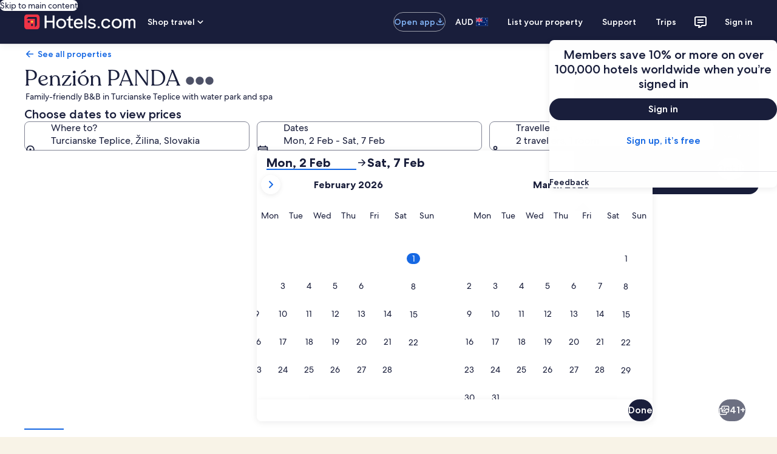

--- FILE ---
content_type: application/javascript
request_url: https://au.hotels.com/FBcNIq/mK6Q/4n5Y/PvGt/uuOpQyCxs/Yrh5ztp8L9mc8z/QTcvXmg7/LgJO/LH0GQHMB
body_size: 172504
content:
(function(){if(typeof Array.prototype.entries!=='function'){Object.defineProperty(Array.prototype,'entries',{value:function(){var index=0;const array=this;return {next:function(){if(index<array.length){return {value:[index,array[index++]],done:false};}else{return {done:true};}},[Symbol.iterator]:function(){return this;}};},writable:true,configurable:true});}}());(function(){lR();lIW();F8W();var gr=function(mJ){return !mJ;};var LN;var JJ=function(qJ,Ih){return qJ===Ih;};var zT=function(){Bl=["\x61\x70\x70\x6c\x79","\x66\x72\x6f\x6d\x43\x68\x61\x72\x43\x6f\x64\x65","\x53\x74\x72\x69\x6e\x67","\x63\x68\x61\x72\x43\x6f\x64\x65\x41\x74"];};var jH=function(){c8=["\x6c\x65\x6e\x67\x74\x68","\x41\x72\x72\x61\x79","\x63\x6f\x6e\x73\x74\x72\x75\x63\x74\x6f\x72","\x6e\x75\x6d\x62\x65\x72"];};var Er=function(){return G0.apply(this,[J,arguments]);};var SP=function(){return ["\x6c\x65\x6e\x67\x74\x68","\x41\x72\x72\x61\x79","\x63\x6f\x6e\x73\x74\x72\x75\x63\x74\x6f\x72","\x6e\x75\x6d\x62\x65\x72"];};function F8W(){Ec=Xk+A9*dC,rC=A9+Sg*dC+zc*dC*dC+dC*dC*dC,l8=Xk+Gc*dC+zc*dC*dC+dC*dC*dC,xA=jD+dC+Sg*dC*dC,G1=RQ+zS*dC+A9*dC*dC,t6=jD+zS*dC+RQ*dC*dC,CL=Xk+zc*dC+dC*dC,PJ=zS+jg*dC+zc*dC*dC+dC*dC*dC,L8=A9+zS*dC+dC*dC+dC*dC*dC,p9=zS+zS*dC,Dk=jD+zc*dC+jg*dC*dC,FH=zS+RQ*dC+Sg*dC*dC+dC*dC*dC,cN=Xk+jg*dC,C9=jg+jc*dC+dC*dC,Bz=RQ+jD*dC+A9*dC*dC+dC*dC*dC,I=jc+jg*dC+dC*dC,lh=Gc+Gc*dC+dC*dC+dC*dC*dC,Bm=RQ+A9*dC+zc*dC*dC+dC*dC*dC,Uq=Gc+zS*dC+RQ*dC*dC,Zx=zS+Gc*dC+jg*dC*dC+dC*dC*dC,Rm=A9+jg*dC+RQ*dC*dC+dC*dC*dC,nO=jD+zc*dC+dC*dC,K8=A9+Gc*dC+dC*dC+dC*dC*dC,I0=A9+zS*dC+zc*dC*dC+dC*dC*dC,Pq=zc+jg*dC+jc*dC*dC,zZ=jD+jc*dC+zc*dC*dC+dC*dC*dC,Hr=jc+jg*dC+jc*dC*dC+dC*dC*dC,Fm=zS+Gc*dC+A9*dC*dC+dC*dC*dC,N0=RQ+A9*dC+jg*dC*dC+dC*dC*dC,g8=jc+jD*dC+A9*dC*dC+dC*dC*dC,nH=Gc+A9*dC+A9*dC*dC+dC*dC*dC,K1=zS+jc*dC+dC*dC,fR=Sg+zS*dC+jg*dC*dC,O8=jD+jg*dC+jc*dC*dC+dC*dC*dC,nZ=jg+RQ*dC+Gc*dC*dC+dC*dC*dC,N9=jg+Sg*dC,nT=jc+jD*dC+jc*dC*dC+dC*dC*dC,BX=jc+zS*dC+Sg*dC*dC+dC*dC*dC,QN=zc+zS*dC+Sg*dC*dC,Ol=Gc+RQ*dC+A9*dC*dC+dC*dC*dC,Gz=jD+Sg*dC+jc*dC*dC+dC*dC*dC,bO=zc+Sg*dC+zc*dC*dC+dC*dC*dC,W8=RQ+jc*dC+jg*dC*dC+dC*dC*dC,HQ=A9+jg*dC+zS*dC*dC,wP=jg+jg*dC+jg*dC*dC+dC*dC*dC,WX=jg+Sg*dC+zc*dC*dC+dC*dC*dC,Sh=jc+zS*dC+A9*dC*dC+dC*dC*dC,vk=jc+A9*dC,S=jc+jg*dC+A9*dC*dC,hP=Gc+Gc*dC+Sg*dC*dC+dC*dC*dC,ZW=Gc+zc*dC+Gc*dC*dC,SL=RQ+A9*dC,Xc=jg+zS*dC+A9*dC*dC,hL=RQ+dC,RD=jc+A9*dC+jc*dC*dC,jO=jg+zS*dC,jt=RQ+Gc*dC+A9*dC*dC+dC*dC*dC,Rs=jg+Sg*dC+zS*dC*dC+dC*dC*dC,Us=Gc+jD*dC+jg*dC*dC+dC*dC*dC,Qx=RQ+Gc*dC+jc*dC*dC+dC*dC*dC,Gk=Xk+jg*dC+Sg*dC*dC,Zc=A9+Gc*dC,Kl=RQ+Sg*dC+zc*dC*dC+dC*dC*dC,hh=jD+zc*dC+jc*dC*dC+dC*dC*dC,hs=jc+zc*dC+jD*dC*dC+dC*dC*dC,RR=Sg+zc*dC+RQ*dC*dC,CW=zS+jD*dC+jc*dC*dC,Nz=jD+jg*dC+zc*dC*dC+dC*dC*dC,TH=jg+dC+zc*dC*dC+dC*dC*dC,cR=jc+Sg*dC+A9*dC*dC,zO=jg+jD*dC+A9*dC*dC,KX=zc+A9*dC+Gc*dC*dC+dC*dC*dC,jJ=A9+dC+jc*dC*dC+dC*dC*dC,IC=jc+jc*dC+A9*dC*dC,Mc=zS+zS*dC+Gc*dC*dC,xr=zc+jg*dC+A9*dC*dC+dC*dC*dC,Gq=RQ+jg*dC+Gc*dC*dC,sR=Sg+dC+jg*dC*dC,nP=zc+RQ*dC+jc*dC*dC+dC*dC*dC,AT=zS+Gc*dC+jc*dC*dC+dC*dC*dC,mN=jg+dC+A9*dC*dC,xH=Xk+jg*dC+A9*dC*dC+dC*dC*dC,J1=A9+Gc*dC+Gc*dC*dC,tx=RQ+jD*dC+Sg*dC*dC+dC*dC*dC,Qs=zc+zS*dC+jg*dC*dC+dC*dC*dC,Rh=A9+jc*dC+zc*dC*dC+dC*dC*dC,nt=Sg+zc*dC+zc*dC*dC+dC*dC*dC,t9=Gc+Gc*dC+zc*dC*dC+dC*dC*dC,AX=Sg+jc*dC+Sg*dC*dC+dC*dC*dC,Wk=RQ+zc*dC+jg*dC*dC,kA=zc+A9*dC+jc*dC*dC,Or=jg+zc*dC+RQ*dC*dC+dC*dC*dC,PZ=zc+Gc*dC+dC*dC+dC*dC*dC,bJ=jc+jg*dC+RQ*dC*dC+dC*dC*dC,gZ=Sg+dC+Sg*dC*dC+dC*dC*dC,ms=RQ+jD*dC+RQ*dC*dC+RQ*dC*dC*dC,qW=Gc+Gc*dC+A9*dC*dC,SX=zc+dC+jc*dC*dC+dC*dC*dC,vq=RQ+Gc*dC+jc*dC*dC,Y8=jD+jD*dC+jc*dC*dC+dC*dC*dC,Th=A9+Sg*dC+dC*dC+dC*dC*dC,Oh=Gc+dC+jg*dC*dC+dC*dC*dC,Kx=zc+zc*dC+A9*dC*dC+dC*dC*dC,wm=jD+zS*dC+jg*dC*dC+dC*dC*dC,RI=A9+Gc*dC+zc*dC*dC+dC*dC*dC,rD=RQ+jc*dC+Sg*dC*dC,Ps=jg+Sg*dC+jc*dC*dC+dC*dC*dC,Ut=zS+RQ*dC+A9*dC*dC+dC*dC*dC,QH=RQ+RQ*dC+zc*dC*dC+dC*dC*dC,gI=jD+jg*dC+zS*dC*dC+dC*dC*dC,lm=A9+jg*dC+Gc*dC*dC+dC*dC*dC,Ss=jg+dC+Gc*dC*dC+dC*dC*dC,NH=jc+jc*dC+A9*dC*dC+dC*dC*dC,mx=jg+jD*dC+zc*dC*dC+dC*dC*dC,kT=A9+RQ*dC+Gc*dC*dC+dC*dC*dC,Kt=jg+dC+Gc*dC*dC+zc*dC*dC*dC+dC*dC*dC*dC,IN=jD+A9*dC+A9*dC*dC,Ft=Xk+zS*dC+Sg*dC*dC+dC*dC*dC,qL=Xk+jD*dC+A9*dC*dC,cD=zS+zc*dC+jc*dC*dC,WR=Sg+Gc*dC+jc*dC*dC,Mk=zc+jg*dC,t8=zS+jD*dC+zc*dC*dC+dC*dC*dC,hZ=zc+zS*dC+jc*dC*dC+dC*dC*dC,Q9=jc+RQ*dC+jc*dC*dC,gD=jc+zc*dC+A9*dC*dC,gW=A9+A9*dC,Dr=jg+Sg*dC+A9*dC*dC+dC*dC*dC,C0=Xk+jg*dC+dC*dC+dC*dC*dC,xN=Xk+jg*dC+Gc*dC*dC,Km=jg+RQ*dC+zc*dC*dC+dC*dC*dC,gs=A9+Sg*dC+A9*dC*dC+dC*dC*dC,St=zc+zS*dC+Gc*dC*dC+dC*dC*dC,xL=jc+jc*dC,F6=Xk+dC+Gc*dC*dC,IA=Gc+RQ*dC+jD*dC*dC,r6=Sg+zS*dC+Sg*dC*dC,ll=jg+A9*dC+zc*dC*dC+dC*dC*dC,Ms=zS+dC+zc*dC*dC+dC*dC*dC,U9=zS+A9*dC+A9*dC*dC,lI=RQ+Sg*dC+jc*dC*dC+dC*dC*dC,tC=A9+dC+jg*dC*dC,Bk=jg+zc*dC+jg*dC*dC,Fx=A9+zS*dC+Sg*dC*dC+dC*dC*dC,Sz=Gc+RQ*dC+Gc*dC*dC+dC*dC*dC,nq=RQ+jg*dC+jc*dC*dC,Vk=Xk+zS*dC+Sg*dC*dC,j8=Gc+Sg*dC+jD*dC*dC+dC*dC*dC,Um=jD+Sg*dC+jg*dC*dC+dC*dC*dC,TI=A9+Gc*dC+Sg*dC*dC+dC*dC*dC,Ib=Xk+jD*dC+dC*dC+dC*dC*dC,wW=zS+zc*dC+Sg*dC*dC+dC*dC*dC,c9=jg+RQ*dC+Gc*dC*dC,qs=jD+Sg*dC+dC*dC+dC*dC*dC,g9=Sg+A9*dC+A9*dC*dC,nm=jc+jg*dC+Sg*dC*dC+dC*dC*dC,Zg=A9+Sg*dC+Sg*dC*dC,Yg=Gc+jc*dC,TA=jc+jg*dC+Gc*dC*dC,Ix=RQ+Sg*dC+Gc*dC*dC+dC*dC*dC,G8=A9+jg*dC+dC*dC+dC*dC*dC,Lx=jg+zc*dC+Gc*dC*dC+dC*dC*dC,QD=Xk+jg*dC+RQ*dC*dC,sg=jc+jg*dC+RQ*dC*dC,zJ=A9+jD*dC+jD*dC*dC+dC*dC*dC,JH=Sg+RQ*dC+dC*dC+dC*dC*dC,RP=jc+jD*dC+RQ*dC*dC+RQ*dC*dC*dC,mk=jc+zS*dC+jg*dC*dC,R9=zc+A9*dC,GZ=jD+A9*dC+dC*dC+dC*dC*dC,ZR=Sg+jD*dC+jc*dC*dC,PT=A9+RQ*dC+zc*dC*dC+dC*dC*dC,ZN=jg+RQ*dC+Sg*dC*dC,gS=jg+jc*dC,jq=jc+jD*dC+Gc*dC*dC,Lk=RQ+dC+Gc*dC*dC,F=RQ+A9*dC+Sg*dC*dC,Y1=Gc+A9*dC,jR=jg+A9*dC+jc*dC*dC,pJ=jD+Sg*dC+RQ*dC*dC+dC*dC*dC,Bb=Xk+jg*dC+jc*dC*dC+dC*dC*dC,HL=RQ+A9*dC+dC*dC,b8=Xk+dC+jD*dC*dC+dC*dC*dC,pN=jg+jD*dC+jc*dC*dC+dC*dC*dC,xC=RQ+zS*dC+Gc*dC*dC,fT=zc+jD*dC+A9*dC*dC+dC*dC*dC,Il=Gc+zS*dC+A9*dC*dC+dC*dC*dC,kH=zS+Sg*dC+Gc*dC*dC+dC*dC*dC,Zl=Xk+RQ*dC+Sg*dC*dC+dC*dC*dC,ng=jg+Sg*dC+Gc*dC*dC,jT=jg+Sg*dC+Sg*dC*dC+dC*dC*dC,Vx=A9+jc*dC+dC*dC+dC*dC*dC,Ub=jg+Sg*dC+dC*dC+dC*dC*dC,CS=jD+RQ*dC+jc*dC*dC,rH=Xk+A9*dC+dC*dC+dC*dC*dC,ss=jD+RQ*dC+jc*dC*dC+dC*dC*dC,L6=Gc+zS*dC+A9*dC*dC,tZ=zc+Sg*dC+dC*dC+dC*dC*dC,LA=RQ+Gc*dC+Gc*dC*dC,GC=zS+jD*dC,LQ=jc+Sg*dC,bQ=Gc+zS*dC+jg*dC*dC,Zm=jc+jD*dC+zc*dC*dC+dC*dC*dC,Gx=zS+jD*dC+Sg*dC*dC+dC*dC*dC,SZ=Xk+dC+dC*dC+dC*dC*dC,Bq=Gc+RQ*dC,DL=RQ+jD*dC+Sg*dC*dC,dO=Gc+jc*dC+A9*dC*dC,DD=Gc+RQ*dC+jc*dC*dC,ws=jc+RQ*dC+jg*dC*dC+dC*dC*dC,NZ=Sg+Sg*dC+A9*dC*dC+dC*dC*dC,q8=jD+Gc*dC+jg*dC*dC+dC*dC*dC,IH=Xk+RQ*dC+Gc*dC*dC+dC*dC*dC,Ch=Gc+A9*dC+Gc*dC*dC+dC*dC*dC,UA=Sg+jc*dC+Gc*dC*dC,TL=jg+zc*dC+Sg*dC*dC,LO=RQ+RQ*dC,Og=Gc+Sg*dC+Sg*dC*dC,xP=A9+RQ*dC+jg*dC*dC+dC*dC*dC,hN=jc+A9*dC+Gc*dC*dC,Sr=RQ+dC+dC*dC+dC*dC*dC,b9=jg+Gc*dC+Sg*dC*dC,lT=zS+zS*dC+Gc*dC*dC+dC*dC*dC,rm=zc+dC+RQ*dC*dC+dC*dC*dC,rZ=zc+jg*dC+RQ*dC*dC+dC*dC*dC,PX=jc+jg*dC+A9*dC*dC+dC*dC*dC,Dm=A9+zS*dC+A9*dC*dC+dC*dC*dC,gX=RQ+jc*dC+A9*dC*dC+dC*dC*dC,xD=Xk+A9*dC+jD*dC*dC,J0=jg+zc*dC+Sg*dC*dC+dC*dC*dC,MQ=Sg+zc*dC+jg*dC*dC,YW=A9+dC+zc*dC*dC+dC*dC*dC,qz=jc+zc*dC+jc*dC*dC+dC*dC*dC,MX=jD+dC+jg*dC*dC+dC*dC*dC,sJ=jg+jg*dC+dC*dC+dC*dC*dC,V1=RQ+dC+jg*dC*dC,Kr=Xk+RQ*dC+jc*dC*dC+dC*dC*dC,MN=Sg+jD*dC+jg*dC*dC,GO=jD+dC+RQ*dC*dC,KP=jg+A9*dC+jg*dC*dC+dC*dC*dC,kz=RQ+A9*dC+A9*dC*dC+dC*dC*dC,f9=Xk+Sg*dC+A9*dC*dC,Rt=RQ+dC+jc*dC*dC+dC*dC*dC,fN=zS+jD*dC+RQ*dC*dC,Db=Sg+Sg*dC+zc*dC*dC+dC*dC*dC,qb=Xk+Sg*dC+dC*dC+dC*dC*dC,WC=jD+dC+jc*dC*dC,Jc=Xk+zc*dC+zS*dC*dC,fH=jD+RQ*dC+dC*dC+dC*dC*dC,DT=jg+zc*dC+jg*dC*dC+dC*dC*dC,zk=Sg+A9*dC+Sg*dC*dC,Fr=Gc+jg*dC+jg*dC*dC+dC*dC*dC,WA=RQ+Gc*dC,p1=zS+Sg*dC,R0=RQ+zS*dC+jc*dC*dC+dC*dC*dC,rX=zS+Sg*dC+A9*dC*dC+dC*dC*dC,fm=A9+jg*dC+jc*dC*dC+dC*dC*dC,tR=A9+Gc*dC+RQ*dC*dC,Cm=jD+zc*dC+jg*dC*dC+dC*dC*dC,Zr=zS+Gc*dC+Sg*dC*dC+dC*dC*dC,vt=Xk+RQ*dC+RQ*dC*dC+dC*dC*dC,lt=Gc+jc*dC+Gc*dC*dC+dC*dC*dC,JN=Gc+RQ*dC+zS*dC*dC,OX=jg+A9*dC+jc*dC*dC+dC*dC*dC,Rl=Gc+Gc*dC+Gc*dC*dC+dC*dC*dC,bW=A9+Sg*dC+Gc*dC*dC,gP=RQ+Gc*dC+zc*dC*dC+dC*dC*dC,JQ=jc+Sg*dC+dC*dC,tP=jD+Sg*dC+A9*dC*dC+dC*dC*dC,WI=jD+A9*dC+Gc*dC*dC+dC*dC*dC,gH=RQ+jg*dC+dC*dC+dC*dC*dC,TT=Gc+zS*dC+jc*dC*dC+dC*dC*dC,fq=RQ+zc*dC+jc*dC*dC,Hl=zS+zS*dC+jc*dC*dC+dC*dC*dC,Q8=Sg+jg*dC+Gc*dC*dC+dC*dC*dC,bc=zc+jc*dC,X6=jD+A9*dC+jg*dC*dC,Qc=RQ+jc*dC+dC*dC+dC*dC*dC,pH=A9+jg*dC+zc*dC*dC+dC*dC*dC,jX=zS+zS*dC+RQ*dC*dC+dC*dC*dC,Gr=A9+RQ*dC+jD*dC*dC+dC*dC*dC,OQ=RQ+jD*dC+A9*dC*dC,QQ=Sg+zc*dC+A9*dC*dC,lq=Xk+RQ*dC+Sg*dC*dC,rb=zS+RQ*dC+zc*dC*dC+dC*dC*dC,gz=Sg+Sg*dC+RQ*dC*dC+dC*dC*dC,Z9=jg+RQ*dC+RQ*dC*dC,IZ=jc+jD*dC+Sg*dC*dC+dC*dC*dC,qX=Gc+Sg*dC+Sg*dC*dC+dC*dC*dC,Al=zc+Sg*dC+Sg*dC*dC+dC*dC*dC,mZ=Sg+RQ*dC+zc*dC*dC+dC*dC*dC,dX=Xk+zS*dC+Gc*dC*dC+dC*dC*dC,rl=jc+Sg*dC+A9*dC*dC+dC*dC*dC,XZ=Gc+Gc*dC+A9*dC*dC+dC*dC*dC,FD=zS+jc*dC+dC*dC+dC*dC*dC,gb=zc+Sg*dC+A9*dC*dC+dC*dC*dC,Ts=zS+dC+Gc*dC*dC+dC*dC*dC,Jz=jD+Sg*dC+Sg*dC*dC+dC*dC*dC,lc=jc+zS*dC+A9*dC*dC,Jx=Xk+Sg*dC+jg*dC*dC+dC*dC*dC,YJ=jc+Sg*dC+dC*dC+dC*dC*dC,S9=Sg+dC,Wm=RQ+jD*dC+dC*dC+dC*dC*dC,Sl=Sg+Sg*dC+dC*dC+dC*dC*dC,HD=jD+jD*dC+dC*dC,Bt=Xk+zS*dC+dC*dC+dC*dC*dC,CQ=zc+Sg*dC,Sm=zS+zS*dC+Sg*dC*dC+dC*dC*dC,Yt=A9+jc*dC+Gc*dC*dC+dC*dC*dC,lP=Gc+Sg*dC+Gc*dC*dC+dC*dC*dC,xQ=Gc+A9*dC+jg*dC*dC,Fl=Sg+RQ*dC+Sg*dC*dC+dC*dC*dC,JO=jg+Sg*dC+A9*dC*dC,FX=Gc+dC+Gc*dC*dC+dC*dC*dC,zs=Gc+zS*dC+Sg*dC*dC+dC*dC*dC,Gm=zS+dC+RQ*dC*dC+dC*dC*dC,XL=Sg+Sg*dC+jc*dC*dC,fr=zS+Sg*dC+Sg*dC*dC+dC*dC*dC,KI=RQ+jg*dC+Gc*dC*dC+dC*dC*dC,vC=zc+jc*dC+Sg*dC*dC+jg*dC*dC*dC+A9*dC*dC*dC*dC,Lq=jc+Sg*dC+RQ*dC*dC,Nm=Gc+RQ*dC+jc*dC*dC+dC*dC*dC,FQ=jD+RQ*dC,bl=Sg+A9*dC+zc*dC*dC+dC*dC*dC,l9=RQ+jc*dC,QZ=RQ+dC+jg*dC*dC+dC*dC*dC,LZ=Sg+Gc*dC+dC*dC+dC*dC*dC,ET=zS+Gc*dC+Gc*dC*dC+dC*dC*dC,bg=Sg+dC+zc*dC*dC+dC*dC*dC,Is=A9+Sg*dC+RQ*dC*dC+dC*dC*dC,lC=jc+Gc*dC+jD*dC*dC,rR=A9+jc*dC,gc=zS+jD*dC+dC*dC,OA=RQ+zc*dC+Sg*dC*dC,FC=Gc+A9*dC+jc*dC*dC,sx=zS+A9*dC+zc*dC*dC+dC*dC*dC,Mq=jg+zc*dC+jc*dC*dC,ds=Gc+zc*dC+RQ*dC*dC+dC*dC*dC,KN=Sg+Gc*dC,w0=Sg+A9*dC+jg*dC*dC+dC*dC*dC,EZ=jc+Gc*dC+jc*dC*dC+dC*dC*dC,zX=Gc+A9*dC+zc*dC*dC+dC*dC*dC,UJ=Sg+Sg*dC+jc*dC*dC+dC*dC*dC,kJ=Gc+jg*dC+dC*dC+dC*dC*dC,R8=jg+jD*dC+jg*dC*dC+dC*dC*dC,jx=RQ+jg*dC+jg*dC*dC+dC*dC*dC,V6=jD+RQ*dC+A9*dC*dC,f8=Sg+Gc*dC+A9*dC*dC+dC*dC*dC,DC=zS+dC+A9*dC*dC,I8=jg+zS*dC+dC*dC+dC*dC*dC,nQ=zS+Gc*dC,kL=jD+jD*dC+jc*dC*dC,EI=zc+jD*dC+Gc*dC*dC+dC*dC*dC,S0=jg+zS*dC+Gc*dC*dC+dC*dC*dC,HC=RQ+Sg*dC+dC*dC,q=RQ+zS*dC+Sg*dC*dC,Rg=Gc+zS*dC+Sg*dC*dC,O1=Sg+Sg*dC,IJ=A9+RQ*dC+Sg*dC*dC+dC*dC*dC,DR=Gc+jg*dC+RQ*dC*dC,rI=Sg+jD*dC+Sg*dC*dC+dC*dC*dC,E8=zS+jD*dC+jD*dC*dC+dC*dC*dC,qT=A9+zc*dC+zS*dC*dC+dC*dC*dC,BH=jc+RQ*dC+zS*dC*dC+dC*dC*dC,tQ=zS+Sg*dC+RQ*dC*dC,zz=Sg+zS*dC+dC*dC+dC*dC*dC,rW=Xk+Gc*dC+dC*dC,FL=Sg+dC+dC*dC,dH=jc+jg*dC+dC*dC+dC*dC*dC,qP=Xk+Sg*dC+Gc*dC*dC+dC*dC*dC,MZ=zc+jD*dC+Sg*dC*dC+dC*dC*dC,RN=Gc+Sg*dC+A9*dC*dC,gt=zc+jD*dC+jg*dC*dC+dC*dC*dC,Ph=RQ+jg*dC+zc*dC*dC+dC*dC*dC,zW=A9+dC+Sg*dC*dC,Xs=jD+jc*dC+jc*dC*dC+dC*dC*dC,cl=Xk+Gc*dC+Gc*dC*dC+dC*dC*dC,Z0=jc+zS*dC+RQ*dC*dC+dC*dC*dC,Pr=RQ+jg*dC+jD*dC*dC+dC*dC*dC,vX=Sg+zS*dC+jc*dC*dC+dC*dC*dC,TP=jD+jc*dC+dC*dC+dC*dC*dC,YS=jD+zS*dC+jc*dC*dC+dC*dC*dC,XJ=jD+jg*dC+Gc*dC*dC+dC*dC*dC,tD=Gc+jD*dC+A9*dC*dC,jm=A9+A9*dC+dC*dC+dC*dC*dC,gh=Xk+Gc*dC+dC*dC+dC*dC*dC,TQ=zc+dC+jc*dC*dC,Rz=A9+zc*dC+jc*dC*dC+dC*dC*dC,Aq=Gc+jg*dC+dC*dC,bN=zc+zS*dC,d0=jD+A9*dC+Sg*dC*dC+dC*dC*dC,ct=A9+zc*dC+Gc*dC*dC+dC*dC*dC,cT=RQ+jc*dC+zc*dC*dC+dC*dC*dC,U1=Gc+jD*dC+jg*dC*dC,cz=Gc+jg*dC+jc*dC*dC+dC*dC*dC,D8=Sg+jc*dC+dC*dC+dC*dC*dC,Q6=Gc+dC+zc*dC*dC+dC*dC*dC,Px=jc+jD*dC+RQ*dC*dC+dC*dC*dC,k0=A9+jg*dC+jD*dC*dC+dC*dC*dC,Ct=jc+Sg*dC+jD*dC*dC+dC*dC*dC,zP=Sg+jc*dC+jD*dC*dC+dC*dC*dC,F8=Xk+jc*dC+jg*dC*dC+dC*dC*dC,Rq=RQ+Gc*dC+Sg*dC*dC,QJ=jD+zc*dC+zc*dC*dC+dC*dC*dC,dk=Gc+Gc*dC+jg*dC*dC,mI=jD+zc*dC+Sg*dC*dC+dC*dC*dC,kI=zS+Sg*dC+zc*dC*dC+dC*dC*dC,wJ=jc+jc*dC+RQ*dC*dC+dC*dC*dC,qr=zS+zc*dC+Gc*dC*dC+dC*dC*dC,BI=zS+jD*dC+Gc*dC*dC+dC*dC*dC,CC=zc+jg*dC+RQ*dC*dC,GX=Gc+Gc*dC+jD*dC*dC+RQ*dC*dC*dC,GH=Sg+jg*dC+zc*dC*dC+dC*dC*dC,gl=jc+RQ*dC+jc*dC*dC+dC*dC*dC,mQ=jc+RQ*dC,zr=A9+dC+zS*dC*dC+dC*dC*dC,qc=jg+Gc*dC,Kb=Gc+dC+Sg*dC*dC+dC*dC*dC,Kk=jc+RQ*dC+Sg*dC*dC,Mb=zc+zc*dC+dC*dC+dC*dC*dC,JD=RQ+jg*dC+dC*dC,YI=A9+Gc*dC+Gc*dC*dC+dC*dC*dC,Yq=zc+jg*dC+Gc*dC*dC,OC=Gc+jD*dC+Sg*dC*dC,DH=A9+zc*dC+Sg*dC*dC+dC*dC*dC,WW=zc+RQ*dC+dC*dC+dC*dC*dC,xT=RQ+jc*dC+jc*dC*dC+dC*dC*dC,W0=Sg+dC+jc*dC*dC+dC*dC*dC,bH=A9+A9*dC+RQ*dC*dC+dC*dC*dC,PQ=jg+dC,SC=Xk+zc*dC+A9*dC*dC,rP=Sg+jD*dC+RQ*dC*dC+dC*dC*dC,Jb=Sg+zS*dC+zc*dC*dC+dC*dC*dC,Z1=RQ+jg*dC+Sg*dC*dC,tO=jc+A9*dC+dC*dC,At=zc+jc*dC+dC*dC+dC*dC*dC,XH=jD+A9*dC+zc*dC*dC+dC*dC*dC,h8=A9+A9*dC+jg*dC*dC+dC*dC*dC,Dg=jg+Gc*dC+dC*dC,sZ=jg+dC+jg*dC*dC+dC*dC*dC,kZ=zc+Gc*dC+zc*dC*dC+dC*dC*dC,jN=Sg+jg*dC+dC*dC,FI=RQ+Gc*dC+Gc*dC*dC+dC*dC*dC,jP=zS+jc*dC+zc*dC*dC+dC*dC*dC,gq=A9+Sg*dC+jc*dC*dC,PO=Xk+dC+jc*dC*dC,Rk=jD+jg*dC+Sg*dC*dC,Ug=zS+jc*dC+Sg*dC*dC,wI=Sg+Gc*dC+Sg*dC*dC+dC*dC*dC,AC=jD+Sg*dC,HR=Gc+Gc*dC+Gc*dC*dC,mT=jg+jg*dC+zc*dC*dC+dC*dC*dC,T0=Sg+A9*dC+jc*dC*dC+dC*dC*dC,E0=Gc+A9*dC+Sg*dC*dC+dC*dC*dC,bz=RQ+Gc*dC+dC*dC+dC*dC*dC,E6=zS+jg*dC,Xh=Xk+dC+A9*dC*dC+dC*dC*dC,X8=jc+RQ*dC+dC*dC+dC*dC*dC,qN=jc+jc*dC+Gc*dC*dC,DQ=Gc+jc*dC+zc*dC*dC+dC*dC*dC,Xz=zc+jD*dC+dC*dC+dC*dC*dC,OJ=jD+jD*dC+jD*dC*dC+dC*dC*dC,vh=Gc+zc*dC+Sg*dC*dC+dC*dC*dC,rr=A9+RQ*dC+dC*dC+dC*dC*dC,mq=Sg+jg*dC+Gc*dC*dC,DI=Gc+jD*dC+jc*dC*dC+dC*dC*dC,Bh=Gc+zc*dC+A9*dC*dC+dC*dC*dC,Ab=Sg+Sg*dC+Sg*dC*dC+dC*dC*dC,qm=Xk+Gc*dC+Sg*dC*dC+dC*dC*dC,Vr=zS+A9*dC+A9*dC*dC+dC*dC*dC,kb=Xk+A9*dC+Gc*dC*dC+dC*dC*dC,xR=Gc+dC+jg*dC*dC,NW=jc+jg*dC+jc*dC*dC,UT=jc+dC+dC*dC+dC*dC*dC,H6=Gc+dC+jD*dC*dC,wL=jc+A9*dC+Sg*dC*dC,q0=A9+dC+Sg*dC*dC+dC*dC*dC,dq=zS+jc*dC+RQ*dC*dC,XP=jg+RQ*dC+jc*dC*dC+dC*dC*dC,wR=zc+Gc*dC+Sg*dC*dC,kl=Sg+jg*dC+RQ*dC*dC+dC*dC*dC,cC=RQ+RQ*dC+jD*dC*dC,cs=jD+Gc*dC+zc*dC*dC+dC*dC*dC,AR=jD+zc*dC+Sg*dC*dC,mL=Xk+RQ*dC+A9*dC*dC,Oz=A9+Gc*dC+jD*dC*dC+RQ*dC*dC*dC,dJ=Xk+jc*dC+A9*dC*dC+dC*dC*dC,tX=zc+Gc*dC+Gc*dC*dC+dC*dC*dC,PD=jD+A9*dC,DX=zc+zc*dC+RQ*dC*dC+dC*dC*dC,w9=Xk+Sg*dC+Sg*dC*dC,V8=Xk+jc*dC+dC*dC+dC*dC*dC,fX=Sg+dC+RQ*dC*dC+dC*dC*dC,Hg=jc+zc*dC+dC*dC+dC*dC*dC,wD=jc+RQ*dC+dC*dC,zD=jg+zS*dC+jc*dC*dC+A9*dC*dC*dC+A9*dC*dC*dC*dC,p8=jc+Gc*dC+Sg*dC*dC+dC*dC*dC,Vs=Sg+RQ*dC+jc*dC*dC+dC*dC*dC,Ig=Gc+RQ*dC+dC*dC,EX=jD+dC+RQ*dC*dC+dC*dC*dC,UW=Sg+RQ*dC+jc*dC*dC,NX=jc+dC+Sg*dC*dC+dC*dC*dC,J8=Sg+A9*dC+Sg*dC*dC+dC*dC*dC,Em=jD+jg*dC+Sg*dC*dC+dC*dC*dC,LH=jD+dC+dC*dC+dC*dC*dC,QL=zS+zc*dC+A9*dC*dC,w1=RQ+RQ*dC+dC*dC,EH=Sg+jc*dC+Gc*dC*dC+dC*dC*dC,vP=jc+zS*dC+zc*dC*dC+dC*dC*dC,Ik=jc+jD*dC,Vc=Sg+Gc*dC+Gc*dC*dC,fC=jD+A9*dC+RQ*dC*dC,Mr=jg+dC+zS*dC*dC+dC*dC*dC,MD=Sg+jc*dC+Sg*dC*dC,Wx=RQ+A9*dC+jc*dC*dC+dC*dC*dC,mz=Xk+dC+zS*dC*dC+dC*dC*dC,D6=jD+Sg*dC+jc*dC*dC,OO=zc+Gc*dC+A9*dC*dC,Yb=jc+A9*dC+A9*dC*dC+dC*dC*dC,sH=A9+zc*dC+jg*dC*dC+dC*dC*dC,qD=zc+jg*dC+jg*dC*dC,E1=Xk+dC+dC*dC,bS=jD+jg*dC+jg*dC*dC,xh=jg+A9*dC+jD*dC*dC+dC*dC*dC,RH=RQ+jD*dC+jc*dC*dC+dC*dC*dC,kX=RQ+RQ*dC+jc*dC*dC+dC*dC*dC,SJ=Xk+A9*dC+Sg*dC*dC+dC*dC*dC,qq=A9+jD*dC+jg*dC*dC,c0=zS+zc*dC+jc*dC*dC+dC*dC*dC,kD=jg+Sg*dC+dC*dC,wS=A9+jD*dC+Gc*dC*dC+dC*dC*dC,EN=A9+jD*dC+Gc*dC*dC,D1=Gc+dC+Sg*dC*dC,wX=zc+jc*dC+RQ*dC*dC+dC*dC*dC,ml=jc+jD*dC+dC*dC+dC*dC*dC,ON=A9+Sg*dC+jg*dC*dC,Wg=Xk+jD*dC,Lr=jg+jc*dC+zc*dC*dC+dC*dC*dC,O0=Sg+Sg*dC+Gc*dC*dC+dC*dC*dC,pt=jc+zS*dC+jc*dC*dC+dC*dC*dC,MJ=zS+RQ*dC+RQ*dC*dC+dC*dC*dC,QI=RQ+zS*dC+jD*dC*dC+dC*dC*dC,VA=RQ+zc*dC+dC*dC,zI=Gc+jD*dC+dC*dC+dC*dC*dC,TO=zc+jg*dC+A9*dC*dC,Uc=jD+Gc*dC+Sg*dC*dC,lH=jD+jg*dC+jg*dC*dC+dC*dC*dC,E9=Xk+jD*dC+dC*dC,GP=jD+zS*dC+zc*dC*dC+dC*dC*dC,FN=jc+Gc*dC+Gc*dC*dC,YH=zS+zc*dC+jg*dC*dC+dC*dC*dC,FZ=Xk+A9*dC+A9*dC*dC+dC*dC*dC,wC=Xk+RQ*dC+jc*dC*dC,MP=jg+jc*dC+Gc*dC*dC+dC*dC*dC,m1=jg+jg*dC+Gc*dC*dC,Fb=zS+jc*dC+zS*dC*dC+dC*dC*dC,Zq=jg+Sg*dC+A9*dC*dC+A9*dC*dC*dC+jg*dC*dC*dC*dC,vb=zS+jc*dC+Sg*dC*dC+dC*dC*dC,XS=zc+Gc*dC+zS*dC*dC,CO=Gc+A9*dC+Gc*dC*dC,P8=jc+zc*dC+RQ*dC*dC+dC*dC*dC,Ax=Xk+jc*dC+jc*dC*dC+dC*dC*dC,Q=Xk+zc*dC+Sg*dC*dC,Ok=A9+A9*dC+jg*dC*dC,jQ=jc+RQ*dC+A9*dC*dC+dC*dC*dC,bD=zc+zc*dC+A9*dC*dC,Yr=zc+RQ*dC+jD*dC*dC+dC*dC*dC,M1=zc+jD*dC+jc*dC*dC,KD=jc+Gc*dC+dC*dC,j9=jg+zS*dC+RQ*dC*dC,RS=jD+jc*dC+jg*dC*dC,DO=jg+jg*dC,DP=Sg+A9*dC+jD*dC*dC+dC*dC*dC,sX=zc+jg*dC+jg*dC*dC+dC*dC*dC,I1=A9+Sg*dC+dC*dC,p6=jg+jc*dC+jD*dC*dC,xs=Gc+jg*dC+A9*dC*dC+dC*dC*dC,MI=jg+jg*dC+Sg*dC*dC+dC*dC*dC,WH=zS+Sg*dC+jc*dC*dC+dC*dC*dC,Tr=RQ+zc*dC+A9*dC*dC+dC*dC*dC,EQ=zS+RQ*dC+A9*dC*dC,Ls=jD+zS*dC+A9*dC*dC+dC*dC*dC,VI=jg+zc*dC+A9*dC*dC+dC*dC*dC,IL=zc+zS*dC+jc*dC*dC,jl=zc+Gc*dC+jc*dC*dC+dC*dC*dC,dD=Gc+jg*dC+Sg*dC*dC,Uk=Gc+Sg*dC,MH=jc+A9*dC+jg*dC*dC+dC*dC*dC,TD=RQ+zS*dC+dC*dC,Pz=RQ+Gc*dC+jg*dC*dC+dC*dC*dC,rx=Xk+A9*dC+jc*dC*dC+dC*dC*dC,bm=zc+zS*dC+RQ*dC*dC+dC*dC*dC,sL=jD+dC+Sg*dC*dC+dC*dC*dC,pA=Xk+zS*dC+dC*dC,CT=jD+zc*dC+Gc*dC*dC+dC*dC*dC,wg=zc+RQ*dC+A9*dC*dC,j6=Gc+Sg*dC+Sg*dC*dC+Sg*dC*dC*dC,VO=zS+RQ*dC+dC*dC,pX=jg+A9*dC+A9*dC*dC+dC*dC*dC,x6=zc+dC+jg*dC*dC,EO=Gc+zS*dC+dC*dC,Tg=A9+dC,sW=Gc+A9*dC+dC*dC,H0=Xk+RQ*dC+A9*dC*dC+dC*dC*dC,d9=Gc+Sg*dC+dC*dC,wb=Sg+zc*dC+RQ*dC*dC+dC*dC*dC,D0=jg+A9*dC+Sg*dC*dC+dC*dC*dC,wr=Gc+zc*dC+Gc*dC*dC+dC*dC*dC,fh=jD+Gc*dC+dC*dC+dC*dC*dC,Kh=zS+zS*dC+RQ*dC*dC+RQ*dC*dC*dC,SI=jg+Sg*dC+jg*dC*dC+dC*dC*dC,wc=jD+jD*dC+Sg*dC*dC+dC*dC*dC,JT=jc+RQ*dC+jD*dC*dC+dC*dC*dC,B=jD+jc*dC+dC*dC,KJ=A9+jc*dC+A9*dC*dC+dC*dC*dC,S8=zc+A9*dC+dC*dC+dC*dC*dC,ZZ=A9+A9*dC+jc*dC*dC+dC*dC*dC,sD=zc+jc*dC+Sg*dC*dC+dC*dC*dC,AN=jD+dC,IP=Xk+jD*dC+Sg*dC*dC+dC*dC*dC,Qq=jg+jg*dC+RQ*dC*dC,qZ=Sg+Gc*dC+zc*dC*dC+dC*dC*dC,OI=zc+zS*dC+A9*dC*dC+dC*dC*dC,DS=jg+A9*dC+Sg*dC*dC,Y0=jc+zc*dC+jg*dC*dC+dC*dC*dC,fI=jc+dC+Gc*dC*dC+dC*dC*dC,CD=jg+jg*dC+Sg*dC*dC,dz=jc+dC+jD*dC*dC+dC*dC*dC,sS=Gc+A9*dC+A9*dC*dC,HT=Xk+RQ*dC+zc*dC*dC+dC*dC*dC,RC=Xk+jc*dC+RQ*dC*dC,Zs=zS+dC+jD*dC*dC+dC*dC*dC,Dx=jc+Gc*dC+dC*dC+dC*dC*dC,jA=Xk+dC+jD*dC*dC,rT=zS+Sg*dC+dC*dC+dC*dC*dC,Ul=jc+Sg*dC+Gc*dC*dC+dC*dC*dC,QW=zc+zc*dC+Gc*dC*dC+dC*dC*dC,Lb=Xk+jc*dC+jD*dC*dC+dC*dC*dC,g1=zc+Sg*dC+jc*dC*dC,Vm=zc+A9*dC+zc*dC*dC+dC*dC*dC,mR=zS+jg*dC+jc*dC*dC,FR=A9+jc*dC+Sg*dC*dC+dC*dC*dC,tk=zc+dC+dC*dC,ZJ=A9+Gc*dC+RQ*dC*dC+dC*dC*dC,Ak=zS+A9*dC,Os=jc+Sg*dC+zc*dC*dC+dC*dC*dC,ZX=RQ+dC+A9*dC*dC+dC*dC*dC,MA=jD+jc*dC,lL=A9+Gc*dC+dC*dC,qh=jc+A9*dC+RQ*dC*dC+dC*dC*dC,P9=Xk+RQ*dC+RQ*dC*dC,SR=Gc+zc*dC+dC*dC,zQ=RQ+Sg*dC,z8=RQ+Sg*dC+Sg*dC*dC+dC*dC*dC,W9=Xk+jg*dC+zS*dC*dC,mb=RQ+Gc*dC+Sg*dC*dC+dC*dC*dC,k9=Sg+A9*dC+dC*dC,EW=Gc+jg*dC+jc*dC*dC,Eh=A9+RQ*dC+jc*dC*dC+dC*dC*dC,Ml=Gc+jD*dC+Sg*dC*dC+dC*dC*dC,Hz=zc+zS*dC+Sg*dC*dC+dC*dC*dC,B6=A9+jc*dC+dC*dC,Qh=A9+jD*dC+Sg*dC*dC+dC*dC*dC,K0=Sg+dC+dC*dC+dC*dC*dC,gN=jc+zc*dC+Sg*dC*dC,Nt=Sg+jc*dC+A9*dC*dC+dC*dC*dC,z0=zc+zc*dC+Sg*dC*dC+dC*dC*dC,j0=zc+dC+Gc*dC*dC+dC*dC*dC,xx=jD+RQ*dC+Gc*dC*dC+dC*dC*dC,XI=Xk+dC+Gc*dC*dC+dC*dC*dC,UC=A9+RQ*dC+jc*dC*dC,xZ=Sg+jg*dC+Sg*dC*dC+dC*dC*dC,jC=Sg+Gc*dC+jg*dC*dC,Nl=jg+A9*dC+dC*dC+dC*dC*dC,th=Sg+zc*dC+jc*dC*dC+dC*dC*dC,WL=A9+Sg*dC,X0=zS+jD*dC+jg*dC*dC+dC*dC*dC,n1=jg+zc*dC+zc*dC*dC+dC*dC*dC,lS=zS+jc*dC+jg*dC*dC,Qm=jg+Gc*dC+zc*dC*dC+dC*dC*dC,UN=jc+RQ*dC+Sg*dC*dC+dC*dC*dC,M0=Gc+dC+A9*dC*dC+dC*dC*dC,TX=zc+zS*dC+zc*dC*dC+dC*dC*dC,jI=Xk+zS*dC+jg*dC*dC+dC*dC*dC,vZ=zc+jg*dC+jc*dC*dC+dC*dC*dC,Gt=jg+dC+dC*dC+dC*dC*dC,fl=zc+RQ*dC+RQ*dC*dC+dC*dC*dC,w=zc+A9*dC+jg*dC*dC,U=RQ+jc*dC+dC*dC,V0=RQ+Sg*dC+A9*dC*dC+dC*dC*dC,Tm=Gc+A9*dC+jc*dC*dC+dC*dC*dC,BQ=RQ+A9*dC+A9*dC*dC,Vq=jD+jc*dC+A9*dC*dC,lZ=Sg+zS*dC+Gc*dC*dC+dC*dC*dC,l0=jD+Sg*dC+Gc*dC*dC+dC*dC*dC,Lm=zS+Gc*dC+zc*dC*dC+dC*dC*dC,lA=jg+dC+jc*dC*dC,WS=jD+jg*dC+dC*dC,q6=zS+jg*dC+jg*dC*dC,AJ=jc+zS*dC+RQ*dC*dC+RQ*dC*dC*dC,hx=A9+jD*dC+dC*dC+dC*dC*dC,vA=RQ+Sg*dC+A9*dC*dC,sl=jc+Sg*dC+jg*dC*dC+dC*dC*dC,NT=Sg+dC+jg*dC*dC+dC*dC*dC,UI=jD+Gc*dC+Gc*dC*dC+dC*dC*dC,zl=jc+zS*dC+Gc*dC*dC+dC*dC*dC,jr=jg+zS*dC+zc*dC*dC+dC*dC*dC,R=zc+zc*dC+Gc*dC*dC,nL=RQ+zS*dC+RQ*dC*dC,rz=jg+Gc*dC+A9*dC*dC+dC*dC*dC,Jg=A9+zS*dC+dC*dC,lD=Gc+dC,gR=jD+jc*dC+jc*dC*dC,FW=zS+dC+jc*dC*dC+dC*dC*dC,kr=Sg+jD*dC+Gc*dC*dC+dC*dC*dC,bI=zc+Sg*dC+RQ*dC*dC+dC*dC*dC,kR=Xk+zS*dC+A9*dC*dC,dR=Xk+zS*dC+jc*dC*dC,Bx=jD+zS*dC+dC*dC+dC*dC*dC,Tx=jD+jD*dC+dC*dC+dC*dC*dC,Tq=jc+zc*dC+jc*dC*dC,cA=zc+zc*dC+jg*dC*dC,vI=Gc+zc*dC+jD*dC*dC+dC*dC*dC,Rb=Sg+zS*dC+jD*dC*dC+dC*dC*dC,Yl=Gc+jD*dC+zc*dC*dC+dC*dC*dC,nx=jD+zS*dC+jD*dC*dC+dC*dC*dC,st=Gc+jD*dC+jD*dC*dC+dC*dC*dC,Nb=Xk+RQ*dC+dC*dC+dC*dC*dC,k6=Sg+A9*dC+Gc*dC*dC,Zb=Sg+jg*dC+jD*dC*dC+RQ*dC*dC*dC,XA=jD+dC+jg*dC*dC,N=jD+jg*dC+Gc*dC*dC,tt=Xk+Gc*dC+A9*dC*dC+dC*dC*dC,pb=RQ+zc*dC+jD*dC*dC+dC*dC*dC,C8=Gc+Sg*dC+dC*dC+dC*dC*dC,Yh=zc+jg*dC+jD*dC*dC+dC*dC*dC,Wz=Xk+zc*dC+RQ*dC*dC+dC*dC*dC,JL=zc+jD*dC,kx=Xk+Gc*dC+jg*dC*dC+dC*dC*dC,SQ=Xk+Sg*dC+Gc*dC*dC,mW=jc+jD*dC+A9*dC*dC,IO=A9+dC+Gc*dC*dC,WZ=zS+zS*dC+A9*dC*dC+dC*dC*dC,PL=Xk+Gc*dC,QT=RQ+zS*dC+jg*dC*dC+dC*dC*dC,AH=zc+jg*dC+Gc*dC*dC+dC*dC*dC,qI=zS+jc*dC+jg*dC*dC+dC*dC*dC,vL=zS+zS*dC+Sg*dC*dC,Fs=jg+Sg*dC+RQ*dC*dC+dC*dC*dC,n8=jg+zS*dC+jD*dC*dC+dC*dC*dC,ZC=jc+dC,OT=jc+zc*dC+Gc*dC*dC+dC*dC*dC,AI=Sg+jc*dC+jc*dC*dC+dC*dC*dC,OZ=RQ+zS*dC+Sg*dC*dC+dC*dC*dC,n9=Sg+jD*dC+dC*dC,ZI=zS+zc*dC+A9*dC*dC+dC*dC*dC,nW=zS+jc*dC+jc*dC*dC,m0=jD+RQ*dC+Sg*dC*dC+dC*dC*dC,Fz=RQ+jc*dC+Sg*dC*dC+dC*dC*dC,sC=RQ+Sg*dC+RQ*dC*dC,wT=Sg+jc*dC+zc*dC*dC+dC*dC*dC,BJ=jD+jg*dC+dC*dC+dC*dC*dC,Hk=jD+RQ*dC+dC*dC,Xl=RQ+A9*dC+dC*dC+dC*dC*dC,nJ=zc+jg*dC+dC*dC+dC*dC*dC,CH=jD+jc*dC+A9*dC*dC+dC*dC*dC,XX=jc+Sg*dC+Sg*dC*dC+dC*dC*dC,p0=A9+Sg*dC+Sg*dC*dC+dC*dC*dC,NI=jg+Gc*dC+dC*dC+dC*dC*dC,cr=jc+dC+zc*dC*dC+dC*dC*dC,FT=jg+Gc*dC+RQ*dC*dC+dC*dC*dC,KT=Gc+jc*dC+Sg*dC*dC+dC*dC*dC,mm=Xk+jD*dC+jg*dC*dC+dC*dC*dC,E=Sg+zS*dC+jc*dC*dC,wZ=zS+dC+A9*dC*dC+dC*dC*dC,vT=Gc+A9*dC+jg*dC*dC+dC*dC*dC,dL=A9+jD*dC+jc*dC*dC,Gb=zS+zc*dC+dC*dC+dC*dC*dC,xl=zS+RQ*dC+dC*dC+dC*dC*dC,r8=jg+jD*dC+Sg*dC*dC+dC*dC*dC,mP=jg+A9*dC+Gc*dC*dC+dC*dC*dC,ZO=A9+zc*dC+Gc*dC*dC,cO=jD+jc*dC+zS*dC*dC,CZ=Xk+Sg*dC+A9*dC*dC+dC*dC*dC,Fc=jD+Sg*dC+Sg*dC*dC,hR=jD+Gc*dC,v8=RQ+jg*dC+jc*dC*dC+dC*dC*dC,pT=zc+A9*dC+A9*dC*dC+dC*dC*dC,VN=zS+Gc*dC+Sg*dC*dC,Om=zS+A9*dC+jc*dC*dC+dC*dC*dC,Mh=A9+jD*dC+zc*dC*dC+dC*dC*dC,DW=zS+jD*dC+dC*dC+dC*dC*dC,qH=jg+Gc*dC+Gc*dC*dC+dC*dC*dC,gC=Sg+jg*dC+jg*dC*dC,Ql=jc+zc*dC+Sg*dC*dC+dC*dC*dC,X1=RQ+dC+dC*dC,mt=RQ+jD*dC+zc*dC*dC+dC*dC*dC,pq=A9+Sg*dC+RQ*dC*dC,hX=jD+dC+jc*dC*dC+dC*dC*dC,bx=jD+jc*dC+Gc*dC*dC+dC*dC*dC,IW=zS+Gc*dC+RQ*dC*dC,xW=Gc+jg*dC+Gc*dC*dC,L9=Gc+zc*dC+jg*dC*dC,sm=jg+zc*dC+jc*dC*dC+dC*dC*dC,xk=zS+jD*dC+Sg*dC*dC,vN=jc+dC+RQ*dC*dC,tg=zS+A9*dC+Sg*dC*dC,B0=RQ+jD*dC+Gc*dC*dC+dC*dC*dC,YT=A9+jD*dC+RQ*dC*dC+dC*dC*dC,CA=RQ+RQ*dC+RQ*dC*dC,Ns=zS+jg*dC+Sg*dC*dC+dC*dC*dC,px=zS+jc*dC+Gc*dC*dC+dC*dC*dC,AW=jg+Gc*dC+Gc*dC*dC,Bs=zS+RQ*dC+jc*dC*dC+dC*dC*dC,N6=RQ+A9*dC+jg*dC*dC,Ox=zS+dC+Sg*dC*dC+dC*dC*dC,wQ=jc+zS*dC+jD*dC*dC,pm=Gc+zS*dC+zc*dC*dC+dC*dC*dC,L0=Gc+jc*dC+A9*dC*dC+dC*dC*dC,BL=jD+zc*dC+A9*dC*dC,A0=jD+RQ*dC+A9*dC*dC+dC*dC*dC,cP=jc+zc*dC+zc*dC*dC+dC*dC*dC,dx=jc+jg*dC+Gc*dC*dC+dC*dC*dC,pD=zc+A9*dC+Gc*dC*dC,Ll=Xk+jD*dC+zc*dC*dC+dC*dC*dC,zt=zc+dC+A9*dC*dC+dC*dC*dC,Hc=Xk+RQ*dC+dC*dC,VX=jD+Sg*dC+zS*dC*dC+dC*dC*dC,kN=A9+Sg*dC+A9*dC*dC+A9*dC*dC*dC+jg*dC*dC*dC*dC,Nh=zc+A9*dC+jg*dC*dC+dC*dC*dC,dA=Gc+A9*dC+Sg*dC*dC,El=Sg+zc*dC+Sg*dC*dC+dC*dC*dC,tH=Gc+A9*dC+jD*dC*dC+dC*dC*dC,HH=Gc+zS*dC+RQ*dC*dC+dC*dC*dC,kk=Xk+jc*dC+zc*dC*dC+dC*dC*dC,wl=A9+zS*dC+jc*dC*dC+dC*dC*dC,Js=jg+dC+A9*dC*dC+dC*dC*dC,tL=zc+RQ*dC+Gc*dC*dC,OL=jD+Gc*dC+jc*dC*dC,cI=jD+jD*dC+Gc*dC*dC+dC*dC*dC,Nr=zS+dC+dC*dC+dC*dC*dC,VJ=A9+jD*dC+A9*dC*dC+dC*dC*dC,xO=A9+jc*dC+Sg*dC*dC,Pk=zS+zS*dC+dC*dC,PW=jD+Sg*dC+RQ*dC*dC,vx=Xk+jD*dC+RQ*dC*dC+RQ*dC*dC*dC,Zt=Gc+RQ*dC+Sg*dC*dC+dC*dC*dC,Jt=Gc+RQ*dC+zc*dC*dC+dC*dC*dC,zL=jg+Gc*dC+jc*dC*dC+dC*dC*dC,hb=RQ+A9*dC+Gc*dC*dC+dC*dC*dC,ft=A9+jD*dC+jc*dC*dC+dC*dC*dC,Ym=zS+zS*dC+dC*dC+dC*dC*dC,wt=Xk+jD*dC+RQ*dC*dC+dC*dC*dC,QS=zS+zc*dC+Gc*dC*dC,J=jg+A9*dC,Xg=Gc+A9*dC+RQ*dC*dC,hm=Sg+jD*dC+jg*dC*dC+dC*dC*dC,OH=Gc+RQ*dC+dC*dC+dC*dC*dC,r0=RQ+RQ*dC+dC*dC+dC*dC*dC,Ah=Gc+Sg*dC+jg*dC*dC+dC*dC*dC,II=Xk+Sg*dC+RQ*dC*dC+dC*dC*dC,Uh=jD+jD*dC+RQ*dC*dC+dC*dC*dC,lN=jg+zS*dC+jg*dC*dC,LI=A9+Sg*dC+jg*dC*dC+dC*dC*dC,Gs=Xk+zS*dC+zc*dC*dC+dC*dC*dC,Ob=Sg+zc*dC+jD*dC*dC+dC*dC*dC,dZ=jg+RQ*dC+dC*dC+dC*dC*dC,Ds=jc+A9*dC+Gc*dC*dC+dC*dC*dC,x9=jg+A9*dC+dC*dC,zR=A9+zc*dC+zc*dC*dC+dC*dC*dC,fs=zc+dC+jg*dC*dC+dC*dC*dC,GL=jg+Gc*dC+Sg*dC*dC+dC*dC*dC,EC=RQ+A9*dC+RQ*dC*dC,LW=Xk+zS*dC+jg*dC*dC,js=Sg+jg*dC+dC*dC+dC*dC*dC,gx=zc+Gc*dC+jD*dC*dC+dC*dC*dC,R6=Gc+jc*dC+dC*dC,nN=Xk+jc*dC+Gc*dC*dC,ht=Sg+zc*dC+A9*dC*dC+dC*dC*dC,Z=zS+Sg*dC+A9*dC*dC,pP=Sg+A9*dC+dC*dC+dC*dC*dC,EJ=Gc+Sg*dC+jc*dC*dC+dC*dC*dC,ML=Gc+Sg*dC+jc*dC*dC,s9=RQ+Sg*dC+Sg*dC*dC,WJ=Gc+Sg*dC+A9*dC*dC+dC*dC*dC,JP=zc+jc*dC+Gc*dC*dC+dC*dC*dC,P1=A9+Gc*dC+jc*dC*dC,TR=Sg+jc*dC,VZ=zc+jc*dC+zc*dC*dC+dC*dC*dC,VC=jD+jc*dC+Gc*dC*dC,Vt=jc+jc*dC+zc*dC*dC+dC*dC*dC,hr=A9+A9*dC+zc*dC*dC+dC*dC*dC,rO=Gc+jg*dC+zS*dC*dC,NC=zc+Sg*dC+dC*dC,Dt=Xk+Sg*dC+zc*dC*dC+dC*dC*dC,nh=jg+dC+jc*dC*dC+dC*dC*dC,UH=Gc+zc*dC+jc*dC*dC+dC*dC*dC,A8=A9+jg*dC+zS*dC*dC+dC*dC*dC,zm=Gc+jg*dC+zc*dC*dC+dC*dC*dC,rQ=Gc+jc*dC+Sg*dC*dC,cq=A9+jg*dC+A9*dC*dC,sT=Gc+jc*dC+jD*dC*dC+dC*dC*dC,BP=jg+zS*dC+Sg*dC*dC+dC*dC*dC,k8=Gc+A9*dC+dC*dC+dC*dC*dC,nc=zc+jc*dC+dC*dC,AO=zc+A9*dC+dC*dC,xS=A9+RQ*dC,mr=Gc+jg*dC+RQ*dC*dC+dC*dC*dC,rt=jD+jD*dC+zc*dC*dC+dC*dC*dC,MS=Sg+dC+Gc*dC*dC,km=RQ+RQ*dC+Sg*dC*dC+dC*dC*dC,bC=jc+A9*dC+dC*dC+dC*dC*dC,D9=RQ+RQ*dC+Sg*dC*dC,Cb=jc+RQ*dC+Gc*dC*dC+dC*dC*dC,gg=jc+Gc*dC,B1=jc+Gc*dC+A9*dC*dC,mO=jg+RQ*dC+jg*dC*dC,GS=A9+RQ*dC+Sg*dC*dC,kt=jc+Gc*dC+zc*dC*dC+dC*dC*dC,Am=Xk+jc*dC+Gc*dC*dC+dC*dC*dC,qS=zS+zS*dC+jg*dC*dC,mD=Gc+jc*dC+RQ*dC*dC,dr=zS+zS*dC+zc*dC*dC+dC*dC*dC,Hh=A9+dC+Gc*dC*dC+dC*dC*dC,ES=zc+Gc*dC+RQ*dC*dC+dC*dC*dC,hH=Sg+jD*dC+zc*dC*dC+dC*dC*dC,gO=zc+zc*dC+RQ*dC*dC,hJ=jD+dC+zc*dC*dC+dC*dC*dC,hq=jD+Sg*dC+jg*dC*dC,sO=Xk+jg*dC+jc*dC*dC,Et=Gc+dC+jc*dC*dC+dC*dC*dC,qg=Xk+dC,kW=RQ+zS*dC,wx=zc+jc*dC+jc*dC*dC+dC*dC*dC,Zk=zS+RQ*dC,Vl=jg+Sg*dC+jD*dC*dC+dC*dC*dC,Cs=A9+dC+jD*dC*dC+RQ*dC*dC*dC,Jk=jg+zc*dC+dC*dC,ph=jg+dC+Sg*dC*dC+dC*dC*dC,mA=jc+Gc*dC+zS*dC*dC,n0=zc+RQ*dC+Sg*dC*dC+dC*dC*dC,Oq=jg+jD*dC+jg*dC*dC,Br=zc+RQ*dC+jg*dC*dC+dC*dC*dC,R1=jg+jc*dC+A9*dC*dC,gk=Sg+dC+A9*dC*dC,BW=Sg+RQ*dC+Sg*dC*dC,wH=Sg+jD*dC+jc*dC*dC+dC*dC*dC,P0=Sg+jD*dC+dC*dC+dC*dC*dC,Tz=Sg+zS*dC+A9*dC*dC+dC*dC*dC,hS=zS+zc*dC+Sg*dC*dC,Jh=jc+zS*dC+jg*dC*dC+dC*dC*dC,KH=Sg+Gc*dC+jc*dC*dC+dC*dC*dC,It=RQ+Sg*dC+RQ*dC*dC+dC*dC*dC,FP=Sg+dC+Gc*dC*dC+dC*dC*dC,Ot=zS+zc*dC+RQ*dC*dC+dC*dC*dC,h9=jc+dC+jc*dC*dC,WD=zc+jD*dC+dC*dC,gJ=Xk+dC+RQ*dC*dC+dC*dC*dC,VT=A9+jg*dC+Sg*dC*dC+dC*dC*dC,nb=Sg+A9*dC+Gc*dC*dC+dC*dC*dC,wN=zc+Sg*dC+jg*dC*dC,P6=zc+jc*dC+jc*dC*dC,RT=Xk+jg*dC+zc*dC*dC+dC*dC*dC,U6=Xk+Sg*dC+Sg*dC*dC+dC*dC*dC,kQ=jg+Sg*dC+jc*dC*dC,tS=jg+jc*dC+Sg*dC*dC,B8=RQ+zS*dC+Gc*dC*dC+dC*dC*dC,WP=zc+dC+zc*dC*dC+dC*dC*dC,BT=Sg+jD*dC+A9*dC*dC+dC*dC*dC,GJ=RQ+zc*dC+dC*dC+dC*dC*dC,fJ=jD+A9*dC+jc*dC*dC+dC*dC*dC,N8=jg+jg*dC+Gc*dC*dC+dC*dC*dC,Ar=Sg+zc*dC+dC*dC+dC*dC*dC,VP=A9+dC+RQ*dC*dC+dC*dC*dC,UD=zS+RQ*dC+Sg*dC*dC,zH=zS+dC+jg*dC*dC+dC*dC*dC,Cq=Xk+zc*dC+dC*dC+dC*dC*dC,bk=zS+RQ*dC+jc*dC*dC,kh=Xk+zS*dC+jc*dC*dC+dC*dC*dC,Lh=Sg+jg*dC+A9*dC*dC+dC*dC*dC,Xr=Sg+dC+zS*dC*dC+dC*dC*dC,T9=zS+jc*dC,hO=jg+jD*dC+dC*dC,fS=Gc+Gc*dC,dT=Xk+Gc*dC+jD*dC*dC+dC*dC*dC,I6=Sg+A9*dC,g0=RQ+zc*dC+Sg*dC*dC+dC*dC*dC,ql=jD+jc*dC+jD*dC*dC+RQ*dC*dC*dC,zh=RQ+jg*dC+Sg*dC*dC+dC*dC*dC,GT=A9+Sg*dC+jc*dC*dC+dC*dC*dC,DJ=zc+jg*dC+zc*dC*dC+dC*dC*dC,dI=jD+Sg*dC+zc*dC*dC+dC*dC*dC,Ag=jg+jD*dC,n6=jc+zS*dC+RQ*dC*dC,lJ=jD+A9*dC+A9*dC*dC+dC*dC*dC,Mx=zS+jg*dC+jc*dC*dC+dC*dC*dC,CP=A9+Gc*dC+jc*dC*dC+dC*dC*dC,tr=A9+Sg*dC+Gc*dC*dC+dC*dC*dC,Qr=jD+Gc*dC+RQ*dC*dC+dC*dC*dC,BZ=RQ+zc*dC+Gc*dC*dC+dC*dC*dC,Rc=A9+jD*dC,SH=Xk+jc*dC+Sg*dC*dC+dC*dC*dC,Xx=jg+jD*dC+Gc*dC*dC+dC*dC*dC,DZ=Xk+Gc*dC+zS*dC*dC+dC*dC*dC,WT=Xk+jc*dC+RQ*dC*dC+dC*dC*dC,G9=jg+Sg*dC+RQ*dC*dC,nX=jc+A9*dC+zc*dC*dC+dC*dC*dC,rs=Xk+zc*dC+jc*dC*dC+dC*dC*dC,dP=RQ+jg*dC+A9*dC*dC+dC*dC*dC,NA=jg+jc*dC+dC*dC+dC*dC*dC,UL=A9+jD*dC+dC*dC,NJ=zc+RQ*dC+zc*dC*dC+dC*dC*dC,cm=Gc+jg*dC+Sg*dC*dC+dC*dC*dC,fW=Xk+Sg*dC,sr=jc+RQ*dC+zc*dC*dC+dC*dC*dC,Xt=zS+jc*dC+A9*dC*dC+dC*dC*dC,bt=zS+A9*dC+Sg*dC*dC+dC*dC*dC,sq=RQ+A9*dC+Sg*dC*dC+dC*dC*dC,GW=zc+jD*dC+jc*dC*dC+dC*dC*dC,V9=jg+Sg*dC+Sg*dC*dC,vH=jg+jc*dC+A9*dC*dC+dC*dC*dC,ZP=zc+zc*dC+jc*dC*dC+dC*dC*dC,Lz=Sg+A9*dC+RQ*dC*dC+dC*dC*dC,IQ=zS+dC+Sg*dC*dC,vW=RQ+Gc*dC+jg*dC*dC,bZ=jD+jc*dC+Sg*dC*dC+dC*dC*dC,U8=Xk+A9*dC+zc*dC*dC+dC*dC*dC,MO=jD+dC+A9*dC*dC,Lt=zc+dC+jD*dC*dC+dC*dC*dC,JX=zS+zc*dC+zc*dC*dC+dC*dC*dC,fg=zc+zS*dC+dC*dC,xz=zS+jg*dC+jg*dC*dC+dC*dC*dC,Cx=RQ+zS*dC+A9*dC*dC+dC*dC*dC,gm=Xk+zc*dC+zc*dC*dC+dC*dC*dC,nr=Sg+Gc*dC+RQ*dC*dC+dC*dC*dC,cc=A9+zS*dC+A9*dC*dC,U0=jg+zc*dC+jD*dC*dC+dC*dC*dC,B9=zc+Gc*dC,pC=jc+jg*dC,YO=zS+Gc*dC+jc*dC*dC,Wl=zS+A9*dC+dC*dC+dC*dC*dC,pZ=Gc+Sg*dC+zc*dC*dC+dC*dC*dC,vm=zS+A9*dC+jD*dC*dC+RQ*dC*dC*dC,hz=jg+jg*dC+jD*dC*dC+RQ*dC*dC*dC,ck=RQ+zS*dC+dC*dC+dC*dC*dC,nI=jc+dC+jc*dC*dC+dC*dC*dC,JZ=jD+RQ*dC+RQ*dC*dC+dC*dC*dC,ID=Sg+jg*dC+jc*dC*dC,Sx=Gc+zS*dC+dC*dC+dC*dC*dC,QP=A9+A9*dC+Gc*dC*dC+dC*dC*dC,Vb=Sg+Gc*dC+Gc*dC*dC+dC*dC*dC,Ys=zS+Gc*dC+dC*dC+dC*dC*dC,ZT=jc+zS*dC+dC*dC+dC*dC*dC,bb=zc+zS*dC+dC*dC+dC*dC*dC,HJ=jg+RQ*dC+Sg*dC*dC+dC*dC*dC,ZH=A9+dC+dC*dC+dC*dC*dC,cZ=jc+zc*dC+A9*dC*dC+dC*dC*dC,Gh=Gc+jc*dC+dC*dC+dC*dC*dC,b1=Sg+dC+Sg*dC*dC,qx=zc+jD*dC+zc*dC*dC+dC*dC*dC,TZ=A9+zc*dC+dC*dC+dC*dC*dC,M8=zc+dC+dC*dC+dC*dC*dC,ZA=RQ+zc*dC+A9*dC*dC,SD=zS+A9*dC+dC*dC,vl=jc+dC+jD*dC*dC+RQ*dC*dC*dC,xm=jD+A9*dC+jg*dC*dC+dC*dC*dC,hI=jg+jD*dC+RQ*dC*dC+dC*dC*dC,xt=jD+Gc*dC+A9*dC*dC+dC*dC*dC,Hx=jc+Sg*dC+jc*dC*dC+dC*dC*dC,Ex=Sg+jg*dC+jc*dC*dC+dC*dC*dC,HI=jg+jg*dC+jc*dC*dC+dC*dC*dC,Z8=Sg+Sg*dC+jD*dC*dC+dC*dC*dC,fQ=jc+jc*dC+Sg*dC*dC+dC*dC*dC,m6=Gc+jD*dC+Gc*dC*dC,F0=jc+jc*dC+jc*dC*dC+dC*dC*dC,Tt=Gc+dC+dC*dC+dC*dC*dC,Sb=RQ+zc*dC+zc*dC*dC+dC*dC*dC,JC=RQ+zS*dC+zc*dC*dC+dC*dC*dC,Eb=A9+dC+A9*dC*dC+dC*dC*dC,Vg=zS+dC+Sg*dC*dC+jg*dC*dC*dC+A9*dC*dC*dC*dC,b0=jD+zc*dC+A9*dC*dC+dC*dC*dC,Vh=RQ+Sg*dC+dC*dC+dC*dC*dC,qA=Xk+jc*dC,OP=Gc+zc*dC+zc*dC*dC+dC*dC*dC,NO=zc+zS*dC+A9*dC*dC;}var US=function(){return z9["Math"]["floor"](z9["Math"]["random"]()*100000+10000);};var sP=function(ls){if(ls===undefined||ls==null){return 0;}var YX=ls["toLowerCase"]()["replace"](/[^0-9]+/gi,'');return YX["length"];};var nl=function(XT,cX){return XT>>>cX|XT<<32-cX;};var HP=function(bs){var Ht='';for(var Xm=0;Xm<bs["length"];Xm++){Ht+=bs[Xm]["toString"](16)["length"]===2?bs[Xm]["toString"](16):"0"["concat"](bs[Xm]["toString"](16));}return Ht;};var NP=function(xb){return -xb;};var Rr=function(AP,LJ){return AP^LJ;};var tJ=function(cJ){if(z9["document"]["cookie"]){try{var cH=z9["document"]["cookie"]["split"]('; ');var m8=null;var HX=null;for(var UP=0;UP<cH["length"];UP++){var lb=cH[UP];if(lb["indexOf"](""["concat"](cJ,"="))===0){var Ur=lb["substring"](""["concat"](cJ,"=")["length"]);if(Ur["indexOf"]('~')!==-1||z9["decodeURIComponent"](Ur)["indexOf"]('~')!==-1){m8=Ur;}}else if(lb["startsWith"](""["concat"](cJ,"_"))){var cb=lb["indexOf"]('=');if(cb!==-1){var TJ=lb["substring"](cb+1);if(TJ["indexOf"]('~')!==-1||z9["decodeURIComponent"](TJ)["indexOf"]('~')!==-1){HX=TJ;}}}}if(HX!==null){return HX;}if(m8!==null){return m8;}}catch(RJ){return false;}}return false;};var CJ=function(sI){var HZ=0;for(var VH=0;VH<sI["length"];VH++){HZ=HZ+sI["charCodeAt"](VH);}return HZ;};var Zh=function(Nx,FJ){return Nx<<FJ;};var tm=function(Az,Es){return Az+Es;};var Tb=function(){return mH.apply(this,[R9,arguments]);};var d8=function(){return G0.apply(this,[rR,arguments]);};var Tl=function(RZ,rJ){return RZ>rJ;};var lz=function(Xb,bX){return Xb<bX;};var Pm=function(Gl,Jm){return Gl<=Jm;};var Qz=function(){vJ=["2\x3f\x3f","KL","`K3,Z!\x07C_-!+6#","\x07\x40,5-\'/#5\t","Q","+4","#Q)-Z\rC(\t6\'5",">#","HU2:V","\x07H;\r","6;--!5m+ K\x40HG-\\N/>J:[C`\"\b3-","\nZ\x00X +","2-(.7(","=#2\x079)\f ","=OYR","5\"2(","BA[=[","+:#5)8/ZAQ","AI6:hU2:V","[S5;S6\x00A&A(\f1<","\\K]6","M#[\rH\x3f>;,2&\x3f#\t]qP\b2,ZX","%U\x40gE#\tSgE2rjr\x00%,|6\b>DBMw","!D*(+","\x00 \x3fLo\x3f)P2gN(\b\v:,","\x00.7#\r\x07!KZY","<+>;","#9\t\x07+","7-8 \x3f;)OBO","%","+:91>",")(\tlGN;","0Z^8!5$<\x3f!\t\x07+","\'1!","/>1\x3f\t+K\\",",\x3f !\r#/}KH#","+\x00-KKR$2&I]%","\v\"\\jY\' ","<=\\T5/P0\vY","_\b=&Z_\"\'Q=","\">*8","5Y{(6\'5!&#9",")\x00","/ZAQ","OXU\x002<PN+L>\x07FD\"","gr7","8#!","<XKN6","\'\b1+/ >","i9-!","==9#5>","\x3f\x004$","TnKZT\b7",":>:<9&#","MT0#]S.",")\\_3\"[!XY(","*qOX\b8P]% X2YK.;12+=4!","^\'\"-","9=74;zWL",",\x00\'\x40","#=]P\x3f=V","=\">;","H","GTY","-R:\v[e(\b7<","e\x00h","^9:<\t+\"(\x00","Z0.","Z0\"","4/"," \x3f\x00","&!M\'Y B)"," $","\\S;>R6\\\fC","%499>\'GZE;)Q[3","VA!23-5:=","T%X!\r+::( >","+F\'+[\x00B)","KVH",">$","m;V\bZ,.4o$-A\\","1^{pk j~*$O-\")mj|","SY\":[!-ZC9","O!!Q[","=\x07 K\\h#-","\v;Z\\E","iZA]\x40s.^U:+ZiNa\vHm\t-!5\no$\"H+VK\x40_\b7-[5!P\'\\\r^m>::;5\x3fS!Z]U6hPZv:V6NyY$L::(5c","X\fW\b;-5","9!)\b","N.:::&\x3f#!-[JU\t4M] \'J*","Z\b!\r^_>","+J","`c$+M6w\nB \t-!8!&=$\x00\b\\zY\'!Q[","\"!x:P\x07","+!6\f;5","*+","<\x40ZU\n6","<","BGO=Q_\"\'Q=","j>P_1-8&\x3f#",">>\v\b==","[Y\"/W\x3f","4+K\\]<:yI8-J:[","]_)--!38+MW","&>)\r\v","2 7\x004",",\\]U\b=","ZO",";5\x3f\t\x07!\\Y&$K\x3f==ACL#A=\">;","#=[!/RC9%+)","=;LKN","=V\x40AHG2hI]:\'Zs\v[\x40m3=>M 6m\n>~Y>!LO\x3f!PX","I,","$\"&]","t!n\t$;\x00\'\x00&<\'|}h2ge\f/\\0\nPJ%\b4$6  <\x00:XYD)xez\veY\rZb\\","p","!\'P7B0N\":)="," Q=\v","rDW","$2&QS\"n]2YCLm>;(M.#m\tS(\x40MH<&","0)SP3*m6P\rD8\f",">2=19\r","!8<3","=\"GCY\b&<\f}5:W%\v","7","=LT/P2\tP","*7-","\x07F3L\x3f\x00&-\f#9)","LW","9\r#",". \x3f)\x07hBU\x00;<","O[H\b5!SP","FJ(","%)/5>:","<^^",";KO","!:","<\'6#59\r","_#<L6\x00A0N\x3f\b\r+"," <","M","1,4\x00","O\"/]8\"P\r",",\n gZY2<PN","<Pp99[!-TH",";!D:v3H(>0&5\b,$$\x07","Y4\r",",ZJ\x3f-[~\x07[B","&+L5GL#","O^L*:&PN\x00+L \x07Z\r",";/\f=$+ZOQ","!/",":&\x3f *#>\t+","B>\r*","\v84","-V!X","FL9","5!\r+ZgX3*8Z","\x07(\t,\x07\x3f97og}&d\t~~!Yt\"l* 9,\t+,7\f+!7t]0f#]0=\x40:u\'mk|+)97mvj\tu~\f|h&\n{[oz <+h/<1<0]l}&;~}\x3f\\a\x40PZ<\tZ\v\v\x40\fOvhL~v /t1\\/S*{,/-)1\'|[}&\t~}\b\t/v\x00k\b<p,4+:oov5!~}1u/&l\f\r;\f,4\nQ\'*>d^^\n5.~z%\f+\f!jy <\t,c>)20}}&)\x3f~}\n\t\x40l\f\n75){g\f)0#cI},\t~~\bU/v6x\x00<\tZ<\tody&#uVa\fr5XR/0{,*\f\"#\x00Je}&\t~i\x07\x07U/v7W, <\r,$\'_2=wT0#qJ\f\th\n{[l8\t,\';)0#agJR\t~P\nw/\f\b|\f\")%,<h\f)2\nIo5\tun\x077Qj,rWl\f0<\t5<\f\"\x40/ooF\t|fn\x07Y&t\"F$4\f(,<7o}$#n[I/^V 9k,\f!9Yo}0e~}\x00k:/tZ\f >+F\x00\'\f)&)o~V\tuQ\rEzl\f\fMj){g\f)0/1]I}79;~}j:/tHb: <3#$y_25w_\x00z} |9B&l\f+8\t\n(2DkTeU}ek\f _o\x409\v,-\x074\v\t\bGJ\x40X56\x00S3$u/t)\x40\"<#\n,\f\x07&;2<ko~\vx\\Q:;dbw\"l\n 4),\f)&$ooj1SV\f*9B&l\f;8\n5\t\x3f2 :*]Yo~ <fk (6t!Q$\x07k;\x07\x00+):7E} {mE7\v=9B&l\f;8\t0X7\f+!7tzX/8]Q2,/w[K\t;*)9\v7oC\fR4\t|nt`o\f :\r\t\' 14)2%\'om] &\t~v88w4Z\b <\r,$4!2\noo&z}#dYt\"k.R\x3f,)9)\v17i|}&rop-g\"l\x07\v\'&\t\n>)2{}}&8~\f%j /t9^6H1,\x07)-2`|HW<\t~}\nR$e\"l\f%7!\t,%)\v7oCr5`\x3f|}{/X-Cz <+;51P2oo}3`~}\nW&t\"y\n3<9\x3f\f)*9o} 1iI\f}l<]B$\f 75>)#7oo}d~}\n[\x07g\"l\x0750\r,\"[\r7ody&%qRa\r}5W,/E,,[#7ojU\b\tX}$_6H=\b\f\t,8)\v7oCr5\tsl]x[l\f \v\v\v\x07<\f\":oo($\t~P&w*Tl\f\".4\r<,:>)23wW}&x\x07H}%x\'t\'z <i(\x007d]]\ts!=4e*l\tUJ\t\f\t3*)#$oov)~}}I/Y\b 9k,\f!!&D]}&\rno\t/t\b|\f\".|<,\x00\'\f)AJA}&8~u\f\t\x079\nbRA/),\t\\%3 >*1xh^ <ekc~\r$,W\"|\f#\t:$\'*):0Io&~x\x3fv+d\"n\n88\t(\bY*1D]}&lXnY-g\"l/$\x074Z\t1Aw\fY~~~=<r.J\f(<#\n,\f-\x3fol[&\"\txQ\x3f<{:uJ\t\"824wY~~}\x3f\x07d\"h6;o)2\x00,DW*~m\f\t+t\"F)4\v.\f\"3zyzW2\x07H}p+\r[7K\f\'\t*\")2)7eo}-\t}yg&ZF\"ll.=,\t#)2E}$\x00#w^1}-Z\"l&0<++63>9,|L}6\vTm\rm8+R\"d\f#/\r,$\'9\v7oEn\r\t{l E&l\f\n\r2,,<G%\'omk\f);~~ d\v<sj\'\b}kx>4\bzCz\t,\x07~xU/t\"k(<\'<,%Q%\'om^  /~qn8\b|\f\"/\v,\v\\\'$oov\x07\x07H}%x8s)g\r+\n\rT\x00}:5}kjM6\t~}\x009Yt$3<i96\f7lLI5\tut\f{{/^%uE\t5{\x07-2^c\v&\x00fQ4d8f0Iu#<i#,\vGE}$2\\[{/Yh* >\r\t74\",JL}6\nTm\rj8Xt\"g\b \x3f3k\"<82B=4oo{5\tuz\x07d\"jR/&)\fX!\x07:-2fVW6\vkh=)+t\"F}T\v\t,~\tB=4oo{5\tuS7ay/t)B,<#\n,\f1\n2<ko}\f\nhK\t+t\"A&T4\v/\x3f\f)%Co} 1iI\f}l<]B$<\t\f\x072\"m|}&pZ$o,~\f -<p,\n2\noov,1~}1_/t)fV\t,\b1:e9Yo}\f\x07v}z\t/v4z\x00<\"(,9 7aK&$nzgYt\"n\n\n8\t\v\x07<\f\"ooW6\vhh;$~5u#\t\x3f\nd*)9\v7oCr\t8~|X /t9^6H1,\x07)-2^v\nk\n\b}ga]\x00F\'\th\f\x3f\v7ody&$SV}/t)h</\x07-2\r>lF_\t$lkc~i$+t\"]\b <3$1Tz\f)6E}$o}{/^\vo >\r\t\'}x-2BDU-\t~WY-t B\f \t\b4\vA<L\x40n~1qd\"n6-g)(!9A\x077m|}&\x00e\t>mg\b <3$1U\f)9Io&\'~}=\rr%T.S+*5\x3f-)0)7KgJR\t~Wcw-g\"l\x07\v\'t\x3f/\"(!\n*FO`%8~%G/t)x8\t0\r9\n2<ko~\"b [{<= ]:C\x07<;,<\"5Mhu\x00z}#p=d\"n.\'6\t,7\f+!7FYe\x3f2ei:;Zw\"l <\r/\na%\f4$oor\n&oZ\bM/t+K\f;8\t0\x00h-2Fau&qTm\rm\x3f\rt\"^u <)\nZ\f\"5zBu\x00z}%hd\"j)S*T|g\f)6F]^k\n\b}]`<]\x00C4fpU\f\"1{n2\nR9{/o&l\f\r\r/.\f2\'*>d^^\n7*~m\f\t+t\"F#4\v,\x00\'\f)>$go5\tuy\x07+I,XA/\fo)U\r;)0io\x00\t~}=y}F\"l\x07(\f\t1A(oof\t\nR2\tT5/o&l\f\r\r\r/.\f\"6Yo~\n\'fd\fZVt4Z\b <\t\n!\f)9\v7mf~0&qP\vc9B&l\f\f\r\t\'3)2%\'omeU6~}\x07]7Vw\b|\f\")3#<\x07oj5\tu]B\"l*\r\t\'=-2}=\t~Wgw/\fZ\f >\bc\t,\n~\t${LZ\tSId#4\x07%/R49\n,\f\'\'g\v&\vjy)t\"z3<8&\f8\"3AI}&^U\rT*l\f :\x07|,.\f\"=k^\x00\r~}\fg6t\"C\v14\f6","(!$(","\\Y6<","2$JY(","\x07+ZON2",":/","E\r",")Z","\\OE","=\x00\'","=::+#","#G","M","\x3fF","M\'Gz(*6,>9=1. kV_#<VS8","]2A_(","E\v(\\","QS2+p2P"];};var xI=function(sz,Pt){return sz*Pt;};var G0=function CX(jh,QX){var LX=CX;for(jh;jh!=BL;jh){switch(jh){case Wg:{jh=f9;var Wh=vJ[RX];var Wr=IT(Wh.length,EP);}break;case RC:{return mH(qc,[mX]);}break;case OO:{jh=EN;if(Pb(vr,f0)){do{var YZ=pr(IT(tm(vr,fb),qt[IT(qt.length,EP)]),x8.length);var hl=Cl(KS,vr);var pI=Cl(x8,YZ);Qb+=mH(gW,[fZ(Cz(Mm(hl),Mm(pI)),Cz(hl,pI))]);vr--;}while(Pb(vr,f0));}}break;case sW:{jh+=V6;while(lz(Hs,ST.length)){var Hm=Cl(ST,Hs);var IX=Cl(AZ.Nc,kP++);xX+=mH(gW,[fZ(Mm(fZ(Hm,IX)),Cz(Hm,IX))]);Hs++;}}break;case Zg:{jh=Pk;var Zz=tm([],[]);bT=IT(LT,qt[IT(qt.length,EP)]);}break;case k6:{for(var Ws=f0;lz(Ws,Dl[c8[f0]]);++Ws){jb()[Dl[Ws]]=gr(IT(Ws,EP))?function(){bP=[];CX.call(this,AC,[Dl]);return '';}:function(){var rh=Dl[Ws];var Iz=jb()[rh];return function(lX,UZ,x0,wh,LP){if(JJ(arguments.length,f0)){return Iz;}var nS=CX.apply(null,[gS,[lX,bh,x0,gr([]),LP]]);jb()[rh]=function(){return nS;};return nS;};}();}jh+=gW;}break;case RD:{var tb;return qt.pop(),tb=lr,tb;}break;case pA:{jh=BL;for(var v0=f0;lz(v0,YP[tI[f0]]);++v0){fx()[YP[v0]]=gr(IT(v0,gT))?function(){cx=[];CX.call(this,WL,[YP]);return '';}:function(){var zx=YP[v0];var zb=fx()[zx];return function(fP,H8,Dh,Rx,Wt){if(JJ(arguments.length,f0)){return zb;}var Jr=mH.apply(null,[rO,[fP,Ir,MT,Rx,Wt]]);fx()[zx]=function(){return Jr;};return Jr;};}();}}break;case tL:{jh-=WC;for(var ks=f0;lz(ks,Pl[PP(typeof Fh()[CI(Hb)],tm('',[][[]]))?Fh()[CI(f0)].call(null,vs,Im):Fh()[CI(PH)].call(null,sh,JI)]);ks=tm(ks,EP)){var T8=Pl[Dz()[s8(Q0)].call(null,MT,mh,KZ,Ks)](ks);var GI=lx[T8];lr+=GI;}}break;case f9:{while(Pb(Wr,f0)){var xJ=pr(IT(tm(Wr,tT),qt[IT(qt.length,EP)]),Mt.length);var dh=Cl(Wh,Wr);var Jl=Cl(Mt,xJ);mX+=mH(gW,[fZ(Mm(fZ(dh,Jl)),Cz(dh,Jl))]);Wr--;}jh+=fg;}break;case N:{jh+=mQ;var KS=Ux[Yx];var vr=IT(KS.length,EP);}break;case Lq:{jh=BL;return xX;}break;case pC:{var Wb=QX[zc];var Cr=QX[Xk];jh=sW;var xX=tm([],[]);var kP=pr(IT(Wb,qt[IT(qt.length,EP)]),As);var ST=UX[Cr];var Hs=f0;}break;case Gc:{var Pl=QX[zc];var lx=QX[Xk];qt.push(jZ);var lr=Qt()[sb(db)](hT,dl,tl);jh=tL;}break;case Pk:{while(Tl(ps,f0)){if(PP(br[c8[WK]],z9[c8[EP]])&&Pb(br,OY[c8[f0]])){if(sF(OY,bP)){Zz+=mH(gW,[bT]);}return Zz;}if(JJ(br[c8[WK]],z9[c8[EP]])){var OF=IU[OY[br[f0]][f0]];var QY=CX.apply(null,[gS,[br[EP],OF,tm(bT,qt[IT(qt.length,EP)]),f0,ps]]);Zz+=QY;br=br[f0];ps-=G5(WA,[QY]);}else if(JJ(OY[br][c8[WK]],z9[c8[EP]])){var OF=IU[OY[br][f0]];var QY=CX.call(null,gS,[f0,OF,tm(bT,qt[IT(qt.length,EP)]),As,ps]);Zz+=QY;ps-=G5(WA,[QY]);}else{Zz+=mH(gW,[bT]);bT+=OY[br];--ps;};++br;}jh+=SQ;}break;case Ug:{if(lz(UY,Q2.length)){do{Dz()[Q2[UY]]=gr(IT(UY,gT))?function(){return G5.apply(this,[Gc,arguments]);}:function(){var OU=Q2[UY];return function(vV,pY,qj,JB){var ld=Bp.apply(null,[gr([]),pY,V3,JB]);Dz()[OU]=function(){return ld;};return ld;};}();++UY;}while(lz(UY,Q2.length));}jh+=VO;}break;case nQ:{var tT=QX[zc];var RX=QX[Xk];var Mt=vJ[bh];jh=Wg;var mX=tm([],[]);}break;case B9:{var CV=QX[zc];AZ=function(Tj,Tn){return CX.apply(this,[pC,arguments]);};jh=BL;return gj(CV);}break;case EN:{return mH(Tg,[Qb]);}break;case J:{jh+=UW;var Q2=QX[zc];Yn(Q2[f0]);var UY=f0;}break;case wN:{jh=BL;return Zz;}break;case lD:{qt.push(EB);var np={'\x39':PP(typeof Dz()[s8(WK)],'undefined')?Dz()[s8(EP)].call(null,UB,WU,gr(gr(f0)),Cq):Dz()[s8(gT)](z5,j2,gr([]),IY),'\x45':Dz()[s8(db)](BU,z2,X4,SY),'\x46':PP(typeof LF()[VU(EP)],'undefined')?LF()[VU(EP)](Pd,fY):LF()[VU(DK)].call(null,DF,zf),'\x48':Fh()[CI(Hp)](wU,xB),'\x49':LF()[VU(db)](QW,Aw),'\x4f':d4()[YF(YK)](w5,sD,gr(f0)),'\x52':Dz()[s8(YK)](Wd,Y2,Zv,A4),'\x67':JJ(typeof LF()[VU(PH)],'undefined')?LF()[VU(DK)].call(null,qf,c2):LF()[VU(YK)](On,mv),'\x6b':LF()[VU(Hp)](Jv,As),'\x74':Dz()[s8(Hp)].apply(null,[PH,B5,DB,fQ]),'\x7a':Dz()[s8(Hb)](KM,zM,Sp,nB)};var wV;jh=BL;return wV=function(AK){return CX(Gc,[AK,np]);},qt.pop(),wV;}break;case WL:{jh=pA;var YP=QX[zc];}break;case AC:{jh=k6;var Dl=QX[zc];}break;case gS:{var br=QX[zc];var OY=QX[Xk];var LT=QX[jc];var KV=QX[Sg];jh+=hS;var ps=QX[Gc];if(JJ(typeof OY,c8[db])){OY=bP;}}break;case b1:{for(var NF=f0;lz(NF,R4.length);++NF){Fh()[R4[NF]]=gr(IT(NF,PH))?function(){return G5.apply(this,[lD,arguments]);}:function(){var dK=R4[NF];return function(s4,gV){var nd=F5.apply(null,[s4,gV]);Fh()[dK]=function(){return nd;};return nd;};}();}jh=BL;}break;case jD:{var EM=QX[zc];var Yx=QX[Xk];jh+=Yq;var W2=QX[jc];var fb=QX[Sg];var x8=Ux[MU];var Qb=tm([],[]);}break;case rR:{var R4=QX[zc];KB(R4[f0]);jh=b1;}break;}}};var Bf=function(){tI=["\x6c\x65\x6e\x67\x74\x68","\x41\x72\x72\x61\x79","\x63\x6f\x6e\x73\x74\x72\x75\x63\x74\x6f\x72","\x6e\x75\x6d\x62\x65\x72"];};var v3=function(JU,r3){return JU!=r3;};var Pb=function(D2,HK){return D2>=HK;};var Nf=function(XF,TB){return XF instanceof TB;};var PP=function(T2,Ep){return T2!==Ep;};var ZU=function(){return z9["window"]["navigator"]["userAgent"]["replace"](/\\|"/g,'');};var Qw=function(){return G0.apply(this,[WL,arguments]);};var G5=function Fn(PU,lV){var kj=Fn;for(PU;PU!=pD;PU){switch(PU){case x9:{Yn=function(){return Xj.apply(this,[Sg,arguments]);};gj=function(){return Xj.apply(this,[IC,arguments]);};mH(F,[]);zT();PU=LQ;jH();Td();}break;case Vc:{PU-=LQ;FG={};n5=function(gv){return Fn.apply(this,[dC,arguments]);}([function(Zp,Sn){return Fn.apply(this,[cC,arguments]);},function(fM,HM,hj){'use strict';return U2.apply(this,[hL,arguments]);}]);}break;case h9:{BM();PU+=OA;G0.call(this,J,[kv()]);vp();mH.call(this,Jg,[kv()]);T5=Sj();mH.call(this,qS,[kv()]);Qz();G0.call(this,rR,[kv()]);}break;case IN:{PU=pD;z9[LF()[VU(gK)].apply(null,[zR,A3])][Qt()[sb(Q0)](X4,fp,rd)](hw,t5,Fn(T9,[LF()[VU(Mv)].apply(null,[WW,Ir]),Id,PP(typeof Dz()[s8(Oj)],'undefined')?Dz()[s8(MF)](M5,pM,J4,bO):Dz()[s8(gT)](GV,En,lw,AB),gr(fz[WY]),jb()[tF(WK)].apply(null,[qn,Ej,zF,q4,gK]),gr(f0),Dz()[s8(sK)](gr([]),bj,Ir,P3),gr(f0)]));var pp;return qt.pop(),pp=hw[t5],pp;}break;case V6:{PU=JD;VY[PP(typeof d4()[YF(YK)],tm([],[][[]]))?d4()[YF(MF)].call(null,Vn,WV,j4):d4()[YF(As)](xV,sv,ZY)]=function(xn,Ov,K4){qt.push(rp);if(gr(VY[Dz()[s8(gK)].apply(null,[Nw,PH,p5,Vm])](xn,Ov))){z9[LF()[VU(gK)].call(null,G4,A3)][JJ(typeof Qt()[sb(Q0)],tm([],[][[]]))?Qt()[sb(WK)].call(null,q3,C5,cV):Qt()[sb(Q0)](JK,fp,rY)](xn,Ov,Fn(T9,[Dz()[s8(MF)](gr(f0),pM,Hb,YW),gr(gr(Xk)),Fh()[CI(MF)].call(null,Cf,Qf),K4]));}qt.pop();};}break;case gC:{VY[Dz()[s8(Rd)].apply(null,[Hp,Im,gr(f0),G4])]=function(Kp){qt.push(gU);var Bv=Kp&&Kp[LF()[VU(A3)](ws,vB)]?function z4(){qt.push(qK);var Kj;return Kj=Kp[d4()[YF(Rd)].call(null,Aw,cY,As)],qt.pop(),Kj;}:function N4(){return Kp;};VY[d4()[YF(MF)](Vn,YW,MB)](Bv,PP(typeof LF()[VU(WK)],'undefined')?LF()[VU(Rd)].apply(null,[Rm,fY]):LF()[VU(DK)].apply(null,[ZK,EB]),Bv);var Kv;return qt.pop(),Kv=Bv,Kv;};PU=CD;}break;case F6:{qt.pop();PU=pD;}break;case FL:{PU+=s9;(function(){return Fn.apply(this,[Ok,arguments]);}());qt.pop();}break;case DC:{Xj(ng,[]);PU=dO;Xj(xD,[]);G0(AC,[rV()]);Xj(HQ,[]);mH(Mk,[]);mH(Gc,[rV()]);T3=mH(Yg,[]);mH(p1,[]);}break;case dO:{PU=Vc;mH(ZA,[rV()]);cx=mH(xL,[]);bd=mH(m1,[]);G0(WL,[rV()]);(function(An,nK){return mH.apply(this,[W9,arguments]);}(['kt','9zFkI','OtkOk9FtkzEgggggg','RtF','H','OtHt99I','k','g','tg','R','OtkOk9Ftk9','Rgggg','RgtO','tggg','RH','tgR9','kkkkkk','zzz','Rz','9','t','tERR','HFz','F','RE9F','Rg','tgR','I9ggggg','O'],rB));fz=mH(hq,[['OgkzEgggggg','R','t','tzzEgggggg','Ik','9zzIzEgggggg','OtHt99I','HIHH9gFEgggggg','OtkOk9FtkzEgggggg','HHHHHHH','I','ttHzHz9','RgtO','tgOH','I9gg','9g','Ogk9','HRkt','R9IHO','ItF9H','RH','g','Rgg','z','F','Rg','tz','tH','IR','tg','H','O','RtI','Rggg','Iggg','RggR','Okkk','tkkk','zgg','Rgggg','H9t','tkg','tt','Rk','9','It','Rt','RI','REFI','tERR','tI','FOk','REOI','I9ggggg','tR9ggggg','tgg','FF','HOt','REHR'],gr([])]);q1=function vwOwAGXlrF(){BD();UZ();qI();function R(a,b,c){return a.substr(b,c);}var MI;function h(){this["RJ"]^=this["RJ"]>>>16;this.YJ=zG;}var mg;function DI(){return VA.apply(this,[kI,arguments]);}var cZ;function rD(bX,DN){var AI=rD;switch(bX){case bg:{var dg=DN[A];dg[QN]=function(mJ){return {get u(){return mJ;},set u(HZ){mJ=HZ;}};};rD(O6,[dg]);}break;case Ht:{var S6=DN[A];S6[pY]=function(){var wk=xk(xk(xk(wG(this[cN](),kU),wG(this[cN](),f6)),wG(this[cN](),WA)),this[cN]());return wk;};rD(lG,[S6]);}break;case VU:{var Tk=DN[A];Tk[K6]=function(){var vY=this[cN]();while(Wg(vY,k8.d)){this[vY](this);vY=this[cN]();}};}break;case O6:{var Gt=DN[A];Gt[Z8]=function(zY,Y8){return {get u(){return zY[Y8];},set u(sA){zY[Y8]=sA;}};};rD(VU,[Gt]);}break;case qX:{var gG=DN[A];gG[Jg]=function(UX){return {get u(){return UX;},set u(X8){UX=X8;}};};rD(bg,[gG]);}break;case Dg:{var nG=DN[A];var Lg=DN[p];nG[bI]=function(Xt){return EJ(st(Xt,Lg),Jk);};rD(F3,[nG]);}break;case F3:{var s=DN[A];rD(vI,[s]);}break;case B8:{var rN=DN[A];rN[rN[bI](cN)]=function(){this[SY].push(xk(this[rA](),this[rA]()));};nU(ft,[rN]);}break;case vI:{var D=DN[A];D[D[bI](wt)]=function(){this[SY].push(wG(this[rA](),this[rA]()));};rD(B8,[D]);}break;case lG:{var OU=DN[A];OU[U3]=function(){var Ig=xk(wG(this[cN](),WA),this[cN]());var Vt=R3()[IY(W8)](N,ID(ID([])),UJ(ED),lA);for(var qt=c8;TY(qt,Ig);qt++){Vt+=String.fromCharCode(this[cN]());}return Vt;};rD(qX,[OU]);}break;}}function Y6(){return nU.apply(this,[N3,arguments]);}function YU(mD,Z6){return mD<=Z6;}var kG;function zA(){return rD.apply(this,[lG,arguments]);}function lZ(gk,V6){return gk>>>V6;}function JJ(IG,TJ){return IG-TJ;}function Kg(){return c.apply(this,[tD,arguments]);}function NY(){return c.apply(this,[WX,arguments]);}function EJ(OA,mZ){return OA%mZ;}var RU;function VA(GI,t3){var c3=VA;switch(GI){case qX:{q8=function(Nd){this[SY]=[Nd[MU].u];};Vk=function(pI,rY){return VA.apply(this,[nN,arguments]);};MI=function(wU,YI){return VA.apply(this,[F3,arguments]);};cJ=function(){this[SY][this[SY].length]={};};zZ=function(){this[SY].pop();};cZ=function(){return [...this[SY]];};gX=function(nA){return VA.apply(this,[wg,arguments]);};RU=function(){this[SY]=[];};mg=function(){return TU.apply(this,[KA,arguments]);};OZ=function(){return TU.apply(this,[AN,arguments]);};Y3=function(){return TU.apply(this,[kI,arguments]);};gI=function(LU,AU,b3,M){return TU.apply(this,[cX,arguments]);};Rt=function(){return PJ.apply(this,[sU,arguments]);};Ag=function(G6,J,tY){return PJ.apply(this,[Zt,arguments]);};j6=function(cA,AD,P8){return VA.apply(this,[A,arguments]);};vU(HJ,[]);pN();Qg=s8();PJ.call(this,Yd,[WU()]);LY=St();PJ.call(this,F8,[WU()]);Yg=md();CN.call(this,t6,[WU()]);RA=KG();CN.call(this,p,[WU()]);XY=CN(B8,[['xxk','tm','p','mkxxTkkkkkk','mkxjTkkkkkk'],ID(W8)]);k8={h:XY[c8],p:XY[W8],d:XY[lA]};;lt=class lt {constructor(){this[JY]=[];this[QZ]=[];this[SY]=[];this[Ck]=c8;xG(JA,[this]);this[R3()[IY(NU)].apply(null,[kJ,Ed,ZN,g8])]=j6;}};return lt;}break;case nN:{var pI=t3[A];var rY=t3[p];return this[SY][JJ(this[SY].length,W8)][pI]=rY;}break;case F3:{var wU=t3[A];var YI=t3[p];for(var vg of [...this[SY]].reverse()){if(b(wU,vg)){return YI[Z8](vg,wU);}}throw h6()[kA(lA)](UJ(L3),sZ,ID(W8));}break;case wg:{var nA=t3[A];if(ZU(this[SY].length,c8))this[SY]=Object.assign(this[SY],nA);}break;case A:{var cA=t3[A];var AD=t3[p];var P8=t3[F8];this[QZ]=this[lD](AD,P8);this[MU]=this[QN](cA);this[V3]=new q8(this);this[s3](k8.h,c8);try{while(TY(this[JY][k8.h],this[QZ].length)){var Q6=this[cN]();this[Q6](this);}}catch(lN){}}break;case Ht:{var l8=t3[A];l8[l8[bI](Cd)]=function(){var E3=this[SY].pop();var lY=this[cN]();if(Wg(typeof E3,fk()[z8(bN)].apply(null,[FA,c8,K3,T]))){throw h6()[kA(bN)](UJ(qg),c8,ID(ID({})));}if(tN(lY,W8)){E3.u++;return;}this[SY].push(new Proxy(E3,{get(HU,gJ,rG){if(lY){return ++HU.u;}return HU.u++;}}));};}break;case II:{var hg=t3[A];hg[hg[bI](JU)]=function(){this[SY].push(IJ(this[rA](),this[rA]()));};VA(Ht,[hg]);}break;case HD:{var xI=t3[A];xI[xI[bI](gZ)]=function(){cJ.call(this[V3]);};VA(II,[xI]);}break;case kI:{var nI=t3[A];nI[nI[bI](C8)]=function(){this[SY].push(b(this[rA](),this[rA]()));};VA(HD,[nI]);}break;case V:{var cI=t3[A];cI[cI[bI](Sd)]=function(){this[Q8](this[SY].pop(),this[rA](),this[cN]());};VA(kI,[cI]);}break;}}function CA(){return xG.apply(this,[O8,arguments]);}function sJ(){if(this["nk"]<s6(this["wX"]))this.YJ=QI;else this.YJ=w;}function PJ(NJ,vG){var vA=PJ;switch(NJ){case vI:{var V8=vG[A];var TA=st([],[]);for(var lJ=JJ(V8.length,W8);YX(lJ,c8);lJ--){TA+=V8[lJ];}return TA;}break;case Dg:{var Q3=vG[A];Ag.l6=PJ(vI,[Q3]);while(TY(Ag.l6.length,LN))Ag.l6+=Ag.l6;}break;case sU:{Rt=function(wd){return PJ.apply(this,[Dg,arguments]);};Ag(UJ(Xk),W8,BA);}break;case Zt:{var H8=vG[A];var fN=vG[p];var fZ=vG[F8];var UG=Yg[bN];var TG=st([],[]);var mA=Yg[fN];for(var NI=JJ(mA.length,W8);YX(NI,c8);NI--){var UU=EJ(st(st(NI,H8),PX()),UG.length);var lg=v6(mA,NI);var bU=v6(UG,UU);TG+=CN(O6,[xk(EG(Uk(lg),bU),EG(Uk(bU),lg))]);}return CN(tD,[TG]);}break;case F8:{var dZ=vG[A];OZ(dZ[c8]);var SN=c8;while(TY(SN,dZ.length)){R3()[dZ[SN]]=function(){var N6=dZ[SN];return function(pt,qG,LX,DU){var JG=gI.call(null,IU,f6,LX,DU);R3()[N6]=function(){return JG;};return JG;};}();++SN;}}break;case Rk:{var vt=vG[A];var bY=vG[p];var dG=vG[F8];var CI=vG[bk];var bd=st([],[]);var hZ=EJ(st(dG,PX()),fY);var tA=RA[bY];var pg=c8;if(TY(pg,tA.length)){do{var YG=v6(tA,pg);var PU=v6(h8.JN,hZ++);bd+=CN(O6,[xk(EG(Uk(YG),PU),EG(Uk(PU),YG))]);pg++;}while(TY(pg,tA.length));}return bd;}break;case A:{var Kd=vG[A];h8=function(lk,tJ,GA,d6){return PJ.apply(this,[Rk,arguments]);};return Y3(Kd);}break;case tD:{var fG=vG[A];var dk=vG[p];var hU=vG[F8];var WZ=vG[bk];var D8=RA[NU];var AA=st([],[]);var v=RA[dk];var gt=JJ(v.length,W8);while(YX(gt,c8)){var xY=EJ(st(st(gt,hU),PX()),D8.length);var jd=v6(v,gt);var hY=v6(D8,xY);AA+=CN(O6,[xk(EG(Uk(jd),hY),EG(Uk(hY),jd))]);gt--;}return PJ(A,[AA]);}break;case Yd:{var YD=vG[A];mg(YD[c8]);var OX=c8;while(TY(OX,YD.length)){YN()[YD[OX]]=function(){var J3=YD[OX];return function(hA,BI,zg,pU){var m6=x3.apply(null,[ID(W8),BI,zg,LJ]);YN()[J3]=function(){return m6;};return m6;};}();++OX;}}break;case bg:{var Gg=vG[A];var gN=vG[p];var FJ=vG[F8];var Rd=vG[bk];var OJ=st([],[]);var Gk=EJ(st(FJ,PX()),KZ);var pk=Qg[gN];var r8=c8;while(TY(r8,pk.length)){var ZI=v6(pk,r8);var jN=v6(x3.q,Gk++);OJ+=CN(O6,[EG(xk(Uk(ZI),Uk(jN)),xk(ZI,jN))]);r8++;}return OJ;}break;}}return VA.call(this,qX);function qI(){qJ=F8+cX,wg=p+CZ*cX,Zt=CZ+W3*cX,ft=W3+W3*cX,rI=A+F8*cX,sU=Og+M8*cX,lG=O6+W3*cX,CY=CZ+bk*cX+M8*cX*cX+M8*cX*cX*cX+CZ*cX*cX*cX*cX,HD=M8+bk*cX,JA=O6+cX,bg=bk+F8*cX,AN=Og+W3*cX,Yd=F8+F8*cX,tD=M8+cX,Ht=Og+F8*cX,qX=O8+bk*cX,mU=O8+M8*cX,HJ=O8+cX,F3=F8+M8*cX,mt=CZ+F8*cX,VU=bk+cX,II=p+bk*cX,GD=M8+W3*cX,t6=O6+F8*cX,vI=O6+bk*cX,jY=W3+F8*cX+A*cX*cX+cX*cX*cX,BX=CZ+O8*cX+F8*cX*cX+M8*cX*cX*cX+M8*cX*cX*cX*cX,QG=A+bk*cX,Z=A+M8*cX,WX=CZ+M8*cX,d3=A+F8*cX+bk*cX*cX+CZ*cX*cX*cX+M8*cX*cX*cX*cX,N3=Og+cX,fd=p+cX,kI=p+W3*cX,Dt=A+CZ*cX,V=F8+CZ*cX,nN=O6+M8*cX,DA=M8+M8*cX,B8=bk+M8*cX,Rk=Og+bk*cX,Hd=W3+cX,KA=W3+M8*cX,WD=bk+bk*cX,tG=M8+bk*cX+M8*cX*cX+M8*cX*cX*cX+CZ*cX*cX*cX*cX,ZX=p+F8*cX,Dg=O8+F8*cX;}function s6(a){return a.length;}function xZ(){this["hk"]=(this["RJ"]&0xffff)*5+(((this["RJ"]>>>16)*5&0xffff)<<16)&0xffffffff;this.YJ=k3;}function RI(){this["RJ"]=this["RJ"]<<13|this["RJ"]>>>19;this.YJ=xZ;}function H6(){return nU.apply(this,[ft,arguments]);}function b(hG,v8){return hG in v8;}var gI;function vU(ZA,PA){var lI=vU;switch(ZA){case HJ:{W8=+ ! ![];lA=W8+W8;bN=W8+lA;c8=+[];NU=lA*W8+bN;g8=bN+NU*W8-lA;sZ=bN+W8;W=NU*bN-sZ*lA*W8;WA=W8*W-lA+bN;GJ=NU-lA+g8;xA=W8*NU+g8+WA-GJ;DY=xA*lA+sZ+g8+bN;IU=DY+WA*sZ-bN+W;f6=W8*W-sZ+WA+NU;L3=GJ*NU*g8+lA*WA;CU=GJ*xA*W8+g8+sZ;qg=sZ+NU*CU+DY*W;g6=GJ-W-WA+sZ*xA;C8=W8+W*bN*NU-DY;q6=xA-sZ+WA*CU+g8;HI=xA+bN-lA;fY=NU*bN+lA+W-sZ;LJ=W*W8*g8-bN*sZ;KZ=W-sZ+bN+xA+W8;JD=sZ*xA-WA+W;cN=sZ*xA+lA*W+W8;pD=W+bN+WA*sZ-W8;dY=GJ+lA+bN+DY+xA;wA=W8+GJ*NU+g8+W;L6=xA+WA*CU+lA*sZ;f3=WA*W8*NU+bN*CU;Sg=DY+sZ+bN;kN=NU*CU-W-sZ*xA;x6=WA+xA*lA*DY+W;k=DY*lA+sZ+g8+xA;K3=NU-g8-sZ+WA+xA;nX=W*xA+NU+lA+W8;N=GJ+WA+sZ+DY+lA;I=CU-bN+g8*GJ;T=sZ+xA*W+NU;td=NU+sZ+DY+W;DG=W8*GJ*DY-sZ-g8;KU=lA+W+NU+sZ;Id=GJ*W*lA-DY-NU;ED=sZ*g8+DY+WA-W8;CJ=NU-lA-GJ+xA*WA;Md=WA*CU-lA-xA*sZ;fX=WA+lA*GJ*sZ-bN;UY=GJ*lA*W-W8+CU;NN=CU+xA*DY+GJ;wI=WA*xA-NU-DY-W;LN=GJ*xA-W8+lA-g8;Xk=xA*W*bN*sZ+W8;BA=GJ*xA-g8-NU+W8;wJ=DY-W8+g8*bN;T6=CU+W*DY-NU;V3=WA+W+sZ+DY-NU;HA=CU-sZ+GJ*WA*NU;cG=NU+WA+lA*GJ-bN;tI=DY*xA+bN+lA*sZ;QD=sZ+WA+W8+bN*g8;KJ=WA*GJ-NU*xA-W;SY=bN*W8*xA+DY;MU=bN*lA+GJ+xA+W8;Z8=g8*xA+W-sZ+DY;bI=CU-NU*W8+bN+DY;Cd=sZ*WA+g8+DY-GJ;FA=NU*DY-bN-WA*GJ;JU=g8+GJ+NU*xA;rA=bN*DY-NU+xA*g8;gZ=GJ*WA*W8-lA;Sd=NU*lA*GJ-sZ+WA;Q8=CU+NU+xA*g8+lA;fg=WA-bN+CU+NU-g8;dI=sZ*DY-WA-lA*W;B6=CU+bN-lA+NU+GJ;Jg=xA*W*bN-W8+g8;QA=W8+CU-sZ-W+DY;WG=sZ-bN+lA+DY+CU;pY=xA-NU-WA+sZ+CU;s3=W-GJ+NU+CU+sZ;QN=g8*WA*bN+GJ;GN=g8+WA*sZ*lA+W8;A8=NU+g8*GJ+CU+W8;qk=sZ-bN+NU*DY;Kt=NU-CU+bN+DY*WA;Ck=NU+W*DY+xA-W8;JY=W8+DY+GJ+lA*CU;K6=xA+GJ+g8*W*sZ;S3=CU+GJ*g8+DY-W;zt=DY*W-sZ*xA-W8;LG=bN-xA+W8+g8*DY;NX=lA+NU+g8*DY-W;k6=NU+sZ+DY*g8;EA=g8*sZ*xA-WA;U3=CU+GJ*bN+xA-lA;Cg=DY*WA-sZ*xA;tt=DY*W-sZ+NU-W8;QJ=W*DY+lA+NU+g8;sX=WA*DY+bN-xA-sZ;EN=lA*GJ+sZ+bN*W8;BY=sZ*GJ-xA*W8+bN;ld=bN-xA+DY+W8+GJ;QZ=DY-bN*W8+WA+CU;Dk=DY+W8+NU+bN;Pt=sZ*GJ+bN+W*lA;jU=DY+xA+g8*W8+NU;wt=bN+W*GJ-WA;Jk=W8+WA*GJ*sZ-DY;kU=WA+g8*W8+xA;BG=lA+NU-bN-W8+GJ;sg=g8*WA+xA-bN*NU;f=WA-W8+GJ*xA-g8;kt=DY+WA*bN+GJ+xA;lD=CU+lA-sZ-GJ+DY;IZ=bN*sZ*lA+GJ-g8;l3=xA*NU+DY*g8+bN;kJ=NU*GJ-bN+W8+lA;Ed=W*NU*sZ-WA*g8;ZN=g8*W+W8+CU-GJ;}break;case CZ:{var p6=PA[A];var Pd=PA[p];var Z3=PA[F8];var SI=PA[bk];var v3=st([],[]);var RX=EJ(st(Z3,PX()),KJ);var qA=LY[SI];var A6=c8;while(TY(A6,qA.length)){var Eg=v6(qA,A6);var MJ=v6(gI.jt,RX++);v3+=CN(O6,[EG(Uk(EG(Eg,MJ)),xk(Eg,MJ))]);A6++;}return v3;}break;case F8:{var dJ=PA[A];gI=function(WI,Q,Ik,FI){return vU.apply(this,[CZ,arguments]);};return OZ(dJ);}break;}}function Xd(){return TN(YN()[Mk(W8)]+'',"0x"+"\x33\x30\x34\x37\x64\x36\x36");}var RA;function SU(){return c.apply(this,[rI,arguments]);}function KG(){return ["AB","","nb\vdDE-]^-6J\b","I","D<","|TN7>A.)*j2"];}function z(){return rD.apply(this,[qX,arguments]);}function SD(){this["RJ"]^=this["RJ"]>>>16;this.YJ=Ad;}0x3047d66,1397267727;function XJ(dd,xU){return dd==xU;}function gA(pd,PG){return pd/PG;}function hN(){return rD.apply(this,[B8,arguments]);}function Bg(IX,nD){return IX^nD;}function pN(){kG=["\x61\x70\x70\x6c\x79","\x66\x72\x6f\x6d\x43\x68\x61\x72\x43\x6f\x64\x65","\x53\x74\x72\x69\x6e\x67","\x63\x68\x61\x72\x43\x6f\x64\x65\x41\x74"];}function NG(){return c.apply(this,[B8,arguments]);}function DJ(){return hX.apply(this,[O6,arguments]);}function c(fA,H3){var Ok=c;switch(fA){case QG:{var YA=H3[A];YA[YA[bI](S3)]=function(){this[SY].push(d8(UJ(W8),this[rA]()));};hX(Og,[YA]);}break;case ft:{var n6=H3[A];n6[n6[bI](zt)]=function(){this[SY].push(this[cN]());};c(QG,[n6]);}break;case Ht:{var pJ=H3[A];pJ[pJ[bI](LG)]=function(){var D6=[];var jG=this[SY].pop();var cU=JJ(this[SY].length,W8);for(var Yk=c8;TY(Yk,jG);++Yk){D6.push(this[LG](this[SY][cU--]));}this[Q8](YN()[Mk(sZ)].apply(null,[BA,sZ,UJ(NN),ID([])]),D6);};c(ft,[pJ]);}break;case WX:{var XG=H3[A];XG[XG[bI](NX)]=function(){this[SY].push(d8(this[rA](),this[rA]()));};c(Ht,[XG]);}break;case tD:{var cd=H3[A];cd[cd[bI](k6)]=function(){this[SY].push(this[EA](this[U3]()));};c(WX,[cd]);}break;case wg:{var Mt=H3[A];Mt[Mt[bI](Cg)]=function(){this[SY].push(this[pY]());};c(tD,[Mt]);}break;case Dt:{var XX=H3[A];XX[XX[bI](tt)]=function(){var fU=this[cN]();var h3=XX[pY]();if(this[rA](fU)){this[s3](k8.h,h3);}};c(wg,[XX]);}break;case mt:{var Ak=H3[A];Ak[Ak[bI](QJ)]=function(){this[SY].push(this[FA]());};c(Dt,[Ak]);}break;case B8:{var LZ=H3[A];LZ[LZ[bI](Ck)]=function(){this[SY].push(TY(this[rA](),this[rA]()));};c(mt,[LZ]);}break;case rI:{var RN=H3[A];RN[RN[bI](sX)]=function(){this[SY].push(Bg(this[rA](),this[rA]()));};c(B8,[RN]);}break;}}var Rt;function TI(){this["OG"]=(this["OG"]&0xffff)*0x1b873593+(((this["OG"]>>>16)*0x1b873593&0xffff)<<16)&0xffffffff;this.YJ=UD;}function Ud(){return nU.apply(this,[JA,arguments]);}function GU(){return xG.apply(this,[JA,arguments]);}function TD(){return R(YN()[Mk(W8)]+'',0,Xd());}function ZJ(){return hX.apply(this,[ft,arguments]);}function E(){this["nk"]++;this.YJ=sJ;}function IY(mG){return WU()[mG];}function Nt(){return xG.apply(this,[DA,arguments]);}var W8,lA,bN,c8,NU,g8,sZ,W,WA,GJ,xA,DY,IU,f6,L3,CU,qg,g6,C8,q6,HI,fY,LJ,KZ,JD,cN,pD,dY,wA,L6,f3,Sg,kN,x6,k,K3,nX,N,I,T,td,DG,KU,Id,ED,CJ,Md,fX,UY,NN,wI,LN,Xk,BA,wJ,T6,V3,HA,cG,tI,QD,KJ,SY,MU,Z8,bI,Cd,FA,JU,rA,gZ,Sd,Q8,fg,dI,B6,Jg,QA,WG,pY,s3,QN,GN,A8,qk,Kt,Ck,JY,K6,S3,zt,LG,NX,k6,EA,U3,Cg,tt,QJ,sX,EN,BY,ld,QZ,Dk,Pt,jU,wt,Jk,kU,BG,sg,f,kt,lD,IZ,l3,kJ,Ed,ZN;function AZ(){return nU.apply(this,[Yd,arguments]);}function C6(){return hX.apply(this,[mU,arguments]);}function xG(UN,fI){var Pk=xG;switch(UN){case DA:{var dU=fI[A];dU[FA]=function(){var P3=R3()[IY(W8)].call(null,cN,Id,UJ(ED),lA);for(let Jt=c8;TY(Jt,WA);++Jt){P3+=this[cN]().toString(lA).padStart(WA,YN()[Mk(W8)](wt,lA,UJ(x6),pD));}var c6=parseInt(P3.slice(W8,BG),lA);var VX=P3.slice(BG);if(XJ(c6,c8)){if(XJ(VX.indexOf(fk()[z8(c8)](sg,W8,UJ(nX),CJ)),UJ(W8))){return c8;}else{c6-=XY[bN];VX=st(YN()[Mk(W8)].apply(null,[f,lA,UJ(x6),Id]),VX);}}else{c6-=XY[sZ];VX=st(fk()[z8(c8)].call(null,ID(ID({})),W8,UJ(nX),kt),VX);}var BN=c8;var BZ=W8;for(let ct of VX){BN+=d8(BZ,parseInt(ct));BZ/=lA;}return d8(BN,Math.pow(lA,c6));};rD(Ht,[dU]);}break;case GD:{var Zd=fI[A];Zd[lD]=function(nZ,O3){var j3=atob(nZ);var Zg=c8;var JZ=[];var l=c8;for(var zd=c8;TY(zd,j3.length);zd++){JZ[l]=j3.charCodeAt(zd);Zg=Bg(Zg,JZ[l++]);}rD(Dg,[this,EJ(st(Zg,O3),Jk)]);return JZ;};xG(DA,[Zd]);}break;case Hd:{var gd=fI[A];gd[cN]=function(){return this[QZ][this[JY][k8.h]++];};xG(GD,[gd]);}break;case W3:{var Gd=fI[A];Gd[rA]=function(J8){return this[LG](J8?this[SY][JJ(this[SY][R3()[IY(lA)](W8,C8,UJ(Md),sZ)],W8)]:this[SY].pop());};xG(Hd,[Gd]);}break;case tD:{var p3=fI[A];p3[LG]=function(C3){return XJ(typeof C3,fk()[z8(bN)](LN,c8,K3,ED))?C3.u:C3;};xG(W3,[p3]);}break;case p:{var JI=fI[A];JI[EA]=function(GG){return MI.call(this[V3],GG,this);};xG(tD,[JI]);}break;case O8:{var Xg=fI[A];Xg[Q8]=function(rg,CX,J6){if(XJ(typeof rg,fk()[z8(bN)].apply(null,[T,c8,K3,IZ]))){J6?this[SY].push(rg.u=CX):rg.u=CX;}else{Vk.call(this[V3],rg,CX);}};xG(p,[Xg]);}break;case JA:{var RG=fI[A];RG[s3]=function(N8,sG){this[JY][N8]=sG;};RG[l3]=function(E8){return this[JY][E8];};xG(O8,[RG]);}break;}}function hd(){return R(YN()[Mk(W8)]+'',gD(),xJ()-gD());}function Wg(ck,OY){return ck!=OY;}function tg(){return rD.apply(this,[Dg,arguments]);}function SX(){return c.apply(this,[wg,arguments]);}function s8(){return ["\bmt4U,pzT#p\n\nJ","g","x",".LW[JpLgl\x3f%q^8^~kApb/zlV#:-ZO","D/!DHU%","m","U>3*I) "];}function d8(QY,MD){return QY*MD;}function St(){return ["H=Q","f","","8dJ*u`3tZau\"#","6<\"","L==\x00jL2u,J/W6<V>\n];","Z","X|Jm)rbW`&-\x3fQ"];}function TN(a,b,c){return a.indexOf(b,c);}function ID(d){return !d;}function w(){this["RJ"]^=this["M3"];this.YJ=h;}function F(){this["OG"]=(this["OG"]&0xffff)*0xcc9e2d51+(((this["OG"]>>>16)*0xcc9e2d51&0xffff)<<16)&0xffffffff;this.YJ=O;}function j8(){this["M3"]++;this.YJ=E;}function dD(){return TD()+NA()+typeof WN[YN()[Mk(W8)].name];}function xk(mk,Qt){return mk|Qt;}function Lk(){return c.apply(this,[ft,arguments]);}function NA(){return R(YN()[Mk(W8)]+'',xJ()+1);}function tk(){return c.apply(this,[Ht,arguments]);}function SA(){return hX.apply(this,[tD,arguments]);}var LY;function XI(){return nU.apply(this,[HJ,arguments]);}function h6(){var n8=[]['\x65\x6e\x74\x72\x69\x65\x73']();h6=function(){return n8;};return n8;}function cD(wX,WY){var MX={wX:wX,RJ:WY,M3:0,nk:0,YJ:QI};while(!MX.YJ());return MX["RJ"]>>>0;}var Qg;function k3(){this["RJ"]=(this["hk"]&0xffff)+0x6b64+(((this["hk"]>>>16)+0xe654&0xffff)<<16);this.YJ=j8;}function YN(){var b6=Object['\x63\x72\x65\x61\x74\x65'](Object['\x70\x72\x6f\x74\x6f\x74\x79\x70\x65']);YN=function(){return b6;};return b6;}function zI(){return rD.apply(this,[Ht,arguments]);}function t(){return xG.apply(this,[GD,arguments]);}function YZ(){this["RJ"]^=this["RJ"]>>>13;this.YJ=xt;}function x3(){return CN.apply(this,[V,arguments]);}function jI(){return nU.apply(this,[CZ,arguments]);}var Y3;function hX(D3,R6){var ZY=hX;switch(D3){case ft:{var FX=R6[A];FX[FX[bI](fg)]=function(){this[SY].push(lZ(this[rA](),this[rA]()));};VA(V,[FX]);}break;case O6:{var gY=R6[A];gY[gY[bI](dI)]=function(){this[SY].push(YX(this[rA](),this[rA]()));};hX(ft,[gY]);}break;case mU:{var F6=R6[A];F6[F6[bI](B6)]=function(){var mI=[];var VZ=this[cN]();while(VZ--){switch(this[SY].pop()){case c8:mI.push(this[rA]());break;case W8:var TZ=this[rA]();for(var A3 of TZ){mI.push(A3);}break;}}this[SY].push(this[Jg](mI));};hX(O6,[F6]);}break;case tD:{var EX=R6[A];EX[EX[bI](QA)]=function(){zZ.call(this[V3]);};hX(mU,[EX]);}break;case vI:{var ZG=R6[A];ZG[ZG[bI](WG)]=function(){var Ct=this[cN]();var SJ=ZG[pY]();if(ID(this[rA](Ct))){this[s3](k8.h,SJ);}};hX(tD,[ZG]);}break;case bk:{var m8=R6[A];m8[m8[bI](QN)]=function(){var mX=this[cN]();var EZ=this[cN]();var XU=this[cN]();var SG=this[rA]();var vX=[];for(var KI=c8;TY(KI,XU);++KI){switch(this[SY].pop()){case c8:vX.push(this[rA]());break;case W8:var w8=this[rA]();for(var VJ of w8.reverse()){vX.push(VJ);}break;default:throw new Error(R3()[IY(sZ)](GN,KZ,UJ(cN),NU));}}var MG=SG.apply(this[MU].u,vX.reverse());mX&&this[SY].push(this[QN](MG));};hX(vI,[m8]);}break;case qX:{var HN=R6[A];HN[HN[bI](rA)]=function(){this[SY].push(this[rA]()&&this[rA]());};hX(bk,[HN]);}break;case qJ:{var AJ=R6[A];AJ[AJ[bI](A8)]=function(){this[SY].push(ZU(this[rA](),this[rA]()));};hX(qX,[AJ]);}break;case wg:{var DX=R6[A];DX[DX[bI](qk)]=function(){this[SY].push(JJ(this[rA](),this[rA]()));};hX(qJ,[DX]);}break;case Og:{var T3=R6[A];T3[T3[bI](Kt)]=function(){var fD=this[cN]();var bG=this[cN]();var Bt=this[pY]();var P6=cZ.call(this[V3]);var IN=this[MU];this[SY].push(function(...bZ){var HY=T3[MU];fD?T3[MU]=IN:T3[MU]=T3[QN](this);var M6=JJ(bZ.length,bG);T3[Ck]=st(M6,W8);while(TY(M6++,c8)){bZ.push(undefined);}for(let sD of bZ.reverse()){T3[SY].push(T3[QN](sD));}gX.call(T3[V3],P6);var I8=T3[JY][k8.h];T3[s3](k8.h,Bt);T3[SY].push(bZ.length);T3[K6]();var hI=T3[rA]();while(tN(--M6,c8)){T3[SY].pop();}T3[s3](k8.h,I8);T3[MU]=HY;return hI;});};hX(wg,[T3]);}break;}}function Jd(){return VA.apply(this,[Ht,arguments]);}function bt(){return c.apply(this,[Dt,arguments]);}function pA(){return xG.apply(this,[tD,arguments]);}function xJ(){return TN(YN()[Mk(W8)]+'',";",Xd());}function KY(){return xG.apply(this,[W3,arguments]);}function TU(zD,sI){var qU=TU;switch(zD){case t6:{var PI=sI[A];var Wk=st([],[]);var Qk=JJ(PI.length,W8);if(YX(Qk,c8)){do{Wk+=PI[Qk];Qk--;}while(YX(Qk,c8));}return Wk;}break;case Dt:{var wD=sI[A];x3.q=TU(t6,[wD]);while(TY(x3.q.length,g6))x3.q+=x3.q;}break;case KA:{mg=function(wZ){return TU.apply(this,[Dt,arguments]);};CN(V,[C8,c8,UJ(q6),HI]);}break;case bk:{var vD=sI[A];var mY=st([],[]);for(var Ut=JJ(vD.length,W8);YX(Ut,c8);Ut--){mY+=vD[Ut];}return mY;}break;case Z:{var jJ=sI[A];gI.jt=TU(bk,[jJ]);while(TY(gI.jt.length,pD))gI.jt+=gI.jt;}break;case AN:{OZ=function(xd){return TU.apply(this,[Z,arguments]);};gI(dY,wA,UJ(L6),W);}break;case A:{var H=sI[A];var GX=st([],[]);for(var ZD=JJ(H.length,W8);YX(ZD,c8);ZD--){GX+=H[ZD];}return GX;}break;case F3:{var Bd=sI[A];h8.JN=TU(A,[Bd]);while(TY(h8.JN.length,Sg))h8.JN+=h8.JN;}break;case kI:{Y3=function(kY){return TU.apply(this,[F3,arguments]);};PJ(tD,[ID(W8),lA,UJ(q6),N]);}break;case cX:{var VG=sI[A];var rk=sI[p];var UI=sI[F8];var Hk=sI[bk];var U=LY[bN];var dt=st([],[]);var AX=LY[Hk];var YY=JJ(AX.length,W8);if(YX(YY,c8)){do{var g=EJ(st(st(YY,UI),PX()),U.length);var tZ=v6(AX,YY);var Rg=v6(U,g);dt+=CN(O6,[EG(Uk(EG(tZ,Rg)),xk(tZ,Rg))]);YY--;}while(YX(YY,c8));}return vU(F8,[dt]);}break;}}var OZ;function WU(){var dX=['ng','ND','Et','vk','p8','W6'];WU=function(){return dX;};return dX;}var qJ,t6,Dg,jY,rI,Zt,HD,tD,sU,Z,vI,kI,mU,qX,JA,WD,HJ,BX,d3,nN,AN,GD,ft,WX,lG,QG,fd,VU,F3,DA,ZX,Ht,N3,Rk,Hd,B8,Dt,bg,wg,V,tG,KA,CY,Yd,II,mt;function UD(){this["RJ"]^=this["OG"];this.YJ=RI;}function ht(){return nU.apply(this,[GD,arguments]);}function Ug(){return hX.apply(this,[bk,arguments]);}var Ag;function MZ(){return c.apply(this,[QG,arguments]);}function fk(){var f8=new Object();fk=function(){return f8;};return f8;}function O(){this["OG"]=this["OG"]<<15|this["OG"]>>>17;this.YJ=TI;}function S8(){return nU.apply(this,[qX,arguments]);}function Tg(){return hX.apply(this,[vI,arguments]);}function Qd(){return xG.apply(this,[p,arguments]);}var j6;function vd(){return VA.apply(this,[HD,arguments]);}function FD(){return nU.apply(this,[ZX,arguments]);}function nU(qd,X){var RY=nU;switch(qd){case GD:{var n3=X[A];n3[n3[bI](K3)]=function(){this[s3](k8.h,this[pY]());};c(rI,[n3]);}break;case ZX:{var AG=X[A];AG[AG[bI](EN)]=function(){this[SY].push(gA(this[rA](),this[rA]()));};nU(GD,[AG]);}break;case HJ:{var XD=X[A];XD[XD[bI](BY)]=function(){var K8=this[cN]();var jZ=this[rA]();var I6=this[rA]();var XA=this[Z8](I6,jZ);if(ID(K8)){var xg=this;var rt={get(wY){xg[MU]=wY;return I6;}};this[MU]=new Proxy(this[MU],rt);}this[SY].push(XA);};nU(ZX,[XD]);}break;case qX:{var lX=X[A];lX[lX[bI](DY)]=function(){var Lt=this[cN]();var LI=this[SY].pop();var jg=this[SY].pop();var GY=this[SY].pop();var j=this[JY][k8.h];this[s3](k8.h,LI);try{this[K6]();}catch(nY){this[SY].push(this[QN](nY));this[s3](k8.h,jg);this[K6]();}finally{this[s3](k8.h,GY);this[K6]();this[s3](k8.h,j);}};nU(HJ,[lX]);}break;case JA:{var VD=X[A];VD[VD[bI](ld)]=function(){this[SY]=[];RU.call(this[V3]);this[s3](k8.h,this[QZ].length);};nU(qX,[VD]);}break;case kI:{var sY=X[A];sY[sY[bI](Sg)]=function(){this[SY].push(EJ(this[rA](),this[rA]()));};nU(JA,[sY]);}break;case CZ:{var Sk=X[A];Sk[Sk[bI](Dk)]=function(){this[SY].push(this[U3]());};nU(kI,[Sk]);}break;case N3:{var L8=X[A];L8[L8[bI](V3)]=function(){this[SY].push(st(this[rA](),this[rA]()));};nU(CZ,[L8]);}break;case Yd:{var Y=X[A];Y[Y[bI](Pt)]=function(){this[SY].push(MN(this[rA](),this[rA]()));};nU(N3,[Y]);}break;case ft:{var kk=X[A];kk[kk[bI](jU)]=function(){this[SY].push(this[QN](undefined));};nU(Yd,[kk]);}break;}}function v6(EI,g3){return EI[kG[bN]](g3);}function Ft(){return rD.apply(this,[vI,arguments]);}function wG(bJ,n){return bJ<<n;}function BD(){zk=new Object();W8=1;YN()[Mk(W8)]=vwOwAGXlrF;if(typeof window!=='undefined'){WN=window;}else if(typeof global!=='undefined'){WN=global;}else{WN=this;}}function x(){return VA.apply(this,[V,arguments]);}function tN(xN,EY){return xN>EY;}var zk;function TY(QX,bA){return QX<bA;}function Uk(zU){return ~zU;}function pX(){return rD.apply(this,[O6,arguments]);}function IJ(m,FU){return m!==FU;}function md(){return ["\x3fBW\'6\x07Y]4^QA1w\x00D\b\vTP4#B%^FL4CS_0%IE","\v^HHRj,6\x00Y6Un&SsoHNO9Vb\x3f","4EF0%+","y7h%y0BZpF\x3fev\x40","z;3INU\b\x00\'4I*,CSPQ<M\vZC92G","F"];}function r3(){return xG.apply(this,[Hd,arguments]);}function z6(){return rD.apply(this,[bg,arguments]);}var q8;function st(rZ,tU){return rZ+tU;}function X3(){return nU.apply(this,[kI,arguments]);}function h8(){return PJ.apply(this,[tD,arguments]);}var zZ;function hJ(){if([10,13,32].includes(this["OG"]))this.YJ=E;else this.YJ=F;}var WN;function UA(){return PJ.apply(this,[F8,arguments]);}function EG(CG,JX){return CG&JX;}function zG(){this["RJ"]=(this["RJ"]&0xffff)*0x85ebca6b+(((this["RJ"]>>>16)*0x85ebca6b&0xffff)<<16)&0xffffffff;this.YJ=YZ;}var cJ;function gU(){return c.apply(this,[mt,arguments]);}function P(){return PJ.apply(this,[Yd,arguments]);}function UZ(){W3=! +[]+! +[]+! +[]+! +[],CZ=+ ! +[]+! +[]+! +[]+! +[]+! +[]+! +[],Og=[+ ! +[]]+[+[]]-+ ! +[]-+ ! +[],bk=+ ! +[]+! +[]+! +[],A=+[],p=+ ! +[],M8=+ ! +[]+! +[]+! +[]+! +[]+! +[],F8=! +[]+! +[],O8=[+ ! +[]]+[+[]]-+ ! +[],cX=[+ ! +[]]+[+[]]-[],O6=+ ! +[]+! +[]+! +[]+! +[]+! +[]+! +[]+! +[];}function FG(){return hX.apply(this,[wg,arguments]);}function xt(){this["RJ"]=(this["RJ"]&0xffff)*0xc2b2ae35+(((this["RJ"]>>>16)*0xc2b2ae35&0xffff)<<16)&0xffffffff;this.YJ=SD;}var Yg;function UJ(Wd){return -Wd;}var XY;function CN(Zk,q3){var dN=CN;switch(Zk){case N3:{var WJ=q3[A];x3=function(Dd,Fg,OI,Ek){return PJ.apply(this,[bg,arguments]);};return mg(WJ);}break;case t6:{var PZ=q3[A];Rt(PZ[c8]);for(var nJ=c8;TY(nJ,PZ.length);++nJ){h6()[PZ[nJ]]=function(){var cg=PZ[nJ];return function(OD,BU,vZ){var Pg=Ag.apply(null,[OD,BU,JD]);h6()[cg]=function(){return Pg;};return Pg;};}();}}break;case V:{var hD=q3[A];var QU=q3[p];var Fk=q3[F8];var XN=q3[bk];var Vg=Qg[bN];var FY=st([],[]);var xX=Qg[QU];var ZZ=JJ(xX.length,W8);while(YX(ZZ,c8)){var I3=EJ(st(st(ZZ,Fk),PX()),Vg.length);var nt=v6(xX,ZZ);var Tt=v6(Vg,I3);FY+=CN(O6,[EG(xk(Uk(nt),Uk(Tt)),xk(nt,Tt))]);ZZ--;}return CN(N3,[FY]);}break;case Z:{var Wt=q3[A];var t8=q3[p];var LA=R3()[IY(W8)].call(null,KU,Id,UJ(ED),lA);for(var G=c8;TY(G,Wt[R3()[IY(lA)](ID(W8),CJ,UJ(Md),sZ)]);G=st(G,W8)){var jD=Wt[fk()[z8(lA)].call(null,fX,sZ,UJ(UY),ID(c8))](G);var RD=t8[jD];LA+=RD;}return LA;}break;case WD:{var b8={'\x54':R3()[IY(c8)].apply(null,[ID([]),wA,UJ(f3),W8]),'\x6a':YN()[Mk(c8)](Sg,W8,UJ(kN),ID(ID(W8))),'\x6b':YN()[Mk(W8)].call(null,ID(ID([])),lA,UJ(x6),k),'\x6d':fk()[z8(c8)].call(null,K3,W8,UJ(nX),N),'\x70':h6()[kA(c8)].apply(null,[I,NU,ID([])]),'\x74':fk()[z8(W8)](g6,bN,UJ(T),td),'\x78':YN()[Mk(lA)].apply(null,[JD,NU,UJ(DG),cN])};return function(kD){return CN(Z,[kD,b8]);};}break;case p:{var CD=q3[A];Y3(CD[c8]);for(var qN=c8;TY(qN,CD.length);++qN){fk()[CD[qN]]=function(){var jk=CD[qN];return function(bD,VI,r,Ld){var E6=h8(ID(W8),VI,r,wI);fk()[jk]=function(){return E6;};return E6;};}();}}break;case O6:{var R8=q3[A];if(YU(R8,tG)){return WN[kG[lA]][kG[W8]](R8);}else{R8-=CY;return WN[kG[lA]][kG[W8]][kG[c8]](null,[st(MN(R8,xA),BX),st(EJ(R8,jY),d3)]);}}break;case B8:{var rd=q3[A];var sk=q3[p];var TX=[];var pG=CN(WD,[]);var MY=sk?WN[h6()[kA(W8)](UJ(HA),lA,KZ)]:WN[YN()[Mk(bN)].apply(null,[wJ,g8,UJ(T6),V3])];for(var S=c8;TY(S,rd[R3()[IY(lA)](bN,cG,UJ(Md),sZ)]);S=st(S,W8)){TX[R3()[IY(bN)].call(null,ID(ID({})),BA,UJ(tI),c8)](MY(pG(rd[S])));}return TX;}break;case fd:{var C=q3[A];var VY=q3[p];var qY=q3[F8];var FN=st([],[]);var Yt=EJ(st(C,PX()),QD);var At=Yg[VY];var G8=c8;while(TY(G8,At.length)){var Ng=v6(At,G8);var NZ=v6(Ag.l6,Yt++);FN+=CN(O6,[xk(EG(Uk(Ng),NZ),EG(Uk(NZ),Ng))]);G8++;}return FN;}break;case tD:{var LD=q3[A];Ag=function(kZ,Ot,KX){return CN.apply(this,[fd,arguments]);};return Rt(LD);}break;}}function YX(B,K){return B>=K;}function xD(){return hX.apply(this,[qX,arguments]);}function MN(XZ,T8){return XZ>>T8;}function vJ(){return rD.apply(this,[F3,arguments]);}function R3(){var rJ=[];R3=function(){return rJ;};return rJ;}function z8(SZ){return WU()[SZ];}var lt;var Vk;function m3(){return CN.apply(this,[t6,arguments]);}function DZ(){return hX.apply(this,[Og,arguments]);}function sd(){return CN.apply(this,[p,arguments]);}function Od(a,b){return a.charCodeAt(b);}function Mk(kX){return WU()[kX];}function kA(GZ){return WU()[GZ];}function QI(){this["OG"]=Od(this["wX"],this["nk"]);this.YJ=hJ;}function PX(){var fJ;fJ=hd()-jX();return PX=function(){return fJ;},fJ;}var k8;function Vd(){return VA.apply(this,[II,arguments]);}function ZU(AY,B3){return AY===B3;}var gX;function gD(){return Xd()+s6("\x33\x30\x34\x37\x64\x36\x36")+3;}function jX(){return cD(dD(),732185);}var O8,A,CZ,M8,bk,O6,Og,cX,W3,p,F8;function kd(){return rD.apply(this,[VU,arguments]);}function Ad(){return this;}function MA(DD){this[SY]=Object.assign(this[SY],DD);}function Kk(){return hX.apply(this,[qJ,arguments]);}}();}break;case LQ:{Vp=SP();Bf();k4=zK();qt=VM();PU+=WD;XU=RB();mH.call(this,I6,[kv()]);}break;case CD:{VY[JJ(typeof Dz()[s8(EP)],'undefined')?Dz()[s8(gT)](MF,I2,Y3,wM):Dz()[s8(gK)](gr(gr(EP)),PH,ZY,Fr)]=function(Pp,Bn){return Fn.apply(this,[Y1,arguments]);};VY[Qt()[sb(gK)].apply(null,[Hp,WY,hh])]=Qt()[sb(db)].call(null,gr([]),dl,ss);var XM;return XM=VY(VY[Dz()[s8(T4)](wF,df,V3,Hz)]=EP),qt.pop(),XM;}break;case DO:{for(var p3=EP;lz(p3,lV[Fh()[CI(f0)](SV,Im)]);p3++){var Xn=lV[p3];if(PP(Xn,null)&&PP(Xn,undefined)){for(var Jn in Xn){if(z9[LF()[VU(gK)](K5,A3)][PP(typeof Qt()[sb(mv)],'undefined')?Qt()[sb(EP)](lp,Kn,Uz):Qt()[sb(WK)](PH,Gn,EU)][Dz()[s8(mv)].call(null,HF,As,t3,LM)].call(Xn,Jn)){Q5[Jn]=Xn[Jn];}}}}PU+=c9;}break;case B1:{var Bd;PU=pD;return qt.pop(),Bd=Q5,Bd;}break;case Yg:{PU+=JQ;Qd=function(CB,hF,S3){return Xj.apply(this,[Zc,arguments]);};KB=function(){return Xj.apply(this,[zc,arguments]);};Un=function(){return Xj.apply(this,[J,arguments]);};AZ=function(Mp,Dw){return Xj.apply(this,[WL,arguments]);};hv=function(){return Xj.apply(this,[gS,arguments]);};}break;case Ec:{var Cw=lV[zc];var jp=f0;for(var sV=f0;lz(sV,Cw.length);++sV){var rF=Cl(Cw,sV);if(lz(rF,zD)||Tl(rF,Vg))jp=tm(jp,EP);}return jp;}break;case vk:{Qd.l1=XU[RK];mH.call(this,I6,[eS1_xor_4_memo_array_init()]);return '';}break;case KN:{var nY=lV[zc];var sM=f0;for(var d5=f0;lz(d5,nY.length);++d5){var P5=Cl(nY,d5);if(lz(P5,zD)||Tl(P5,Vg))sM=tm(sM,EP);}return sM;}break;case xL:{AZ.Nc=UX[E4];mH.call(this,Jg,[eS1_xor_2_memo_array_init()]);PU+=VC;return '';}break;case N9:{PU=V6;var vz={};qt.push(mK);VY[LF()[VU(Hb)].apply(null,[Al,T4])]=gv;VY[JJ(typeof LF()[VU(As)],tm([],[][[]]))?LF()[VU(DK)].apply(null,[g2,JM]):LF()[VU(Q0)](sZ,DK)]=vz;}break;case tS:{qF[Qt()[sb(EP)](MT,Kn,fB)]=new (z9[d4()[YF(T4)].call(null,f0,Tw,gr(gr(EP)))])();PU+=m1;qF[Qt()[sb(EP)](Pv,Kn,fB)][JJ(typeof Dz()[s8(MF)],'undefined')?Dz()[s8(gT)](gr({}),Fp,bY,ZM):Dz()[s8(IM)].call(null,gr({}),wB,v5,Gp)]=Dz()[s8(WY)].apply(null,[Nw,jY,gr(f0),Yd]);}break;case B9:{var Lj=lV[zc];var lY=f0;for(var mY=f0;lz(mY,Lj.length);++mY){var tj=Cl(Lj,mY);if(lz(tj,zD)||Tl(tj,Vg))lY=tm(lY,EP);}return lY;}break;case l9:{JF.XR=T5[qd];mH.call(this,qS,[eS1_xor_1_memo_array_init()]);return '';}break;case ZC:{PU=pD;var xv=lV;var sw=xv[f0];qt.push(Qp);for(var pv=EP;lz(pv,xv[Fh()[CI(f0)](R5,Im)]);pv+=WK){sw[xv[pv]]=xv[tm(pv,EP)];}qt.pop();}break;case zS:{PU+=l9;var VY=function(W4){qt.push(SU);if(vz[W4]){var gp;return gp=vz[W4][jb()[tF(f0)].call(null,dY,l2,FB,NY,DK)],qt.pop(),gp;}var wd=vz[W4]=Fn(T9,[DV()[mU(f0)].call(null,EP,Kn,qw,FU,MU),W4,Qt()[sb(Hb)].apply(null,[gr(gr({})),w5,Dp]),gr(gr(zc)),jb()[tF(f0)].apply(null,[dY,X4,FB,A3,DK]),{}]);gv[W4].call(wd[jb()[tF(f0)].apply(null,[dY,gT,FB,Kn,DK])],wd,wd[PP(typeof jb()[tF(EP)],'undefined')?jb()[tF(f0)].apply(null,[dY,JK,FB,gr(gr([])),DK]):jb()[tF(EP)](NY,MB,gF,Nw,rn)],VY);wd[Qt()[sb(Hb)](KM,w5,Dp)]=gr(gr({}));var YV;return YV=wd[jb()[tF(f0)](dY,v5,FB,gr(f0),DK)],qt.pop(),YV;};}break;case hN:{VY[Dz()[s8(A3)](Mv,J4,Y3,OT)]=function(bv,Hf){if(fZ(Hf,fz[EP]))bv=VY(bv);qt.push(EK);if(fZ(Hf,Hp)){var zv;return qt.pop(),zv=bv,zv;}if(fZ(Hf,PH)&&JJ(typeof bv,Fh()[CI(Mv)](wZ,NY))&&bv&&bv[LF()[VU(A3)](rP,vB)]){var Nn;return qt.pop(),Nn=bv,Nn;}var V2=z9[LF()[VU(gK)].call(null,FT,A3)][Fh()[CI(A3)](ZP,IM)](null);VY[PP(typeof Dz()[s8(db)],tm('',[][[]]))?Dz()[s8(Mv)].apply(null,[qd,Hb,Oj,gZ]):Dz()[s8(gT)](mf,D5,YK,OB)](V2);z9[LF()[VU(gK)](FT,A3)][Qt()[sb(Q0)](KM,fp,px)](V2,d4()[YF(Rd)].apply(null,[Aw,CZ,M5]),Fn(T9,[Dz()[s8(MF)].apply(null,[GV,pM,gr(f0),vt]),gr(gr(Xk)),LF()[VU(Mv)](mz,Ir),bv]));if(fZ(Hf,fz[WK])&&v3(typeof bv,Fh()[CI(Rd)].call(null,Tz,HF)))for(var fU in bv)VY[d4()[YF(MF)](Vn,NA,Oj)](V2,fU,function(Jw){return bv[Jw];}.bind(null,fU));var rU;return qt.pop(),rU=V2,rU;};PU+=PO;}break;case Gc:{Bp.hA=Ux[MU];PU=pD;G0.call(this,J,[eS1_xor_3_memo_array_init()]);return '';}break;case lD:{F5.Oc=vJ[bh];G0.call(this,rR,[eS1_xor_0_memo_array_init()]);return '';}break;case CO:{qt.pop();PU=pD;}break;case JD:{VY[JJ(typeof Dz()[s8(db)],'undefined')?Dz()[s8(gT)](T4,Ld,gr({}),VK):Dz()[s8(Mv)].apply(null,[fp,Hb,f0,Nb])]=function(pF){return Fn.apply(this,[PQ,arguments]);};PU+=dL;}break;case T9:{qt.push(LY);var AF={};var RF=lV;PU+=nN;for(var AM=f0;lz(AM,RF[PP(typeof Fh()[CI(PH)],tm([],[][[]]))?Fh()[CI(f0)](Cd,Im):Fh()[CI(PH)].call(null,rw,bK)]);AM+=WK)AF[RF[AM]]=RF[tm(AM,EP)];var L5;return qt.pop(),L5=AF,L5;}break;case WA:{var Wv=lV[zc];PU=pD;var nn=f0;for(var wf=f0;lz(wf,Wv.length);++wf){var TM=Cl(Wv,wf);if(lz(TM,zD)||Tl(TM,Vg))nn=tm(nn,EP);}return nn;}break;case n6:{PU-=Fc;z9[JJ(typeof d4()[YF(f0)],'undefined')?d4()[YF(As)].call(null,cY,Zw,Dn):d4()[YF(Q0)](MF,L3,gr([]))][PP(typeof Ap()[S2(f0)],'undefined')?Ap()[S2(f0)].call(null,qw,PH,gw,ZK):Ap()[S2(db)](Vd,S4,JY,jY)]=function(hn){qt.push(xF);var BF=Qt()[sb(db)].call(null,jY,dl,Jz);var Dv=PP(typeof Fh()[CI(A3)],'undefined')?Fh()[CI(sK)](NH,n4):Fh()[CI(PH)](W5,m4);var bF=z9[Qt()[sb(YK)].apply(null,[NY,bw,Qr])](hn);for(var Rj,HY,dF=f0,w2=Dv;bF[Dz()[s8(Q0)](Oj,mh,l2,C0)](Cz(dF,f0))||(w2=Dz()[s8(Oj)](gr([]),Nw,hT,Pr),pr(dF,EP));BF+=w2[PP(typeof Dz()[s8(EP)],tm('',[][[]]))?Dz()[s8(Q0)](Hb,mh,qw,C0):Dz()[s8(gT)](nj,CU,q3,ln)](fZ(pU,hK(Rj,IT(Hp,xI(pr(dF,EP),Hp)))))){HY=bF[PP(typeof d4()[YF(Mv)],tm([],[][[]]))?d4()[YF(sK)](Ff,Gr,qw):d4()[YF(As)](Hd,r5,bh)](dF+=ZV(db,PH));if(Tl(HY,fz[db])){throw new qF(Fh()[CI(IM)](xU,Wp));}Rj=Cz(Zh(Rj,Hp),HY);}var HB;return qt.pop(),HB=BF,HB;};}break;case PQ:{var pF=lV[zc];PU=pD;qt.push(zp);if(PP(typeof z9[d4()[YF(Mv)](wY,In,KZ)],d4()[YF(A3)].apply(null,[v5,FX,f0]))&&z9[d4()[YF(Mv)](wY,In,bY)][PP(typeof LF()[VU(As)],tm('',[][[]]))?LF()[VU(MF)].apply(null,[W3,rB]):LF()[VU(DK)](mK,sh)]){z9[PP(typeof LF()[VU(A3)],tm([],[][[]]))?LF()[VU(gK)](zh,A3):LF()[VU(DK)].call(null,wv,bp)][PP(typeof Qt()[sb(As)],tm([],[][[]]))?Qt()[sb(Q0)](gr(f0),fp,Vm):Qt()[sb(WK)].call(null,Hp,x5,G2)](pF,z9[d4()[YF(Mv)](wY,In,Hb)][JJ(typeof LF()[VU(YK)],'undefined')?LF()[VU(DK)](X2,Vv):LF()[VU(MF)](W3,rB)],Fn(T9,[LF()[VU(Mv)].apply(null,[rl,Ir]),fx()[pz(f0)].call(null,RP,t3,V3,zn,gT)]));}z9[LF()[VU(gK)](zh,A3)][PP(typeof Qt()[sb(As)],tm([],[][[]]))?Qt()[sb(Q0)].call(null,BY,fp,Vm):Qt()[sb(WK)].call(null,gr([]),S4,kF)](pF,LF()[VU(A3)].apply(null,[wr,vB]),Fn(T9,[LF()[VU(Mv)](rl,Ir),gr(zc)]));qt.pop();}break;case Y1:{var Pp=lV[zc];var Bn=lV[Xk];var dV;qt.push(tB);return dV=z9[LF()[VU(gK)].call(null,Os,A3)][Qt()[sb(EP)].call(null,gr({}),Kn,sB)][Dz()[s8(mv)](As,As,b5,Ld)].call(Pp,Bn),qt.pop(),dV;}break;case dC:{PU=zS;var gv=lV[zc];}break;case OC:{PU-=xA;var pj=lV[zc];var xj=lV[Xk];qt.push(pf);if(JJ(pj,null)||JJ(pj,undefined)){throw new (z9[LF()[VU(mv)](m5,YK)])(DV()[mU(WK)](b5,Nw,nV,f2,QV));}var Q5=z9[LF()[VU(gK)](K5,A3)](pj);}break;case fq:{var Tf=lV[zc];qt.push(wU);PU=pD;this[Fh()[CI(T4)].call(null,Hv,gK)]=Tf;qt.pop();}break;case Ok:{var qF=function(Tf){return Fn.apply(this,[fq,arguments]);};qt.push(Z2);if(JJ(typeof z9[Ap()[S2(f0)].apply(null,[IK,PH,gw,ZK])],PP(typeof d4()[YF(As)],tm('',[][[]]))?d4()[YF(mv)](gT,V8,bw):d4()[YF(As)](G4,Jf,V3))){var ZF;return qt.pop(),ZF=gr([]),ZF;}PU-=Ug;}break;case cC:{var Zp=lV[zc];PU=FL;var Sn=lV[Xk];qt.push(zB);if(PP(typeof z9[LF()[VU(gK)](AT,A3)][PP(typeof Fh()[CI(db)],'undefined')?Fh()[CI(mv)](wM,Up):Fh()[CI(PH)].apply(null,[Pj,s3])],JJ(typeof d4()[YF(T4)],tm([],[][[]]))?d4()[YF(As)](Yj,VF,gK):d4()[YF(mv)](gT,cI,S5))){z9[LF()[VU(gK)].call(null,AT,A3)][Qt()[sb(Q0)](gr(gr({})),fp,K5)](z9[PP(typeof LF()[VU(WK)],'undefined')?LF()[VU(gK)].apply(null,[AT,A3]):LF()[VU(DK)](nM,Of)],Fh()[CI(mv)].apply(null,[wM,Up]),Fn(T9,[JJ(typeof LF()[VU(Hb)],tm([],[][[]]))?LF()[VU(DK)](fK,dn):LF()[VU(Mv)].apply(null,[FX,Ir]),function(pj,xj){return Fn.apply(this,[OC,arguments]);},Dz()[s8(sK)](gr(gr(f0)),bj,As,Qv),gr(gr({})),jb()[tF(WK)](qn,X4,m2,kU,gK),gr(gr([]))]));}}break;case mO:{var hw=lV[zc];PU=IN;var t5=lV[Xk];var Id=lV[jc];qt.push(lF);}break;case gD:{var x3=lV[zc];qt.push(Fv);PU=pD;var hV=Fn(T9,[fx()[pz(A3)](UF,Nw,qp,Lp,gT),x3[f0]]);GK(fz[EP],x3)&&(hV[Ap()[S2(As)].call(null,Mv,Hp,UB,Q3)]=x3[fz[EP]]),GK(WK,x3)&&(hV[Qt()[sb(qd)](M5,MK,FD)]=x3[WK],hV[fx()[pz(Rd)].apply(null,[AJ,Kn,KM,Hn,Hp])]=x3[db]),this[Dz()[s8(k5)](gr(gr([])),Hd,qw,EJ)][d4()[YF(EP)](bw,fm,fY)](hV);qt.pop();}break;case sS:{var MV=lV[zc];qt.push(If);var Dd=MV[Fh()[CI(Dn)].call(null,UU,wF)]||{};Dd[jb()[tF(Hp)].call(null,BU,bh,zU,bw,PH)]=JJ(typeof LF()[VU(nV)],'undefined')?LF()[VU(DK)](qM,Yf):LF()[VU(J4)].apply(null,[SB,j4]),delete Dd[jb()[tF(12)](206,96,297,gr([]),3)],MV[Fh()[CI(Dn)](UU,wF)]=Dd;PU=pD;qt.pop();}break;case D9:{var l5=lV[zc];var B2=lV[Xk];var zj=lV[jc];qt.push(KM);z9[LF()[VU(gK)](L3,A3)][Qt()[sb(Q0)].apply(null,[gr({}),fp,M3])](l5,B2,Fn(T9,[LF()[VU(Mv)](P2,Ir),zj,Dz()[s8(MF)].apply(null,[wz,pM,gr(gr({})),QU]),gr(f0),PP(typeof jb()[tF(MF)],'undefined')?jb()[tF(WK)](qn,Z3,WU,OM,gK):jb()[tF(EP)].apply(null,[hM,Wd,CF,gr(gr(f0)),f3]),gr(f0),Dz()[s8(sK)](FF,bj,Ir,rM),gr(f0)]));var dp;return qt.pop(),dp=l5[B2],dp;}break;}}};var Kd=function(){return G0.apply(this,[AC,arguments]);};var lv=function(){return mH.apply(this,[ZA,arguments]);};var wj=function(YB){if(YB==null)return -1;try{var s2=0;for(var mM=0;mM<YB["length"];mM++){var tK=YB["charCodeAt"](mM);if(tK<128){s2=s2+tK;}}return s2;}catch(bV){return -2;}};var cU=function Kf(dd,SF){'use strict';var zV=Kf;switch(dd){case cN:{return this;}break;case RQ:{var fj=SF[zc];var tn;qt.push(rj);return tn=G5(T9,[Dz()[s8(bY)](gK,c4,OM,Lt),fj]),qt.pop(),tn;}break;case xL:{return this;}break;case SL:{return this;}break;case Tg:{qt.push(kU);var mp;return mp=fx()[pz(mv)].apply(null,[Cs,NY,Ir,Ev,T4]),qt.pop(),mp;}break;case fS:{var I5=SF[zc];qt.push(F4);var Zf=z9[LF()[VU(gK)](gm,A3)](I5);var Fd=[];for(var xK in Zf)Fd[d4()[YF(EP)](bw,F0,M5)](xK);Fd[Fh()[CI(RK)].call(null,UH,Dn)]();var QK;return QK=function g4(){qt.push(V4);for(;Fd[JJ(typeof Fh()[CI(b5)],tm([],[][[]]))?Fh()[CI(PH)](Yv,dU):Fh()[CI(f0)].call(null,jF,Im)];){var U3=Fd[LF()[VU(Z3)].apply(null,[Rz,qp])]();if(GK(U3,Zf)){var p4;return g4[LF()[VU(Mv)](Kr,Ir)]=U3,g4[d4()[YF(qd)].apply(null,[ZY,Hr,wF])]=gr(EP),qt.pop(),p4=g4,p4;}}g4[d4()[YF(qd)].apply(null,[ZY,Hr,gr(EP)])]=gr(f0);var Gv;return qt.pop(),Gv=g4,Gv;},qt.pop(),QK;}break;case dC:{qt.push(Qf);this[d4()[YF(qd)].apply(null,[ZY,HT,gr(EP)])]=gr(f0);var PK=this[Dz()[s8(k5)](Ir,Hd,Lw,TZ)][f0][Fh()[CI(Dn)](vF,wF)];if(JJ(Qt()[sb(Jd)].apply(null,[Hb,bY,SB]),PK[jb()[tF(Hp)](BU,IK,sY,Rd,PH)]))throw PK[jb()[tF(gK)].call(null,kM,BY,Uv,M5,db)];var Zj;return Zj=this[Qt()[sb(KZ)](IK,j4,DM)],qt.pop(),Zj;}break;case Ak:{var kw=SF[zc];var Z4;qt.push(R3);return Z4=kw&&sF(d4()[YF(mv)](gT,xP,gr(gr(EP))),typeof z9[d4()[YF(Mv)](wY,sB,MF)])&&JJ(kw[Dz()[s8(f0)](Vj,sK,tY,kY)],z9[d4()[YF(Mv)](wY,sB,q4)])&&PP(kw,z9[d4()[YF(Mv)](wY,sB,fd)][Qt()[sb(EP)](Qj,Kn,wH)])?JJ(typeof Dz()[s8(I3)],'undefined')?Dz()[s8(gT)](EP,r2,Jd,mw):Dz()[s8(KZ)](KZ,wz,BU,lU):typeof kw,qt.pop(),Z4;}break;case nQ:{var l4=SF[zc];return typeof l4;}break;case AC:{var GB=SF[zc];var A2=SF[Xk];var bf=SF[jc];qt.push(jU);GB[A2]=bf[LF()[VU(Mv)](Sm,Ir)];qt.pop();}break;case l9:{var Iv=SF[zc];var R2=SF[Xk];var vM=SF[jc];return Iv[R2]=vM;}break;case J:{var Nd=SF[zc];var Q4=SF[Xk];var v4=SF[jc];qt.push(dB);try{var YY=qt.length;var U4=gr({});var xM;return xM=G5(T9,[jb()[tF(Hp)].apply(null,[BU,z5,qU,NY,PH]),LF()[VU(J4)].apply(null,[n3,j4]),jb()[tF(gK)].call(null,kM,jY,mB,WK,db),Nd.call(Q4,v4)]),qt.pop(),xM;}catch(nU){qt.splice(IT(YY,EP),Infinity,dB);var cn;return cn=G5(T9,[jb()[tF(Hp)](BU,Pv,qU,Vj,PH),Qt()[sb(Jd)](z5,bY,EV),jb()[tF(gK)](kM,tY,mB,Df,db),nU]),qt.pop(),cn;}qt.pop();}break;case PQ:{return this;}break;case WA:{var F3=SF[zc];qt.push(v5);var SK;return SK=G5(T9,[Dz()[s8(bY)](v5,c4,UB,G3),F3]),qt.pop(),SK;}break;case Uk:{return this;}break;case H6:{return this;}break;case P6:{var C3;qt.push(Av);return C3=fx()[pz(mv)](Cs,IM,gr(gr(EP)),mV,T4),qt.pop(),C3;}break;case p6:{var xd=SF[zc];qt.push(PF);var lM=z9[LF()[VU(gK)](T0,A3)](xd);var Ip=[];for(var Rp in lM)Ip[d4()[YF(EP)](bw,Sz,gr(gr([])))](Rp);Ip[Fh()[CI(RK)](mP,Dn)]();var wp;return wp=function mF(){qt.push(w3);for(;Ip[Fh()[CI(f0)](U8,Im)];){var B3=Ip[LF()[VU(Z3)](jX,qp)]();if(GK(B3,lM)){var bU;return mF[LF()[VU(Mv)](k0,Ir)]=B3,mF[d4()[YF(qd)](ZY,xh,rB)]=gr(EP),qt.pop(),bU=mF,bU;}}mF[d4()[YF(qd)](ZY,xh,HF)]=gr(f0);var jz;return qt.pop(),jz=mF,jz;},qt.pop(),wp;}break;case X6:{qt.push(zF);this[d4()[YF(qd)](ZY,vZ,gr(f0))]=gr(fz[WY]);var RY=this[PP(typeof Dz()[s8(lw)],tm('',[][[]]))?Dz()[s8(k5)].call(null,A3,Hd,gr(EP),TT):Dz()[s8(gT)](j4,kp,fd,XK)][f0][Fh()[CI(Dn)](xY,wF)];if(JJ(Qt()[sb(Jd)].apply(null,[OM,bY,Av]),RY[jb()[tF(Hp)](BU,Pf,mB,k5,PH)]))throw RY[JJ(typeof jb()[tF(MK)],'undefined')?jb()[tF(EP)](Cj,wz,g3,gr(gr({})),LB):jb()[tF(gK)].call(null,kM,EP,Fj,DK,db)];var Jj;return Jj=this[Qt()[sb(KZ)](gr([]),j4,MM)],qt.pop(),Jj;}break;case Zk:{var Vz=SF[zc];qt.push(M4);var KY;return KY=Vz&&sF(d4()[YF(mv)](gT,EH,MB),typeof z9[JJ(typeof d4()[YF(rB)],tm('',[][[]]))?d4()[YF(As)].apply(null,[jK,Gd,bY]):d4()[YF(Mv)].call(null,wY,Xp,b5)])&&JJ(Vz[Dz()[s8(f0)].call(null,M5,sK,gr([]),Cn)],z9[d4()[YF(Mv)](wY,Xp,j4)])&&PP(Vz,z9[JJ(typeof d4()[YF(jf)],tm([],[][[]]))?d4()[YF(As)].apply(null,[V5,wB,gr(gr({}))]):d4()[YF(Mv)].apply(null,[wY,Xp,gK])][Qt()[sb(EP)](Ir,Kn,Dt)])?Dz()[s8(KZ)].call(null,jY,wz,gr([]),bB):typeof Vz,qt.pop(),KY;}break;case hq:{var KK=SF[zc];return typeof KK;}break;case R6:{var OV=SF[zc];var DU=SF[Xk];var l3=SF[jc];qt.push(rK);OV[DU]=l3[LF()[VU(Mv)].apply(null,[UT,Ir])];qt.pop();}break;case qD:{var D3=SF[zc];var Wn=SF[Xk];var Mf=SF[jc];return D3[Wn]=Mf;}break;}};var VM=function(){return (LN.sjs_se_global_subkey?LN.sjs_se_global_subkey.push(YU):LN.sjs_se_global_subkey=[YU])&&LN.sjs_se_global_subkey;};var E2=function(){return mH.apply(this,[I6,arguments]);};var Mm=function(QF){return ~QF;};function lIW(){Sg=+ ! +[]+! +[]+! +[],dC=[+ ! +[]]+[+[]]-[],jc=! +[]+! +[],jg=+ ! +[]+! +[]+! +[]+! +[]+! +[]+! +[],jD=[+ ! +[]]+[+[]]-+ ! +[]-+ ! +[],RQ=+ ! +[]+! +[]+! +[]+! +[]+! +[]+! +[]+! +[],A9=+ ! +[]+! +[]+! +[]+! +[]+! +[],Gc=! +[]+! +[]+! +[]+! +[],zc=+[],Xk=+ ! +[],zS=[+ ! +[]]+[+[]]-+ ! +[];}var F5=function(){return G0.apply(this,[nQ,arguments]);};var fZ=function(Ln,pn){return Ln&pn;};var hK=function(vY,Gf){return vY>>Gf;};var pr=function(Tv,MY){return Tv%MY;};var Yp=function(zd){var lK=zd[0]-zd[1];var GU=zd[2]-zd[3];var gn=zd[4]-zd[5];var pB=z9["Math"]["sqrt"](lK*lK+GU*GU+gn*gn);return z9["Math"]["floor"](pB);};var IT=function(hf,GY){return hf-GY;};var Od=function wK(Jp,b4){'use strict';var QM=wK;switch(Jp){case J:{var Cp=b4[zc];var Sw=b4[Xk];qt.push(Uj);var FM=Sw[Qt()[sb(KM)](nV,I3,Rz)];var PV=Sw[LF()[VU(Nw)].apply(null,[kp,I3])];var Np=Sw[d4()[YF(pU)].apply(null,[rB,Db,OM])];var Tp=Sw[d4()[YF(ZY)].apply(null,[q3,UN,gr([])])];var E3=Sw[Fh()[CI(X4)].call(null,WW,Kn)];var X5=Sw[DV()[mU(IM)](As,NY,Rd,H5,cv)];var IF=Sw[DV()[mU(A3)](WK,p5,db,vs,cB)];var lB=Sw[PP(typeof Fh()[CI(Lw)],tm([],[][[]]))?Fh()[CI(bh)].call(null,Jb,tY):Fh()[CI(PH)](q3,NU)];var kd;return kd=Qt()[sb(db)](NY,dl,H2)[d4()[YF(MT)].call(null,lw,lf,Lw)](Cp)[d4()[YF(MT)].call(null,lw,lf,gr(gr(f0)))](FM,Ap()[S2(T4)](gT,EP,Hd,E5))[d4()[YF(MT)].apply(null,[lw,lf,pU])](PV,Ap()[S2(T4)](Q0,EP,Hd,E5))[d4()[YF(MT)](lw,lf,fd)](Np,Ap()[S2(T4)](nj,EP,Hd,E5))[d4()[YF(MT)](lw,lf,JK)](Tp,Ap()[S2(T4)](wz,EP,Hd,E5))[d4()[YF(MT)](lw,lf,rB)](E3,Ap()[S2(T4)].call(null,v5,EP,Hd,E5))[d4()[YF(MT)].call(null,lw,lf,WK)](X5,PP(typeof Ap()[S2(T4)],tm(Qt()[sb(db)](Ez,dl,H2),[][[]]))?Ap()[S2(T4)](UB,EP,Hd,E5):Ap()[S2(db)].call(null,Z3,rp,X3,qK))[JJ(typeof d4()[YF(DK)],'undefined')?d4()[YF(As)](P2,Xv,l2):d4()[YF(MT)](lw,lf,IM)](IF,Ap()[S2(T4)](bh,EP,Hd,E5))[d4()[YF(MT)].call(null,lw,lf,Vd)](lB,Fh()[CI(MT)](w4,s5)),qt.pop(),kd;}break;case N9:{qt.push(Uf);var LU=gr([]);try{var m3=qt.length;var vK=gr({});if(z9[PP(typeof d4()[YF(J4)],tm([],[][[]]))?d4()[YF(Q0)].apply(null,[MF,Sd,b5]):d4()[YF(As)].call(null,Gj,c5,gr(gr([])))][Qt()[sb(tY)].apply(null,[v5,DK,kV])]){z9[d4()[YF(Q0)](MF,Sd,UB)][Qt()[sb(tY)](Pf,DK,kV)][d4()[YF(nj)].call(null,EY,qv,gr(EP))](fx()[pz(qd)](lF,bY,Vj,k2,YK),d4()[YF(Nw)](MU,zL,MU));z9[PP(typeof d4()[YF(Wd)],tm([],[][[]]))?d4()[YF(Q0)](MF,Sd,Vj):d4()[YF(As)](HF,Y5,HF)][Qt()[sb(tY)].apply(null,[gr(f0),DK,kV])][JJ(typeof d4()[YF(Oj)],tm([],[][[]]))?d4()[YF(As)](Ij,SV,Vd):d4()[YF(qp)](Ed,fF,l2)](fx()[pz(qd)].call(null,lF,qp,kU,k2,YK));LU=gr(gr(Xk));}}catch(WF){qt.splice(IT(m3,EP),Infinity,Uf);}var Ow;return qt.pop(),Ow=LU,Ow;}break;case WA:{qt.push(Tw);var AU=Qt()[sb(Y3)].call(null,JK,n2,bC);var M2=Qt()[sb(hT)].call(null,db,pU,l0);for(var jM=f0;lz(jM,O5);jM++)AU+=M2[Dz()[s8(Q0)].apply(null,[p5,mh,gr({}),KF])](z9[d4()[YF(Hb)](KM,rf,RK)][PP(typeof fx()[pz(gT)],tm(Qt()[sb(db)](mv,dl,rC),[][[]]))?fx()[pz(Oj)](vf,Kn,RK,Af,YK):fx()[pz(gT)](Cd,WY,gr(f0),b3,BK)](xI(z9[PP(typeof d4()[YF(Kn)],'undefined')?d4()[YF(Hb)].apply(null,[KM,rf,WY]):d4()[YF(As)](fv,PB,sK)][Fh()[CI(Pf)].call(null,AV,Ev)](),M2[Fh()[CI(f0)](NK,Im)])));var t4;return qt.pop(),t4=AU,t4;}break;case Uk:{var ZB=b4[zc];qt.push(gd);var tp=d4()[YF(Vd)].call(null,MT,HI,q4);try{var hd=qt.length;var Sf=gr(gr(zc));if(ZB[JJ(typeof LF()[VU(Oj)],tm('',[][[]]))?LF()[VU(DK)](Mn,gB):LF()[VU(MB)](th,NU)][d4()[YF(l2)](IK,Cv,Pf)]){var vn=ZB[LF()[VU(MB)](th,NU)][d4()[YF(l2)].call(null,IK,Cv,PH)][DV()[mU(Hp)].call(null,Hp,lp,bw,Cv,Zn)]();var AY;return qt.pop(),AY=vn,AY;}else{var Ww;return qt.pop(),Ww=tp,Ww;}}catch(jj){qt.splice(IT(hd,EP),Infinity,gd);var x2;return qt.pop(),x2=tp,x2;}qt.pop();}break;case Ec:{var CM=b4[zc];qt.push(FY);var DY=JJ(typeof Dz()[s8(wz)],tm('',[][[]]))?Dz()[s8(gT)].apply(null,[gr([]),TK,J4,Sv]):Dz()[s8(wz)].apply(null,[gr(gr(f0)),Lf,gT,dv]);var O4=Dz()[s8(wz)](sK,Lf,Zv,dv);if(CM[Fh()[CI(Hb)].apply(null,[V4,As])]){var IB=CM[Fh()[CI(Hb)].call(null,V4,As)][JJ(typeof fx()[pz(GV)],'undefined')?fx()[pz(gT)].apply(null,[KU,fd,Zv,MU,dj]):fx()[pz(p5)](J5,hT,JK,kF,MF)](Fh()[CI(Ej)](UK,M5));var LK=IB[PP(typeof Dz()[s8(DB)],tm([],[][[]]))?Dz()[s8(Zv)](M5,kf,T4,jZ):Dz()[s8(gT)](Vj,O3,qw,UB)](PP(typeof d4()[YF(X4)],tm('',[][[]]))?d4()[YF(v5)](dl,rH,gr(gr({}))):d4()[YF(As)].call(null,TV,Dj,MU));if(LK){var mj=LK[PP(typeof LF()[VU(pU)],tm('',[][[]]))?LF()[VU(Y3)].apply(null,[EV,f0]):LF()[VU(DK)].apply(null,[SB,Vv])](PP(typeof Qt()[sb(Oj)],tm([],[][[]]))?Qt()[sb(V3)](PH,xB,lh):Qt()[sb(WK)].apply(null,[gr(gr(EP)),b3,Ev]));if(mj){DY=LK[Fh()[CI(Qj)](Ud,p5)](mj[DV()[mU(Oj)].call(null,WY,BY,X4,vv,F2)]);O4=LK[Fh()[CI(Qj)].apply(null,[Ud,p5])](mj[Dz()[s8(t3)].call(null,Hb,JV,ZY,Md)]);}}}var WM;return WM=G5(T9,[JJ(typeof d4()[YF(Up)],tm([],[][[]]))?d4()[YF(As)](Yf,If,qw):d4()[YF(wF)](Cj,qz,bw),DY,Dz()[s8(lw)].apply(null,[MT,mw,lp,CY]),O4]),qt.pop(),WM;}break;case A9:{var UM=b4[zc];var A5;qt.push(BK);return A5=gr(gr(UM[LF()[VU(MB)](YJ,NU)]))&&gr(gr(UM[LF()[VU(MB)](YJ,NU)][JJ(typeof LF()[VU(Hp)],tm('',[][[]]))?LF()[VU(DK)](qV,TF):LF()[VU(k5)](G3,sp)]))&&UM[LF()[VU(MB)].call(null,YJ,NU)][LF()[VU(k5)].apply(null,[G3,sp])][f0]&&JJ(UM[LF()[VU(MB)](YJ,NU)][LF()[VU(k5)](G3,sp)][f0][DV()[mU(Hp)](Hp,q3,IM,K3,Zn)](),LF()[VU(hT)](Fz,Vj))?Dz()[s8(YK)].apply(null,[DK,Y2,gr([]),DQ]):JJ(typeof LF()[VU(ZY)],tm([],[][[]]))?LF()[VU(DK)].apply(null,[fV,YK]):LF()[VU(YK)].call(null,XH,mv),qt.pop(),A5;}break;case PQ:{var NM=b4[zc];qt.push(gT);var Rf=NM[LF()[VU(MB)].apply(null,[pK,NU])][Fh()[CI(Wp)](mK,I3)];if(Rf){var r4=Rf[DV()[mU(Hp)].call(null,Hp,HF,hT,Im,Zn)]();var sU;return qt.pop(),sU=r4,sU;}else{var CK;return CK=PP(typeof d4()[YF(sK)],tm('',[][[]]))?d4()[YF(Vd)].apply(null,[MT,RU,FF]):d4()[YF(As)](Rn,lj,db),qt.pop(),CK;}qt.pop();}break;case zQ:{qt.push(S4);throw new (z9[LF()[VU(mv)](fF,YK)])(LF()[VU(qw)].apply(null,[Rv,z2]));}break;case S9:{var GM=b4[zc];qt.push(tM);if(PP(typeof z9[d4()[YF(Mv)](wY,Ad,BU)],d4()[YF(A3)](v5,Zt,bh))&&v3(GM[z9[d4()[YF(Mv)](wY,Ad,MT)][Ap()[S2(Hb)](Df,Hp,q2,Wf)]],null)||v3(GM[LF()[VU(IK)](Fl,Ev)],null)){var q5;return q5=z9[Fh()[CI(gK)](MZ,Pw)][LF()[VU(DB)].call(null,Eh,Nw)](GM),qt.pop(),q5;}qt.pop();}break;case PL:{var hU=b4[zc];var XY=b4[Xk];qt.push(dY);if(sF(XY,null)||Tl(XY,hU[Fh()[CI(f0)](kn,Im)]))XY=hU[Fh()[CI(f0)](kn,Im)];for(var QB=f0,Ef=new (z9[Fh()[CI(gK)](WW,Pw)])(XY);lz(QB,XY);QB++)Ef[QB]=hU[QB];var P4;return qt.pop(),P4=Ef,P4;}break;case O1:{var XV=b4[zc];qt.push(Lv);var p2=Qt()[sb(db)].call(null,IM,dl,fK);var FV=Qt()[sb(db)].apply(null,[wF,dl,fK]);var jV=Qt()[sb(Ej)](As,p5,J3);var Op=[];try{var vj=qt.length;var xf=gr(gr(zc));try{p2=XV[Qt()[sb(Qj)](gr(gr({})),dM,wU)];}catch(ff){qt.splice(IT(vj,EP),Infinity,Lv);if(ff[Fh()[CI(T4)](rn,gK)][d4()[YF(DB)].call(null,YK,U5,gr(gr(EP)))](jV)){p2=d4()[YF(Y3)].call(null,Ev,Gw,l2);}}var kK=z9[d4()[YF(Hb)].apply(null,[KM,kB,gK])][fx()[pz(Oj)].call(null,vf,hT,jY,k3,YK)](xI(z9[d4()[YF(Hb)].call(null,KM,kB,v5)][Fh()[CI(Pf)](sf,Ev)](),fz[qd]))[PP(typeof DV()[mU(rB)],'undefined')?DV()[mU(Hp)](Hp,FF,gr(gr(f0)),gM,Zn):DV()[mU(Q0)](kn,Up,Nw,XB,x4)]();XV[Qt()[sb(Qj)].call(null,bw,dM,wU)]=kK;FV=PP(XV[Qt()[sb(Qj)](lp,dM,wU)],kK);Op=[G5(T9,[Fh()[CI(MF)].call(null,vd,Qf),p2]),G5(T9,[d4()[YF(db)].apply(null,[Ir,H4,gr(gr({}))]),fZ(FV,EP)[DV()[mU(Hp)](Hp,sK,nV,gM,Zn)]()])];var BV;return qt.pop(),BV=Op,BV;}catch(tv){qt.splice(IT(vj,EP),Infinity,Lv);Op=[G5(T9,[Fh()[CI(MF)](vd,Qf),p2]),G5(T9,[JJ(typeof d4()[YF(pU)],tm([],[][[]]))?d4()[YF(As)](lf,PY,gr(gr({}))):d4()[YF(db)].apply(null,[Ir,H4,t3]),FV])];}var jn;return qt.pop(),jn=Op,jn;}break;case SL:{var cF=b4[zc];qt.push(cK);var YM=JJ(typeof d4()[YF(mf)],'undefined')?d4()[YF(As)](xF,qB,bw):d4()[YF(Vd)](MT,Ft,v5);var C4=d4()[YF(Vd)](MT,Ft,KZ);var RM=new (z9[fx()[pz(sK)].apply(null,[Cj,wz,Sp,kt,gT])])(new (z9[JJ(typeof fx()[pz(As)],'undefined')?fx()[pz(gT)](f2,sK,gr(gr(f0)),Oj,VB):fx()[pz(sK)].apply(null,[Cj,Y3,WK,kt,gT])])(Dz()[s8(nf)](Vj,Y3,T4,rb)));try{var wn=qt.length;var N5=gr(Xk);if(gr(gr(z9[d4()[YF(Q0)](MF,MH,Vd)][LF()[VU(gK)](rm,A3)]))&&gr(gr(z9[d4()[YF(Q0)].call(null,MF,MH,jY)][LF()[VU(gK)](rm,A3)][PP(typeof d4()[YF(WK)],tm('',[][[]]))?d4()[YF(hT)](Sp,kH,gr(gr(f0))):d4()[YF(As)](tf,xw,NY)]))){var sn=z9[LF()[VU(gK)](rm,A3)][d4()[YF(hT)].call(null,Sp,kH,DK)](z9[Dz()[s8(I3)](nj,lw,Pv,Ob)][JJ(typeof Qt()[sb(Ir)],tm([],[][[]]))?Qt()[sb(WK)](X4,xV,LV):Qt()[sb(EP)](gr(gr(f0)),Kn,kz)],LF()[VU(V3)](b0,bj));if(sn){YM=RM[PP(typeof d4()[YF(BY)],tm([],[][[]]))?d4()[YF(Nw)](MU,Rs,IK):d4()[YF(As)](L4,cp,Qj)](sn[Fh()[CI(MF)].apply(null,[Fl,Qf])][DV()[mU(Hp)].call(null,Hp,YK,j4,Km,Zn)]());}}C4=PP(z9[d4()[YF(Q0)].call(null,MF,MH,lw)],cF);}catch(hp){qt.splice(IT(wn,EP),Infinity,cK);YM=Qt()[sb(nj)](pU,f4,xm);C4=Qt()[sb(nj)].apply(null,[gr(f0),f4,xm]);}var jd=tm(YM,Zh(C4,EP))[DV()[mU(Hp)].apply(null,[Hp,EP,Kn,Km,Zn])]();var Bj;return qt.pop(),Bj=jd,Bj;}break;case zS:{qt.push(bM);var vU=z9[LF()[VU(gK)](zH,A3)][d4()[YF(V3)](lj,gz,Nw)]?z9[LF()[VU(gK)](zH,A3)][Qt()[sb(Z3)](rB,EF,UV)](z9[LF()[VU(gK)].call(null,zH,A3)][d4()[YF(V3)].call(null,lj,gz,UB)](z9[LF()[VU(MB)](lI,NU)]))[jb()[tF(YK)].apply(null,[Nj,Qj,sj,gT,PH])](Ap()[S2(T4)](Hb,EP,Hd,tU)):Qt()[sb(db)](A3,dl,vX);var SM;return qt.pop(),SM=vU,SM;}break;case RQ:{qt.push(NV);var NB=d4()[YF(Vd)](MT,Lr,Vd);try{var K2=qt.length;var nF=gr(Xk);if(z9[LF()[VU(MB)](f5,NU)]&&z9[LF()[VU(MB)].call(null,f5,NU)][Fh()[CI(t3)](NK,j4)]&&z9[LF()[VU(MB)](f5,NU)][Fh()[CI(t3)](NK,j4)][Ap()[S2(OM)](V3,db,m4,Gp)]){var mn=z9[LF()[VU(MB)](f5,NU)][Fh()[CI(t3)].call(null,NK,j4)][Ap()[S2(OM)].apply(null,[Wd,db,m4,Gp])][DV()[mU(Hp)].call(null,Hp,nV,Ir,Ks,Zn)]();var RV;return qt.pop(),RV=mn,RV;}else{var zY;return qt.pop(),zY=NB,zY;}}catch(OK){qt.splice(IT(K2,EP),Infinity,NV);var HU;return qt.pop(),HU=NB,HU;}qt.pop();}break;case WL:{qt.push(b3);var rv=d4()[YF(Vd)](MT,rC,gr(gr(EP)));try{var FK=qt.length;var D4=gr(gr(zc));if(z9[LF()[VU(MB)](nv,NU)][LF()[VU(k5)](xY,sp)]&&z9[LF()[VU(MB)].apply(null,[nv,NU])][LF()[VU(k5)].call(null,xY,sp)][f0]&&z9[LF()[VU(MB)](nv,NU)][LF()[VU(k5)](xY,sp)][f0][f0]&&z9[PP(typeof LF()[VU(Nw)],tm('',[][[]]))?LF()[VU(MB)].apply(null,[nv,NU]):LF()[VU(DK)].apply(null,[Nv,Hb])][LF()[VU(k5)](xY,sp)][f0][f0][Dz()[s8(vB)](Ir,UF,Pv,jB)]){var pV=JJ(z9[PP(typeof LF()[VU(MB)],tm('',[][[]]))?LF()[VU(MB)].apply(null,[nv,NU]):LF()[VU(DK)](Zd,Y4)][JJ(typeof LF()[VU(lp)],tm('',[][[]]))?LF()[VU(DK)](r5,fd):LF()[VU(k5)](xY,sp)][f0][fz[WY]][Dz()[s8(vB)](WY,UF,DB,jB)],z9[LF()[VU(MB)](nv,NU)][LF()[VU(k5)].apply(null,[xY,sp])][f0]);var O2=pV?Dz()[s8(YK)](gr(gr(f0)),Y2,gr(gr([])),xw):LF()[VU(YK)](md,mv);var I4;return qt.pop(),I4=O2,I4;}else{var tV;return qt.pop(),tV=rv,tV;}}catch(Aj){qt.splice(IT(FK,EP),Infinity,b3);var H3;return qt.pop(),H3=rv,H3;}qt.pop();}break;case cD:{qt.push(Yv);var Pn=d4()[YF(Vd)](MT,Iw,EP);if(z9[LF()[VU(MB)](PF,NU)]&&z9[LF()[VU(MB)](PF,NU)][LF()[VU(k5)](cw,sp)]&&z9[PP(typeof LF()[VU(DK)],'undefined')?LF()[VU(MB)].apply(null,[PF,NU]):LF()[VU(DK)](Lw,hB)][LF()[VU(k5)](cw,sp)][Dz()[s8(Xf)].call(null,gr(f0),Aw,Ej,cM)]){var N2=z9[LF()[VU(MB)](PF,NU)][LF()[VU(k5)](cw,sp)][Dz()[s8(Xf)](t3,Aw,l2,cM)];try{var j3=qt.length;var c3=gr(gr(zc));var gY=z9[d4()[YF(Hb)](KM,gf,OM)][fx()[pz(Oj)](vf,pU,gr({}),Rw,YK)](xI(z9[d4()[YF(Hb)](KM,gf,q3)][Fh()[CI(Pf)](j5,Ev)](),qY))[JJ(typeof DV()[mU(Hb)],'undefined')?DV()[mU(Q0)](BB,hT,YK,qU,J2):DV()[mU(Hp)](Hp,ZY,p5,F4,Zn)]();z9[LF()[VU(MB)](PF,NU)][LF()[VU(k5)](cw,sp)][JJ(typeof Dz()[s8(M5)],tm([],[][[]]))?Dz()[s8(gT)].apply(null,[bh,dY,gr(EP),hY]):Dz()[s8(Xf)](z5,Aw,Ej,cM)]=gY;var cf=JJ(z9[LF()[VU(MB)].apply(null,[PF,NU])][LF()[VU(k5)](cw,sp)][Dz()[s8(Xf)](bh,Aw,fd,cM)],gY);var Yz=cf?Dz()[s8(YK)](gr([]),Y2,Hb,N3):LF()[VU(YK)](z3,mv);z9[LF()[VU(MB)].call(null,PF,NU)][LF()[VU(k5)](cw,sp)][Dz()[s8(Xf)](gr(gr([])),Aw,gr(gr(f0)),cM)]=N2;var VV;return qt.pop(),VV=Yz,VV;}catch(Kz){qt.splice(IT(j3,EP),Infinity,Yv);if(PP(z9[PP(typeof LF()[VU(ZY)],'undefined')?LF()[VU(MB)](PF,NU):LF()[VU(DK)].call(null,jv,Mj)][LF()[VU(k5)](cw,sp)][JJ(typeof Dz()[s8(Mv)],'undefined')?Dz()[s8(gT)].call(null,Nw,Vf,gr(gr(EP)),IV):Dz()[s8(Xf)](pU,Aw,Hp,cM)],N2)){z9[PP(typeof LF()[VU(Pf)],tm('',[][[]]))?LF()[VU(MB)](PF,NU):LF()[VU(DK)].call(null,WB,sf)][JJ(typeof LF()[VU(MU)],tm('',[][[]]))?LF()[VU(DK)](L3,mK):LF()[VU(k5)](cw,sp)][Dz()[s8(Xf)].call(null,kU,Aw,gr(EP),cM)]=N2;}var Z5;return qt.pop(),Z5=Pn,Z5;}}else{var GF;return qt.pop(),GF=Pn,GF;}qt.pop();}break;case MQ:{qt.push(TY);var g5=d4()[YF(Vd)].call(null,MT,Qv,Q0);try{var TU=qt.length;var nz=gr([]);if(z9[LF()[VU(MB)](hY,NU)][JJ(typeof LF()[VU(bY)],tm('',[][[]]))?LF()[VU(DK)](kU,xF):LF()[VU(k5)].call(null,zp,sp)]&&z9[LF()[VU(MB)](hY,NU)][LF()[VU(k5)](zp,sp)][f0]){var Hj=JJ(z9[LF()[VU(MB)].call(null,hY,NU)][LF()[VU(k5)].call(null,zp,sp)][d4()[YF(X4)](L2,NX,gr(gr(f0)))](LN[Ap()[S2(Jd)](Ej,gK,G2,Xd)]()),z9[LF()[VU(MB)](hY,NU)][LF()[VU(k5)](zp,sp)][f0]);var C2=Hj?Dz()[s8(YK)].call(null,rB,Y2,nj,bn):LF()[VU(YK)](Qn,mv);var PM;return qt.pop(),PM=C2,PM;}else{var Wj;return qt.pop(),Wj=g5,Wj;}}catch(Mz){qt.splice(IT(TU,EP),Infinity,TY);var B4;return qt.pop(),B4=g5,B4;}qt.pop();}break;case dL:{qt.push(sd);try{var HV=qt.length;var cj=gr(Xk);var S1O=f0;var r9O=z9[PP(typeof LF()[VU(Lw)],'undefined')?LF()[VU(gK)](wS,A3):LF()[VU(DK)](ww,MT)][d4()[YF(hT)](Sp,Et,bY)](z9[Dz()[s8(M7)](tY,I7,gr(gr([])),Tr)][Qt()[sb(EP)](X4,Kn,XX)],PP(typeof LF()[VU(I3)],'undefined')?LF()[VU(Wp)].call(null,Us,Ed):LF()[VU(DK)].call(null,CkO,LY));if(r9O){S1O++;gr(gr(r9O[Fh()[CI(MF)].apply(null,[fh,Qf])]))&&Tl(r9O[Fh()[CI(MF)](fh,Qf)][DV()[mU(Hp)](Hp,J4,YK,g2,Zn)]()[JJ(typeof Fh()[CI(V3)],tm([],[][[]]))?Fh()[CI(PH)](x9O,hE):Fh()[CI(hT)](fX,RNO)](d4()[YF(bh)](hT,jGO,p5)),NP(EP))&&S1O++;}var BLO=S1O[DV()[mU(Hp)].call(null,Hp,Vd,gr([]),g2,Zn)]();var rWO;return qt.pop(),rWO=BLO,rWO;}catch(qDO){qt.splice(IT(HV,EP),Infinity,sd);var NNO;return NNO=JJ(typeof d4()[YF(bY)],tm([],[][[]]))?d4()[YF(As)].apply(null,[r7,dU,WY]):d4()[YF(Vd)](MT,sJ,DB),qt.pop(),NNO;}qt.pop();}break;case q6:{qt.push(C7);if(z9[d4()[YF(Q0)](MF,Dx,tY)][Dz()[s8(I3)](Q0,lw,gr({}),vX)]){if(z9[LF()[VU(gK)].call(null,ZP,A3)][d4()[YF(hT)].call(null,Sp,EDO,nj)](z9[d4()[YF(Q0)](MF,Dx,FF)][Dz()[s8(I3)](KZ,lw,HF,vX)][JJ(typeof Qt()[sb(v5)],tm([],[][[]]))?Qt()[sb(WK)](IM,rGO,OkO):Qt()[sb(EP)](nV,Kn,gP)],Dz()[s8(BNO)](Kn,k6O,qw,q7))){var ZLO;return ZLO=Dz()[s8(YK)].apply(null,[JK,Y2,Jd,TqO]),qt.pop(),ZLO;}var pCO;return pCO=JJ(typeof Qt()[sb(BU)],'undefined')?Qt()[sb(WK)](Kn,CWO,fK):Qt()[sb(nj)].call(null,gr(gr(f0)),f4,fh),qt.pop(),pCO;}var IOO;return IOO=d4()[YF(Vd)](MT,NGO,Rd),qt.pop(),IOO;}break;case fR:{var OAO;qt.push(ZkO);return OAO=gr(GK(JJ(typeof Qt()[sb(sK)],tm('',[][[]]))?Qt()[sb(WK)](gr(gr(EP)),MF,tOO):Qt()[sb(EP)](Zv,Kn,gh),z9[d4()[YF(Q0)](MF,Ps,kU)][Fh()[CI(Sp)].call(null,LH,E6O)][Fh()[CI(lw)](RH,z5)][Fh()[CI(jY)](Ph,EY)])||GK(Qt()[sb(EP)](GV,Kn,gh),z9[d4()[YF(Q0)](MF,Ps,pU)][Fh()[CI(Sp)](LH,E6O)][Fh()[CI(lw)](RH,z5)][DV()[mU(fp)].apply(null,[DK,j4,lp,Vv,dM])])),qt.pop(),OAO;}break;case x6:{qt.push(AV);try{var PNO=qt.length;var wNO=gr([]);var KgO=new (z9[d4()[YF(Q0)](MF,IJ,q4)][Fh()[CI(Sp)](Wx,E6O)][Fh()[CI(lw)](MP,z5)][Fh()[CI(jY)](sm,EY)])();var wCO=new (z9[PP(typeof d4()[YF(Qj)],'undefined')?d4()[YF(Q0)].call(null,MF,IJ,Hb):d4()[YF(As)](L3,pE,gr(gr(EP)))][Fh()[CI(Sp)].apply(null,[Wx,E6O])][Fh()[CI(lw)].call(null,MP,z5)][PP(typeof DV()[mU(WY)],tm([],[][[]]))?DV()[mU(fp)].apply(null,[DK,mf,BU,LB,dM]):DV()[mU(Q0)](KM,T4,gr([]),FgO,MqO)])();var kCO;return qt.pop(),kCO=gr(Xk),kCO;}catch(UcO){qt.splice(IT(PNO,EP),Infinity,AV);var FCO;return FCO=JJ(UcO[JJ(typeof Dz()[s8(Wp)],'undefined')?Dz()[s8(gT)].call(null,gK,ERO,Mv,j9O):Dz()[s8(f0)].apply(null,[MK,sK,qw,WAO])][PP(typeof Dz()[s8(Wp)],'undefined')?Dz()[s8(IM)](nj,wB,Sp,vZ):Dz()[s8(gT)].call(null,nj,pGO,gr({}),tNO)],LF()[VU(mv)](WP,YK)),qt.pop(),FCO;}qt.pop();}break;case E1:{qt.push(TqO);if(gr(z9[d4()[YF(Q0)].apply(null,[MF,OT,mf])][Fh()[CI(z5)].apply(null,[TH,J4])])){var KqO=JJ(typeof z9[d4()[YF(Q0)].apply(null,[MF,OT,gK])][Dz()[s8(cGO)].call(null,Vd,Mv,Wp,Dr)],d4()[YF(A3)](v5,Tr,t3))?Dz()[s8(YK)](IM,Y2,gr(gr(EP)),dOO):Qt()[sb(nj)](EP,f4,CT);var z1O;return qt.pop(),z1O=KqO,z1O;}var rDO;return rDO=d4()[YF(Vd)].call(null,MT,gh,Df),qt.pop(),rDO;}break;case gg:{qt.push(MgO);var cOO=Dz()[s8(Rd)].apply(null,[Jd,Im,kU,gAO]);var n6O=gr(Xk);try{var FDO=qt.length;var XNO=gr(gr(zc));var DcO=f0;try{var sDO=z9[Fh()[CI(fY)](Sx,k5)][PP(typeof Qt()[sb(JK)],tm([],[][[]]))?Qt()[sb(EP)].call(null,j4,Kn,t8):Qt()[sb(WK)](gr(EP),KCO,A9O)][DV()[mU(Hp)](Hp,JK,Ez,NOO,Zn)];z9[LF()[VU(gK)](EZ,A3)][JJ(typeof Fh()[CI(pU)],tm([],[][[]]))?Fh()[CI(PH)](MDO,fLO):Fh()[CI(A3)](IkO,IM)](sDO)[DV()[mU(Hp)](Hp,Ez,rB,NOO,Zn)]();}catch(jNO){qt.splice(IT(FDO,EP),Infinity,MgO);if(jNO[d4()[YF(Kn)].apply(null,[Xf,kk,gr(gr(EP))])]&&JJ(typeof jNO[d4()[YF(Kn)](Xf,kk,gr({}))],Fh()[CI(Rd)].call(null,t8,HF))){jNO[d4()[YF(Kn)](Xf,kk,qd)][jb()[tF(PH)](zM,Y3,k7,DK,YK)](JJ(typeof Qt()[sb(Dn)],'undefined')?Qt()[sb(WK)].call(null,bY,RcO,Xv):Qt()[sb(Sp)](gr(gr(f0)),RK,tZ))[Fh()[CI(bY)](ET,BY)](function(NkO){qt.push(CAO);if(NkO[d4()[YF(DB)](YK,jt,gr({}))](d4()[YF(HF)].call(null,GV,It,mf))){n6O=gr(zc);}if(NkO[d4()[YF(DB)].apply(null,[YK,jt,tY])](LF()[VU(Sp)](VP,df))){DcO++;}qt.pop();});}}cOO=JJ(DcO,PH)||n6O?Dz()[s8(YK)](MB,Y2,gr(gr({})),sRO):LF()[VU(YK)](R9O,mv);}catch(NqO){qt.splice(IT(FDO,EP),Infinity,MgO);cOO=d4()[YF(GV)](Rd,zL,gr(gr([])));}var v6O;return qt.pop(),v6O=cOO,v6O;}break;}};var U2=function CcO(UNO,qE){'use strict';var mDO=CcO;switch(UNO){case hL:{var d1O=function(wgO,NCO){qt.push(DGO);if(gr(gDO)){for(var FcO=f0;lz(FcO,bj);++FcO){if(lz(FcO,J4)||JJ(FcO,fz[PH])||JJ(FcO,p5)||JJ(FcO,LN[JJ(typeof Qt()[sb(As)],tm([],[][[]]))?Qt()[sb(WK)].call(null,Sp,cNO,VF):Qt()[sb(MF)](db,wY,PZ)]())){UqO[FcO]=NP(EP);}else{UqO[FcO]=gDO[Fh()[CI(f0)].apply(null,[Fv,Im])];gDO+=z9[Qt()[sb(YK)].call(null,lp,bw,cT)][d4()[YF(IM)].apply(null,[BU,w3,M5])](FcO);}}}var E9O=Qt()[sb(db)](Oj,dl,zp);for(var t9O=f0;lz(t9O,wgO[Fh()[CI(f0)](Fv,Im)]);t9O++){var PDO=wgO[Dz()[s8(Q0)](Nw,mh,rB,hOO)](t9O);var F9O=fZ(hK(NCO,Hp),fz[YK]);NCO*=LN[DV()[mU(PH)](DK,Up,gr({}),sY,lj)]();NCO&=LN[Ap()[S2(WK)].call(null,JK,sK,bp,sY)]();NCO+=fz[gT];NCO&=fz[DK];var Kw=UqO[wgO[d4()[YF(sK)](Ff,k8,gr(gr(EP)))](t9O)];if(JJ(typeof PDO[PP(typeof d4()[YF(MF)],tm([],[][[]]))?d4()[YF(WY)](Yv,A4,gr({})):d4()[YF(As)](YOO,qAO,RK)],d4()[YF(mv)].apply(null,[gT,ml,Oj]))){var I6O=PDO[d4()[YF(WY)](Yv,A4,UB)](f0);if(Pb(I6O,J4)&&lz(I6O,LN[JJ(typeof LF()[VU(As)],tm([],[][[]]))?LF()[VU(DK)](NRO,xWO):LF()[VU(T4)](Rn,lp)]())){Kw=UqO[I6O];}}if(Pb(Kw,f0)){var PRO=pr(F9O,gDO[Fh()[CI(f0)].call(null,Fv,Im)]);Kw+=PRO;Kw%=gDO[Fh()[CI(f0)].call(null,Fv,Im)];PDO=gDO[Kw];}E9O+=PDO;}var FOO;return qt.pop(),FOO=E9O,FOO;};var FE=function(DkO){var bGO=[0x428a2f98,0x71374491,0xb5c0fbcf,0xe9b5dba5,0x3956c25b,0x59f111f1,0x923f82a4,0xab1c5ed5,0xd807aa98,0x12835b01,0x243185be,0x550c7dc3,0x72be5d74,0x80deb1fe,0x9bdc06a7,0xc19bf174,0xe49b69c1,0xefbe4786,0x0fc19dc6,0x240ca1cc,0x2de92c6f,0x4a7484aa,0x5cb0a9dc,0x76f988da,0x983e5152,0xa831c66d,0xb00327c8,0xbf597fc7,0xc6e00bf3,0xd5a79147,0x06ca6351,0x14292967,0x27b70a85,0x2e1b2138,0x4d2c6dfc,0x53380d13,0x650a7354,0x766a0abb,0x81c2c92e,0x92722c85,0xa2bfe8a1,0xa81a664b,0xc24b8b70,0xc76c51a3,0xd192e819,0xd6990624,0xf40e3585,0x106aa070,0x19a4c116,0x1e376c08,0x2748774c,0x34b0bcb5,0x391c0cb3,0x4ed8aa4a,0x5b9cca4f,0x682e6ff3,0x748f82ee,0x78a5636f,0x84c87814,0x8cc70208,0x90befffa,0xa4506ceb,0xbef9a3f7,0xc67178f2];var KLO=0x6a09e667;var JNO=0xbb67ae85;var SGO=0x3c6ef372;var BRO=0xa54ff53a;var bAO=0x510e527f;var HLO=0x9b05688c;var CgO=0x1f83d9ab;var NgO=0x5be0cd19;var X7=s9O(DkO);var bE=X7["length"]*8;X7+=z9["String"]["fromCharCode"](0x80);var mOO=X7["length"]/4+2;var XqO=z9["Math"]["ceil"](mOO/16);var nGO=new (z9["Array"])(XqO);for(var J9O=0;J9O<XqO;J9O++){nGO[J9O]=new (z9["Array"])(16);for(var mNO=0;mNO<16;mNO++){nGO[J9O][mNO]=X7["charCodeAt"](J9O*64+mNO*4)<<24|X7["charCodeAt"](J9O*64+mNO*4+1)<<16|X7["charCodeAt"](J9O*64+mNO*4+2)<<8|X7["charCodeAt"](J9O*64+mNO*4+3)<<0;}}var jw=bE/z9["Math"]["pow"](2,32);nGO[XqO-1][14]=z9["Math"]["floor"](jw);nGO[XqO-1][15]=bE;for(var MRO=0;MRO<XqO;MRO++){var ADO=new (z9["Array"])(64);var P7=KLO;var mWO=JNO;var wDO=SGO;var wE=BRO;var LgO=bAO;var VkO=HLO;var KkO=CgO;var SAO=NgO;for(var rLO=0;rLO<64;rLO++){var AGO=void 0,McO=void 0,L6O=void 0,xcO=void 0,J6O=void 0,LAO=void 0;if(rLO<16)ADO[rLO]=nGO[MRO][rLO];else{AGO=nl(ADO[rLO-15],7)^nl(ADO[rLO-15],18)^ADO[rLO-15]>>>3;McO=nl(ADO[rLO-2],17)^nl(ADO[rLO-2],19)^ADO[rLO-2]>>>10;ADO[rLO]=ADO[rLO-16]+AGO+ADO[rLO-7]+McO;}McO=nl(LgO,6)^nl(LgO,11)^nl(LgO,25);L6O=LgO&VkO^~LgO&KkO;xcO=SAO+McO+L6O+bGO[rLO]+ADO[rLO];AGO=nl(P7,2)^nl(P7,13)^nl(P7,22);J6O=P7&mWO^P7&wDO^mWO&wDO;LAO=AGO+J6O;SAO=KkO;KkO=VkO;VkO=LgO;LgO=wE+xcO>>>0;wE=wDO;wDO=mWO;mWO=P7;P7=xcO+LAO>>>0;}KLO=KLO+P7;JNO=JNO+mWO;SGO=SGO+wDO;BRO=BRO+wE;bAO=bAO+LgO;HLO=HLO+VkO;CgO=CgO+KkO;NgO=NgO+SAO;}return [KLO>>24&0xff,KLO>>16&0xff,KLO>>8&0xff,KLO&0xff,JNO>>24&0xff,JNO>>16&0xff,JNO>>8&0xff,JNO&0xff,SGO>>24&0xff,SGO>>16&0xff,SGO>>8&0xff,SGO&0xff,BRO>>24&0xff,BRO>>16&0xff,BRO>>8&0xff,BRO&0xff,bAO>>24&0xff,bAO>>16&0xff,bAO>>8&0xff,bAO&0xff,HLO>>24&0xff,HLO>>16&0xff,HLO>>8&0xff,HLO&0xff,CgO>>24&0xff,CgO>>16&0xff,CgO>>8&0xff,CgO&0xff,NgO>>24&0xff,NgO>>16&0xff,NgO>>8&0xff,NgO&0xff];};var x7=function(){var SLO=ZU();var n9O=-1;if(SLO["indexOf"]('Trident/7.0')>-1)n9O=11;else if(SLO["indexOf"]('Trident/6.0')>-1)n9O=10;else if(SLO["indexOf"]('Trident/5.0')>-1)n9O=9;else n9O=0;return n9O>=9;};var l6O=function(){var N7=m9O();var M1O=z9["Object"]["prototype"]["hasOwnProperty"].call(z9["Navigator"]["prototype"],'mediaDevices');var DRO=z9["Object"]["prototype"]["hasOwnProperty"].call(z9["Navigator"]["prototype"],'serviceWorker');var DCO=! !z9["window"]["browser"];var h6O=typeof z9["ServiceWorker"]==='function';var DOO=typeof z9["ServiceWorkerContainer"]==='function';var UgO=typeof z9["frames"]["ServiceWorkerRegistration"]==='function';var qkO=z9["window"]["location"]&&z9["window"]["location"]["protocol"]==='http:';var PGO=N7&&(!M1O||!DRO||!h6O||!DCO||!DOO||!UgO)&&!qkO;return PGO;};var m9O=function(){var lLO=ZU();var pkO=/(iPhone|iPad).*AppleWebKit(?!.*(Version|CriOS))/i["test"](lLO);var IGO=z9["navigator"]["platform"]==='MacIntel'&&z9["navigator"]["maxTouchPoints"]>1&&/(Safari)/["test"](lLO)&&!z9["window"]["MSStream"]&&typeof z9["navigator"]["standalone"]!=='undefined';return pkO||IGO;};var ZNO=function(mqO){var OcO=z9["Math"]["floor"](z9["Math"]["random"]()*100000+10000);var jgO=z9["String"](mqO*OcO);var kWO=0;var P9O=[];var HE=jgO["length"]>=18?true:false;while(P9O["length"]<6){P9O["push"](z9["parseInt"](jgO["slice"](kWO,kWO+2),10));kWO=HE?kWO+3:kWO+2;}var BgO=Yp(P9O);return [OcO,BgO];};var Y6O=function(KOO){if(KOO===null||KOO===undefined){return 0;}var hgO=function JqO(w6O){return KOO["toLowerCase"]()["includes"](w6O["toLowerCase"]());};var XWO=0;(UkO&&UkO["fields"]||[])["some"](function(SgO){var QAO=SgO["type"];var ZE=SgO["labels"];if(ZE["some"](hgO)){XWO=LRO[QAO];if(SgO["extensions"]&&SgO["extensions"]["labels"]&&SgO["extensions"]["labels"]["some"](function(JGO){return KOO["toLowerCase"]()["includes"](JGO["toLowerCase"]());})){XWO=LRO[SgO["extensions"]["type"]];}return true;}return false;});return XWO;};var dkO=function(JDO){if(JDO===undefined||JDO==null){return false;}var hGO=function SqO(HGO){return JDO["toLowerCase"]()===HGO["toLowerCase"]();};return vcO["some"](hGO);};var GqO=function(V1O){try{var zcO=new (z9["Set"])(z9["Object"]["values"](LRO));return V1O["split"](';')["some"](function(LE){var HgO=LE["split"](',');var I1O=z9["Number"](HgO[HgO["length"]-1]);return zcO["has"](I1O);});}catch(TOO){return false;}};var cgO=function(rqO){var t1O='';var QcO=0;if(rqO==null||z9["document"]["activeElement"]==null){return G5(T9,["elementFullId",t1O,"elementIdType",QcO]);}var JkO=['id','name','for','placeholder','aria-label','aria-labelledby'];JkO["forEach"](function(qOO){if(!rqO["hasAttribute"](qOO)||t1O!==''&&QcO!==0){return;}var dLO=rqO["getAttribute"](qOO);if(t1O===''&&(dLO!==null||dLO!==undefined)){t1O=dLO;}if(QcO===0){QcO=Y6O(dLO);}});return G5(T9,["elementFullId",t1O,"elementIdType",QcO]);};var q9O=function(t6O){var ZqO;if(t6O==null){ZqO=z9["document"]["activeElement"];}else ZqO=t6O;if(z9["document"]["activeElement"]==null)return -1;var LLO=ZqO["getAttribute"]('name');if(LLO==null){var j1O=ZqO["getAttribute"]('id');if(j1O==null)return -1;else return wj(j1O);}return wj(LLO);};var gE=function(dDO){var bgO=-1;var WCO=[];if(! !dDO&&typeof dDO==='string'&&dDO["length"]>0){var zGO=dDO["split"](';');if(zGO["length"]>1&&zGO[zGO["length"]-1]===''){zGO["pop"]();}bgO=z9["Math"]["floor"](z9["Math"]["random"]()*zGO["length"]);var C6O=zGO[bgO]["split"](',');for(var SCO in C6O){if(!z9["isNaN"](C6O[SCO])&&!z9["isNaN"](z9["parseInt"](C6O[SCO],10))){WCO["push"](C6O[SCO]);}}}else{var VGO=z9["String"](A7(1,5));var cCO='1';var dNO=z9["String"](A7(20,70));var dqO=z9["String"](A7(100,300));var WDO=z9["String"](A7(100,300));WCO=[VGO,cCO,dNO,dqO,WDO];}return [bgO,WCO];};var s1O=function(mE,YDO){var wGO=typeof mE==='string'&&mE["length"]>0;var MLO=!z9["isNaN"](YDO)&&(z9["Number"](YDO)===-1||ALO()<z9["Number"](YDO));if(!(wGO&&MLO)){return false;}var n7='^([a-fA-F0-9]{31,32})$';return mE["search"](n7)!==-1;};var g9O=function(pLO,SRO,d7){var b1O;do{b1O=HqO(vk,[pLO,SRO]);}while(JJ(pr(b1O,d7),f0));return b1O;};var YNO=function(wWO){qt.push(b6O);var WGO=m9O(wWO);var mLO=z9[LF()[VU(gK)](Fm,A3)][Qt()[sb(EP)](WY,Kn,BP)][Dz()[s8(mv)].apply(null,[gr([]),As,gr({}),Nr])].call(z9[d4()[YF(KZ)](mf,Ps,MB)][Qt()[sb(EP)](IM,Kn,BP)],d4()[YF(nV)](FF,qx,gr(gr(EP))));var XE=z9[LF()[VU(gK)](Fm,A3)][Qt()[sb(EP)].call(null,RK,Kn,BP)][Dz()[s8(mv)].apply(null,[gr(gr(EP)),As,Ir,Nr])].call(z9[d4()[YF(KZ)].apply(null,[mf,Ps,b5])][Qt()[sb(EP)](FF,Kn,BP)],PP(typeof Qt()[sb(Mv)],'undefined')?Qt()[sb(MB)](DK,nj,nb):Qt()[sb(WK)](bh,rkO,p5));var E1O=gr(gr(z9[d4()[YF(Q0)](MF,dX,BU)][d4()[YF(b5)](I7,bm,gr(gr(EP)))]));var B1O=JJ(typeof z9[Dz()[s8(Up)].apply(null,[Ir,Jf,MK,W8])],d4()[YF(mv)](gT,Uh,gr({})));var pgO=JJ(typeof z9[jb()[tF(A3)](gGO,DB,q6O,v5,Oj)],d4()[YF(mv)](gT,Uh,wz));var jCO=JJ(typeof z9[JJ(typeof d4()[YF(Vd)],'undefined')?d4()[YF(As)](WU,FY,Vj):d4()[YF(bY)].apply(null,[t3,hm,Vd])][LF()[VU(Ez)](NX,qgO)],d4()[YF(mv)].apply(null,[gT,Uh,J4]));var vGO=z9[JJ(typeof d4()[YF(Mv)],tm([],[][[]]))?d4()[YF(As)](VWO,TLO,gr(gr([]))):d4()[YF(Q0)].apply(null,[MF,dX,MF])][Qt()[sb(fd)](Jd,E4,tx)]&&JJ(z9[d4()[YF(Q0)](MF,dX,l2)][Qt()[sb(fd)](gr(gr([])),E4,tx)][Qt()[sb(Dn)](Vd,E6O,r0)],Dz()[s8(Vj)](Up,f0,db,mT));var YCO=WGO&&(gr(mLO)||gr(XE)||gr(B1O)||gr(E1O)||gr(pgO)||gr(jCO))&&gr(vGO);var R7;return qt.pop(),R7=YCO,R7;};var N6O=function(mCO){var U6O;qt.push(YU);return U6O=T6O()[LF()[VU(MU)].call(null,DH,IK)](function tLO(QgO){qt.push(h1O);while(fz[EP])switch(QgO[Dz()[s8(RK)](jY,nV,nV,d0)]=QgO[Fh()[CI(b5)](tqO,V3)]){case f0:if(GK(Fh()[CI(FF)](YgO,cGO),z9[LF()[VU(MB)].apply(null,[PcO,NU])])){QgO[Fh()[CI(b5)].call(null,tqO,V3)]=WK;break;}{var D9O;return D9O=QgO[Dz()[s8(MB)].apply(null,[rB,mf,gr({}),bB])](Dz()[s8(b5)](gr(gr({})),S5,v5,Yd),null),qt.pop(),D9O;}case WK:{var Q6O;return Q6O=QgO[Dz()[s8(MB)](ZY,mf,Sp,bB)](Dz()[s8(b5)].call(null,gr(gr([])),S5,jY,Yd),z9[LF()[VU(MB)].call(null,PcO,NU)][Fh()[CI(FF)](YgO,cGO)][Qt()[sb(k5)].call(null,Rd,H9O,jr)](mCO)),qt.pop(),Q6O;}case db:case Qt()[sb(nV)].call(null,wz,DAO,m5):{var rgO;return rgO=QgO[PP(typeof Dz()[s8(Vd)],tm('',[][[]]))?Dz()[s8(Vd)].apply(null,[p5,dM,Nw,OqO]):Dz()[s8(gT)](gr(gr({})),I2,Pf,mAO)](),qt.pop(),rgO;}}qt.pop();},null,null,null,z9[Qt()[sb(MU)].call(null,gr(gr({})),nf,bZ)]),qt.pop(),U6O;};var s6O=function(){if(gr([])){}else if(gr(Xk)){}else if(gr(gr(zc))){}else if(gr([])){}else if(gr(gr([]))){return function C9O(){var fqO=ZU();qt.push(gU);var GcO=Qt()[sb(db)].apply(null,[gr(EP),dl,wW]);var gNO=[];for(var EqO=f0;lz(EqO,YK);EqO++){var QE=nNO(fqO);gNO[d4()[YF(EP)].call(null,bw,xh,kU)](QE);GcO=tm(GcO,fqO[QE]);}var IE=[GcO,gNO];var IRO;return IRO=IE[PP(typeof jb()[tF(EP)],tm(Qt()[sb(db)](IM,dl,wW),[][[]]))?jb()[tF(YK)].apply(null,[Nj,db,COO,MU,PH]):jb()[tF(EP)](COO,k5,zF,gr(EP),L1O)](Qt()[sb(mf)](Pf,Z3,Vl)),qt.pop(),IRO;};}else{}};var P1O=function(){qt.push(sOO);try{var lGO=qt.length;var w7=gr(Xk);var XkO=VgO();var sgO=wLO()[LF()[VU(KZ)](RI,Hp)](new (z9[fx()[pz(sK)].apply(null,[Cj,Jd,Ez,I9O,gT])])(Qt()[sb(b5)].apply(null,[Oj,q3,Kl]),Dz()[s8(Pf)].call(null,WY,Vd,bh,LZ)),LF()[VU(fd)](wI,xB));var ZDO=VgO();var Mw=IT(ZDO,XkO);var dWO;return dWO=G5(T9,[PP(typeof Qt()[sb(M5)],tm('',[][[]]))?Qt()[sb(kU)].apply(null,[Lw,Cj,Vv]):Qt()[sb(WK)](X4,mV,Vj),sgO,d4()[YF(Ez)](Zv,VZ,qw),Mw]),qt.pop(),dWO;}catch(jE){qt.splice(IT(lGO,EP),Infinity,sOO);var OCO;return qt.pop(),OCO={},OCO;}qt.pop();};var wLO=function(){qt.push(M3);var jOO=z9[Dz()[s8(pU)].call(null,q4,Qj,gr([]),qqO)][Fh()[CI(Ir)](Em,MU)]?z9[Dz()[s8(pU)](Qj,Qj,v5,qqO)][Fh()[CI(Ir)](Em,MU)]:NP(EP);var Q9O=z9[Dz()[s8(pU)](Z3,Qj,kU,qqO)][PP(typeof d4()[YF(mv)],tm([],[][[]]))?d4()[YF(MB)](l2,HT,BU):d4()[YF(As)].apply(null,[Z2,OkO,gr(gr(EP))])]?z9[Dz()[s8(pU)](Vd,Qj,l2,qqO)][PP(typeof d4()[YF(Vj)],tm([],[][[]]))?d4()[YF(MB)].call(null,l2,HT,BU):d4()[YF(As)].call(null,Y9O,m5,k5)]:NP(EP);var YRO=z9[LF()[VU(MB)](XcO,NU)][DV()[mU(Hb)].call(null,MF,db,RK,CRO,Vn)]?z9[LF()[VU(MB)](XcO,NU)][DV()[mU(Hb)](MF,Mv,Dn,CRO,Vn)]:NP(EP);var zkO=z9[JJ(typeof LF()[VU(Oj)],tm('',[][[]]))?LF()[VU(DK)](qd,n4):LF()[VU(MB)].call(null,XcO,NU)][Qt()[sb(Vd)].apply(null,[Qj,T4,EDO])]?z9[LF()[VU(MB)](XcO,NU)][Qt()[sb(Vd)].call(null,j4,T4,EDO)]():NP(EP);var YWO=z9[LF()[VU(MB)](XcO,NU)][Qt()[sb(JK)](Hp,hT,O0)]?z9[JJ(typeof LF()[VU(YK)],tm('',[][[]]))?LF()[VU(DK)].call(null,VDO,xkO):LF()[VU(MB)].call(null,XcO,NU)][PP(typeof Qt()[sb(qd)],tm([],[][[]]))?Qt()[sb(JK)].apply(null,[gT,hT,O0]):Qt()[sb(WK)](gr(gr([])),hkO,Sp)]:NP(EP);var pDO=NP(EP);var fGO=[Qt()[sb(db)].apply(null,[gr([]),dl,WOO]),pDO,JJ(typeof Fh()[CI(fp)],tm([],[][[]]))?Fh()[CI(PH)](Y5,rf):Fh()[CI(tY)](OZ,b5),HqO(AN,[]),HqO(R1,[]),HqO(Aq,[]),HqO(cq,[]),HqO(Uk,[]),HqO(Q6,[]),jOO,Q9O,YRO,zkO,YWO];var Q1O;return Q1O=fGO[JJ(typeof jb()[tF(WY)],tm(Qt()[sb(db)].call(null,T4,dl,WOO),[][[]]))?jb()[tF(EP)].call(null,k3,Kn,dRO,gr(gr(EP)),RLO):jb()[tF(YK)](Nj,GV,QOO,MF,PH)](Fh()[CI(MT)](z7,s5)),qt.pop(),Q1O;};var O1O=function(){var ccO;qt.push(DK);return ccO=HqO(bg,[z9[PP(typeof d4()[YF(Up)],'undefined')?d4()[YF(Q0)](MF,BGO,M5):d4()[YF(As)].apply(null,[KM,FgO,OM])]]),qt.pop(),ccO;};var TWO=function(){qt.push(Df);var V6O=[BDO,AcO];var kLO=tJ(xAO);if(PP(kLO,gr({}))){try{var MGO=qt.length;var l1O=gr([]);var v9O=z9[d4()[YF(JK)].apply(null,[p5,R3,Q0])](kLO)[jb()[tF(PH)].apply(null,[zM,lw,Jf,gr(EP),YK])](Qt()[sb(q4)].call(null,As,mv,KGO));if(Pb(v9O[PP(typeof Fh()[CI(nj)],tm('',[][[]]))?Fh()[CI(f0)].call(null,Ed,Im):Fh()[CI(PH)](ENO,MCO)],PH)){var G6O=z9[d4()[YF(Hp)].apply(null,[Kn,nM,Hp])](v9O[WK],Q0);G6O=z9[JJ(typeof LF()[VU(q4)],tm([],[][[]]))?LF()[VU(DK)].call(null,K5,U9O):LF()[VU(p5)](vLO,Wp)](G6O)?BDO:G6O;V6O[fz[WY]]=G6O;}}catch(YqO){qt.splice(IT(MGO,EP),Infinity,Df);}}var UOO;return qt.pop(),UOO=V6O,UOO;};var M9O=function(){qt.push(V7);var P6O=[NP(EP),NP(EP)];var ACO=tJ(CLO);if(PP(ACO,gr(gr(zc)))){try{var hqO=qt.length;var MWO=gr(Xk);var JRO=z9[d4()[YF(JK)](p5,kY,MK)](ACO)[jb()[tF(PH)].apply(null,[zM,lw,O6O,As,YK])](Qt()[sb(q4)].apply(null,[rB,mv,PE]));if(Pb(JRO[JJ(typeof Fh()[CI(k5)],'undefined')?Fh()[CI(PH)].apply(null,[SB,cp]):Fh()[CI(f0)](ELO,Im)],PH)){var YLO=z9[PP(typeof d4()[YF(WY)],'undefined')?d4()[YF(Hp)].call(null,Kn,SU,Ir):d4()[YF(As)].apply(null,[hcO,FGO,gr({})])](JRO[EP],Q0);var ORO=z9[d4()[YF(Hp)].call(null,Kn,SU,MT)](JRO[db],Q0);YLO=z9[LF()[VU(p5)].apply(null,[wkO,Wp])](YLO)?NP(EP):YLO;ORO=z9[LF()[VU(p5)](wkO,Wp)](ORO)?NP(EP):ORO;P6O=[ORO,YLO];}}catch(lRO){qt.splice(IT(hqO,EP),Infinity,V7);}}var kkO;return qt.pop(),kkO=P6O,kkO;};var XGO=function(){qt.push(m6O);var OE=Qt()[sb(db)].apply(null,[WK,dl,Ib]);var hRO=tJ(CLO);if(hRO){try{var H1O=qt.length;var VCO=gr(Xk);var OGO=z9[d4()[YF(JK)].apply(null,[p5,CT,mv])](hRO)[jb()[tF(PH)].call(null,zM,RK,XCO,EP,YK)](Qt()[sb(q4)].apply(null,[p5,mv,jT]));OE=OGO[fz[WY]];}catch(cqO){qt.splice(IT(H1O,EP),Infinity,m6O);}}var AkO;return qt.pop(),AkO=OE,AkO;};var GgO=function(){qt.push(U9O);var UE=tJ(CLO);if(UE){try{var N1O=qt.length;var ECO=gr([]);var xCO=z9[PP(typeof d4()[YF(sK)],'undefined')?d4()[YF(JK)](p5,Jx,Wp):d4()[YF(As)].apply(null,[k1O,lWO,v5])](UE)[jb()[tF(PH)](zM,Vd,I0,fd,YK)](Qt()[sb(q4)](b5,mv,Vr));if(Pb(xCO[Fh()[CI(f0)](Ll,Im)],Hp)){var SkO=z9[d4()[YF(Hp)](Kn,S8,k5)](xCO[DK],Q0);var AOO;return AOO=z9[LF()[VU(p5)](D0,Wp)](SkO)||JJ(SkO,NP(fz[EP]))?NP(EP):SkO,qt.pop(),AOO;}}catch(NE){qt.splice(IT(N1O,EP),Infinity,U9O);var gqO;return qt.pop(),gqO=NP(EP),gqO;}}var MNO;return qt.pop(),MNO=NP(EP),MNO;};var B7=function(){var ICO=tJ(CLO);qt.push(r5);if(ICO){try{var mkO=qt.length;var xDO=gr({});var U1O=z9[JJ(typeof d4()[YF(Pf)],tm([],[][[]]))?d4()[YF(As)].call(null,tE,M3,Mv):d4()[YF(JK)].call(null,p5,js,wz)](ICO)[jb()[tF(PH)](zM,mv,Xp,gr([]),YK)](Qt()[sb(q4)](RK,mv,Gs));if(JJ(U1O[Fh()[CI(f0)](QOO,Im)],Hp)){var URO;return qt.pop(),URO=U1O[gT],URO;}}catch(QRO){qt.splice(IT(mkO,EP),Infinity,r5);var xOO;return qt.pop(),xOO=null,xOO;}}var ZRO;return qt.pop(),ZRO=null,ZRO;};var C1O=function(hWO,z9O){qt.push(sqO);for(var HDO=f0;lz(HDO,z9O[Fh()[CI(f0)](B6O,Im)]);HDO++){var RkO=z9O[HDO];RkO[Dz()[s8(MF)](Df,pM,j4,AX)]=RkO[Dz()[s8(MF)].apply(null,[GV,pM,gr(gr(f0)),AX])]||gr(Xk);RkO[JJ(typeof jb()[tF(Q0)],tm(JJ(typeof Qt()[sb(EP)],'undefined')?Qt()[sb(WK)](db,IM,cNO):Qt()[sb(db)].call(null,qw,dl,nv),[][[]]))?jb()[tF(EP)](jU,IM,U7,Zv,WLO):jb()[tF(WK)].apply(null,[qn,EP,x5,RK,gK])]=gr(gr({}));if(GK(LF()[VU(Mv)](Q8,Ir),RkO))RkO[PP(typeof Dz()[s8(b5)],'undefined')?Dz()[s8(sK)](kU,bj,hT,Gd):Dz()[s8(gT)].apply(null,[DB,s3,KM,BGO])]=gr(gr([]));z9[LF()[VU(gK)].call(null,YS,A3)][PP(typeof Qt()[sb(A3)],'undefined')?Qt()[sb(Q0)].call(null,gr(f0),fp,GGO):Qt()[sb(WK)].apply(null,[Hp,qGO,V4])](hWO,fDO(RkO[Dz()[s8(wF)](MU,Q0,Qj,MOO)]),RkO);}qt.pop();};var O9O=function(XOO,zWO,FkO){qt.push(A3);if(zWO)C1O(XOO[Qt()[sb(EP)](mf,Kn,ZWO)],zWO);if(FkO)C1O(XOO,FkO);z9[LF()[VU(gK)].apply(null,[VB,A3])][JJ(typeof Qt()[sb(J4)],'undefined')?Qt()[sb(WK)](gr(gr({})),Cn,WNO):Qt()[sb(Q0)].apply(null,[Df,fp,OOO])](XOO,Qt()[sb(EP)](gr(f0),Kn,ZWO),G5(T9,[Dz()[s8(sK)](Sp,bj,l2,Q3),gr([])]));var VLO;return qt.pop(),VLO=XOO,VLO;};var fDO=function(ZgO){qt.push(dOO);var gCO=SOO(ZgO,PP(typeof Fh()[CI(nV)],tm([],[][[]]))?Fh()[CI(Rd)](dP,HF):Fh()[CI(PH)].apply(null,[r6O,Hw]));var scO;return scO=sF(Dz()[s8(KZ)](Nw,wz,hT,Bt),L7(gCO))?gCO:z9[Qt()[sb(YK)](sK,bw,vI)](gCO),qt.pop(),scO;};var SOO=function(TRO,G7){qt.push(sOO);if(v3(Fh()[CI(Mv)](f3,NY),L7(TRO))||gr(TRO)){var cDO;return qt.pop(),cDO=TRO,cDO;}var sLO=TRO[z9[d4()[YF(Mv)].call(null,wY,vs,Ir)][PP(typeof LF()[VU(pU)],tm('',[][[]]))?LF()[VU(S5)](LDO,mf):LF()[VU(DK)](G9O,Yw)]];if(PP(nE(f0),sLO)){var HWO=sLO.call(TRO,G7||d4()[YF(Rd)](Aw,lU,FF));if(v3(Fh()[CI(Mv)].call(null,f3,NY),L7(HWO))){var hCO;return qt.pop(),hCO=HWO,hCO;}throw new (z9[LF()[VU(mv)].apply(null,[BGO,YK])])(d4()[YF(FF)](mh,vF,Oj));}var hLO;return hLO=(JJ(Fh()[CI(Rd)](k9O,HF),G7)?z9[PP(typeof Qt()[sb(Nw)],tm([],[][[]]))?Qt()[sb(YK)].apply(null,[gr(gr(EP)),bw,sm]):Qt()[sb(WK)].call(null,q4,ww,vDO)]:z9[Fh()[CI(OM)](ZkO,L1O)])(TRO),qt.pop(),hLO;};var tw=function(qLO){qt.push(tgO);if(gr(qLO)){dCO=BY;gOO=fz[Oj];xqO=fp;J1O=IM;ZGO=IM;zgO=LN[Dz()[s8(DB)].call(null,q3,O5,wF,ILO)]();BqO=IM;D7=IM;GLO=fz[rB];}qt.pop();};var sWO=function(){qt.push(V4);BWO=PP(typeof Qt()[sb(Vj)],tm([],[][[]]))?Qt()[sb(db)](bY,dl,N9O):Qt()[sb(WK)](MU,ncO,fCO);Xw=f0;AAO=f0;qCO=LN[d4()[YF(Df)](Hd,U7,Ej)]();gkO=Qt()[sb(db)].apply(null,[gr(gr([])),dl,N9O]);Q7=fz[WY];IDO=f0;FWO=fz[WY];DNO=Qt()[sb(db)].call(null,gr(gr([])),dl,N9O);sE=f0;Ew=f0;JgO=f0;bqO=f0;qt.pop();Z9O=f0;Z6O=fz[WY];};var IqO=function(){nRO=f0;qt.push(YgO);YkO=Qt()[sb(db)](gr({}),dl,hX);EcO={};EgO=Qt()[sb(db)].call(null,fp,dl,hX);J7=f0;qt.pop();TcO=f0;};var GAO=function(hDO,FqO,NcO){qt.push(TK);try{var bRO=qt.length;var CNO=gr(Xk);var LkO=f0;var rRO=gr([]);if(PP(FqO,fz[EP])&&Pb(AAO,xqO)){if(gr(GCO[LF()[VU(ZY)](WV,Q0)])){rRO=gr(gr(Xk));GCO[LF()[VU(ZY)].apply(null,[WV,Q0])]=gr(gr(Xk));}var EWO;return EWO=G5(T9,[DV()[mU(A3)].call(null,WK,mf,db,Hv,cB),LkO,JJ(typeof Dz()[s8(DB)],tm([],[][[]]))?Dz()[s8(gT)](WY,cV,gr(gr(EP)),Z7):Dz()[s8(Y3)](db,MB,RK,LI),rRO,Qt()[sb(Lw)](WY,mw,cr),Xw]),qt.pop(),EWO;}if(JJ(FqO,fz[EP])&&lz(Xw,gOO)||PP(FqO,EP)&&lz(AAO,xqO)){var vWO=hDO?hDO:z9[JJ(typeof d4()[YF(RK)],tm('',[][[]]))?d4()[YF(As)](fLO,lOO,BY):d4()[YF(Q0)].apply(null,[MF,Bh,gr({})])][d4()[YF(Ir)](T4,DI,gr(gr([])))];var TGO=NP(EP);var V9O=NP(EP);if(vWO&&vWO[Qt()[sb(BU)](gr(EP),Pw,z8)]&&vWO[DV()[mU(Rd)].call(null,YK,X4,T4,cY,wz)]){TGO=z9[d4()[YF(Hb)](KM,jm,gr(gr([])))][fx()[pz(Oj)](vf,Kn,p5,xF,YK)](vWO[Qt()[sb(BU)].apply(null,[wF,Pw,z8])]);V9O=z9[PP(typeof d4()[YF(Df)],tm([],[][[]]))?d4()[YF(Hb)].call(null,KM,jm,qp):d4()[YF(As)](H4,ARO,IK)][fx()[pz(Oj)](vf,bY,hT,xF,YK)](vWO[DV()[mU(Rd)](YK,bY,gr(gr({})),cY,wz)]);}else if(vWO&&vWO[Dz()[s8(hT)].apply(null,[fp,b5,JK,px])]&&vWO[LF()[VU(qp)](Tr,V3)]){TGO=z9[d4()[YF(Hb)].call(null,KM,jm,MK)][JJ(typeof fx()[pz(db)],tm([],[][[]]))?fx()[pz(gT)].apply(null,[p1O,k5,f0,WV,T7]):fx()[pz(Oj)](vf,Nw,gr({}),xF,YK)](vWO[Dz()[s8(hT)].apply(null,[ZY,b5,ZY,px])]);V9O=z9[d4()[YF(Hb)].apply(null,[KM,jm,X4])][fx()[pz(Oj)].call(null,vf,j4,S5,xF,YK)](vWO[LF()[VU(qp)].apply(null,[Tr,V3])]);}var YGO=vWO[LF()[VU(nj)].call(null,Qc,s5)];if(sF(YGO,null))YGO=vWO[LF()[VU(q4)].apply(null,[fJ,WY])];var mRO=q9O(YGO);LkO=IT(VgO(),NcO);var vgO=(JJ(typeof Qt()[sb(Ez)],tm([],[][[]]))?Qt()[sb(WK)](Ej,CDO,Rd):Qt()[sb(db)](Y3,dl,Ps))[d4()[YF(MT)].apply(null,[lw,xgO,bY])](bqO,Ap()[S2(T4)](BY,EP,Hd,ZCO))[d4()[YF(MT)](lw,xgO,Pv)](FqO,Ap()[S2(T4)](q4,EP,Hd,ZCO))[d4()[YF(MT)](lw,xgO,Ej)](LkO,Ap()[S2(T4)](A3,EP,Hd,ZCO))[d4()[YF(MT)](lw,xgO,gr(f0))](TGO,Ap()[S2(T4)](Q0,EP,Hd,ZCO))[d4()[YF(MT)].apply(null,[lw,xgO,gr(gr(EP))])](V9O);if(PP(FqO,EP)){vgO=Qt()[sb(db)](BU,dl,Ps)[JJ(typeof d4()[YF(qp)],tm('',[][[]]))?d4()[YF(As)](ckO,c2,BU):d4()[YF(MT)].apply(null,[lw,xgO,qw])](vgO,Ap()[S2(T4)](Pf,EP,Hd,ZCO))[d4()[YF(MT)](lw,xgO,MU)](mRO);var fw=v3(typeof vWO[Qt()[sb(Nw)].call(null,YK,lw,f3)],d4()[YF(A3)](v5,YH,Zv))?vWO[Qt()[sb(Nw)].apply(null,[mv,lw,f3])]:vWO[d4()[YF(tY)](JK,CCO,MF)];if(v3(fw,null)&&PP(fw,fz[EP]))vgO=Qt()[sb(db)](gr(gr(f0)),dl,Ps)[d4()[YF(MT)].apply(null,[lw,xgO,Ir])](vgO,Ap()[S2(T4)].call(null,sK,EP,Hd,ZCO))[d4()[YF(MT)].call(null,lw,xgO,kU)](fw);}if(v3(typeof vWO[d4()[YF(Up)].apply(null,[k5,U0,fd])],d4()[YF(A3)](v5,YH,gr(gr(EP))))&&JJ(vWO[d4()[YF(Up)].call(null,k5,U0,gr(gr([])))],gr({})))vgO=(PP(typeof Qt()[sb(Lw)],tm([],[][[]]))?Qt()[sb(db)].call(null,nV,dl,Ps):Qt()[sb(WK)].call(null,jY,x6O,VF))[d4()[YF(MT)](lw,xgO,pU)](vgO,LF()[VU(Lw)](RI,z5));vgO=Qt()[sb(db)].apply(null,[mf,dl,Ps])[d4()[YF(MT)](lw,xgO,gr(f0))](vgO,Fh()[CI(MT)](CU,s5));qCO=tm(tm(tm(tm(tm(qCO,bqO),FqO),LkO),TGO),V9O);BWO=tm(BWO,vgO);}if(JJ(FqO,EP))Xw++;else AAO++;bqO++;var nOO;return nOO=G5(T9,[JJ(typeof DV()[mU(T4)],'undefined')?DV()[mU(Q0)](ww,Hp,Wd,QDO,Df):DV()[mU(A3)](WK,Q0,Hp,Hv,cB),LkO,Dz()[s8(Y3)].call(null,gr(gr({})),MB,WK,LI),rRO,Qt()[sb(Lw)](Kn,mw,cr),Xw]),qt.pop(),nOO;}catch(VqO){qt.splice(IT(bRO,EP),Infinity,TK);}qt.pop();};var x1O=function(jRO,F1O,BOO){qt.push(XB);try{var TkO=qt.length;var zOO=gr([]);var qRO=jRO?jRO:z9[d4()[YF(Q0)](MF,hJ,gr(gr(f0)))][d4()[YF(Ir)].call(null,T4,SNO,MU)];var ME=f0;var RDO=NP(EP);var kGO=EP;var HRO=gr(gr(zc));if(Pb(J7,dCO)){if(gr(GCO[PP(typeof LF()[VU(fd)],tm([],[][[]]))?LF()[VU(ZY)].call(null,vE,Q0):LF()[VU(DK)](bOO,cV)])){HRO=gr(gr([]));GCO[JJ(typeof LF()[VU(MB)],'undefined')?LF()[VU(DK)].apply(null,[TE,WE]):LF()[VU(ZY)](vE,Q0)]=gr(gr(Xk));}var dGO;return dGO=G5(T9,[DV()[mU(A3)](WK,Ej,db,QqO,cB),ME,Fh()[CI(wF)](GJ,cp),RDO,Dz()[s8(Y3)](pU,MB,pU,Ys),HRO]),qt.pop(),dGO;}if(lz(J7,dCO)&&qRO&&PP(qRO[JJ(typeof Ap()[S2(gK)],'undefined')?Ap()[S2(db)].call(null,Lw,FLO,Ed,b5):Ap()[S2(Oj)].call(null,As,DK,Aw,nCO)],undefined)){RDO=qRO[Ap()[S2(Oj)].call(null,kU,DK,Aw,nCO)];var Y7=qRO[Qt()[sb(l2)].apply(null,[Rd,Q0,r0])];var MkO=qRO[PP(typeof DV()[mU(Mv)],'undefined')?DV()[mU(mv)](Hp,q3,fY,FB,fp):DV()[mU(Q0)].apply(null,[WLO,mv,MF,wU,w1O])]?fz[EP]:f0;var zLO=qRO[Dz()[s8(V3)].apply(null,[bY,IM,b5,rGO])]?EP:f0;var z6O=qRO[Dz()[s8(qw)](T4,v5,WK,vZ)]?EP:f0;var A1O=qRO[Dz()[s8(X4)](nV,nf,YK,FD)]?EP:f0;var tRO=tm(tm(tm(xI(MkO,fz[M5]),xI(zLO,fz[IK])),xI(z6O,WK)),A1O);ME=IT(VgO(),BOO);var DDO=q9O(null);var zDO=f0;if(Y7&&RDO){if(PP(Y7,f0)&&PP(RDO,f0)&&PP(Y7,RDO))RDO=NP(EP);else RDO=PP(RDO,f0)?RDO:Y7;}if(JJ(zLO,f0)&&JJ(z6O,f0)&&JJ(A1O,fz[WY])&&Tl(RDO,J4)){if(JJ(F1O,db)&&Pb(RDO,J4)&&Pm(RDO,Hd))RDO=NP(WK);else if(Pb(RDO,qd)&&Pm(RDO,Dn))RDO=NP(db);else if(Pb(RDO,jf)&&Pm(RDO,fz[J4]))RDO=NP(PH);else RDO=NP(WK);}if(PP(DDO,hNO)){T1O=f0;hNO=DDO;}else T1O=tm(T1O,EP);var p7=VcO(RDO);if(JJ(p7,f0)){var SWO=Qt()[sb(db)].call(null,gr([]),dl,g3)[d4()[YF(MT)](lw,HNO,j4)](J7,JJ(typeof Ap()[S2(Q0)],tm(Qt()[sb(db)](Y3,dl,g3),[][[]]))?Ap()[S2(db)](Q0,QU,ZY,p9O):Ap()[S2(T4)].apply(null,[wF,EP,Hd,k2]))[d4()[YF(MT)](lw,HNO,Sp)](F1O,Ap()[S2(T4)](q3,EP,Hd,k2))[d4()[YF(MT)](lw,HNO,gr(f0))](ME,Ap()[S2(T4)](KZ,EP,Hd,k2))[JJ(typeof d4()[YF(nV)],tm('',[][[]]))?d4()[YF(As)].apply(null,[S7,EY,RK]):d4()[YF(MT)].apply(null,[lw,HNO,tY])](RDO,JJ(typeof Ap()[S2(Q0)],'undefined')?Ap()[S2(db)].call(null,p5,W9O,GRO,c1O):Ap()[S2(T4)](IM,EP,Hd,k2))[PP(typeof d4()[YF(KM)],tm([],[][[]]))?d4()[YF(MT)](lw,HNO,GV):d4()[YF(As)](B9O,rw,KM)](zDO,Ap()[S2(T4)].call(null,Sp,EP,Hd,k2))[d4()[YF(MT)](lw,HNO,MT)](tRO,Ap()[S2(T4)].apply(null,[Hb,EP,Hd,k2]))[d4()[YF(MT)](lw,HNO,gr(EP))](DDO);if(PP(typeof qRO[d4()[YF(Up)](k5,sD,Qj)],d4()[YF(A3)](v5,D8,bh))&&JJ(qRO[d4()[YF(Up)](k5,sD,qp)],gr(gr(zc))))SWO=Qt()[sb(db)](p5,dl,g3)[d4()[YF(MT)].apply(null,[lw,HNO,k5])](SWO,PP(typeof Qt()[sb(Ez)],tm('',[][[]]))?Qt()[sb(v5)](Ej,gT,bb):Qt()[sb(WK)].apply(null,[wz,vf,kDO]));SWO=Qt()[sb(db)](MT,dl,g3)[d4()[YF(MT)](lw,HNO,Vj)](SWO,Fh()[CI(MT)](B9O,s5));EgO=tm(EgO,SWO);TcO=tm(tm(tm(tm(tm(tm(TcO,J7),F1O),ME),RDO),tRO),DDO);}else kGO=f0;}if(kGO&&qRO&&qRO[Ap()[S2(Oj)].call(null,MK,DK,Aw,nCO)]){J7++;}var OgO;return OgO=G5(T9,[DV()[mU(A3)](WK,X4,fp,QqO,cB),ME,Fh()[CI(wF)].apply(null,[GJ,cp]),RDO,Dz()[s8(Y3)].call(null,Nw,MB,Df,Ys),HRO]),qt.pop(),OgO;}catch(dw){qt.splice(IT(TkO,EP),Infinity,XB);}qt.pop();};var GDO=function(c7,TCO,nDO,nqO,rAO){qt.push(VE);try{var RE=qt.length;var rE=gr(Xk);var LCO=gr({});var h9O=fz[WY];var ODO=LF()[VU(YK)](lE,mv);var xGO=nDO;var JWO=nqO;if(JJ(TCO,EP)&&lz(sE,zgO)||PP(TCO,EP)&&lz(Ew,BqO)){var ggO=c7?c7:z9[JJ(typeof d4()[YF(MB)],'undefined')?d4()[YF(As)](Nv,Dn,gr(gr({}))):d4()[YF(Q0)](MF,W7,YK)][d4()[YF(Ir)].call(null,T4,nkO,gr(gr([])))];var qNO=NP(EP),s7=NP(EP);if(ggO&&ggO[Qt()[sb(BU)].call(null,j4,Pw,FRO)]&&ggO[DV()[mU(Rd)].call(null,YK,q3,Dn,IY,wz)]){qNO=z9[d4()[YF(Hb)](KM,H6O,DK)][JJ(typeof fx()[pz(IM)],tm([],[][[]]))?fx()[pz(gT)](vCO,mv,bh,NWO,mK):fx()[pz(Oj)].call(null,vf,fp,gr(gr([])),Q3,YK)](ggO[Qt()[sb(BU)].call(null,M5,Pw,FRO)]);s7=z9[d4()[YF(Hb)](KM,H6O,HF)][fx()[pz(Oj)](vf,MT,l2,Q3,YK)](ggO[DV()[mU(Rd)].call(null,YK,fp,z5,IY,wz)]);}else if(ggO&&ggO[Dz()[s8(hT)](rB,b5,Df,xgO)]&&ggO[LF()[VU(qp)].call(null,EGO,V3)]){qNO=z9[d4()[YF(Hb)](KM,H6O,bw)][fx()[pz(Oj)].call(null,vf,gT,HF,Q3,YK)](ggO[Dz()[s8(hT)](WY,b5,j4,xgO)]);s7=z9[d4()[YF(Hb)](KM,H6O,MT)][fx()[pz(Oj)].apply(null,[vf,Ej,bw,Q3,YK])](ggO[LF()[VU(qp)](EGO,V3)]);}else if(ggO&&ggO[Fh()[CI(KM)].apply(null,[jl,mw])]&&JJ(xNO(ggO[Fh()[CI(KM)](jl,mw)]),Fh()[CI(Mv)](hY,NY))){if(Tl(ggO[Fh()[CI(KM)](jl,mw)][Fh()[CI(f0)].call(null,TNO,Im)],f0)){var PCO=ggO[Fh()[CI(KM)].call(null,jl,mw)][f0];if(PCO&&PCO[Qt()[sb(BU)](k5,Pw,FRO)]&&PCO[DV()[mU(Rd)](YK,b5,fY,IY,wz)]){qNO=z9[d4()[YF(Hb)](KM,H6O,z5)][fx()[pz(Oj)](vf,bh,mv,Q3,YK)](PCO[Qt()[sb(BU)](gr(gr(f0)),Pw,FRO)]);s7=z9[PP(typeof d4()[YF(MF)],tm([],[][[]]))?d4()[YF(Hb)](KM,H6O,sK):d4()[YF(As)](gF,NRO,FF)][fx()[pz(Oj)](vf,Ir,Sp,Q3,YK)](PCO[DV()[mU(Rd)](YK,X4,gr(f0),IY,wz)]);}else if(PCO&&PCO[Dz()[s8(hT)].call(null,Sp,b5,Jd,xgO)]&&PCO[JJ(typeof LF()[VU(KM)],tm('',[][[]]))?LF()[VU(DK)](rw,FgO):LF()[VU(qp)](EGO,V3)]){qNO=z9[d4()[YF(Hb)](KM,H6O,Ez)][fx()[pz(Oj)].apply(null,[vf,kU,gT,Q3,YK])](PCO[Dz()[s8(hT)](M5,b5,gK,xgO)]);s7=z9[d4()[YF(Hb)](KM,H6O,gr(gr(EP)))][fx()[pz(Oj)](vf,bw,WY,Q3,YK)](PCO[PP(typeof LF()[VU(WY)],'undefined')?LF()[VU(qp)](EGO,V3):LF()[VU(DK)](S5,I3)]);}ODO=Dz()[s8(YK)].call(null,mf,Y2,Mv,S4);}else{LCO=gr(gr({}));}}if(gr(LCO)){h9O=IT(VgO(),rAO);var mGO=Qt()[sb(db)](gr(f0),dl,v1O)[d4()[YF(MT)](lw,mgO,pU)](Z6O,JJ(typeof Ap()[S2(mv)],'undefined')?Ap()[S2(db)].apply(null,[OM,fLO,fY,R6O]):Ap()[S2(T4)].apply(null,[A3,EP,Hd,k3]))[d4()[YF(MT)](lw,mgO,gr(gr(EP)))](TCO,Ap()[S2(T4)].apply(null,[gT,EP,Hd,k3]))[d4()[YF(MT)].apply(null,[lw,mgO,f0])](h9O,Ap()[S2(T4)].apply(null,[bh,EP,Hd,k3]))[d4()[YF(MT)](lw,mgO,Oj)](qNO,Ap()[S2(T4)](Kn,EP,Hd,k3))[d4()[YF(MT)](lw,mgO,A3)](s7,JJ(typeof Ap()[S2(gT)],tm(Qt()[sb(db)].apply(null,[gr(gr([])),dl,v1O]),[][[]]))?Ap()[S2(db)].apply(null,[Jd,gAO,kDO,O3]):Ap()[S2(T4)](Rd,EP,Hd,k3))[d4()[YF(MT)](lw,mgO,Y3)](ODO);if(v3(typeof ggO[d4()[YF(Up)].apply(null,[k5,ft,bY])],d4()[YF(A3)](v5,rt,Df))&&JJ(ggO[d4()[YF(Up)](k5,ft,Jd)],gr(gr(zc))))mGO=Qt()[sb(db)].apply(null,[Kn,dl,v1O])[d4()[YF(MT)](lw,mgO,Hp)](mGO,Qt()[sb(v5)].apply(null,[gr(gr(EP)),gT,jm]));DNO=Qt()[sb(db)](PH,dl,v1O)[d4()[YF(MT)](lw,mgO,gr(gr(EP)))](tm(DNO,mGO),JJ(typeof Fh()[CI(MK)],tm([],[][[]]))?Fh()[CI(PH)](GWO,Ev):Fh()[CI(MT)](JLO,s5));JgO=tm(tm(tm(tm(tm(JgO,Z6O),TCO),h9O),qNO),s7);if(JJ(TCO,EP))sE++;else Ew++;Z6O++;xGO=f0;JWO=f0;}}var Fw;return Fw=G5(T9,[DV()[mU(A3)](WK,A3,gr(gr({})),D6O,cB),h9O,d4()[YF(Vj)](X4,Ub,gr([])),xGO,Fh()[CI(DB)](Vm,db),JWO,Qt()[sb(wF)](DK,v5,QGO),LCO]),qt.pop(),Fw;}catch(PkO){qt.splice(IT(RE,EP),Infinity,VE);}qt.pop();};var DLO=function(kOO,hAO,pqO){qt.push(VRO);try{var mcO=qt.length;var RqO=gr({});var lNO=fz[WY];var kAO=gr(Xk);if(JJ(hAO,EP)&&lz(Q7,J1O)||PP(hAO,EP)&&lz(IDO,ZGO)){var POO=kOO?kOO:z9[d4()[YF(Q0)](MF,Oh,mv)][d4()[YF(Ir)].call(null,T4,zs,gr(gr([])))];if(POO&&PP(POO[PP(typeof Fh()[CI(sK)],'undefined')?Fh()[CI(Y3)](dz,Ej):Fh()[CI(PH)].call(null,Cf,rCO)],fx()[pz(Jd)].apply(null,[j4,DK,Dn,Dt,YK]))){kAO=gr(gr(Xk));var HcO=NP(EP);var GkO=NP(EP);if(POO&&POO[Qt()[sb(BU)](gr([]),Pw,FI)]&&POO[DV()[mU(Rd)](YK,Nw,IK,pZ,wz)]){HcO=z9[JJ(typeof d4()[YF(M5)],tm('',[][[]]))?d4()[YF(As)](B9O,IkO,Oj):d4()[YF(Hb)].call(null,KM,fm,EP)][fx()[pz(Oj)](vf,A3,Qj,DQ,YK)](POO[Qt()[sb(BU)].apply(null,[gr(f0),Pw,FI])]);GkO=z9[d4()[YF(Hb)](KM,fm,M5)][fx()[pz(Oj)].call(null,vf,M5,q4,DQ,YK)](POO[JJ(typeof DV()[mU(EP)],tm(PP(typeof Qt()[sb(EP)],'undefined')?Qt()[sb(db)](KZ,dl,GL):Qt()[sb(WK)](j4,QV,hcO),[][[]]))?DV()[mU(Q0)].call(null,fWO,hT,gr(gr(f0)),Vw,Dj):DV()[mU(Rd)](YK,YK,HF,pZ,wz)]);}else if(POO&&POO[Dz()[s8(hT)].call(null,gr([]),b5,KZ,rX)]&&POO[LF()[VU(qp)](QZ,V3)]){HcO=z9[d4()[YF(Hb)](KM,fm,GV)][fx()[pz(Oj)](vf,T4,PH,DQ,YK)](POO[Dz()[s8(hT)](gT,b5,Hb,rX)]);GkO=z9[d4()[YF(Hb)](KM,fm,BY)][PP(typeof fx()[pz(Hb)],tm(Qt()[sb(db)].apply(null,[Pf,dl,GL]),[][[]]))?fx()[pz(Oj)](vf,z5,V3,DQ,YK):fx()[pz(gT)](JCO,qw,gK,BCO,z2)](POO[LF()[VU(qp)](QZ,V3)]);}lNO=IT(VgO(),pqO);var UDO=Qt()[sb(db)](Z3,dl,GL)[d4()[YF(MT)](lw,hJ,gr(EP))](Z9O,Ap()[S2(T4)].call(null,kU,EP,Hd,OWO))[d4()[YF(MT)](lw,hJ,RK)](hAO,Ap()[S2(T4)](GV,EP,Hd,OWO))[d4()[YF(MT)](lw,hJ,mf)](lNO,Ap()[S2(T4)](hT,EP,Hd,OWO))[d4()[YF(MT)].call(null,lw,hJ,Z3)](HcO,Ap()[S2(T4)](fY,EP,Hd,OWO))[d4()[YF(MT)](lw,hJ,kU)](GkO);if(PP(typeof POO[d4()[YF(Up)].apply(null,[k5,Mr,Sp])],d4()[YF(A3)](v5,Gm,YK))&&JJ(POO[d4()[YF(Up)](k5,Mr,sK)],gr([])))UDO=(PP(typeof Qt()[sb(gK)],tm([],[][[]]))?Qt()[sb(db)](BY,dl,GL):Qt()[sb(WK)](Kn,wv,BE))[d4()[YF(MT)].call(null,lw,hJ,qd)](UDO,Qt()[sb(v5)](Sp,gT,hI));FWO=tm(tm(tm(tm(tm(FWO,Z9O),hAO),lNO),HcO),GkO);gkO=(PP(typeof Qt()[sb(gT)],tm([],[][[]]))?Qt()[sb(db)](BY,dl,GL):Qt()[sb(WK)].apply(null,[mf,c9O,LDO]))[JJ(typeof d4()[YF(Lw)],tm([],[][[]]))?d4()[YF(As)](gK,Qn,qw):d4()[YF(MT)].apply(null,[lw,hJ,q4])](tm(gkO,UDO),Fh()[CI(MT)](qcO,s5));if(JJ(hAO,EP))Q7++;else IDO++;}}if(JJ(hAO,EP))Q7++;else IDO++;Z9O++;var ULO;return ULO=G5(T9,[DV()[mU(A3)].call(null,WK,Wd,Nw,dI,cB),lNO,LF()[VU(BU)](b8,fd),kAO]),qt.pop(),ULO;}catch(jDO){qt.splice(IT(mcO,EP),Infinity,VRO);}qt.pop();};var PqO=function(XgO,HOO,GOO){qt.push(LY);try{var wcO=qt.length;var jLO=gr([]);var PgO=f0;var JOO=gr(Xk);if(Pb(nRO,D7)){if(gr(GCO[LF()[VU(ZY)].call(null,vqO,Q0)])){JOO=gr(gr(Xk));GCO[LF()[VU(ZY)].apply(null,[vqO,Q0])]=gr(zc);}var RAO;return RAO=G5(T9,[DV()[mU(A3)].call(null,WK,Mv,wF,DE,cB),PgO,Dz()[s8(Y3)](UB,MB,JK,FZ),JOO]),qt.pop(),RAO;}var d6O=XgO?XgO:z9[d4()[YF(Q0)](MF,JP,Zv)][d4()[YF(Ir)](T4,ZP,Z3)];var W1O=d6O[LF()[VU(nj)].call(null,qZ,s5)];if(sF(W1O,null))W1O=d6O[LF()[VU(q4)].apply(null,[OH,WY])];var qWO=dkO(W1O[jb()[tF(Hp)].apply(null,[BU,MB,DE,nV,PH])]);var ScO=PP(EkO[PP(typeof Fh()[CI(Up)],tm([],[][[]]))?Fh()[CI(hT)](Or,RNO):Fh()[CI(PH)].call(null,P3,S9O)](XgO&&XgO[JJ(typeof jb()[tF(Mv)],tm(JJ(typeof Qt()[sb(YK)],tm([],[][[]]))?Qt()[sb(WK)].apply(null,[Sp,tGO,kV]):Qt()[sb(db)].call(null,tY,dl,bC),[][[]]))?jb()[tF(EP)](NWO,Zv,CDO,Q0,cv):jb()[tF(Hp)].apply(null,[BU,WY,DE,YK,PH])]),NP(EP));if(gr(qWO)&&gr(ScO)){var LqO;return LqO=G5(T9,[DV()[mU(A3)].apply(null,[WK,rB,Pf,DE,cB]),PgO,Dz()[s8(Y3)].apply(null,[gr(f0),MB,gr(gr(f0)),FZ]),JOO]),qt.pop(),LqO;}var vOO=q9O(W1O);var ZOO=Qt()[sb(db)].call(null,Dn,dl,bC);var fNO=JJ(typeof Qt()[sb(BU)],tm('',[][[]]))?Qt()[sb(WK)](kU,GGO,hB):Qt()[sb(db)](MB,dl,bC);var v7=Qt()[sb(db)].call(null,tY,dl,bC);var INO=Qt()[sb(db)](Ej,dl,bC);if(JJ(HOO,YK)){ZOO=d6O[fx()[pz(rB)](WWO,Z3,gr(gr(EP)),fLO,gT)];fNO=d6O[DV()[mU(T4)].apply(null,[gT,Vj,wz,fLO,zM])];v7=d6O[d4()[YF(NY)](fY,Kr,UB)];INO=d6O[DV()[mU(sK)].apply(null,[Hb,Ir,Qj,fLO,J4])];}PgO=IT(VgO(),GOO);var p6O=(JJ(typeof Qt()[sb(S5)],tm([],[][[]]))?Qt()[sb(WK)](qp,q7,zE):Qt()[sb(db)].call(null,tY,dl,bC))[d4()[YF(MT)].call(null,lw,L3,S5)](nRO,Ap()[S2(T4)].apply(null,[T4,EP,Hd,xRO]))[d4()[YF(MT)](lw,L3,MU)](HOO,PP(typeof Ap()[S2(WY)],'undefined')?Ap()[S2(T4)](ZY,EP,Hd,xRO):Ap()[S2(db)].call(null,IM,gRO,lE,vF))[JJ(typeof d4()[YF(ZY)],tm([],[][[]]))?d4()[YF(As)].call(null,W3,wOO,fY):d4()[YF(MT)](lw,L3,Dn)](ZOO,JJ(typeof Ap()[S2(WY)],tm([],[][[]]))?Ap()[S2(db)].call(null,Qj,CGO,jWO,qGO):Ap()[S2(T4)](wF,EP,Hd,xRO))[d4()[YF(MT)](lw,L3,Rd)](fNO,Ap()[S2(T4)].apply(null,[KM,EP,Hd,xRO]))[d4()[YF(MT)].call(null,lw,L3,tY)](v7,Ap()[S2(T4)](tY,EP,Hd,xRO))[d4()[YF(MT)].call(null,lw,L3,ZY)](INO,Ap()[S2(T4)](EP,EP,Hd,xRO))[d4()[YF(MT)](lw,L3,gr(EP))](PgO,Ap()[S2(T4)].call(null,gK,EP,Hd,xRO))[d4()[YF(MT)](lw,L3,Zv)](vOO);YkO=Qt()[sb(db)](IK,dl,bC)[PP(typeof d4()[YF(MU)],tm('',[][[]]))?d4()[YF(MT)].call(null,lw,L3,kU):d4()[YF(As)](tf,mv,gr({}))](tm(YkO,p6O),PP(typeof Fh()[CI(V3)],tm('',[][[]]))?Fh()[CI(MT)].apply(null,[sRO,s5]):Fh()[CI(PH)](rp,Vn));nRO++;var TgO;return TgO=G5(T9,[DV()[mU(A3)](WK,lp,db,DE,cB),PgO,Dz()[s8(Y3)](z5,MB,S5,FZ),JOO]),qt.pop(),TgO;}catch(r1O){qt.splice(IT(wcO,EP),Infinity,LY);}qt.pop();};var TDO=function(S6O,O7){qt.push(Uf);try{var kgO=qt.length;var NLO=gr([]);var W6O=f0;var j6O=gr(gr(zc));if(Pb(z9[JJ(typeof LF()[VU(NY)],'undefined')?LF()[VU(DK)].call(null,lE,dB):LF()[VU(gK)].call(null,VZ,A3)][Qt()[sb(Z3)](IM,EF,AqO)](EcO)[Fh()[CI(f0)].apply(null,[dj,Im])],GLO)){var IgO;return IgO=G5(T9,[DV()[mU(A3)](WK,db,rB,kDO,cB),W6O,JJ(typeof Dz()[s8(pU)],tm('',[][[]]))?Dz()[s8(gT)].apply(null,[MK,m5,gr({}),L3]):Dz()[s8(Y3)](Vj,MB,Y3,Jb),j6O]),qt.pop(),IgO;}var QWO=S6O?S6O:z9[d4()[YF(Q0)].call(null,MF,Sd,gr(f0))][d4()[YF(Ir)](T4,Y5,As)];var tWO=QWO[LF()[VU(nj)](lE,s5)];if(sF(tWO,null))tWO=QWO[PP(typeof LF()[VU(Up)],tm('',[][[]]))?LF()[VU(q4)].call(null,EV,WY):LF()[VU(DK)].call(null,sf,pw)];if(tWO[d4()[YF(S5)](cp,UV,b5)]&&PP(tWO[d4()[YF(S5)](cp,UV,WK)][Dz()[s8(bh)].call(null,HF,Yv,gr(gr({})),KWO)](),Fh()[CI(V3)](sJ,MB))){var cWO;return cWO=G5(T9,[DV()[mU(A3)].call(null,WK,BU,J4,kDO,cB),W6O,PP(typeof Dz()[s8(Vd)],'undefined')?Dz()[s8(Y3)](p5,MB,gr([]),Jb):Dz()[s8(gT)](DK,S7,Y3,HF),j6O]),qt.pop(),cWO;}var xLO=cgO(tWO);var HCO=xLO[Dz()[s8(Kn)](nV,rB,gr(gr([])),QkO)];var fkO=xLO[JJ(typeof Fh()[CI(NY)],tm([],[][[]]))?Fh()[CI(PH)](zF,GNO):Fh()[CI(qw)](S7,E4)];var R1O=q9O(tWO);var nWO=fz[WY];var QCO=f0;var g6O=f0;var ANO=f0;if(PP(fkO,WK)&&PP(fkO,Rd)){nWO=JJ(tWO[LF()[VU(Mv)].apply(null,[hx,Ir])],undefined)?f0:tWO[LF()[VU(Mv)](hx,Ir)][Fh()[CI(f0)](dj,Im)];QCO=bcO(tWO[LF()[VU(Mv)](hx,Ir)]);g6O=gcO(tWO[LF()[VU(Mv)](hx,Ir)]);ANO=sP(tWO[LF()[VU(Mv)].call(null,hx,Ir)]);}if(fkO){if(gr(pWO[fkO])){pWO[fkO]=HCO;}else if(PP(pWO[fkO],HCO)){fkO=LRO[LF()[VU(GV)].call(null,sd,FF)];}}W6O=IT(VgO(),O7);if(tWO[LF()[VU(Mv)].apply(null,[hx,Ir])]&&tWO[LF()[VU(Mv)](hx,Ir)][Fh()[CI(f0)](dj,Im)]){EcO[HCO]=G5(T9,[Qt()[sb(KM)](gr(gr(f0)),I3,Lr),R1O,LF()[VU(Nw)].call(null,g1O,I3),HCO,JJ(typeof d4()[YF(IM)],'undefined')?d4()[YF(As)](gU,jv,lp):d4()[YF(pU)].apply(null,[rB,mK,t3]),nWO,d4()[YF(ZY)].apply(null,[q3,zz,KM]),QCO,Fh()[CI(X4)](COO,Kn),g6O,JJ(typeof DV()[mU(gT)],tm(Qt()[sb(db)].call(null,mf,dl,zn),[][[]]))?DV()[mU(Q0)].call(null,CCO,M5,Wd,BNO,lU):DV()[mU(IM)](As,gT,gr(gr(EP)),pcO,cv),ANO,DV()[mU(A3)](WK,Wp,fY,kDO,cB),W6O,Fh()[CI(bh)].call(null,xF,tY),fkO]);}else{delete EcO[HCO];}var RWO;return RWO=G5(T9,[DV()[mU(A3)].apply(null,[WK,Kn,Wp,kDO,cB]),W6O,Dz()[s8(Y3)].apply(null,[gr(f0),MB,X4,Jb]),j6O]),qt.pop(),RWO;}catch(AWO){qt.splice(IT(kgO,EP),Infinity,Uf);}qt.pop();};var WRO=function(){return [TcO,qCO,JgO,FWO];};var f6O=function(){return [J7,bqO,Z6O,Z9O];};var AgO=function(){qt.push(jU);var K1O=z9[LF()[VU(gK)](EJ,A3)][PP(typeof Qt()[sb(Ir)],'undefined')?Qt()[sb(j4)].call(null,Rd,fd,CCO):Qt()[sb(WK)](JK,MCO,WqO)](EcO)[Dz()[s8(HF)](Zv,l2,Qj,TP)](function(Cp,Sw){return Od.apply(this,[J,arguments]);},PP(typeof Qt()[sb(Wd)],'undefined')?Qt()[sb(db)](gr(EP),dl,xgO):Qt()[sb(WK)](qp,p9O,QOO));var PWO;return qt.pop(),PWO=[EgO,BWO,DNO,gkO,YkO,K1O],PWO;};var VcO=function(K7){qt.push(bM);var HkO=z9[Fh()[CI(Hb)].apply(null,[EK,As])][LF()[VU(l2)](Xl,Ff)];if(sF(z9[Fh()[CI(Hb)](EK,As)][LF()[VU(l2)].call(null,Xl,Ff)],null)){var CE;return qt.pop(),CE=fz[WY],CE;}var kqO=HkO[Dz()[s8(Ej)](A3,HF,pU,SH)](jb()[tF(Hp)](BU,Ej,f9O,KZ,PH));var cAO=sF(kqO,null)?NP(EP):b7(kqO);if(JJ(cAO,fz[EP])&&Tl(T1O,gK)&&JJ(K7,NP(WK))){var T9O;return qt.pop(),T9O=EP,T9O;}else{var F7;return qt.pop(),F7=f0,F7;}qt.pop();};var ngO=function(skO){var KE=gr([]);var fgO=BDO;var bNO=AcO;qt.push(VB);var Z1O=f0;var bkO=fz[EP];var fRO=Od(WA,[]);var bCO=gr([]);var M6O=tJ(xAO);if(skO||M6O){var WcO;return WcO=G5(T9,[Qt()[sb(Z3)].apply(null,[mf,EF,SNO]),TWO(),d4()[YF(GV)].call(null,Rd,wZ,KZ),M6O||fRO,Fh()[CI(Kn)](Ul,bj),KE,JJ(typeof Dz()[s8(Hb)],tm('',[][[]]))?Dz()[s8(gT)](qw,vkO,UB,IWO):Dz()[s8(Wp)](As,Lw,bh,Wz),bCO]),qt.pop(),WcO;}if(Od(N9,[])){var EOO=z9[d4()[YF(Q0)].apply(null,[MF,hb,Vd])][Qt()[sb(tY)](t3,DK,cRO)][fx()[pz(M5)](bj,Jd,gr(f0),KcO,DK)](tm(IcO,cE));var YcO=z9[d4()[YF(Q0)].apply(null,[MF,hb,YK])][Qt()[sb(tY)].call(null,p5,DK,cRO)][fx()[pz(M5)].call(null,bj,X4,J4,KcO,DK)](tm(IcO,PLO));var ZcO=z9[d4()[YF(Q0)].apply(null,[MF,hb,fd])][JJ(typeof Qt()[sb(hT)],tm('',[][[]]))?Qt()[sb(WK)].call(null,fY,LOO,BU):Qt()[sb(tY)](BY,DK,cRO)][fx()[pz(M5)].call(null,bj,Sp,gr(gr([])),KcO,DK)](tm(IcO,gWO));if(gr(EOO)&&gr(YcO)&&gr(ZcO)){bCO=gr(gr({}));var X6O;return X6O=G5(T9,[PP(typeof Qt()[sb(Vj)],tm('',[][[]]))?Qt()[sb(Z3)](gr(gr({})),EF,SNO):Qt()[sb(WK)](DK,L1O,I9O),[fgO,bNO],d4()[YF(GV)](Rd,wZ,gr(gr(f0))),fRO,Fh()[CI(Kn)].apply(null,[Ul,bj]),KE,Dz()[s8(Wp)](V3,Lw,Kn,Wz),bCO]),qt.pop(),X6O;}else{if(EOO&&PP(EOO[Fh()[CI(hT)](nr,RNO)](Qt()[sb(q4)].call(null,Q0,mv,hP)),NP(EP))&&gr(z9[LF()[VU(p5)].apply(null,[gh,Wp])](z9[d4()[YF(Hp)](Kn,G3,Df)](EOO[JJ(typeof jb()[tF(mv)],tm(Qt()[sb(db)].call(null,Rd,dl,DW),[][[]]))?jb()[tF(EP)].call(null,CAO,Y3,m1O,MF,QU):jb()[tF(PH)].apply(null,[zM,gT,K3,gr(f0),YK])](Qt()[sb(q4)].call(null,MT,mv,hP))[f0],Q0)))&&gr(z9[LF()[VU(p5)].apply(null,[gh,Wp])](z9[d4()[YF(Hp)](Kn,G3,T4)](EOO[jb()[tF(PH)](zM,DK,K3,q3,YK)](Qt()[sb(q4)](Vd,mv,hP))[EP],Q0)))){Z1O=z9[d4()[YF(Hp)].call(null,Kn,G3,rB)](EOO[jb()[tF(PH)](zM,nj,K3,hT,YK)](Qt()[sb(q4)].apply(null,[fp,mv,hP]))[f0],fz[fp]);bkO=z9[PP(typeof d4()[YF(q4)],tm('',[][[]]))?d4()[YF(Hp)](Kn,G3,v5):d4()[YF(As)].apply(null,[rw,Kn,HF])](EOO[jb()[tF(PH)](zM,jY,K3,bw,YK)](Qt()[sb(q4)].apply(null,[wz,mv,hP]))[EP],fz[fp]);}else{KE=gr(gr([]));}if(YcO&&PP(YcO[Fh()[CI(hT)].call(null,nr,RNO)](Qt()[sb(q4)].apply(null,[gr({}),mv,hP])),NP(fz[EP]))&&gr(z9[LF()[VU(p5)](gh,Wp)](z9[d4()[YF(Hp)].call(null,Kn,G3,BU)](YcO[jb()[tF(PH)](zM,T4,K3,Df,YK)](JJ(typeof Qt()[sb(Wd)],'undefined')?Qt()[sb(WK)](jY,A6O,wRO):Qt()[sb(q4)](IM,mv,hP))[f0],Q0)))&&gr(z9[LF()[VU(p5)].call(null,gh,Wp)](z9[d4()[YF(Hp)](Kn,G3,qp)](YcO[JJ(typeof jb()[tF(Q0)],'undefined')?jb()[tF(EP)].apply(null,[O3,Mv,Ev,T4,c6O]):jb()[tF(PH)].apply(null,[zM,mf,K3,KZ,YK])](JJ(typeof Qt()[sb(Oj)],tm([],[][[]]))?Qt()[sb(WK)].apply(null,[gr(gr(f0)),K5,j4]):Qt()[sb(q4)].call(null,gr(gr([])),mv,hP))[EP],Q0)))){fgO=z9[d4()[YF(Hp)].call(null,Kn,G3,Mv)](YcO[jb()[tF(PH)].apply(null,[zM,IK,K3,z5,YK])](Qt()[sb(q4)].call(null,Pv,mv,hP))[f0],Q0);}else{KE=gr(zc);}if(ZcO&&JJ(typeof ZcO,Fh()[CI(Rd)](nm,HF))){fRO=ZcO;}else{KE=gr(zc);fRO=ZcO||fRO;}}}else{Z1O=b9O;bkO=DqO;fgO=f7;bNO=zNO;fRO=VNO;}if(gr(KE)){if(Tl(VgO(),xI(Z1O,qY))){bCO=gr(zc);var tcO;return tcO=G5(T9,[Qt()[sb(Z3)].apply(null,[gr(gr([])),EF,SNO]),[BDO,AcO],d4()[YF(GV)].apply(null,[Rd,wZ,gr(gr(f0))]),Od(WA,[]),Fh()[CI(Kn)](Ul,bj),KE,PP(typeof Dz()[s8(IM)],'undefined')?Dz()[s8(Wp)](WY,Lw,t3,Wz):Dz()[s8(gT)](FF,xkO,S5,D1O),bCO]),qt.pop(),tcO;}else{if(Tl(VgO(),IT(xI(Z1O,qY),ZV(xI(xI(Q0,bkO),fz[qd]),w5)))){bCO=gr(zc);}var kRO;return kRO=G5(T9,[Qt()[sb(Z3)](gr(gr([])),EF,SNO),[fgO,bNO],d4()[YF(GV)](Rd,wZ,mv),fRO,Fh()[CI(Kn)](Ul,bj),KE,Dz()[s8(Wp)](GV,Lw,WK,Wz),bCO]),qt.pop(),kRO;}}var zCO;return zCO=G5(T9,[Qt()[sb(Z3)].apply(null,[DB,EF,SNO]),[fgO,bNO],PP(typeof d4()[YF(WK)],tm('',[][[]]))?d4()[YF(GV)](Rd,wZ,Vj):d4()[YF(As)].apply(null,[EE,m7,Z3]),fRO,JJ(typeof Fh()[CI(f0)],tm([],[][[]]))?Fh()[CI(PH)].apply(null,[QkO,VDO]):Fh()[CI(Kn)].apply(null,[Ul,bj]),KE,Dz()[s8(Wp)].apply(null,[As,Lw,lw,Wz]),bCO]),qt.pop(),zCO;};var XRO=function(){qt.push(vs);var XLO=Tl(arguments[Fh()[CI(f0)].call(null,tCO,Im)],f0)&&PP(arguments[f0],undefined)?arguments[f0]:gr([]);f1O=JJ(typeof Qt()[sb(qp)],'undefined')?Qt()[sb(WK)](gr(f0),W9O,K9O):Qt()[sb(db)].call(null,UB,dl,P2);CqO=NP(fz[EP]);var F6O=Od(N9,[]);if(gr(XLO)){if(F6O){z9[d4()[YF(Q0)](MF,Wx,q3)][Qt()[sb(tY)].call(null,IK,DK,jcO)][PP(typeof d4()[YF(BU)],tm([],[][[]]))?d4()[YF(qp)](Ed,JH,MK):d4()[YF(As)](kNO,QNO,WK)](OLO);z9[d4()[YF(Q0)].call(null,MF,Wx,MK)][PP(typeof Qt()[sb(A3)],'undefined')?Qt()[sb(tY)].apply(null,[Rd,DK,jcO]):Qt()[sb(WK)].apply(null,[gr(gr({})),Hb,bh])][d4()[YF(qp)].call(null,Ed,JH,gr(gr(EP)))](SDO);}var pOO;return qt.pop(),pOO=gr([]),pOO;}var vRO=XGO();if(vRO){if(s1O(vRO,d4()[YF(Vd)](MT,EK,BU))){f1O=vRO;CqO=NP(EP);if(F6O){var l7=z9[d4()[YF(Q0)].apply(null,[MF,Wx,IK])][JJ(typeof Qt()[sb(FF)],tm('',[][[]]))?Qt()[sb(WK)](gT,ZK,Nv):Qt()[sb(tY)].apply(null,[gr(f0),DK,jcO])][fx()[pz(M5)](bj,FF,Vj,qV,DK)](OLO);var sGO=z9[d4()[YF(Q0)].call(null,MF,Wx,Zv)][Qt()[sb(tY)](gr(gr(EP)),DK,jcO)][JJ(typeof fx()[pz(As)],tm(PP(typeof Qt()[sb(EP)],tm('',[][[]]))?Qt()[sb(db)](BY,dl,P2):Qt()[sb(WK)](IM,D1O,rj),[][[]]))?fx()[pz(gT)](LWO,wz,Hp,w5,SNO):fx()[pz(M5)](bj,J4,J4,qV,DK)](SDO);if(PP(f1O,l7)||gr(s1O(l7,sGO))){z9[d4()[YF(Q0)].apply(null,[MF,Wx,Rd])][Qt()[sb(tY)].call(null,Ir,DK,jcO)][d4()[YF(nj)](EY,vNO,wF)](OLO,f1O);z9[PP(typeof d4()[YF(mv)],tm([],[][[]]))?d4()[YF(Q0)].call(null,MF,Wx,Vj):d4()[YF(As)].apply(null,[PcO,MCO,gr(gr({}))])][PP(typeof Qt()[sb(Mv)],tm('',[][[]]))?Qt()[sb(tY)](fd,DK,jcO):Qt()[sb(WK)].call(null,As,WkO,wRO)][PP(typeof d4()[YF(fp)],'undefined')?d4()[YF(nj)].call(null,EY,vNO,bh):d4()[YF(As)].call(null,Qf,Dn,HF)](SDO,CqO);}}}else if(F6O){var rOO=z9[d4()[YF(Q0)].apply(null,[MF,Wx,EP])][Qt()[sb(tY)](Hp,DK,jcO)][fx()[pz(M5)](bj,j4,KM,qV,DK)](SDO);if(rOO&&JJ(rOO,d4()[YF(Vd)](MT,EK,Ej))){z9[d4()[YF(Q0)](MF,Wx,Lw)][Qt()[sb(tY)].call(null,gr({}),DK,jcO)][d4()[YF(qp)].apply(null,[Ed,JH,gr(EP)])](OLO);z9[d4()[YF(Q0)](MF,Wx,OM)][PP(typeof Qt()[sb(v5)],'undefined')?Qt()[sb(tY)].apply(null,[MF,DK,jcO]):Qt()[sb(WK)](ZY,QGO,bY)][d4()[YF(qp)](Ed,JH,gr([]))](SDO);f1O=Qt()[sb(db)].apply(null,[nj,dl,P2]);CqO=NP(EP);}}}if(F6O){f1O=z9[d4()[YF(Q0)].call(null,MF,Wx,DB)][Qt()[sb(tY)].apply(null,[j4,DK,jcO])][PP(typeof fx()[pz(As)],tm(Qt()[sb(db)](gr(gr({})),dl,P2),[][[]]))?fx()[pz(M5)](bj,FF,gr([]),qV,DK):fx()[pz(gT)](LNO,S5,gr(gr(f0)),dcO,fWO)](OLO);CqO=z9[d4()[YF(Q0)].call(null,MF,Wx,J4)][Qt()[sb(tY)](sK,DK,jcO)][fx()[pz(M5)](bj,MU,Mv,qV,DK)](SDO);if(gr(s1O(f1O,CqO))){z9[d4()[YF(Q0)].call(null,MF,Wx,pU)][Qt()[sb(tY)].call(null,J4,DK,jcO)][d4()[YF(qp)](Ed,JH,gr(gr(f0)))](OLO);z9[d4()[YF(Q0)].apply(null,[MF,Wx,t3])][Qt()[sb(tY)].apply(null,[mf,DK,jcO])][d4()[YF(qp)](Ed,JH,OM)](SDO);f1O=PP(typeof Qt()[sb(mf)],tm([],[][[]]))?Qt()[sb(db)].apply(null,[gr(f0),dl,P2]):Qt()[sb(WK)].apply(null,[As,qw,L9O]);CqO=NP(EP);}}var lcO;return qt.pop(),lcO=s1O(f1O,CqO),lcO;};var DWO=function(Uw){qt.push(WgO);if(Uw[Dz()[s8(mv)](k5,As,gr(gr([])),NAO)](fOO)){var jkO=Uw[fOO];if(gr(jkO)){qt.pop();return;}var UCO=jkO[PP(typeof jb()[tF(PH)],tm([],[][[]]))?jb()[tF(PH)].call(null,zM,Hb,NDO,BY,YK):jb()[tF(EP)].call(null,dOO,t3,Gn,Rd,sh)](Qt()[sb(q4)](fY,mv,c1O));if(Pb(UCO[Fh()[CI(f0)](k1O,Im)],WK)){f1O=UCO[f0];CqO=UCO[fz[EP]];if(Od(N9,[])){try{var lDO=qt.length;var tDO=gr({});z9[d4()[YF(Q0)](MF,DgO,DB)][Qt()[sb(tY)].apply(null,[gr(gr([])),DK,tGO])][d4()[YF(nj)](EY,nLO,DK)](OLO,f1O);z9[d4()[YF(Q0)](MF,DgO,OM)][Qt()[sb(tY)](gr({}),DK,tGO)][JJ(typeof d4()[YF(JK)],tm([],[][[]]))?d4()[YF(As)].apply(null,[q1O,rcO,NY]):d4()[YF(nj)](EY,nLO,M5)](SDO,CqO);}catch(SE){qt.splice(IT(lDO,EP),Infinity,WgO);}}}}qt.pop();};var X1O=function(n1O,BkO){var rNO=LGO;var vw=RGO(BkO);qt.push(RRO);var G1O=(JJ(typeof Qt()[sb(wF)],tm([],[][[]]))?Qt()[sb(WK)](Jd,MM,zqO):Qt()[sb(db)](Z3,dl,TP))[d4()[YF(MT)](lw,g7,bY)](z9[Fh()[CI(Hb)].call(null,UWO,As)][Qt()[sb(fd)].call(null,mf,E4,pt)][PP(typeof Qt()[sb(b5)],tm([],[][[]]))?Qt()[sb(Dn)].call(null,sK,E6O,Zm):Qt()[sb(WK)].apply(null,[UB,z3,K6O])],LF()[VU(wF)](NZ,cp))[d4()[YF(MT)](lw,g7,gr(gr([])))](z9[JJ(typeof Fh()[CI(Vd)],tm([],[][[]]))?Fh()[CI(PH)].call(null,wY,dE):Fh()[CI(Hb)].apply(null,[UWO,As])][Qt()[sb(fd)](jY,E4,pt)][d4()[YF(q4)](pU,Ah,gr(gr({})))],fx()[pz(IK)].call(null,bY,bw,Pv,q7,WY))[d4()[YF(MT)](lw,g7,UB)](n1O,Dz()[s8(lp)].apply(null,[NY,bh,IK,Hx]))[d4()[YF(MT)].apply(null,[lw,g7,gr(gr({}))])](rNO);if(vw){G1O+=Ap()[S2(GV)].apply(null,[Oj,db,kE,Y5])[d4()[YF(MT)](lw,g7,gr(gr([])))](vw);}var LcO=ROO();LcO[PP(typeof d4()[YF(k5)],tm('',[][[]]))?d4()[YF(Lw)].call(null,pM,nm,db):d4()[YF(As)](VE,F2,KM)](Dz()[s8(BY)].apply(null,[nV,w9O,X4,hH]),G1O,gr(gr(Xk)));LcO[PP(typeof Ap()[S2(Mv)],'undefined')?Ap()[S2(MT)].call(null,MK,T4,cLO,j7):Ap()[S2(db)](Pf,kF,g7,mv)]=function(){qt.push(dgO);Tl(LcO[JJ(typeof Qt()[sb(Sp)],tm([],[][[]]))?Qt()[sb(WK)].call(null,v5,Oj,Ij):Qt()[sb(DB)].apply(null,[db,wqO,OT])],db)&&sNO&&sNO(LcO);qt.pop();};LcO[jb()[tF(MK)](Wp,fp,VOO,b5,PH)]();qt.pop();};var H7=function(E7){qt.push(x9O);var t7=Tl(arguments[Fh()[CI(f0)].call(null,bp,Im)],EP)&&PP(arguments[EP],undefined)?arguments[EP]:gr({});var FNO=Tl(arguments[Fh()[CI(f0)](bp,Im)],WK)&&PP(arguments[WK],undefined)?arguments[WK]:gr({});var KRO=new (z9[d4()[YF(BU)](NU,fcO,lp)])();if(t7){KRO[LF()[VU(KM)](d9O,nV)](fx()[pz(J4)](Jf,l2,gT,RcO,Hp));}if(FNO){KRO[LF()[VU(KM)](d9O,nV)](DV()[mU(WY)](Hp,p5,wz,bWO,KM));}if(Tl(KRO[Fh()[CI(HF)](R3,pU)],f0)){try{var Y1O=qt.length;var RgO=gr(gr(zc));X1O(z9[Fh()[CI(gK)](RI,Pw)][LF()[VU(DB)](QLO,Nw)](KRO)[jb()[tF(YK)](Nj,Pf,FLO,OM,PH)](Ap()[S2(T4)].call(null,fp,EP,Hd,KNO)),E7);}catch(zRO){qt.splice(IT(Y1O,EP),Infinity,x9O);}}qt.pop();};var BcO=function(){return f1O;};var RGO=function(UGO){var l9O=null;qt.push(Qj);try{var lqO=qt.length;var JcO=gr({});if(UGO){l9O=B7();}if(gr(l9O)&&Od(N9,[])){l9O=z9[d4()[YF(Q0)](MF,Bw,k5)][Qt()[sb(tY)](k5,DK,V7)][fx()[pz(M5)].apply(null,[bj,Hb,Nw,RCO,DK])](tm(IcO,lCO));}}catch(YE){qt.splice(IT(lqO,EP),Infinity,Qj);var pRO;return qt.pop(),pRO=null,pRO;}var fE;return qt.pop(),fE=l9O,fE;};var xE=function(tkO){qt.push(g3);var lgO=G5(T9,[Fh()[CI(Wp)](Ls,I3),Od(PQ,[tkO]),Qt()[sb(qw)].apply(null,[gK,Aw,pJ]),tkO[LF()[VU(MB)].apply(null,[LH,NU])]&&tkO[LF()[VU(MB)](LH,NU)][LF()[VU(k5)](sCO,sp)]?tkO[LF()[VU(MB)].call(null,LH,NU)][JJ(typeof LF()[VU(DK)],tm('',[][[]]))?LF()[VU(DK)](bLO,JE):LF()[VU(k5)](sCO,sp)][Fh()[CI(f0)].apply(null,[g2,Im])]:NP(EP),Ap()[S2(fp)](YK,As,tNO,GE),Od(A9,[tkO]),JJ(typeof Qt()[sb(Z3)],tm([],[][[]]))?Qt()[sb(WK)](kU,jF,sf):Qt()[sb(X4)].call(null,gr(EP),Qf,qr),JJ(zw(tkO[Fh()[CI(Sp)].call(null,KT,E6O)]),Fh()[CI(Mv)](Vs,NY))?EP:f0,d4()[YF(l2)](IK,KDO,rB),Od(Uk,[tkO]),Dz()[s8(jY)](MF,Ez,Vj,CkO),Od(Ec,[tkO])]);var ONO;return qt.pop(),ONO=lgO,ONO;};var AE=function(pNO){qt.push(CGO);if(gr(pNO)||gr(pNO[LF()[VU(V3)](Gt,bj)])){var lkO;return qt.pop(),lkO=[],lkO;}var bDO=pNO[LF()[VU(V3)](Gt,bj)];var kcO=HqO(bg,[bDO]);var nw=xE(bDO);var jqO=xE(z9[d4()[YF(Q0)].call(null,MF,vZ,nj)]);var gLO=nw[Dz()[s8(jY)].call(null,gr(f0),Ez,db,XDO)];var tZO=jqO[PP(typeof Dz()[s8(Up)],tm('',[][[]]))?Dz()[s8(jY)](Ir,Ez,gr(gr(f0)),XDO):Dz()[s8(gT)](gr(gr([])),MJO,YK,nJO)];var h0O=(JJ(typeof Qt()[sb(Lw)],tm('',[][[]]))?Qt()[sb(WK)](WK,bY,bp):Qt()[sb(db)](qp,dl,hbO))[d4()[YF(MT)].apply(null,[lw,cQO,mv])](nw[JJ(typeof Fh()[CI(JK)],'undefined')?Fh()[CI(PH)](mbO,pcO):Fh()[CI(Wp)].call(null,Ss,I3)],Ap()[S2(T4)].call(null,j4,EP,Hd,ZWO))[d4()[YF(MT)].apply(null,[lw,cQO,pU])](nw[Qt()[sb(qw)](gr({}),Aw,pX)],Ap()[S2(T4)](v5,EP,Hd,ZWO))[d4()[YF(MT)](lw,cQO,BY)](nw[JJ(typeof Qt()[sb(Ir)],tm([],[][[]]))?Qt()[sb(WK)](fp,XJO,gF):Qt()[sb(X4)](MF,Qf,xT)][DV()[mU(Hp)](Hp,Kn,EP,ntO,Zn)](),Ap()[S2(T4)](Hp,EP,Hd,ZWO))[d4()[YF(MT)].apply(null,[lw,cQO,qd])](nw[Ap()[S2(fp)](l2,As,tNO,SrO)],Ap()[S2(T4)](Nw,EP,Hd,ZWO))[d4()[YF(MT)].call(null,lw,cQO,gr(gr([])))](nw[d4()[YF(l2)].call(null,IK,ntO,lw)]);var pIO=(JJ(typeof Qt()[sb(KZ)],'undefined')?Qt()[sb(WK)](Mv,VbO,Z3):Qt()[sb(db)](nj,dl,hbO))[d4()[YF(MT)](lw,cQO,db)](jqO[JJ(typeof Fh()[CI(wF)],tm([],[][[]]))?Fh()[CI(PH)](Z0O,Y2):Fh()[CI(Wp)](Ss,I3)],Ap()[S2(T4)](lp,EP,Hd,ZWO))[d4()[YF(MT)].apply(null,[lw,cQO,nV])](jqO[Qt()[sb(qw)](Hp,Aw,pX)],JJ(typeof Ap()[S2(WK)],tm(Qt()[sb(db)](M5,dl,hbO),[][[]]))?Ap()[S2(db)](nV,bj,Bw,pK):Ap()[S2(T4)].call(null,BU,EP,Hd,ZWO))[d4()[YF(MT)](lw,cQO,wz)](jqO[JJ(typeof Qt()[sb(Q0)],tm([],[][[]]))?Qt()[sb(WK)](sK,P0O,E6O):Qt()[sb(X4)].call(null,kU,Qf,xT)][DV()[mU(Hp)].apply(null,[Hp,fp,gr({}),ntO,Zn])](),Ap()[S2(T4)](Qj,EP,Hd,ZWO))[d4()[YF(MT)].apply(null,[lw,cQO,Zv])](jqO[Ap()[S2(fp)](A3,As,tNO,SrO)],JJ(typeof Ap()[S2(OM)],tm(Qt()[sb(db)](EP,dl,hbO),[][[]]))?Ap()[S2(db)](qp,Qv,w1O,H2):Ap()[S2(T4)](fp,EP,Hd,ZWO))[PP(typeof d4()[YF(M5)],tm([],[][[]]))?d4()[YF(MT)].apply(null,[lw,cQO,FF]):d4()[YF(As)](YPO,NAO,gr([]))](jqO[d4()[YF(l2)].call(null,IK,ntO,k5)]);var wxO=gLO[PP(typeof d4()[YF(fp)],tm([],[][[]]))?d4()[YF(wF)](Cj,tt,Vd):d4()[YF(As)](qZO,rcO,l2)];var qIO=tZO[d4()[YF(wF)](Cj,tt,t3)];var ObO=gLO[PP(typeof d4()[YF(Sp)],tm([],[][[]]))?d4()[YF(wF)].call(null,Cj,tt,gr(EP)):d4()[YF(As)](HNO,VTO,fp)];var vlO=tZO[d4()[YF(wF)](Cj,tt,Kn)];var qbO=(PP(typeof Qt()[sb(fd)],tm('',[][[]]))?Qt()[sb(db)].apply(null,[q3,dl,hbO]):Qt()[sb(WK)].call(null,gr(gr(EP)),WLO,q3))[d4()[YF(MT)](lw,cQO,gr(gr(f0)))](ObO,Dz()[s8(z5)](f0,Z2,M5,Hz))[JJ(typeof d4()[YF(DK)],tm('',[][[]]))?d4()[YF(As)](k6O,ILO,gr({})):d4()[YF(MT)](lw,cQO,rB)](qIO);var k8O=Qt()[sb(db)](Wd,dl,hbO)[d4()[YF(MT)](lw,cQO,b5)](wxO,jb()[tF(OM)](MT,HF,Xp,FF,YK))[d4()[YF(MT)](lw,cQO,YK)](vlO);var bmO;return bmO=[G5(T9,[PP(typeof Qt()[sb(Mv)],tm('',[][[]]))?Qt()[sb(bh)](Vj,b5,tU):Qt()[sb(WK)](gr(gr({})),NRO,Ej),h0O]),G5(T9,[Fh()[CI(Pv)].apply(null,[VT,v5]),pIO]),G5(T9,[Qt()[sb(Kn)].call(null,DK,zM,RPO),qbO]),G5(T9,[Dz()[s8(fY)](gr(gr(f0)),UB,lp,VSO),k8O]),G5(T9,[DV()[mU(GV)].call(null,db,Jd,q3,qv,GV),kcO])],qt.pop(),bmO;};var xbO=function(XIO){return KAO(XIO)||Od(S9,[XIO])||CIO(XIO)||Od(zQ,[]);};var CIO=function(NZO,WsO){qt.push(As);if(gr(NZO)){qt.pop();return;}if(JJ(typeof NZO,Fh()[CI(Rd)].call(null,NOO,HF))){var OXO;return qt.pop(),OXO=Od(PL,[NZO,WsO]),OXO;}var w0O=z9[LF()[VU(gK)].call(null,lIO,A3)][Qt()[sb(EP)].call(null,Y3,Kn,NOO)][PP(typeof DV()[mU(EP)],tm([],[][[]]))?DV()[mU(Hp)].call(null,Hp,Vj,OM,bj,Zn):DV()[mU(Q0)](KIO,Zv,kU,AV,L9O)].call(NZO)[d4()[YF(Wd)](Pf,CAO,v5)](Hp,NP(EP));if(JJ(w0O,LF()[VU(gK)](lIO,A3))&&NZO[Dz()[s8(f0)](wF,sK,bh,mh)])w0O=NZO[Dz()[s8(f0)](q4,sK,f0,mh)][Dz()[s8(IM)].apply(null,[RK,wB,J4,Md])];if(JJ(w0O,JJ(typeof LF()[VU(OM)],tm([],[][[]]))?LF()[VU(DK)].call(null,B6O,blO):LF()[VU(X4)](vqO,sIO))||JJ(w0O,JJ(typeof d4()[YF(nj)],tm([],[][[]]))?d4()[YF(As)](Yf,YJO,Wp):d4()[YF(BU)].call(null,NU,tNO,mf))){var mPO;return mPO=z9[Fh()[CI(gK)](hY,Pw)][LF()[VU(DB)].apply(null,[Gp,Nw])](NZO),qt.pop(),mPO;}if(JJ(w0O,DV()[mU(MT)](Hb,q4,gr(f0),Y3,cJO))||new (z9[JJ(typeof fx()[pz(WK)],tm([],[][[]]))?fx()[pz(gT)](U8O,MK,Oj,EV,E5):fx()[pz(sK)](Cj,M5,gr(gr(f0)),t3,gT)])(Qt()[sb(HF)].apply(null,[JK,pbO,VE]))[d4()[YF(Nw)](MU,U5,Q0)](w0O)){var tlO;return qt.pop(),tlO=Od(PL,[NZO,WsO]),tlO;}qt.pop();};var KAO=function(YxO){qt.push(wkO);if(z9[Fh()[CI(gK)].apply(null,[Zr,Pw])][LF()[VU(bh)](f5,Mv)](YxO)){var EmO;return qt.pop(),EmO=Od(PL,[YxO]),EmO;}qt.pop();};var UxO=function(){qt.push(LM);try{var vPO=qt.length;var R0O=gr({});if(x7()||l6O()){var ErO;return qt.pop(),ErO=[],ErO;}var sPO=z9[d4()[YF(Q0)](MF,Sx,BU)][Fh()[CI(Hb)].apply(null,[nLO,As])][fx()[pz(p5)](J5,Up,gr(f0),W0O,MF)](d4()[YF(KM)](Lw,Nm,Wd));sPO[JJ(typeof Fh()[CI(Mv)],tm([],[][[]]))?Fh()[CI(PH)](AXO,zF):Fh()[CI(lp)](BB,mh)][Dz()[s8(q3)].call(null,BY,DGO,ZY,Bm)]=JJ(typeof Fh()[CI(T4)],'undefined')?Fh()[CI(PH)].call(null,p1O,LsO):Fh()[CI(BY)].call(null,OX,UF);z9[d4()[YF(Q0)](MF,Sx,gr({}))][Fh()[CI(Hb)](nLO,As)][Fh()[CI(wz)](k8,wz)][Dz()[s8(UB)](mf,FF,As,j9O)](sPO);var mmO=sPO[LF()[VU(V3)](Vm,bj)];var hSO=Od(O1,[sPO]);var RtO=qQO(mmO);var tTO=Od(SL,[mmO]);sPO[LF()[VU(Kn)].apply(null,[kJ,KZ])]=Dz()[s8(w5)](Y3,H9O,RK,vNO);var HlO=AE(sPO);sPO[Dz()[s8(KM)](bY,q4,bh,LH)]();var GmO=[][d4()[YF(MT)].apply(null,[lw,m2,sK])](xbO(hSO),[G5(T9,[fx()[pz(Df)](z5,wz,IK,k7,db),RtO]),G5(T9,[Dz()[s8(Vn)](nV,F2,MK,wl),tTO])],xbO(HlO),[G5(T9,[PP(typeof LF()[VU(IM)],'undefined')?LF()[VU(HF)].apply(null,[xIO,jY]):LF()[VU(DK)].apply(null,[Yd,WbO]),JJ(typeof Qt()[sb(Dn)],tm([],[][[]]))?Qt()[sb(WK)](Jd,E6O,mB):Qt()[sb(db)](Z3,dl,Gd)])]);var vJO;return qt.pop(),vJO=GmO,vJO;}catch(lhO){qt.splice(IT(vPO,EP),Infinity,LM);var dtO;return qt.pop(),dtO=[],dtO;}qt.pop();};var qQO=function(FsO){qt.push(bh);if(FsO[Fh()[CI(Sp)](bB,E6O)]&&Tl(z9[JJ(typeof LF()[VU(q4)],'undefined')?LF()[VU(DK)](L3,qXO):LF()[VU(gK)](UWO,A3)][Qt()[sb(Z3)](GV,EF,n4)](FsO[Fh()[CI(Sp)](bB,E6O)])[Fh()[CI(f0)](pf,Im)],fz[WY])){var c8O=[];for(var tJO in FsO[Fh()[CI(Sp)].apply(null,[bB,E6O])]){if(z9[LF()[VU(gK)].call(null,UWO,A3)][Qt()[sb(EP)](nV,Kn,qB)][PP(typeof Dz()[s8(Sp)],tm('',[][[]]))?Dz()[s8(mv)](Nw,As,X4,h1O):Dz()[s8(gT)](Mv,w1O,T4,BCO)].call(FsO[Fh()[CI(Sp)].apply(null,[bB,E6O])],tJO)){c8O[d4()[YF(EP)].call(null,bw,nX,pU)](tJO);}}var qJO=HP(FE(c8O[jb()[tF(YK)](Nj,KZ,B5,Wd,PH)](Ap()[S2(T4)](nV,EP,Hd,BE))));var D0O;return qt.pop(),D0O=qJO,D0O;}else{var BtO;return BtO=Qt()[sb(nj)](Pf,f4,Uz),qt.pop(),BtO;}qt.pop();};var NtO=function(){qt.push(rM);var FlO=JJ(typeof LF()[VU(jY)],tm('',[][[]]))?LF()[VU(DK)](Gp,Ej):LF()[VU(Ej)](mZ,X4);try{var EPO=qt.length;var MSO=gr(Xk);var jAO=Od(RQ,[]);var YhO=Qt()[sb(Wp)].apply(null,[UB,RxO,MCO]);if(z9[PP(typeof d4()[YF(Q0)],'undefined')?d4()[YF(Q0)](MF,lh,t3):d4()[YF(As)].call(null,OhO,Cd,As)][PP(typeof Fh()[CI(Nw)],tm([],[][[]]))?Fh()[CI(Zv)](wl,NU):Fh()[CI(PH)].call(null,f4,LB)]&&z9[d4()[YF(Q0)].call(null,MF,lh,Z3)][Fh()[CI(Zv)](wl,NU)][LF()[VU(Qj)].apply(null,[Mj,p5])]){var JsO=z9[d4()[YF(Q0)](MF,lh,KM)][JJ(typeof Fh()[CI(qw)],tm([],[][[]]))?Fh()[CI(PH)](P3,qcO):Fh()[CI(Zv)].call(null,wl,NU)][LF()[VU(Qj)].apply(null,[Mj,p5])];YhO=Qt()[sb(db)].apply(null,[z5,dl,CWO])[d4()[YF(MT)](lw,sqO,WY)](JsO[Ap()[S2(MK)](T4,A3,w9O,I2)],JJ(typeof Ap()[S2(sK)],tm([],[][[]]))?Ap()[S2(db)].call(null,EP,g3,Pd,jIO):Ap()[S2(T4)].call(null,IM,EP,Hd,qxO))[d4()[YF(MT)](lw,sqO,Wp)](JsO[JJ(typeof Dz()[s8(gK)],tm('',[][[]]))?Dz()[s8(gT)].call(null,MB,On,rB,VIO):Dz()[s8(RNO)].apply(null,[gr(gr({})),Hp,JK,mt])],Ap()[S2(T4)].call(null,HF,EP,Hd,qxO))[d4()[YF(MT)](lw,sqO,gK)](JsO[d4()[YF(qw)].call(null,WK,Wm,JK)]);}var sSO=Qt()[sb(db)](As,dl,CWO)[d4()[YF(MT)](lw,sqO,Sp)](YhO,Ap()[S2(T4)](Wd,EP,Hd,qxO))[d4()[YF(MT)].apply(null,[lw,sqO,Pf])](jAO);var wtO;return qt.pop(),wtO=sSO,wtO;}catch(z0O){qt.splice(IT(EPO,EP),Infinity,rM);var SmO;return qt.pop(),SmO=FlO,SmO;}qt.pop();};var slO=function(){var USO=Od(WL,[]);qt.push(U7);var AxO=Od(cD,[]);var xSO=Od(MQ,[]);var lQO=(PP(typeof Qt()[sb(lp)],tm([],[][[]]))?Qt()[sb(db)](q4,dl,CCO):Qt()[sb(WK)](HF,TY,U9O))[d4()[YF(MT)](lw,tM,Z3)](USO,Ap()[S2(T4)].call(null,k5,EP,Hd,EE))[d4()[YF(MT)].call(null,lw,tM,gr(gr({})))](AxO,JJ(typeof Ap()[S2(WY)],tm([],[][[]]))?Ap()[S2(db)].call(null,FF,HQO,thO,NV):Ap()[S2(T4)](PH,EP,Hd,EE))[PP(typeof d4()[YF(PH)],'undefined')?d4()[YF(MT)].apply(null,[lw,tM,V3]):d4()[YF(As)](R8O,pU,BY)](xSO);var vhO;return qt.pop(),vhO=lQO,vhO;};var C0O=function(){qt.push(MAO);var NxO=function(){return Od.apply(this,[fR,arguments]);};var kxO=function(){return Od.apply(this,[x6,arguments]);};var LSO=function RJO(){var WhO=[];qt.push(HSO);for(var NrO in z9[d4()[YF(Q0)].apply(null,[MF,sm,gr(gr(EP))])][Fh()[CI(Sp)].call(null,rt,E6O)][Fh()[CI(lw)].apply(null,[Wx,z5])]){if(z9[LF()[VU(gK)](cz,A3)][Qt()[sb(EP)].apply(null,[gr(f0),Kn,SZ])][JJ(typeof Dz()[s8(MT)],'undefined')?Dz()[s8(gT)].call(null,lp,SV,BU,GNO):Dz()[s8(mv)].apply(null,[gr(gr(f0)),As,ZY,c0O])].call(z9[d4()[YF(Q0)](MF,sm,j4)][Fh()[CI(Sp)].call(null,rt,E6O)][Fh()[CI(lw)].call(null,Wx,z5)],NrO)){WhO[d4()[YF(EP)](bw,wS,k5)](NrO);for(var TtO in z9[d4()[YF(Q0)].call(null,MF,sm,k5)][PP(typeof Fh()[CI(ZY)],tm([],[][[]]))?Fh()[CI(Sp)](rt,E6O):Fh()[CI(PH)].call(null,z3,Qf)][Fh()[CI(lw)](Wx,z5)][NrO]){if(z9[LF()[VU(gK)].call(null,cz,A3)][PP(typeof Qt()[sb(X4)],tm('',[][[]]))?Qt()[sb(EP)].apply(null,[JK,Kn,SZ]):Qt()[sb(WK)](J4,qM,JY)][Dz()[s8(mv)].call(null,tY,As,gr(gr({})),c0O)].call(z9[d4()[YF(Q0)](MF,sm,bY)][Fh()[CI(Sp)].apply(null,[rt,E6O])][Fh()[CI(lw)].apply(null,[Wx,z5])][NrO],TtO)){WhO[d4()[YF(EP)](bw,wS,gr([]))](TtO);}}}}var AmO;return AmO=HP(FE(z9[LF()[VU(v5)].apply(null,[lZ,M5])][jb()[tF(Jd)](hZO,IK,nLO,q3,Hb)](WhO))),qt.pop(),AmO;};if(gr(gr(z9[d4()[YF(Q0)].call(null,MF,lt,RK)][Fh()[CI(Sp)](J0,E6O)]))&&gr(gr(z9[d4()[YF(Q0)](MF,lt,HF)][JJ(typeof Fh()[CI(mf)],'undefined')?Fh()[CI(PH)].call(null,WWO,UtO):Fh()[CI(Sp)](J0,E6O)][Fh()[CI(lw)](kT,z5)]))){if(gr(gr(z9[d4()[YF(Q0)](MF,lt,qp)][Fh()[CI(Sp)](J0,E6O)][Fh()[CI(lw)](kT,z5)][Fh()[CI(jY)](ZZ,EY)]))&&gr(gr(z9[d4()[YF(Q0)](MF,lt,fY)][Fh()[CI(Sp)](J0,E6O)][Fh()[CI(lw)](kT,z5)][DV()[mU(fp)](DK,bw,BU,UWO,dM)]))){if(JJ(typeof z9[d4()[YF(Q0)](MF,lt,EP)][Fh()[CI(Sp)](J0,E6O)][Fh()[CI(lw)](kT,z5)][Fh()[CI(jY)].apply(null,[ZZ,EY])],d4()[YF(mv)].apply(null,[gT,WT,q4]))&&JJ(typeof z9[d4()[YF(Q0)](MF,lt,DB)][PP(typeof Fh()[CI(v5)],'undefined')?Fh()[CI(Sp)](J0,E6O):Fh()[CI(PH)](XcO,fB)][Fh()[CI(lw)].call(null,kT,z5)][Fh()[CI(jY)].call(null,ZZ,EY)],d4()[YF(mv)](gT,WT,gr(gr([]))))){var pmO=NxO()&&kxO()?LSO():LF()[VU(YK)](Lr,mv);var cSO=pmO[PP(typeof DV()[mU(mv)],'undefined')?DV()[mU(Hp)].apply(null,[Hp,Y3,gr(gr([])),PxO,Zn]):DV()[mU(Q0)].apply(null,[H4,Vd,BU,stO,pAO])]();var tPO;return qt.pop(),tPO=cSO,tPO;}}}var lrO;return lrO=d4()[YF(Vd)](MT,js,wz),qt.pop(),lrO;};var hhO=function(DhO){qt.push(XB);try{var x8O=qt.length;var cIO=gr([]);DhO();throw z9[d4()[YF(T4)](f0,FJO,MT)](xPO);}catch(xhO){qt.splice(IT(x8O,EP),Infinity,XB);var mrO=xhO[PP(typeof Dz()[s8(v5)],tm([],[][[]]))?Dz()[s8(IM)](MU,wB,WK,LNO):Dz()[s8(gT)].call(null,qp,J2,GV,IQO)],SQO=xhO[Fh()[CI(T4)].apply(null,[jsO,gK])],lAO=xhO[d4()[YF(Kn)](Xf,LhO,qw)];var NQO;return NQO=G5(T9,[Fh()[CI(q3)](Y8,I7),lAO[JJ(typeof jb()[tF(gT)],tm([],[][[]]))?jb()[tF(EP)](xgO,Zv,ncO,f0,Wf):jb()[tF(PH)].apply(null,[zM,qw,FB,Sp,YK])](Qt()[sb(Sp)].call(null,WK,RK,gB))[Fh()[CI(f0)](Ij,Im)],Dz()[s8(IM)](Pf,wB,gr(gr(EP)),LNO),mrO,Fh()[CI(T4)](jsO,gK),SQO]),qt.pop(),NQO;}qt.pop();};var qrO=function(){var vAO;qt.push(zbO);try{var f8O=qt.length;var QTO=gr(Xk);vAO=GK(PP(typeof Qt()[sb(jf)],tm([],[][[]]))?Qt()[sb(lp)](nV,Nw,Nr):Qt()[sb(WK)](IK,PsO,OkO),z9[d4()[YF(Q0)](MF,NZ,Vj)]);vAO=HqO(vk,[vAO?fz[Df]:fz[p5],vAO?fz[MU]:fz[Wd]]);}catch(mZO){qt.splice(IT(f8O,EP),Infinity,zbO);vAO=d4()[YF(GV)].apply(null,[Rd,Dm,gr(f0)]);}var rQO;return rQO=vAO[PP(typeof DV()[mU(Df)],tm([],[][[]]))?DV()[mU(Hp)](Hp,hT,GV,dhO,Zn):DV()[mU(Q0)](TIO,p5,fd,MM,VF)](),qt.pop(),rQO;};var GJO=function(){var kZO;qt.push(Y3);try{var pSO=qt.length;var zxO=gr(Xk);kZO=gr(gr(z9[d4()[YF(Q0)](MF,V5,gr(gr([])))][Dz()[s8(sIO)](Q0,OM,gr(gr(EP)),nt)]))&&JJ(z9[d4()[YF(Q0)](MF,V5,FF)][Dz()[s8(sIO)](gr({}),OM,Q0,nt)][d4()[YF(Ej)](M7,IkO,gr({}))],jb()[tF(rB)].call(null,Rw,MF,Y2,Sp,gT));kZO=kZO?xI(LN[LF()[VU(Zv)].apply(null,[IhO,BY])](),HqO(vk,[fz[EP],UB])):g9O(EP,LN[Dz()[s8(mw)].apply(null,[gr(gr(EP)),M7,gr({}),C8O])](),LN[LF()[VU(Zv)](IhO,BY)]());}catch(KlO){qt.splice(IT(pSO,EP),Infinity,Y3);kZO=d4()[YF(GV)](Rd,nxO,z5);}var pZO;return pZO=kZO[DV()[mU(Hp)](Hp,gT,p5,O5,Zn)](),qt.pop(),pZO;};var GbO=function(){var OJO;qt.push(ZCO);try{var ElO=qt.length;var EsO=gr({});OJO=gr(gr(z9[d4()[YF(Q0)].call(null,MF,xt,gr({}))][jb()[tF(M5)].call(null,jv,J4,sCO,NY,MF)]))||gr(gr(z9[d4()[YF(Q0)](MF,xt,gr(gr(f0)))][Qt()[sb(BY)].apply(null,[gr({}),IM,GGO])]))||gr(gr(z9[d4()[YF(Q0)](MF,xt,gr(gr(EP)))][PP(typeof Fh()[CI(T4)],tm('',[][[]]))?Fh()[CI(w5)].apply(null,[th,Df]):Fh()[CI(PH)].apply(null,[k1O,KsO])]))||gr(gr(z9[d4()[YF(Q0)](MF,xt,NY)][Dz()[s8(n4)].call(null,gr(f0),pf,A3,pH)]));OJO=HqO(vk,[OJO?EP:fz[Z3],OJO?zB:wM]);}catch(nmO){qt.splice(IT(ElO,EP),Infinity,ZCO);OJO=d4()[YF(GV)](Rd,fs,Q0);}var SxO;return SxO=OJO[PP(typeof DV()[mU(gT)],tm(Qt()[sb(db)](gr([]),dl,GW),[][[]]))?DV()[mU(Hp)](Hp,qw,qw,nv,Zn):DV()[mU(Q0)](CrO,NY,Wd,w4,w4)](),qt.pop(),SxO;};var nhO=function(){var dSO;qt.push(w5);try{var nTO=qt.length;var IrO=gr(gr(zc));var GtO=z9[Fh()[CI(Hb)](Xv,As)][fx()[pz(p5)](J5,Oj,Up,LZO,MF)](Ap()[S2(M5)].call(null,BY,YK,JI,nM));GtO[LF()[VU(lw)](SU,Ej)](PP(typeof jb()[tF(MF)],tm([],[][[]]))?jb()[tF(Hp)](BU,z5,vf,NY,PH):jb()[tF(EP)](dZO,YK,CkO,Sp,QOO),LF()[VU(jY)].apply(null,[tOO,I7]));GtO[PP(typeof LF()[VU(RK)],'undefined')?LF()[VU(lw)](SU,Ej):LF()[VU(DK)](BGO,VQO)](Fh()[CI(Vn)](GZO,WU),fx()[pz(DK)].apply(null,[WU,KM,Vd,ln,PH]));dSO=PP(GtO[Fh()[CI(Vn)](GZO,WU)],undefined);dSO=dSO?xI(GE,HqO(vk,[EP,UB])):g9O(fz[EP],fz[j4],fz[KZ]);}catch(DbO){qt.splice(IT(nTO,EP),Infinity,w5);dSO=d4()[YF(GV)](Rd,mK,KM);}var VlO;return VlO=dSO[DV()[mU(Hp)].apply(null,[Hp,RK,Q0,vf,Zn])](),qt.pop(),VlO;};var BmO=function(){qt.push(EV);var EZO;var vtO;var tbO;var nSO;return nSO=gTO()[LF()[VU(MU)](Om,IK)](function ZZO(XlO){qt.push(bLO);while(EP)switch(XlO[JJ(typeof Dz()[s8(jf)],tm('',[][[]]))?Dz()[s8(gT)].call(null,gr(EP),TV,Pv,m5):Dz()[s8(RK)](Jd,nV,gr(EP),DX)]=XlO[Fh()[CI(b5)](jGO,V3)]){case f0:if(gr(GK(PP(typeof d4()[YF(Y3)],tm('',[][[]]))?d4()[YF(Qj)].call(null,Z2,I8,kU):d4()[YF(As)](Rd,HIO,bY),z9[LF()[VU(MB)].call(null,SZ,NU)])&&GK(JJ(typeof Fh()[CI(k5)],'undefined')?Fh()[CI(PH)].call(null,hE,PZO):Fh()[CI(nf)](Dm,lw),z9[LF()[VU(MB)](SZ,NU)][d4()[YF(Qj)](Z2,I8,gr(gr(f0)))]))){XlO[JJ(typeof Fh()[CI(gT)],tm([],[][[]]))?Fh()[CI(PH)].call(null,AJO,b0O):Fh()[CI(b5)](jGO,V3)]=A3;break;}XlO[Dz()[s8(RK)](Q0,nV,MT,DX)]=EP;XlO[Fh()[CI(b5)](jGO,V3)]=PH;{var UQO;return UQO=gTO()[Dz()[s8(kU)](hT,HZO,Sp,rr)](z9[LF()[VU(MB)](SZ,NU)][d4()[YF(Qj)].call(null,Z2,I8,lw)][Fh()[CI(nf)](Dm,lw)]()),qt.pop(),UQO;}case PH:EZO=XlO[fx()[pz(Mv)].apply(null,[ttO,gK,fp,KF,PH])];vtO=EZO[Fh()[CI(I3)](WW,Z2)];tbO=EZO[Qt()[sb(t3)](V3,UF,km)];{var mIO;return mIO=XlO[Dz()[s8(MB)](Hb,mf,gr({}),xU)](Dz()[s8(b5)].call(null,t3,S5,z5,d9O),ZV(tbO,xI(xI(fz[gK],fz[gK]),fz[gK]))[JJ(typeof Fh()[CI(l2)],tm('',[][[]]))?Fh()[CI(PH)].apply(null,[bLO,PB]):Fh()[CI(RNO)].call(null,nZO,t3)](WK)),qt.pop(),mIO;}case Q0:XlO[Dz()[s8(RK)].apply(null,[Oj,nV,KZ,DX])]=Q0;XlO[Dz()[s8(xB)].apply(null,[Nw,Ff,Rd,AT])]=XlO[Dz()[s8(JK)](Rd,xB,gr(EP),xs)](EP);{var ZIO;return ZIO=XlO[JJ(typeof Dz()[s8(EP)],tm([],[][[]]))?Dz()[s8(gT)](HF,tE,EP,K9O):Dz()[s8(MB)](sK,mf,bY,xU)](Dz()[s8(b5)](gr({}),S5,l2,d9O),JJ(typeof d4()[YF(Ej)],'undefined')?d4()[YF(As)](Q3,n4,fp):d4()[YF(GV)](Rd,B8,PH)),qt.pop(),ZIO;}case MF:XlO[Fh()[CI(b5)](jGO,V3)]=Rd;break;case A3:{var hsO;return hsO=XlO[Dz()[s8(MB)].call(null,MU,mf,gr([]),xU)](Dz()[s8(b5)](J4,S5,wF,d9O),Qt()[sb(nj)].apply(null,[Qj,f4,cl])),qt.pop(),hsO;}case Rd:case Qt()[sb(nV)](NY,DAO,g2):{var xrO;return xrO=XlO[Dz()[s8(Vd)].call(null,Pv,dM,Zv,Gz)](),qt.pop(),xrO;}}qt.pop();},null,null,[[EP,Q0]],z9[Qt()[sb(MU)].call(null,gK,nf,nT)]),qt.pop(),nSO;};var xZO=function(sbO,V0O){return p8O(lD,[sbO])||p8O(S9,[sbO,V0O])||FrO(sbO,V0O)||p8O(PQ,[]);};var FrO=function(gQO,wPO){qt.push(DIO);if(gr(gQO)){qt.pop();return;}if(JJ(typeof gQO,PP(typeof Fh()[CI(T4)],'undefined')?Fh()[CI(Rd)].apply(null,[S0,HF]):Fh()[CI(PH)](dB,Ez))){var BJO;return qt.pop(),BJO=p8O(zc,[gQO,wPO]),BJO;}var kmO=z9[JJ(typeof LF()[VU(bw)],tm('',[][[]]))?LF()[VU(DK)].apply(null,[QSO,OkO]):LF()[VU(gK)].call(null,Zx,A3)][Qt()[sb(EP)](qw,Kn,S0)][DV()[mU(Hp)](Hp,Mv,gr({}),YW,Zn)].call(gQO)[d4()[YF(Wd)](Pf,mm,qd)](Hp,NP(LN[Dz()[s8(Qj)].call(null,gT,Rd,PH,St)]()));if(JJ(kmO,LF()[VU(gK)].apply(null,[Zx,A3]))&&gQO[JJ(typeof Dz()[s8(tY)],tm([],[][[]]))?Dz()[s8(gT)](gr(f0),WB,Dn,hkO):Dz()[s8(f0)].apply(null,[gr([]),sK,Vj,pZ])])kmO=gQO[Dz()[s8(f0)](gr(gr({})),sK,j4,pZ)][Dz()[s8(IM)].apply(null,[kU,wB,X4,nZ])];if(JJ(kmO,LF()[VU(X4)](Uh,sIO))||JJ(kmO,d4()[YF(BU)](NU,qb,gr(gr(f0))))){var BbO;return BbO=z9[Fh()[CI(gK)](P8,Pw)][LF()[VU(DB)](Cx,Nw)](gQO),qt.pop(),BbO;}if(JJ(kmO,PP(typeof DV()[mU(WY)],tm([],[][[]]))?DV()[mU(MT)].call(null,Hb,NY,gr({}),gB,cJO):DV()[mU(Q0)].apply(null,[hcO,Ez,fY,qGO,rj]))||new (z9[fx()[pz(sK)].apply(null,[Cj,nV,Pf,GGO,gT])])(Qt()[sb(HF)].apply(null,[q4,pbO,xl]))[PP(typeof d4()[YF(mw)],tm([],[][[]]))?d4()[YF(Nw)].call(null,MU,Gr,gr([])):d4()[YF(As)](MJO,dxO,q3)](kmO)){var zAO;return qt.pop(),zAO=p8O(zc,[gQO,wPO]),zAO;}qt.pop();};var nPO=function(){var n0O;var bsO;qt.push(wQO);var XsO;var YsO;var lJO;var JtO;var JZO;var V8O;var nQO;var PIO;var DSO;return DSO=fhO()[LF()[VU(MU)].call(null,Hr,IK)](function CTO(QxO){qt.push(bw);while(EP)switch(QxO[Dz()[s8(RK)](qd,nV,X4,bg)]=QxO[Fh()[CI(b5)](X4,V3)]){case LN[d4()[YF(Df)](Hd,xWO,A3)]():lJO=function DxO(kJO,WJO){qt.push(fp);var RXO=[DV()[mU(A3)].call(null,WK,Hb,Kn,Ev,cB),Fh()[CI(vB)].call(null,lf,Aw),d4()[YF(Wp)].call(null,Hp,lZO,Ez),Dz()[s8(UF)].call(null,Sp,RK,gr(gr({})),jTO),Fh()[CI(Xf)].apply(null,[vZO,JV]),Fh()[CI(M7)](RcO,H9O),Dz()[s8(ASO)].call(null,bh,MT,ZY,Sv),DV()[mU(MK)].call(null,db,MK,Lw,Yv,Yv),JJ(typeof Ap()[S2(Rd)],'undefined')?Ap()[S2(db)](ZY,WXO,H5,fcO):Ap()[S2(IK)](MB,WK,ELO,I7),PP(typeof Qt()[sb(fp)],'undefined')?Qt()[sb(lw)](Ej,cp,Ms):Qt()[sb(WK)].apply(null,[gr(gr(EP)),H6O,KSO]),Qt()[sb(Y3)](gr(EP),n2,Iw)];var nlO=[fx()[pz(Z3)](Y3,sK,Oj,cp,Hb),Qt()[sb(jY)].call(null,MB,S5,NAO),Ap()[S2(J4)](A3,Q0,MB,cp),Ap()[S2(qd)].apply(null,[mv,gK,rB,cp])];var GsO={};var kTO=fp;if(PP(typeof WJO[Fh()[CI(lw)](V5,z5)],d4()[YF(A3)].apply(null,[v5,KSO,Qj]))){GsO[Qt()[sb(z5)].call(null,Q0,wF,P2)]=WJO[Fh()[CI(lw)](V5,z5)];}if(kJO[Fh()[CI(lw)](V5,z5)]){GsO[PP(typeof Dz()[s8(fp)],'undefined')?Dz()[s8(df)].call(null,gr(gr({})),kU,Q0,kk):Dz()[s8(gT)](IM,qAO,gr(EP),p1O)]=kJO[Fh()[CI(lw)](V5,z5)];}if(JJ(kJO[Fh()[CI(BNO)].call(null,fPO,RxO)],f0)){for(var MPO in RXO){GsO[(JJ(typeof Fh()[CI(nf)],tm('',[][[]]))?Fh()[CI(PH)](LV,XSO):Fh()[CI(cGO)](ckO,V7))[d4()[YF(MT)](lw,z2,nV)](kTO)]=YsO(kJO[Fh()[CI(L1O)](j7,jf)][RXO[MPO]]);kTO+=EP;if(JJ(WJO[Fh()[CI(BNO)](fPO,RxO)],LN[d4()[YF(Df)](Hd,Jf,gK)]())){GsO[Fh()[CI(cGO)](ckO,V7)[d4()[YF(MT)].call(null,lw,z2,Vj)](kTO)]=YsO(WJO[Fh()[CI(L1O)](j7,jf)][RXO[MPO]]);}kTO+=fz[EP];}kTO=Dn;var mxO=kJO[Fh()[CI(L1O)](j7,jf)][PP(typeof Qt()[sb(j4)],tm([],[][[]]))?Qt()[sb(fY)](hT,EY,RLO):Qt()[sb(WK)](qp,w1O,xY)];var QrO=WJO[PP(typeof Fh()[CI(q4)],tm('',[][[]]))?Fh()[CI(L1O)](j7,jf):Fh()[CI(PH)](NRO,hB)][Qt()[sb(fY)](IK,EY,RLO)];for(var AQO in n0O){if(mxO){GsO[Fh()[CI(cGO)](ckO,V7)[d4()[YF(MT)].apply(null,[lw,z2,Sp])](kTO)]=YsO(mxO[n0O[AQO]]);}kTO+=EP;if(JJ(WJO[Fh()[CI(BNO)](fPO,RxO)],f0)&&QrO){GsO[Fh()[CI(cGO)].apply(null,[ckO,V7])[d4()[YF(MT)].call(null,lw,z2,IM)](kTO)]=YsO(QrO[n0O[AQO]]);}kTO+=EP;}kTO=q4;for(var NmO in nlO){GsO[Fh()[CI(cGO)].call(null,ckO,V7)[PP(typeof d4()[YF(fp)],tm('',[][[]]))?d4()[YF(MT)].apply(null,[lw,z2,gr(gr(f0))]):d4()[YF(As)](fLO,p5,nj)](kTO)]=YsO(kJO[Fh()[CI(L1O)](j7,jf)][Dz()[s8(dl)](fY,sh,DK,zlO)][nlO[NmO]]);kTO+=EP;if(JJ(WJO[Fh()[CI(BNO)].apply(null,[fPO,RxO])],f0)){GsO[Fh()[CI(cGO)].call(null,ckO,V7)[d4()[YF(MT)](lw,z2,z5)](kTO)]=YsO(WJO[Fh()[CI(L1O)].apply(null,[j7,jf])][Dz()[s8(dl)](Q0,sh,gr(gr(EP)),zlO)][nlO[NmO]]);}kTO+=EP;}}if(kJO[JJ(typeof Fh()[CI(J4)],'undefined')?Fh()[CI(PH)](BK,R9O):Fh()[CI(L1O)].call(null,j7,jf)]&&kJO[PP(typeof Fh()[CI(Mv)],tm('',[][[]]))?Fh()[CI(L1O)].call(null,j7,jf):Fh()[CI(PH)](tAO,V7)][JJ(typeof Dz()[s8(Kn)],tm([],[][[]]))?Dz()[s8(gT)].call(null,Pv,Sp,bY,N3):Dz()[s8(z2)](gT,qp,gr(gr(f0)),f5)]){GsO[Fh()[CI(sIO)](pPO,pM)]=kJO[Fh()[CI(L1O)].apply(null,[j7,jf])][Dz()[s8(z2)].call(null,HF,qp,Q0,f5)];}if(WJO[Fh()[CI(L1O)](j7,jf)]&&WJO[Fh()[CI(L1O)](j7,jf)][Dz()[s8(z2)].apply(null,[V3,qp,gK,f5])]){GsO[LF()[VU(z5)](B9O,Cj)]=WJO[Fh()[CI(L1O)].apply(null,[j7,jf])][Dz()[s8(z2)].apply(null,[Zv,qp,UB,f5])];}var ItO;return ItO=G5(T9,[Fh()[CI(BNO)].call(null,fPO,RxO),kJO[Fh()[CI(BNO)].call(null,fPO,RxO)]||WJO[Fh()[CI(BNO)](fPO,RxO)],Fh()[CI(L1O)](j7,jf),GsO]),qt.pop(),ItO;};YsO=function(ShO){return p8O.apply(this,[qA,arguments]);};XsO=function UrO(tmO,StO){var MbO;qt.push(Sd);return MbO=new (z9[PP(typeof Qt()[sb(Hp)],tm('',[][[]]))?Qt()[sb(MU)].apply(null,[gr({}),nf,CH]):Qt()[sb(WK)](Up,h8O,K9O)])(function(QhO){qt.push(dAO);try{var lxO=qt.length;var jxO=gr(Xk);var fsO=fz[WY];var whO;var xTO=tmO?tmO[Dz()[s8(Im)].apply(null,[Pf,Ej,NY,Qr])]:z9[Dz()[s8(Im)](NY,Ej,Zv,Qr)];if(gr(xTO)||PP(xTO[Qt()[sb(EP)].apply(null,[Hb,Kn,BX])][PP(typeof Dz()[s8(pM)],tm([],[][[]]))?Dz()[s8(f0)].call(null,Df,sK,M5,Zw):Dz()[s8(gT)](q3,nxO,OM,HbO)][Dz()[s8(IM)](gr(f0),wB,v5,UN)],Dz()[s8(Im)].call(null,pU,Ej,Hp,Qr))){var kQO;return kQO=QhO(G5(T9,[JJ(typeof Fh()[CI(b5)],tm([],[][[]]))?Fh()[CI(PH)].call(null,PF,Y2):Fh()[CI(BNO)](wb,RxO),HTO,JJ(typeof Fh()[CI(UF)],tm([],[][[]]))?Fh()[CI(PH)](Vf,c1O):Fh()[CI(L1O)](VJ,jf),{},Fh()[CI(lw)](tP,z5),NP(EP)])),qt.pop(),kQO;}var mQO=VgO();if(JJ(StO,Fh()[CI(jf)](ES,Hd))){whO=new xTO(z9[Fh()[CI(mw)](KI,BU)][PP(typeof jb()[tF(Rd)],tm(Qt()[sb(db)](Df,dl,FW),[][[]]))?jb()[tF(IK)](v5,tY,KQO,A3,A3):jb()[tF(EP)].call(null,Qv,JK,KQO,WK,IhO)](new (z9[PP(typeof LF()[VU(bw)],'undefined')?LF()[VU(fY)](dZ,Pv):LF()[VU(DK)].apply(null,[hkO,GWO])])([fx()[pz(j4)].call(null,AqO,UB,HF,gd,Kt)],G5(T9,[jb()[tF(Hp)](BU,Oj,X0O,Mv,PH),JJ(typeof Qt()[sb(UB)],'undefined')?Qt()[sb(WK)](Nw,rn,Sp):Qt()[sb(q3)].apply(null,[fd,Ff,Ix])]))));}else{whO=new xTO(StO);}whO[JJ(typeof Fh()[CI(f0)],tm([],[][[]]))?Fh()[CI(PH)].call(null,VRO,qv):Fh()[CI(n4)].apply(null,[dJ,f4])][Dz()[s8(qgO)].apply(null,[Hp,E6O,gr(gr(EP)),NA])]();fsO=IT(VgO(),mQO);whO[Fh()[CI(n4)](dJ,f4)][PP(typeof Dz()[s8(hT)],tm('',[][[]]))?Dz()[s8(H9O)](v5,V7,gr(gr(f0)),IWO):Dz()[s8(gT)](FF,WgO,Ez,Rd)]=function(mtO){qt.push(flO);whO[Fh()[CI(n4)](C8,f4)][d4()[YF(Sp)](Wp,Ks,Dn)]();QhO(G5(T9,[Fh()[CI(BNO)](ph,RxO),fz[WY],Fh()[CI(L1O)].apply(null,[Bx,jf]),mtO[Fh()[CI(L1O)].call(null,Bx,jf)],JJ(typeof Fh()[CI(q3)],'undefined')?Fh()[CI(PH)](bh,jcO):Fh()[CI(lw)](rH,z5),fsO]));qt.pop();};z9[JJ(typeof Dz()[s8(Kn)],tm('',[][[]]))?Dz()[s8(gT)].apply(null,[OM,flO,BU,Qp]):Dz()[s8(BE)](Ez,wOO,wF,d9O)](function(){qt.push(VIO);var PPO;return PPO=QhO(G5(T9,[Fh()[CI(BNO)](Z8,RxO),WqO,Fh()[CI(L1O)](VP,jf),{},Fh()[CI(lw)].apply(null,[lH,z5]),fsO])),qt.pop(),PPO;},LN[LF()[VU(q3)].apply(null,[qh,Pf])]());}catch(RSO){qt.splice(IT(lxO,EP),Infinity,dAO);var x0O;return x0O=QhO(G5(T9,[Fh()[CI(BNO)].call(null,wb,RxO),ttO,PP(typeof Fh()[CI(kU)],tm('',[][[]]))?Fh()[CI(L1O)](VJ,jf):Fh()[CI(PH)].apply(null,[wF,WlO]),G5(T9,[Dz()[s8(z2)].call(null,Pf,qp,S5,gz),HqO(Tg,[RSO&&RSO[d4()[YF(Kn)](Xf,KT,gr(f0))]?RSO[d4()[YF(Kn)].call(null,Xf,KT,T4)]:z9[Qt()[sb(YK)].apply(null,[J4,bw,qI])](RSO)])]),Fh()[CI(lw)].apply(null,[tP,z5]),NP(EP)])),qt.pop(),x0O;}qt.pop();}),qt.pop(),MbO;};bsO=function ZPO(){var VtO;var wlO;var zrO;qt.push(Nj);var MtO;var b8O;var DZO;var BsO;var krO;var YrO;var O0O;var MxO;var zmO;var DJO;var MTO;var EIO;var GXO;var gbO;var VhO;var RsO;var vIO;var hIO;var bbO;return bbO=fhO()[LF()[VU(MU)](KQO,IK)](function zZO(wJO){qt.push(KGO);while(fz[EP])switch(wJO[JJ(typeof Dz()[s8(WK)],'undefined')?Dz()[s8(gT)].apply(null,[V3,kn,gr({}),EP]):Dz()[s8(RK)].call(null,gr({}),nV,Mv,H0)]=wJO[Fh()[CI(b5)](CZO,V3)]){case f0:wlO=function(){return p8O.apply(this,[zS,arguments]);};VtO=function(){return p8O.apply(this,[Mk,arguments]);};wJO[Dz()[s8(RK)].call(null,bw,nV,MT,H0)]=WK;zrO=z9[Fh()[CI(Zv)].call(null,hb,NU)][d4()[YF(BY)](Qj,KX,Hb)]();wJO[Fh()[CI(b5)].call(null,CZO,V3)]=gT;{var ZsO;return ZsO=fhO()[Dz()[s8(kU)](q3,HZO,p5,Qm)](z9[Qt()[sb(MU)](kU,nf,Xz)][Qt()[sb(Vn)](BY,pM,B8)]([N6O(n0O),VtO()])),qt.pop(),ZsO;}case gT:MtO=wJO[fx()[pz(Mv)].call(null,ttO,NY,pU,fB,PH)];b8O=xZO(MtO,fz[WK]);DZO=b8O[f0];BsO=b8O[EP];krO=wlO();YrO=z9[Fh()[CI(pM)](s3,Ed)][Dz()[s8(Hd)](gr(gr(EP)),Ev,qw,bC)]()[fx()[pz(nV)](tNO,b5,k5,LY,A3)]()[d4()[YF(wz)].apply(null,[wqO,f8,GV])];O0O=new (z9[PP(typeof LF()[VU(xB)],tm('',[][[]]))?LF()[VU(Dn)](nt,Qp):LF()[VU(DK)](Jv,qn)])()[DV()[mU(Hp)](Hp,MF,Wd,Gn,Zn)]();MxO=z9[LF()[VU(MB)](vNO,NU)],zmO=MxO[Fh()[CI(vB)](C8,Aw)],DJO=MxO[d4()[YF(l2)](IK,Gn,gr(gr({})))],MTO=MxO[Fh()[CI(Wp)](dx,I3)],EIO=MxO[JJ(typeof LF()[VU(RNO)],tm([],[][[]]))?LF()[VU(DK)](cv,M4):LF()[VU(w5)].call(null,rY,Ez)],GXO=MxO[JJ(typeof d4()[YF(M7)],'undefined')?d4()[YF(As)].apply(null,[RcO,F2,gr(gr(f0))]):d4()[YF(Zv)].apply(null,[wB,Js,tY])],gbO=MxO[PP(typeof d4()[YF(wz)],tm([],[][[]]))?d4()[YF(t3)](nV,WOO,wF):d4()[YF(As)](mh,mV,qd)],VhO=MxO[Qt()[sb(nf)].call(null,nj,J4,bx)],RsO=MxO[PP(typeof Fh()[CI(sK)],tm([],[][[]]))?Fh()[CI(UF)].call(null,Ml,Xf):Fh()[CI(PH)](TNO,IWO)];vIO=z9[JJ(typeof Fh()[CI(v5)],tm([],[][[]]))?Fh()[CI(PH)](LDO,PJO):Fh()[CI(Zv)](hb,NU)][d4()[YF(BY)].apply(null,[Qj,KX,JK])]();hIO=z9[d4()[YF(Hb)](KM,dhO,M5)][Dz()[s8(bj)].apply(null,[DK,s5,Pf,Cb])](IT(vIO,zrO));{var ESO;return ESO=wJO[PP(typeof Dz()[s8(pU)],'undefined')?Dz()[s8(MB)](Vj,mf,jY,KcO):Dz()[s8(gT)](bh,x6O,qp,TE)](Dz()[s8(b5)].apply(null,[Hp,S5,Sp,TqO]),G5(T9,[JJ(typeof Fh()[CI(ASO)],'undefined')?Fh()[CI(PH)](KCO,Lw):Fh()[CI(BNO)].call(null,NH,RxO),f0,Fh()[CI(L1O)].apply(null,[wr,jf]),G5(T9,[DV()[mU(A3)](WK,pU,Lw,Gn,cB),O0O,Fh()[CI(vB)](C8,Aw),zmO?zmO:null,d4()[YF(Wp)].call(null,Hp,bIO,WY),YrO,Dz()[s8(UF)](wz,RK,b5,q0),EIO,Fh()[CI(Xf)](nxO,JV),GXO,Fh()[CI(M7)].apply(null,[w3,H9O]),DJO?DJO:null,Dz()[s8(ASO)].call(null,f0,MT,Ez,K6O),MTO,DV()[mU(MK)](db,S5,X4,ctO,Yv),krO,Ap()[S2(IK)].call(null,A3,WK,ELO,tIO),VhO,Qt()[sb(lw)](v5,cp,Cm),RsO,Qt()[sb(Y3)](Qj,n2,jm),gbO,Qt()[sb(fY)](Wd,EY,VZ),DZO,Dz()[s8(dl)](nj,sh,Wp,gX),BsO]),JJ(typeof Fh()[CI(z5)],tm([],[][[]]))?Fh()[CI(PH)](bY,nZO):Fh()[CI(lw)].apply(null,[sq,z5]),hIO])),qt.pop(),ESO;}case sK:wJO[Dz()[s8(RK)](gr([]),nV,DB,H0)]=sK;wJO[Dz()[s8(xB)].call(null,gT,Ff,qd,At)]=wJO[Dz()[s8(JK)](NY,xB,gr(f0),tr)](WK);{var SZO;return SZO=wJO[Dz()[s8(MB)](nV,mf,gr(gr(f0)),KcO)](Dz()[s8(b5)](fY,S5,J4,TqO),G5(T9,[Fh()[CI(BNO)](NH,RxO),fz[nV],Fh()[CI(L1O)](wr,jf),G5(T9,[Dz()[s8(z2)].apply(null,[gr(gr({})),qp,Vd,Yb]),HqO(Tg,[wJO[Dz()[s8(xB)].apply(null,[RK,Ff,gr(EP),At])]&&wJO[Dz()[s8(xB)].apply(null,[jY,Ff,tY,At])][PP(typeof d4()[YF(jY)],tm('',[][[]]))?d4()[YF(Kn)](Xf,LZ,Kn):d4()[YF(As)].apply(null,[dM,qZO,WY])]?wJO[Dz()[s8(xB)](gr(f0),Ff,f0,At)][d4()[YF(Kn)](Xf,LZ,ZY)]:z9[Qt()[sb(YK)].apply(null,[gr({}),bw,UI])](wJO[Dz()[s8(xB)](gr([]),Ff,Hp,At)])])])])),qt.pop(),SZO;}case fz[b5]:case Qt()[sb(nV)](NY,DAO,FgO):{var GIO;return GIO=wJO[Dz()[s8(Vd)].apply(null,[k5,dM,BU,Gb])](),qt.pop(),GIO;}}qt.pop();},null,null,[[WK,fz[bY]]],z9[Qt()[sb(MU)](HF,nf,q8O)]),qt.pop(),bbO;};n0O=[Fh()[CI(ASO)].apply(null,[CmO,DAO]),Qt()[sb(fp)](gr([]),OM,AIO),LF()[VU(Vn)].apply(null,[jB,rPO]),DV()[mU(OM)].apply(null,[DK,S5,WY,Ff,EY]),d4()[YF(lw)](xB,cT,qd),d4()[YF(t3)].apply(null,[nV,dB,WK]),d4()[YF(jY)].call(null,MB,clO,gr(gr(EP))),Fh()[CI(df)](pU,Y3),fx()[pz(b5)](Zv,Pv,q4,Lf,YK),Fh()[CI(dl)](nX,nV)];QxO[JJ(typeof Dz()[s8(qp)],'undefined')?Dz()[s8(gT)](gr(f0),X3,gr({}),gw):Dz()[s8(RK)](KM,nV,Df,bg)]=fz[GV];if(gr(YNO(gr(gr([]))))){QxO[Fh()[CI(b5)](X4,V3)]=fz[M5];break;}{var KZO;return KZO=QxO[PP(typeof Dz()[s8(gK)],tm('',[][[]]))?Dz()[s8(MB)](gr(gr(EP)),mf,PH,Gw):Dz()[s8(gT)].call(null,bw,ZY,fd,bB)](Dz()[s8(b5)](KM,S5,UB,EY),G5(T9,[Fh()[CI(BNO)](gB,RxO),pw,Fh()[CI(L1O)](B8O,jf),{}])),qt.pop(),KZO;}case LN[LF()[VU(sK)](x5,q3)]():QxO[Fh()[CI(b5)].call(null,X4,V3)]=Q0;{var HhO;return HhO=fhO()[Dz()[s8(kU)](Lw,HZO,tY,JY)](z9[Qt()[sb(MU)].apply(null,[qw,nf,qM])][Qt()[sb(Vn)].apply(null,[gr(gr([])),pM,dgO])]([bsO(),XsO(z9[JJ(typeof d4()[YF(dl)],tm([],[][[]]))?d4()[YF(As)](WqO,mf,Wp):d4()[YF(Q0)].apply(null,[MF,pPO,V3])],Fh()[CI(jf)](gm,Hd))])),qt.pop(),HhO;}case Q0:JtO=QxO[fx()[pz(Mv)].apply(null,[ttO,lp,M5,JV,PH])];JZO=xZO(JtO,WK);V8O=JZO[f0];nQO=JZO[EP];PIO=lJO(V8O,nQO);{var HsO;return HsO=QxO[PP(typeof Dz()[s8(b5)],tm([],[][[]]))?Dz()[s8(MB)](As,mf,Ez,Gw):Dz()[s8(gT)](JK,ktO,j4,hcO)](JJ(typeof Dz()[s8(Hd)],'undefined')?Dz()[s8(gT)].call(null,Vj,plO,Mv,lZO):Dz()[s8(b5)].call(null,As,S5,MB,EY),PIO),qt.pop(),HsO;}case T4:QxO[Dz()[s8(RK)].apply(null,[Y3,nV,Ez,bg])]=LN[Dz()[s8(cp)](gr(gr([])),j4,MT,Q6)]();QxO[Dz()[s8(xB)](jY,Ff,Hp,QGO)]=QxO[Dz()[s8(JK)](WK,xB,HF,Qv)](YK);{var hrO;return hrO=QxO[Dz()[s8(MB)](j4,mf,Zv,Gw)](Dz()[s8(b5)](MU,S5,Sp,EY),G5(T9,[Fh()[CI(BNO)].call(null,gB,RxO),ttO,Fh()[CI(L1O)](B8O,jf),G5(T9,[Dz()[s8(z2)](RK,qp,Y3,UK),HqO(Tg,[QxO[Dz()[s8(xB)](nj,Ff,UB,QGO)]&&QxO[Dz()[s8(xB)](gr({}),Ff,Nw,QGO)][d4()[YF(Kn)].apply(null,[Xf,lE,GV])]?QxO[Dz()[s8(xB)].apply(null,[Hp,Ff,t3,QGO])][d4()[YF(Kn)](Xf,lE,Rd)]:z9[Qt()[sb(YK)](FF,bw,Vf)](QxO[Dz()[s8(xB)](tY,Ff,Ir,QGO)])])])])),qt.pop(),hrO;}case WY:case JJ(typeof Qt()[sb(kU)],'undefined')?Qt()[sb(WK)].apply(null,[Wd,L4,dv]):Qt()[sb(nV)](sK,DAO,zM):{var GhO;return GhO=QxO[Dz()[s8(Vd)].apply(null,[T4,dM,V3,S4])](),qt.pop(),GhO;}}qt.pop();},null,null,[[YK,T4]],z9[Qt()[sb(MU)](S5,nf,ft)]),qt.pop(),DSO;};var AhO=function(){qt.push(KF);if(ZJO){qt.pop();return;}ZJO=function(CxO){return p8O.apply(this,[gS,arguments]);};z9[JJ(typeof Fh()[CI(fY)],'undefined')?Fh()[CI(PH)](S7,gd):Fh()[CI(Hb)](f9O,As)][d4()[YF(UB)].call(null,RxO,Ss,Nw)](Ap()[S2(M5)].apply(null,[BU,YK,JI,f5]),ZJO);qt.pop();};var XhO=function(){qt.push(BY);if(ZJO){z9[Fh()[CI(Hb)].apply(null,[ln,As])][DV()[mU(Jd)].call(null,sK,wF,Vj,NSO,hlO)](JJ(typeof Ap()[S2(MF)],tm(Qt()[sb(db)](k5,dl,HSO),[][[]]))?Ap()[S2(db)](bY,WK,gRO,wQO):Ap()[S2(M5)].apply(null,[Ez,YK,JI,GZO]),ZJO);ZJO=null;}qt.pop();};var YbO=function(GrO,jZO){return p8O(Q,[GrO])||p8O(Jc,[GrO,jZO])||OTO(GrO,jZO)||p8O(IL,[]);};var OTO=function(PmO,r0O){qt.push(nCO);if(gr(PmO)){qt.pop();return;}if(JJ(typeof PmO,Fh()[CI(Rd)](bO,HF))){var XQO;return qt.pop(),XQO=p8O(mA,[PmO,r0O]),XQO;}var Z8O=z9[JJ(typeof LF()[VU(DK)],tm([],[][[]]))?LF()[VU(DK)](LDO,xkO):LF()[VU(gK)](P0,A3)][Qt()[sb(EP)].call(null,Hp,Kn,bO)][DV()[mU(Hp)](Hp,V3,Pv,m0O,Zn)].call(PmO)[d4()[YF(Wd)](Pf,jJ,EP)](LN[LF()[VU(sK)](DQ,q3)](),NP(EP));if(JJ(Z8O,LF()[VU(gK)](P0,A3))&&PmO[Dz()[s8(f0)].call(null,V3,sK,mf,CGO)])Z8O=PmO[PP(typeof Dz()[s8(I3)],'undefined')?Dz()[s8(f0)].call(null,Qj,sK,gr(f0),CGO):Dz()[s8(gT)].apply(null,[kU,H9O,gr(gr(f0)),xWO])][Dz()[s8(IM)].apply(null,[v5,wB,gr(EP),WP])];if(JJ(Z8O,LF()[VU(X4)](fQ,sIO))||JJ(Z8O,d4()[YF(BU)](NU,U8O,Nw))){var K8O;return K8O=z9[Fh()[CI(gK)].apply(null,[Ps,Pw])][LF()[VU(DB)](qb,Nw)](PmO),qt.pop(),K8O;}if(JJ(Z8O,DV()[mU(MT)].apply(null,[Hb,wz,mf,vE,cJO]))||new (z9[fx()[pz(sK)](Cj,Up,gr(f0),D1O,gT)])(Qt()[sb(HF)].apply(null,[OM,pbO,Af]))[d4()[YF(Nw)].call(null,MU,qr,EP)](Z8O)){var KxO;return qt.pop(),KxO=p8O(mA,[PmO,r0O]),KxO;}qt.pop();};var A8O=function(ISO,ZQO){qt.push(Hn);var S0O=GDO(ISO,ZQO,DlO,khO,z9[d4()[YF(Q0)].call(null,MF,hH,gr([]))].bmak[Dz()[s8(WWO)].call(null,fY,T4,JK,xw)]);if(S0O&&gr(S0O[Qt()[sb(wF)](wz,v5,FGO)])){DlO=S0O[d4()[YF(Vj)](X4,Ps,T4)];khO=S0O[Fh()[CI(DB)].apply(null,[S8,db])];TxO+=S0O[DV()[mU(A3)](WK,DK,gK,M3,cB)];if(J8O&&JJ(ZQO,WK)&&lz(JAO,EP)){BQO=YK;dmO(gr(gr(zc)));JAO++;}}qt.pop();};var MZO=function(lSO,RZO){qt.push(KcO);var ZxO=GAO(lSO,RZO,z9[d4()[YF(Q0)](MF,xr,gr(gr(EP)))].bmak[Dz()[s8(WWO)](nj,T4,J4,qm)]);if(ZxO){TxO+=ZxO[DV()[mU(A3)](WK,fp,Lw,WV,cB)];if(J8O&&ZxO[Dz()[s8(Y3)](gr([]),MB,JK,jI)]){BQO=fz[IK];dmO(gr(Xk),ZxO[JJ(typeof Dz()[s8(pbO)],'undefined')?Dz()[s8(gT)].call(null,fd,Ir,J4,NAO):Dz()[s8(Y3)].call(null,gr(gr(EP)),MB,Wp,jI)]);}else if(J8O&&JJ(RZO,db)){BQO=EP;fZO=gr(gr({}));dmO(gr({}));}if(J8O&&gr(fZO)&&JJ(ZxO[Qt()[sb(Lw)](ZY,mw,Nz)],WY)){BQO=As;dmO(gr(gr(zc)));}}qt.pop();};var VZO=function(phO,rxO){qt.push(Z7);var rrO=PqO(phO,rxO,z9[d4()[YF(Q0)](MF,Gb,Z3)].bmak[Dz()[s8(WWO)](M5,T4,gr(f0),Vf)]);if(rrO){TxO+=rrO[PP(typeof DV()[mU(MK)],tm([],[][[]]))?DV()[mU(A3)](WK,EP,gr({}),L4,cB):DV()[mU(Q0)](vDO,mv,A3,WLO,blO)];if(J8O&&rrO[JJ(typeof Dz()[s8(M7)],'undefined')?Dz()[s8(gT)](HF,Yf,JK,QOO):Dz()[s8(Y3)].apply(null,[gr([]),MB,q3,jl])]){BQO=PH;dmO(gr([]),rrO[Dz()[s8(Y3)](j4,MB,v5,jl)]);}}qt.pop();};var RlO=function(qmO){qt.push(Dp);var HJO=TDO(qmO,z9[PP(typeof d4()[YF(Vn)],tm('',[][[]]))?d4()[YF(Q0)](MF,rX,Mv):d4()[YF(As)].call(null,zM,Pd,wz)].bmak[Dz()[s8(WWO)](bY,T4,hT,sD)]);if(HJO){TxO+=HJO[DV()[mU(A3)](WK,hT,KM,f5,cB)];if(J8O&&HJO[Dz()[s8(Y3)].call(null,DK,MB,gr(gr({})),Br)]){BQO=fz[IK];dmO(gr({}),HJO[Dz()[s8(Y3)](mf,MB,gr(gr([])),Br)]);}}qt.pop();};var jJO=function(YAO,nrO){qt.push(J4);var JmO=x1O(YAO,nrO,z9[d4()[YF(Q0)].call(null,MF,ctO,Q0)].bmak[Dz()[s8(WWO)](T4,T4,WK,qAO)]);if(JmO){TxO+=JmO[DV()[mU(A3)](WK,fp,gr(f0),NU,cB)];if(J8O&&JmO[Dz()[s8(Y3)].apply(null,[gr(gr(f0)),MB,gr(gr(EP)),LhO])]){BQO=PH;dmO(gr(gr(zc)),JmO[JJ(typeof Dz()[s8(Z2)],'undefined')?Dz()[s8(gT)].apply(null,[Qj,Pf,gr(EP),TQO]):Dz()[s8(Y3)](gr(gr([])),MB,gr({}),LhO)]);}else if(J8O&&JJ(nrO,fz[EP])&&(JJ(JmO[Fh()[CI(wF)](sJO,cp)],MF)||JJ(JmO[Fh()[CI(wF)](sJO,cp)],Hb))){BQO=db;dmO(gr(Xk));}}qt.pop();};var J0O=function(YlO,UJO){qt.push(mgO);var ThO=DLO(YlO,UJO,z9[d4()[YF(Q0)](MF,rb,gr({}))].bmak[Dz()[s8(WWO)](DK,T4,IM,rGO)]);if(ThO){TxO+=ThO[DV()[mU(A3)].apply(null,[WK,fp,Vd,PF,cB])];if(J8O&&JJ(UJO,db)&&ThO[JJ(typeof LF()[VU(rB)],tm('',[][[]]))?LF()[VU(DK)](AV,rJO):LF()[VU(BU)](XP,fd)]){BQO=fz[WK];dmO(gr(Xk));}}qt.pop();};var IIO=function(gIO){var fmO=mTO[gIO];if(PP(NsO,fmO)){if(JJ(fmO,XmO)){BZO();}else if(JJ(fmO,gXO)){PTO();}NsO=fmO;}};var dTO=function(csO){qt.push(rK);IIO(csO);try{var k0O=qt.length;var MsO=gr({});var cZO=J8O?w5:IM;if(lz(PrO,cZO)){var IJO=IT(VgO(),z9[d4()[YF(Q0)].call(null,MF,ATO,Pf)].bmak[Dz()[s8(WWO)](kU,T4,l2,SSO)]);var BxO=Qt()[sb(db)](gK,dl,UU)[PP(typeof d4()[YF(S5)],tm('',[][[]]))?d4()[YF(MT)](lw,zqO,gr(gr([]))):d4()[YF(As)](JCO,DF,A3)](csO,Ap()[S2(T4)].apply(null,[MB,EP,Hd,vZO]))[d4()[YF(MT)].call(null,lw,zqO,lw)](IJO,PP(typeof Fh()[CI(MK)],tm([],[][[]]))?Fh()[CI(MT)](wAO,s5):Fh()[CI(PH)](UsO,CDO));TPO=tm(TPO,BxO);}PrO++;}catch(HPO){qt.splice(IT(k0O,EP),Infinity,rK);}qt.pop();};var PTO=function(){qt.push(Qf);if(Q0O){var UmO=G5(T9,[jb()[tF(Hp)].call(null,BU,OM,sY,fY,PH),Qt()[sb(mv)].apply(null,[T4,MB,VTO]),LF()[VU(nj)](FhO,s5),z9[Fh()[CI(Hb)](jIO,As)][jb()[tF(Ez)].call(null,df,j4,WlO,q3,PH)],LF()[VU(q4)].call(null,Tw,WY),z9[Fh()[CI(Hb)].call(null,jIO,As)][Fh()[CI(WWO)](NA,sK)]]);VZO(UmO,DK);}qt.pop();};var BZO=function(){qt.push(cM);if(Q0O){var frO=G5(T9,[jb()[tF(Hp)](BU,lp,FU,lp,PH),fx()[pz(WK)].call(null,qw,WK,k5,FB,Hp),LF()[VU(nj)](ftO,s5),z9[Fh()[CI(Hb)].apply(null,[cXO,As])][jb()[tF(Ez)].apply(null,[df,z5,Ij,fY,PH])],LF()[VU(q4)](xY,WY),z9[Fh()[CI(Hb)](cXO,As)][Fh()[CI(WWO)](hZ,sK)]]);VZO(frO,Hp);}qt.pop();};var KtO=function(){qt.push(rbO);if(gr(I0O)){try{var KmO=qt.length;var BPO=gr({});IlO=tm(IlO,Fh()[CI(WY)](UV,rB));if(gr(gr(z9[PP(typeof Fh()[CI(BE)],tm('',[][[]]))?Fh()[CI(Hb)].apply(null,[APO,As]):Fh()[CI(PH)](H8O,Xp)][PP(typeof d4()[YF(IM)],tm([],[][[]]))?d4()[YF(UB)].apply(null,[RxO,JPO,gT]):d4()[YF(As)](KSO,HF,pU)]||z9[Fh()[CI(Hb)](APO,As)][LF()[VU(AJO)](nX,nf)]))){IlO=tm(IlO,Qt()[sb(ASO)](Ir,Z2,PE));gmO=z9[PP(typeof d4()[YF(MK)],'undefined')?d4()[YF(Hb)](KM,Wf,IK):d4()[YF(As)].apply(null,[z5,mV,k5])][LF()[VU(Qp)](qAO,bY)](ZV(gmO,fz[k5]));}else{IlO=tm(IlO,Dz()[s8(wqO)].call(null,gr([]),EF,gr(gr(f0)),rJO));gmO=z9[JJ(typeof d4()[YF(v5)],tm('',[][[]]))?d4()[YF(As)].apply(null,[On,KhO,qd]):d4()[YF(Hb)].call(null,KM,Wf,IM)][LF()[VU(Qp)](qAO,bY)](ZV(gmO,fz[mf]));}}catch(OIO){qt.splice(IT(KmO,EP),Infinity,rbO);IlO=tm(IlO,DV()[mU(qd)](EP,Wd,Jd,lZO,cw));gmO=z9[JJ(typeof d4()[YF(Ez)],tm([],[][[]]))?d4()[YF(As)].call(null,HIO,JTO,rB):d4()[YF(Hb)](KM,Wf,gr(gr([])))][LF()[VU(Qp)](qAO,bY)](ZV(gmO,LN[Fh()[CI(NU)](Pj,mf)]()));}I0O=gr(gr(Xk));}var jbO=Qt()[sb(db)](GV,dl,nkO);var OZO=LF()[VU(Z2)](zI,ZY);if(PP(typeof z9[Fh()[CI(Hb)].apply(null,[APO,As])][d4()[YF(AJO)].apply(null,[Jd,NV,Jd])],d4()[YF(A3)](v5,Ub,Ez))){OZO=d4()[YF(AJO)].apply(null,[Jd,NV,gr(f0)]);jbO=JJ(typeof LF()[VU(bY)],tm('',[][[]]))?LF()[VU(DK)].call(null,kU,VWO):LF()[VU(wB)](Md,qw);}else if(PP(typeof z9[Fh()[CI(Hb)](APO,As)][JJ(typeof Fh()[CI(UB)],tm('',[][[]]))?Fh()[CI(PH)].call(null,EDO,G9O):Fh()[CI(GTO)](UlO,Sp)],d4()[YF(A3)](v5,Ub,gr({})))){OZO=Fh()[CI(GTO)](UlO,Sp);jbO=Fh()[CI(Jf)](Kb,KM);}else if(PP(typeof z9[Fh()[CI(Hb)](APO,As)][LF()[VU(sp)].apply(null,[Sr,KM])],d4()[YF(A3)](v5,Ub,q4))){OZO=LF()[VU(sp)](Sr,KM);jbO=LF()[VU(Yv)](md,Zv);}else if(PP(typeof z9[Fh()[CI(Hb)].call(null,APO,As)][Fh()[CI(L2)].call(null,QPO,MF)],PP(typeof d4()[YF(BU)],tm([],[][[]]))?d4()[YF(A3)](v5,Ub,nV):d4()[YF(As)].apply(null,[hE,rhO,gr([])]))){OZO=Fh()[CI(L2)](QPO,MF);jbO=PP(typeof d4()[YF(Z2)],tm('',[][[]]))?d4()[YF(Qp)](jf,hOO,YK):d4()[YF(As)].apply(null,[Qv,TIO,p5]);}if(z9[Fh()[CI(Hb)].apply(null,[APO,As])][d4()[YF(UB)](RxO,JPO,mv)]&&PP(OZO,LF()[VU(Z2)].apply(null,[zI,ZY]))){cbO=z8O.bind(null,OZO);tSO=QIO.bind(null,fz[WK]);hTO=QIO.bind(null,fz[Q0]);z9[Fh()[CI(Hb)].apply(null,[APO,As])][d4()[YF(UB)].apply(null,[RxO,JPO,Zv])](jbO,cbO,gr(gr([])));z9[d4()[YF(Q0)](MF,Dt,fd)][JJ(typeof d4()[YF(lj)],tm('',[][[]]))?d4()[YF(As)].call(null,TQO,AIO,Wp):d4()[YF(UB)](RxO,JPO,pU)](Qt()[sb(w9O)](Ez,Lw,rC),tSO,gr(zc));z9[d4()[YF(Q0)](MF,Dt,JK)][d4()[YF(UB)](RxO,JPO,z5)](DV()[mU(Wd)](YK,Mv,t3,FB,fY),hTO,gr(gr(Xk)));}qt.pop();};var EJO=function(){qt.push(GE);if(JJ(lPO,f0)&&z9[d4()[YF(Q0)](MF,nH,gr(f0))][d4()[YF(UB)](RxO,JP,wz)]){z9[d4()[YF(Q0)](MF,nH,Wp)][d4()[YF(UB)](RxO,JP,J4)](Qt()[sb(I7)].apply(null,[MF,Vn,L8]),YmO,gr(zc));z9[d4()[YF(Q0)].apply(null,[MF,nH,z5])][d4()[YF(UB)](RxO,JP,JK)](fx()[pz(JK)].apply(null,[VE,mf,Df,Sd,gK]),ZlO,gr(gr([])));lPO=EP;}DlO=fz[WY];qt.pop();khO=f0;};var bSO=function(){qt.push(P0O);if(gr(FxO)){try{var chO=qt.length;var MlO=gr(gr(zc));IlO=tm(IlO,LF()[VU(Rd)](BT,fY));if(gr(gr(z9[d4()[YF(Q0)](MF,Fx,gr(f0))]))){IlO=tm(IlO,Qt()[sb(ASO)].apply(null,[WY,Z2,K0]));gmO=tm(gmO,mv);}else{IlO=tm(IlO,Dz()[s8(wqO)].apply(null,[lp,EF,gr(gr(EP)),BB]));gmO=tm(gmO,Y3);}}catch(nAO){qt.splice(IT(chO,EP),Infinity,P0O);IlO=tm(IlO,PP(typeof DV()[mU(Rd)],tm(Qt()[sb(db)](gr(gr({})),dl,Qc),[][[]]))?DV()[mU(qd)].apply(null,[EP,qp,IM,bLO,cw]):DV()[mU(Q0)](P3,tY,gr(gr({})),p9O,ChO));gmO=tm(gmO,Y3);}FxO=gr(gr(Xk));}var jPO=Qt()[sb(db)](Zv,dl,Qc);var AsO=NP(EP);var jQO=z9[Fh()[CI(Hb)](nxO,As)][LF()[VU(w9O)].apply(null,[Ts,JK])](Ap()[S2(M5)](IK,YK,JI,IWO));for(var v0O=f0;lz(v0O,jQO[Fh()[CI(f0)](drO,Im)]);v0O++){var fbO=jQO[v0O];var B0O=wj(fbO[Dz()[s8(Ej)](Rd,HF,Wp,jm)](Dz()[s8(IM)](BU,wB,BU,GW)));var XPO=wj(fbO[Dz()[s8(Ej)].call(null,db,HF,fY,jm)](JJ(typeof Dz()[s8(Im)],tm('',[][[]]))?Dz()[s8(gT)](A3,T4,MU,xRO):Dz()[s8(Z3)](gr(gr([])),jf,MB,qH)));var rlO=fbO[Dz()[s8(Ej)](gr(gr(f0)),HF,l2,jm)](Dz()[s8(WU)].apply(null,[Qj,NY,M5,wx]));var F0O=sF(rlO,null)?f0:EP;var fTO=fbO[Dz()[s8(Ej)].call(null,bw,HF,gr(EP),jm)](jb()[tF(Hp)].apply(null,[BU,z5,VOO,fY,PH]));var QtO=sF(fTO,null)?NP(EP):b7(fTO);var qTO=fbO[Dz()[s8(Ej)].call(null,A3,HF,gr([]),jm)](PP(typeof jb()[tF(mf)],tm([],[][[]]))?jb()[tF(Dn)].apply(null,[B5,UB,g7,Ir,gK]):jb()[tF(EP)].call(null,rCO,t3,q7,S5,dxO));if(sF(qTO,null))AsO=NP(EP);else{qTO=qTO[Fh()[CI(mh)].apply(null,[ghO,wqO])]();if(JJ(qTO,LF()[VU(s5)].call(null,gSO,S5)))AsO=fz[WY];else if(JJ(qTO,Qt()[sb(GTO)](t3,M5,r8)))AsO=EP;else AsO=WK;}var vrO=fbO[JJ(typeof Qt()[sb(jf)],tm([],[][[]]))?Qt()[sb(WK)](mv,nB,cGO):Qt()[sb(Jf)](gr(gr({})),t3,T0)];var EhO=fbO[LF()[VU(Mv)](MX,Ir)];var tsO=fz[WY];var YSO=f0;if(vrO&&PP(vrO[Fh()[CI(f0)](drO,Im)],f0)){YSO=EP;}if(EhO&&PP(EhO[JJ(typeof Fh()[CI(sp)],tm([],[][[]]))?Fh()[CI(PH)](Qn,Vw):Fh()[CI(f0)](drO,Im)],LN[d4()[YF(Df)].call(null,Hd,fLO,Jd)]())&&(gr(YSO)||PP(EhO,vrO))){tsO=EP;}if(PP(QtO,fz[WK])){jPO=Qt()[sb(db)](gr(gr(EP)),dl,Qc)[d4()[YF(MT)](lw,b6O,V3)](tm(jPO,QtO),Ap()[S2(T4)].apply(null,[qd,EP,Hd,UsO]))[d4()[YF(MT)].apply(null,[lw,b6O,Rd])](AsO,Ap()[S2(T4)](l2,EP,Hd,UsO))[d4()[YF(MT)](lw,b6O,gr(gr(f0)))](tsO,Ap()[S2(T4)].call(null,J4,EP,Hd,UsO))[d4()[YF(MT)].apply(null,[lw,b6O,wF])](F0O,Ap()[S2(T4)].call(null,Zv,EP,Hd,UsO))[d4()[YF(MT)](lw,b6O,gr(f0))](XPO,Ap()[S2(T4)].call(null,MB,EP,Hd,UsO))[d4()[YF(MT)].call(null,lw,b6O,Ir)](B0O,PP(typeof Ap()[S2(f0)],tm(Qt()[sb(db)](bw,dl,Qc),[][[]]))?Ap()[S2(T4)](Oj,EP,Hd,UsO):Ap()[S2(db)](T4,TE,YZO,xIO))[d4()[YF(MT)](lw,b6O,Vd)](YSO,JJ(typeof Fh()[CI(Yv)],'undefined')?Fh()[CI(PH)](mV,j4):Fh()[CI(MT)](q1O,s5));}}var jSO;return qt.pop(),jSO=jPO,jSO;};var ZAO=function(){qt.push(MK);if(gr(qlO)){try{var A0O=qt.length;var WTO=gr([]);IlO=tm(IlO,PP(typeof Fh()[CI(Pw)],tm([],[][[]]))?Fh()[CI(HZO)](xRO,S5):Fh()[CI(PH)].call(null,L4,DK));var wbO=z9[Fh()[CI(Hb)](Aw,As)][fx()[pz(p5)](J5,RK,nj,BE,MF)](fx()[pz(tY)].apply(null,[vl,gK,Ez,Ev,PH]));if(PP(wbO[PP(typeof Fh()[CI(IK)],tm('',[][[]]))?Fh()[CI(lp)].call(null,WE,mh):Fh()[CI(PH)].call(null,Lw,AV)],undefined)){IlO=tm(IlO,Qt()[sb(ASO)](YK,Z2,wv));gmO=z9[d4()[YF(Hb)].apply(null,[KM,ENO,gr({})])][PP(typeof LF()[VU(Oj)],tm('',[][[]]))?LF()[VU(Qp)](O5,bY):LF()[VU(DK)](W0O,zlO)](ZV(gmO,LN[jb()[tF(JK)](Pf,mv,n4,q3,gT)]()));}else{IlO=tm(IlO,Dz()[s8(wqO)](gr(EP),EF,gr({}),Ez));gmO=z9[d4()[YF(Hb)].apply(null,[KM,ENO,Hp])][LF()[VU(Qp)](O5,bY)](ZV(gmO,fz[Vd]));}}catch(SPO){qt.splice(IT(A0O,EP),Infinity,MK);IlO=tm(IlO,JJ(typeof DV()[mU(bw)],tm([],[][[]]))?DV()[mU(Q0)](WY,IK,mf,lf,ww):DV()[mU(qd)](EP,Vd,jY,nj,cw));gmO=z9[d4()[YF(Hb)](KM,ENO,Wd)][LF()[VU(Qp)].apply(null,[O5,bY])](ZV(gmO,fz[Vd]));}qlO=gr(gr([]));}var brO=z9[JJ(typeof d4()[YF(Ej)],'undefined')?d4()[YF(As)](vSO,T8O,f0):d4()[YF(Q0)](MF,xtO,Vd)][Qt()[sb(pxO)](gr(gr([])),f0,fCO)]?EP:f0;var fJO=z9[JJ(typeof d4()[YF(fAO)],tm([],[][[]]))?d4()[YF(As)](ITO,Uj,Y3):d4()[YF(Q0)].apply(null,[MF,xtO,gr({})])][PP(typeof DV()[mU(Jd)],tm(Qt()[sb(db)](Df,dl,C7),[][[]]))?DV()[mU(fd)](MF,Z3,rB,wz,PY):DV()[mU(Q0)](xB,As,S5,ENO,PJO)]&&GK(DV()[mU(fd)](MF,bY,gr(gr({})),wz,PY),z9[d4()[YF(Q0)](MF,xtO,fp)])?EP:f0;var IsO=sF(typeof z9[Fh()[CI(Hb)].call(null,Aw,As)][Qt()[sb(kf)].call(null,wF,I7,gSO)],PP(typeof Fh()[CI(J4)],tm('',[][[]]))?Fh()[CI(Jd)](MAO,A3):Fh()[CI(PH)](IZO,kY))?EP:f0;var BhO=z9[d4()[YF(Q0)].apply(null,[MF,xtO,MF])][Fh()[CI(Sp)](TE,E6O)]&&z9[d4()[YF(Q0)].call(null,MF,xtO,nj)][Fh()[CI(Sp)](TE,E6O)][LF()[VU(E6O)].call(null,rbO,zM)]?EP:f0;var BrO=z9[LF()[VU(MB)](XrO,NU)][Dz()[s8(wOO)](X4,L1O,GV,Ld)]?EP:f0;var LXO=z9[PP(typeof d4()[YF(Ir)],tm('',[][[]]))?d4()[YF(Q0)].call(null,MF,xtO,S5):d4()[YF(As)](VsO,ITO,k5)][Qt()[sb(EF)].apply(null,[S5,Im,JI])]?fz[EP]:f0;var JIO=PP(typeof z9[Dz()[s8(F2)].apply(null,[Up,Ed,fp,LM])],d4()[YF(A3)].call(null,v5,Of,bw))?EP:fz[WY];var X8O=z9[JJ(typeof d4()[YF(NY)],tm([],[][[]]))?d4()[YF(As)](P3,h1O,gr(gr({}))):d4()[YF(Q0)].call(null,MF,xtO,Vj)][PP(typeof jb()[tF(DK)],tm(Qt()[sb(db)].apply(null,[M5,dl,C7]),[][[]]))?jb()[tF(Pf)].call(null,m7,V3,q3,wz,As):jb()[tF(EP)](jU,Jd,sRO,bY,rkO)]&&Tl(z9[LF()[VU(gK)].apply(null,[nZO,A3])][Qt()[sb(EP)](UB,Kn,ZTO)][DV()[mU(Hp)](Hp,pU,q4,I7,Zn)].call(z9[JJ(typeof d4()[YF(I7)],tm('',[][[]]))?d4()[YF(As)](LWO,hE,Pv):d4()[YF(Q0)](MF,xtO,pU)][jb()[tF(Pf)].call(null,m7,V3,q3,IK,As)])[Fh()[CI(hT)].apply(null,[OP,RNO])](Dz()[s8(O5)](gr(EP),dl,M5,m4)),fz[WY])?EP:LN[JJ(typeof d4()[YF(ASO)],tm([],[][[]]))?d4()[YF(As)](MIO,BY,Sp):d4()[YF(Df)].apply(null,[Hd,L2,Vj])]();var rtO=JJ(typeof z9[d4()[YF(Q0)](MF,xtO,gT)][Fh()[CI(NY)](TE,UB)],JJ(typeof d4()[YF(J4)],tm('',[][[]]))?d4()[YF(As)](FbO,XrO,T4):d4()[YF(mv)].apply(null,[gT,YW,gr(f0)]))||JJ(typeof z9[d4()[YF(Q0)](MF,xtO,k5)][Fh()[CI(S5)].apply(null,[EB,WWO])],d4()[YF(mv)](gT,YW,RK))||JJ(typeof z9[d4()[YF(Q0)](MF,xtO,p5)][JJ(typeof Qt()[sb(M7)],tm('',[][[]]))?Qt()[sb(WK)].apply(null,[MK,Cf,hM]):Qt()[sb(Ir)].apply(null,[Mv,l2,wTO])],d4()[YF(mv)](gT,YW,gr({})))?EP:f0;var zsO=GK(LF()[VU(RxO)](wz,gT),z9[JJ(typeof d4()[YF(gK)],'undefined')?d4()[YF(As)](xY,WkO,gr(gr(f0))):d4()[YF(Q0)](MF,xtO,Df)])?z9[d4()[YF(Q0)].call(null,MF,xtO,gr(gr({})))][JJ(typeof LF()[VU(NU)],tm([],[][[]]))?LF()[VU(DK)](qGO,MB):LF()[VU(RxO)].apply(null,[wz,gT])]:f0;var HxO=JJ(typeof z9[JJ(typeof LF()[VU(F2)],'undefined')?LF()[VU(DK)](RRO,Q3):LF()[VU(MB)](XrO,NU)][JJ(typeof Fh()[CI(hT)],'undefined')?Fh()[CI(PH)](MIO,Yd):Fh()[CI(WU)].apply(null,[lIO,z2])],d4()[YF(mv)](gT,YW,Df))?EP:f0;var UIO=JJ(typeof z9[LF()[VU(MB)].apply(null,[XrO,NU])][PP(typeof LF()[VU(fp)],tm('',[][[]]))?LF()[VU(E4)].call(null,rCO,hT):LF()[VU(DK)](N0O,Uf)],d4()[YF(mv)](gT,YW,UB))?EP:f0;var RbO=gr(z9[Fh()[CI(gK)].call(null,Cd,Pw)][Qt()[sb(EP)].apply(null,[Ez,Kn,ZTO])][Fh()[CI(bY)](W7,BY)])?EP:fz[WY];var QlO=GK(PP(typeof DV()[mU(sK)],tm([],[][[]]))?DV()[mU(Dn)](Q0,KM,J4,z5,MU):DV()[mU(Q0)](bM,j4,HF,WNO,fAO),z9[JJ(typeof d4()[YF(WXO)],tm([],[][[]]))?d4()[YF(As)](FJO,KGO,sK):d4()[YF(Q0)](MF,xtO,Nw)])?fz[EP]:fz[WY];var dQO=Ap()[S2(FF)](DK,YK,jlO,BE)[d4()[YF(MT)](lw,Im,Rd)](brO,JJ(typeof LF()[VU(lw)],tm('',[][[]]))?LF()[VU(DK)].call(null,H8O,m7):LF()[VU(ITO)](dsO,Qf))[d4()[YF(MT)].call(null,lw,Im,HF)](fJO,PP(typeof Qt()[sb(pU)],tm([],[][[]]))?Qt()[sb(zM)](p5,Jd,VTO):Qt()[sb(WK)](Nw,v5,ghO))[d4()[YF(MT)](lw,Im,z5)](IsO,jb()[tF(FF)](Up,nV,Nw,nj,gT))[d4()[YF(MT)].apply(null,[lw,Im,Sp])](BhO,d4()[YF(L2)](H9O,lIO,gr([])))[d4()[YF(MT)].apply(null,[lw,Im,MK])](BrO,d4()[YF(EY)](bh,DIO,KM))[JJ(typeof d4()[YF(IK)],tm('',[][[]]))?d4()[YF(As)].call(null,sh,Tw,DK):d4()[YF(MT)](lw,Im,Rd)](LXO,Qt()[sb(Qf)](k5,V7,AqO))[d4()[YF(MT)].call(null,lw,Im,sK)](JIO,Ap()[S2(bw)](sK,PH,GNO,Nw))[d4()[YF(MT)].call(null,lw,Im,WY)](X8O,Dz()[s8(DGO)](gr({}),lj,Ir,TJO))[d4()[YF(MT)](lw,Im,Df)](rtO,JJ(typeof LF()[VU(L1O)],'undefined')?LF()[VU(DK)](WE,g1O):LF()[VU(Cj)].call(null,JJO,MF))[PP(typeof d4()[YF(q4)],'undefined')?d4()[YF(MT)](lw,Im,Qj):d4()[YF(As)](xJO,Jf,gr(gr(f0)))](zsO,PP(typeof d4()[YF(V3)],'undefined')?d4()[YF(Aw)](qgO,bJO,gr(EP)):d4()[YF(As)].apply(null,[plO,DK,pU]))[d4()[YF(MT)](lw,Im,JK)](HxO,LF()[VU(c4)].call(null,K0O,Vn))[d4()[YF(MT)].call(null,lw,Im,gr(EP))](UIO,LF()[VU(pxO)].call(null,fLO,Oj))[d4()[YF(MT)].apply(null,[lw,Im,gr({})])](RbO,d4()[YF(Ff)](E6O,BU,Q0))[d4()[YF(MT)](lw,Im,Qj)](QlO);var JlO;return qt.pop(),JlO=dQO,JlO;};var v8O=function(){var M8O;qt.push(AXO);var FtO;return FtO=PAO()[LF()[VU(MU)](Gh,IK)](function bPO(wZO){qt.push(lIO);while(EP)switch(wZO[Dz()[s8(RK)](bY,nV,jY,EX)]=wZO[Fh()[CI(b5)].apply(null,[EQO,V3])]){case f0:wZO[Dz()[s8(RK)](gr(gr({})),nV,Hb,EX)]=f0;wZO[Fh()[CI(b5)](EQO,V3)]=db;{var vTO;return vTO=PAO()[Dz()[s8(kU)].apply(null,[fp,HZO,gr(f0),zz])](nPO()),qt.pop(),vTO;}case fz[Q0]:M8O=wZO[fx()[pz(Mv)].apply(null,[ttO,UB,EP,CWO,PH])];z9[LF()[VU(gK)].call(null,Xh,A3)][Fh()[CI(mv)].apply(null,[Bb,Up])](UAO,M8O[Fh()[CI(L1O)](FZ,jf)],G5(T9,[jb()[tF(Wd)].call(null,ZY,Wp,CWO,GV,PH),M8O[Fh()[CI(BNO)].call(null,xz,RxO)]]));wZO[Fh()[CI(b5)](EQO,V3)]=Hb;break;case DK:wZO[Dz()[s8(RK)].call(null,Q0,nV,Oj,EX)]=fz[MT];wZO[Dz()[s8(xB)].call(null,Kn,Ff,gr({}),v8)]=wZO[Dz()[s8(JK)](gr(EP),xB,Ez,g8)](f0);case Hb:case Qt()[sb(nV)].call(null,Sp,DAO,bM):{var RIO;return RIO=wZO[Dz()[s8(Vd)](lw,dM,z5,OX)](),qt.pop(),RIO;}}qt.pop();},null,null,[[fz[WY],DK]],z9[Qt()[sb(MU)](gr([]),nf,bz)]),qt.pop(),FtO;};var SsO=function(){var LPO=GgO();qt.push(P0O);if(PP(LPO,NP(EP))&&PP(LPO,z9[PP(typeof Fh()[CI(pU)],tm([],[][[]]))?Fh()[CI(OM)](XcO,L1O):Fh()[CI(PH)].call(null,H2,TE)][LF()[VU(kf)].call(null,zI,AJO)])&&Tl(LPO,bZO)){bZO=LPO;var dlO=ALO();var NlO=xI(IT(LPO,dlO),qY);FSO(NlO);}qt.pop();};var TsO=function(TmO){qt.push(IQO);var zPO=Tl(arguments[Fh()[CI(f0)](qK,Im)],EP)&&PP(arguments[EP],undefined)?arguments[EP]:gr({});if(gr(zPO)||sF(TmO,null)){qt.pop();return;}GCO[LF()[VU(ZY)](hB,Q0)]=gr(Xk);WQO=gr(Xk);var AZO=TmO[Fh()[CI(BNO)].call(null,I8,RxO)];var jtO=TmO[Dz()[s8(PQO)](Vd,IK,bh,AT)];var TbO;if(PP(jtO,undefined)&&Tl(jtO[Fh()[CI(f0)](qK,Im)],f0)){try{var hQO=qt.length;var msO=gr(gr(zc));TbO=z9[LF()[VU(v5)](v8,M5)][Dz()[s8(Pv)].call(null,WY,I3,Vd,Bs)](jtO);}catch(XAO){qt.splice(IT(hQO,EP),Infinity,IQO);}}if(PP(AZO,undefined)&&JJ(AZO,QZO)&&PP(TbO,undefined)&&TbO[Ap()[S2(Ir)].call(null,Ej,DK,E4,IY)]&&JJ(TbO[Ap()[S2(Ir)](KZ,DK,E4,IY)],gr(gr([])))){WQO=gr(gr(Xk));var WIO=lTO(tJ(CLO));var CQO=z9[d4()[YF(Hp)](Kn,qXO,gr(gr(EP)))](ZV(VgO(),qY),Q0);if(PP(WIO,undefined)&&gr(z9[LF()[VU(p5)](cQO,Wp)](WIO))&&Tl(WIO,f0)){if(PP(sTO[d4()[YF(bw)](fp,FAO,BY)],undefined)){z9[JJ(typeof d4()[YF(Df)],tm('',[][[]]))?d4()[YF(As)](MgO,LtO,z5):d4()[YF(pbO)].call(null,S5,WLO,rB)](sTO[d4()[YF(bw)].call(null,fp,FAO,FF)]);}if(Tl(CQO,f0)&&Tl(WIO,CQO)){sTO[d4()[YF(bw)](fp,FAO,bw)]=z9[d4()[YF(Q0)](MF,U9O,lp)][Dz()[s8(BE)].call(null,Wp,wOO,lp,cv)](function(){sZO();},xI(IT(WIO,CQO),qY));}else{sTO[d4()[YF(bw)].apply(null,[fp,FAO,Oj])]=z9[d4()[YF(Q0)].apply(null,[MF,U9O,gK])][Dz()[s8(BE)](gr(EP),wOO,fd,cv)](function(){sZO();},xI(ZbO,qY));}}}qt.pop();if(WQO){sWO();}};var klO=function(){qt.push(rsO);var MmO=Tl(fZ(sTO[LF()[VU(pU)](z8,Hd)],gPO),fz[WY])||Tl(fZ(sTO[LF()[VU(pU)].call(null,z8,Hd)],W8O),f0)||Tl(fZ(sTO[JJ(typeof LF()[VU(w5)],tm('',[][[]]))?LF()[VU(DK)](ZkO,dE):LF()[VU(pU)](z8,Hd)],E0O),f0)||Tl(fZ(sTO[LF()[VU(pU)](z8,Hd)],bhO),f0);var bxO;return qt.pop(),bxO=MmO,bxO;};var F8O=function(){qt.push(L4);var WPO=Tl(fZ(sTO[LF()[VU(pU)](AX,Hd)],qsO),f0);var dPO;return qt.pop(),dPO=WPO,dPO;};var pTO=function(){var GPO=gr(gr(zc));qt.push(PSO);var UZO=klO();var OlO=F8O();if(JJ(sTO[Fh()[CI(v5)].apply(null,[vb,AJO])],gr(gr(zc)))&&OlO){sTO[Fh()[CI(v5)](vb,AJO)]=gr(zc);GPO=gr(gr([]));}sTO[LF()[VU(pU)](CZ,Hd)]=f0;var hmO=ROO();hmO[d4()[YF(Lw)](pM,Sm,Rd)](PP(typeof Qt()[sb(Z2)],'undefined')?Qt()[sb(WXO)](MB,HZO,Fr):Qt()[sb(WK)].call(null,Rd,Yf,XDO),nIO,gr(gr(Xk)));hmO[PP(typeof d4()[YF(UB)],tm([],[][[]]))?d4()[YF(E4)].apply(null,[tY,ds,MU]):d4()[YF(As)].apply(null,[ZCO,rM,FF])]=function(){jrO&&jrO(hmO,GPO,UZO);};var QsO=z9[LF()[VU(v5)](wX,M5)][jb()[tF(Jd)].apply(null,[hZO,db,ZCO,DB,Hb])](P8O);var NTO=Ap()[S2(tY)](RK,A3,zU,xw)[d4()[YF(MT)].apply(null,[lw,sAO,gr([])])](QsO,d4()[YF(ITO)].apply(null,[jY,MZ,hT]));hmO[JJ(typeof jb()[tF(EP)],tm([],[][[]]))?jb()[tF(EP)].apply(null,[LlO,M5,EP,WY,x5]):jb()[tF(MK)](Wp,mf,ZCO,gr(gr(f0)),PH)](NTO);qt.pop();};var U0O=function(N8O){if(N8O)return gr(gr({}));var O8O=AgO();var kbO=O8O&&O8O[YK];return kbO&&GqO(kbO);};var sZO=function(){qt.push(m5);sTO[jb()[tF(fp)](Im,b5,Tw,BU,T4)]=gr({});qt.pop();dmO(gr(gr([])));};var fM=qE[zc];var HM=qE[Xk];var hj=qE[jc];var FQO=function(CtO){"@babel/helpers - typeof";qt.push(bOO);FQO=sF(d4()[YF(mv)](gT,j8,gr({})),typeof z9[d4()[YF(Mv)].apply(null,[wY,dI,gr(gr([]))])])&&sF(Dz()[s8(KZ)](gr(gr(f0)),wz,gr(gr(EP)),mT),typeof z9[d4()[YF(Mv)](wY,dI,As)][Ap()[S2(Hb)](WY,Hp,q2,w3)])?function(IAO){return gZO.apply(this,[T9,arguments]);}:function(TTO){return gZO.apply(this,[pC,arguments]);};var VxO;return qt.pop(),VxO=FQO(CtO),VxO;};var T6O=function(){"use strict";var pQO=function(hw,t5,Id){return G5.apply(this,[mO,arguments]);};var cxO=function(RmO,r8O,VJO,KJO){qt.push(RLO);var cPO=r8O&&Nf(r8O[JJ(typeof Qt()[sb(KZ)],'undefined')?Qt()[sb(WK)].apply(null,[j4,VrO,Qn]):Qt()[sb(EP)].call(null,gT,Kn,zZ)],L8O)?r8O:L8O;var LxO=z9[LF()[VU(gK)].call(null,Ib,A3)][Fh()[CI(A3)].call(null,Z0O,IM)](cPO[Qt()[sb(EP)](rB,Kn,zZ)]);var kIO=new UTO(KJO||[]);hPO(LxO,Dz()[s8(nV)].apply(null,[Q0,RNO,rB,VTO]),G5(T9,[LF()[VU(Mv)](GL,Ir),T0O(RmO,VJO,kIO)]));var TZO;return qt.pop(),TZO=LxO,TZO;};var L8O=function(){};var OQO=function(){};var lmO=function(){};var BIO=function(UbO,q0O){function XxO(GxO,wSO,j8O,llO){qt.push(x9O);var rTO=gZO(Uk,[UbO[GxO],UbO,wSO]);if(PP(Qt()[sb(Jd)](gr(gr({})),bY,lE),rTO[PP(typeof jb()[tF(f0)],tm(Qt()[sb(db)].apply(null,[q3,dl,tCO]),[][[]]))?jb()[tF(Hp)].apply(null,[BU,EP,r7,qp,PH]):jb()[tF(EP)](rsO,V3,XtO,Kn,k9O)])){var DTO=rTO[jb()[tF(gK)].call(null,kM,wF,rbO,nj,db)],JQO=DTO[JJ(typeof LF()[VU(gT)],'undefined')?LF()[VU(DK)].call(null,LV,FTO):LF()[VU(Mv)].call(null,Xl,Ir)];var trO;return trO=JQO&&sF(Fh()[CI(Mv)](VB,NY),FQO(JQO))&&ZrO.call(JQO,Dz()[s8(bY)].apply(null,[p5,c4,kU,TZ]))?q0O[Qt()[sb(M5)].call(null,KM,FF,clO)](JQO[Dz()[s8(bY)].apply(null,[hT,c4,l2,TZ])])[JJ(typeof d4()[YF(Q0)],tm('',[][[]]))?d4()[YF(As)](lj,t0O,Pf):d4()[YF(J4)](n4,HrO,gr(EP))](function(pJO){qt.push(OSO);XxO(Fh()[CI(b5)](d8O,V3),pJO,j8O,llO);qt.pop();},function(EtO){qt.push(AbO);XxO(JJ(typeof Qt()[sb(Oj)],'undefined')?Qt()[sb(WK)](BU,sIO,PcO):Qt()[sb(Jd)](IM,bY,VOO),EtO,j8O,llO);qt.pop();}):q0O[Qt()[sb(M5)].call(null,Pv,FF,clO)](JQO)[d4()[YF(J4)](n4,HrO,tY)](function(rSO){qt.push(x9O);DTO[PP(typeof LF()[VU(b5)],'undefined')?LF()[VU(Mv)](Xl,Ir):LF()[VU(DK)].call(null,nV,YPO)]=rSO,j8O(DTO);qt.pop();},function(YtO){var LIO;qt.push(tY);return LIO=XxO(Qt()[sb(Jd)].call(null,gr(gr(f0)),bY,h1O),YtO,j8O,llO),qt.pop(),LIO;}),qt.pop(),trO;}llO(rTO[jb()[tF(gK)](kM,Up,rbO,tY,db)]);qt.pop();}var KTO;qt.push(fAO);hPO(this,Dz()[s8(nV)](gr(gr(f0)),RNO,WK,Ks),G5(T9,[LF()[VU(Mv)](Cq,Ir),function LJO(WxO,TrO){var jhO=function(){return new q0O(function(s0O,LmO){XxO(WxO,TrO,s0O,LmO);});};var VmO;qt.push(D1O);return VmO=KTO=KTO?KTO[d4()[YF(J4)].call(null,n4,NAO,bY)](jhO,jhO):jhO(),qt.pop(),VmO;}]));qt.pop();};var SIO=function(x3){return G5.apply(this,[gD,arguments]);};var ltO=function(MV){return G5.apply(this,[sS,arguments]);};var UTO=function(SbO){qt.push(MT);this[PP(typeof Dz()[s8(J4)],'undefined')?Dz()[s8(k5)](Z3,Hd,wz,gB):Dz()[s8(gT)](z5,hE,k5,D1O)]=[G5(T9,[PP(typeof fx()[pz(WK)],tm([],[][[]]))?fx()[pz(A3)](UF,z5,gr(EP),s5,gT):fx()[pz(gT)](BSO,fd,pU,UsO,CF),JJ(typeof Dz()[s8(IM)],tm([],[][[]]))?Dz()[s8(gT)](Qj,lOO,p5,wQO):Dz()[s8(mf)].call(null,gr(gr([])),gK,As,OkO)])],SbO[Fh()[CI(bY)](GGO,BY)](SIO,this),this[PP(typeof Fh()[CI(bY)],'undefined')?Fh()[CI(k5)](JCO,c4):Fh()[CI(PH)](XSO,sCO)](gr(f0));qt.pop();};var TAO=function(ksO){qt.push(QLO);if(ksO||JJ(Qt()[sb(db)].call(null,Kn,dl,cm),ksO)){var btO=ksO[kSO];if(btO){var MrO;return qt.pop(),MrO=btO.call(ksO),MrO;}if(sF(d4()[YF(mv)](gT,Fb,l2),typeof ksO[Fh()[CI(b5)](gB,V3)])){var ztO;return qt.pop(),ztO=ksO,ztO;}if(gr(z9[LF()[VU(p5)](ph,Wp)](ksO[Fh()[CI(f0)](l8,Im)]))){var DQO=NP(fz[EP]),dIO=function RhO(){qt.push(k9O);for(;lz(++DQO,ksO[Fh()[CI(f0)](NJ,Im)]);)if(ZrO.call(ksO,DQO)){var DsO;return RhO[LF()[VU(Mv)](st,Ir)]=ksO[DQO],RhO[JJ(typeof d4()[YF(MB)],tm('',[][[]]))?d4()[YF(As)](LY,W3,FF):d4()[YF(qd)].apply(null,[ZY,Gr,KM])]=gr(EP),qt.pop(),DsO=RhO,DsO;}RhO[JJ(typeof LF()[VU(j4)],'undefined')?LF()[VU(DK)](Z3,L3):LF()[VU(Mv)](st,Ir)]=FIO;RhO[d4()[YF(qd)](ZY,Gr,f0)]=gr(f0);var nbO;return qt.pop(),nbO=RhO,nbO;};var g0O;return g0O=dIO[Fh()[CI(b5)](gB,V3)]=dIO,qt.pop(),g0O;}}throw new (z9[LF()[VU(mv)].apply(null,[v8,YK])])(tm(FQO(ksO),LF()[VU(Df)](gJ,Lw)));};qt.push(W7);T6O=function cTO(){return STO;};var FIO;var STO={};var L0O=z9[LF()[VU(gK)](gz,A3)][Qt()[sb(EP)].call(null,Ez,Kn,fT)];var ZrO=L0O[Dz()[s8(mv)](MF,As,gr(f0),El)];var hPO=z9[LF()[VU(gK)](gz,A3)][Qt()[sb(Q0)].apply(null,[gr(gr(f0)),fp,Ss])]||function(qSO,vbO,m8O){return gZO.apply(this,[qA,arguments]);};var KPO=sF(d4()[YF(mv)].call(null,gT,BH,IM),typeof z9[d4()[YF(Mv)](wY,dZ,qw)])?z9[d4()[YF(Mv)](wY,dZ,Z3)]:{};var kSO=KPO[Ap()[S2(Hb)].apply(null,[k5,Hp,q2,rt])]||LF()[VU(IK)](MJ,Ev);var DPO=KPO[fx()[pz(As)](A9O,NY,Dn,qx,MF)]||Fh()[CI(j4)].call(null,U6,lj);var mSO=KPO[LF()[VU(MF)](Jt,rB)]||(PP(typeof Qt()[sb(rB)],tm([],[][[]]))?Qt()[sb(OM)](nj,MU,hbO):Qt()[sb(WK)](bY,rY,xU));try{var crO=qt.length;var AtO=gr({});pQO({},Qt()[sb(db)](Hb,dl,BZ));}catch(dbO){qt.splice(IT(crO,EP),Infinity,W7);pQO=function(UPO,OrO,OtO){return gZO.apply(this,[p1,arguments]);};}STO[Fh()[CI(KZ)].call(null,vI,EF)]=cxO;var shO=JJ(typeof fx()[pz(db)],'undefined')?fx()[pz(gT)](gGO,Wd,tY,s5,dRO):fx()[pz(gK)](Kh,NY,Lw,GP,Mv);var ETO=d4()[YF(IK)].call(null,wz,YI,gr(gr(f0)));var LbO=fx()[pz(MF)](dM,mv,gr(f0),Yl,Hb);var ZhO=Fh()[CI(nV)].call(null,Pr,dM);var n8O={};var p0O={};pQO(p0O,kSO,function(){return gZO.apply(this,[J,arguments]);});var XbO=z9[LF()[VU(gK)](gz,A3)][Qt()[sb(rB)](S5,Y3,Vm)];var zJO=XbO&&XbO(XbO(TAO([])));zJO&&PP(zJO,L0O)&&ZrO.call(zJO,kSO)&&(p0O=zJO);var HmO=lmO[Qt()[sb(EP)](WK,Kn,fT)]=L8O[Qt()[sb(EP)](lw,Kn,fT)]=z9[LF()[VU(gK)].call(null,gz,A3)][Fh()[CI(A3)](Wm,IM)](p0O);function UhO(AlO){qt.push(PE);[Fh()[CI(b5)](NhO,V3),Qt()[sb(Jd)].apply(null,[q4,bY,vP]),PP(typeof Dz()[s8(A3)],tm([],[][[]]))?Dz()[s8(b5)](GV,S5,BU,bOO):Dz()[s8(gT)].call(null,HF,rIO,gr([]),zU)][Fh()[CI(bY)](Or,BY)](function(DrO){pQO(AlO,DrO,function(ImO){qt.push(W9O);var IPO;return IPO=this[PP(typeof Dz()[s8(gT)],'undefined')?Dz()[s8(nV)].call(null,Hp,RNO,IM,zl):Dz()[s8(gT)](Vj,BU,gr(gr(f0)),RNO)](DrO,ImO),qt.pop(),IPO;});});qt.pop();}function T0O(wIO,SJO,HtO){var ssO=shO;return function(htO,f0O){qt.push(R8O);if(JJ(ssO,LbO))throw new (z9[d4()[YF(T4)](f0,LNO,kU)])(LF()[VU(qd)](hZ,Hb));if(JJ(ssO,ZhO)){if(JJ(Qt()[sb(Jd)].call(null,Sp,bY,jGO),htO))throw f0O;var srO;return srO=G5(T9,[LF()[VU(Mv)].call(null,fr,Ir),FIO,d4()[YF(qd)].call(null,ZY,Al,MF),gr(f0)]),qt.pop(),srO;}for(HtO[d4()[YF(p5)](OM,CWO,BU)]=htO,HtO[jb()[tF(gK)](kM,Df,txO,tY,db)]=f0O;;){var l8O=HtO[JJ(typeof Qt()[sb(PH)],'undefined')?Qt()[sb(WK)](Vd,cV,J4):Qt()[sb(IK)].apply(null,[gr({}),BNO,Ft])];if(l8O){var kXO=smO(l8O,HtO);if(kXO){if(JJ(kXO,n8O))continue;var mJO;return qt.pop(),mJO=kXO,mJO;}}if(JJ(Fh()[CI(b5)](OOO,V3),HtO[d4()[YF(p5)].call(null,OM,CWO,hT)]))HtO[fx()[pz(Mv)](ttO,Vd,gr(gr(EP)),CsO,PH)]=HtO[Dz()[s8(Ez)](t3,WK,M5,U5)]=HtO[jb()[tF(gK)](kM,wF,txO,t3,db)];else if(JJ(Qt()[sb(Jd)](k5,bY,jGO),HtO[JJ(typeof d4()[YF(Hb)],tm('',[][[]]))?d4()[YF(As)](dl,TqO,Kn):d4()[YF(p5)](OM,CWO,k5)])){if(JJ(ssO,shO))throw ssO=ZhO,HtO[jb()[tF(gK)](kM,Zv,txO,gr(f0),db)];HtO[PP(typeof Qt()[sb(Hp)],tm('',[][[]]))?Qt()[sb(J4)](db,sIO,Hr):Qt()[sb(WK)](gr({}),KM,Ed)](HtO[jb()[tF(gK)].call(null,kM,V3,txO,p5,db)]);}else JJ(Dz()[s8(b5)].apply(null,[MF,S5,Vd,Nv]),HtO[d4()[YF(p5)](OM,CWO,rB)])&&HtO[Dz()[s8(MB)](qd,mf,q4,qB)](Dz()[s8(b5)](Ej,S5,Q0,Nv),HtO[jb()[tF(gK)].apply(null,[kM,DB,txO,gr(f0),db])]);ssO=LbO;var Y8O=gZO(Uk,[wIO,SJO,HtO]);if(JJ(LF()[VU(J4)](MAO,j4),Y8O[jb()[tF(Hp)](BU,J4,zSO,t3,PH)])){if(ssO=HtO[d4()[YF(qd)](ZY,Al,gr(gr(EP)))]?ZhO:ETO,JJ(Y8O[PP(typeof jb()[tF(EP)],'undefined')?jb()[tF(gK)](kM,qd,txO,gr(gr({})),db):jb()[tF(EP)].call(null,fAO,k5,KWO,gr(gr(EP)),WgO)],n8O))continue;var G0O;return G0O=G5(T9,[JJ(typeof LF()[VU(YK)],tm([],[][[]]))?LF()[VU(DK)](MOO,EY):LF()[VU(Mv)](fr,Ir),Y8O[jb()[tF(gK)](kM,mv,txO,Sp,db)],d4()[YF(qd)](ZY,Al,qw),HtO[d4()[YF(qd)](ZY,Al,Dn)]]),qt.pop(),G0O;}JJ(Qt()[sb(Jd)].call(null,KZ,bY,jGO),Y8O[PP(typeof jb()[tF(As)],tm([],[][[]]))?jb()[tF(Hp)].call(null,BU,bY,zSO,lp,PH):jb()[tF(EP)](h8O,z5,grO,Pv,Fv)])&&(ssO=ZhO,HtO[PP(typeof d4()[YF(PH)],tm('',[][[]]))?d4()[YF(p5)].apply(null,[OM,CWO,k5]):d4()[YF(As)].apply(null,[Wf,rM,gr([])])]=Qt()[sb(Jd)](RK,bY,jGO),HtO[jb()[tF(gK)].apply(null,[kM,fY,txO,MT,db])]=Y8O[JJ(typeof jb()[tF(DK)],tm(JJ(typeof Qt()[sb(Hp)],tm('',[][[]]))?Qt()[sb(WK)].apply(null,[Kn,k3,KIO]):Qt()[sb(db)](J4,dl,PxO),[][[]]))?jb()[tF(EP)](zM,MU,Bw,gr([]),PY):jb()[tF(gK)](kM,T4,txO,mv,db)]);}qt.pop();};}function smO(BlO,RQO){qt.push(RK);var t8O=RQO[d4()[YF(p5)].apply(null,[OM,PF,wz])];var wsO=BlO[Ap()[S2(Hb)](fY,Hp,q2,RxO)][t8O];if(JJ(wsO,FIO)){var vxO;return RQO[Qt()[sb(IK)](mv,BNO,hJ)]=null,JJ(Qt()[sb(Jd)](IM,bY,XrO),t8O)&&BlO[Ap()[S2(Hb)](IM,Hp,q2,RxO)][PP(typeof Dz()[s8(nV)],tm('',[][[]]))?Dz()[s8(b5)](GV,S5,NY,rPO):Dz()[s8(gT)](gr(EP),BCO,gr(gr({})),rJO)]&&(RQO[d4()[YF(p5)](OM,PF,GV)]=JJ(typeof Dz()[s8(IK)],'undefined')?Dz()[s8(gT)](Dn,rJO,DB,L9O):Dz()[s8(b5)].apply(null,[As,S5,Zv,rPO]),RQO[jb()[tF(gK)].call(null,kM,tY,NU,pU,db)]=FIO,smO(BlO,RQO),JJ(PP(typeof Qt()[sb(WK)],tm('',[][[]]))?Qt()[sb(Jd)].call(null,WY,bY,XrO):Qt()[sb(WK)](Hb,MB,VrO),RQO[d4()[YF(p5)](OM,PF,gr(EP))]))||PP(Dz()[s8(b5)](gK,S5,gr([]),rPO),t8O)&&(RQO[d4()[YF(p5)](OM,PF,X4)]=Qt()[sb(Jd)](gr(gr(f0)),bY,XrO),RQO[jb()[tF(gK)].apply(null,[kM,tY,NU,bY,db])]=new (z9[JJ(typeof LF()[VU(EP)],'undefined')?LF()[VU(DK)].call(null,cv,jGO):LF()[VU(mv)](MIO,YK)])(tm(tm(PP(typeof Dz()[s8(Oj)],'undefined')?Dz()[s8(fd)].call(null,Dn,DK,gr(f0),AJO):Dz()[s8(gT)](z5,YPO,MB,lF),t8O),Fh()[CI(Ez)].call(null,A6O,Vd)))),qt.pop(),vxO=n8O,vxO;}var g8O=gZO(Uk,[wsO,BlO[Ap()[S2(Hb)].apply(null,[Q0,Hp,q2,RxO])],RQO[jb()[tF(gK)](kM,BY,NU,gr({}),db)]]);if(JJ(Qt()[sb(Jd)](mv,bY,XrO),g8O[PP(typeof jb()[tF(EP)],tm(Qt()[sb(db)].call(null,Oj,dl,FZO),[][[]]))?jb()[tF(Hp)](BU,Mv,WXO,jY,PH):jb()[tF(EP)].apply(null,[pGO,wz,nZO,Kn,WZO])])){var CbO;return RQO[JJ(typeof d4()[YF(qd)],tm([],[][[]]))?d4()[YF(As)](I8O,COO,wz):d4()[YF(p5)](OM,PF,Up)]=Qt()[sb(Jd)].call(null,DB,bY,XrO),RQO[JJ(typeof jb()[tF(Hp)],tm([],[][[]]))?jb()[tF(EP)].apply(null,[c2,lp,EP,gr(gr(EP)),PF]):jb()[tF(gK)](kM,q4,NU,MT,db)]=g8O[jb()[tF(gK)](kM,Y3,NU,t3,db)],RQO[JJ(typeof Qt()[sb(sK)],'undefined')?Qt()[sb(WK)](fd,Q0,qAO):Qt()[sb(IK)].apply(null,[Df,BNO,hJ])]=null,qt.pop(),CbO=n8O,CbO;}var xmO=g8O[jb()[tF(gK)](kM,OM,NU,ZY,db)];var j0O;return j0O=xmO?xmO[d4()[YF(qd)].apply(null,[ZY,dhO,Ej])]?(RQO[BlO[Fh()[CI(fd)](R9O,JK)]]=xmO[LF()[VU(Mv)](OWO,Ir)],RQO[Fh()[CI(b5)](DB,V3)]=BlO[Dz()[s8(Dn)](Pv,KM,FF,Md)],PP(Dz()[s8(b5)].apply(null,[Qj,S5,q3,rPO]),RQO[d4()[YF(p5)].call(null,OM,PF,gT)])&&(RQO[d4()[YF(p5)](OM,PF,fY)]=Fh()[CI(b5)].call(null,DB,V3),RQO[JJ(typeof jb()[tF(Hp)],tm([],[][[]]))?jb()[tF(EP)].apply(null,[rkO,MB,w8O,Dn,ArO]):jb()[tF(gK)](kM,db,NU,Ej,db)]=FIO),RQO[Qt()[sb(IK)](jY,BNO,hJ)]=null,n8O):xmO:(RQO[d4()[YF(p5)](OM,PF,hT)]=JJ(typeof Qt()[sb(MF)],tm([],[][[]]))?Qt()[sb(WK)](gr(gr({})),ZCO,QQO):Qt()[sb(Jd)](gr([]),bY,XrO),RQO[jb()[tF(gK)](kM,JK,NU,gr(gr([])),db)]=new (z9[PP(typeof LF()[VU(fp)],'undefined')?LF()[VU(mv)].call(null,MIO,YK):LF()[VU(DK)].call(null,LTO,wv)])(JJ(typeof Fh()[CI(GV)],tm([],[][[]]))?Fh()[CI(PH)](Qn,bh):Fh()[CI(MB)](qV,BNO)),RQO[Qt()[sb(IK)].apply(null,[Hp,BNO,hJ])]=null,n8O),qt.pop(),j0O;}OQO[Qt()[sb(EP)].apply(null,[J4,Kn,fT])]=lmO;hPO(HmO,Dz()[s8(f0)](A3,sK,l2,LH),G5(T9,[LF()[VU(Mv)](nx,Ir),lmO,jb()[tF(WK)](qn,Rd,Zm,gr(gr([])),gK),gr(f0)]));hPO(lmO,Dz()[s8(f0)](jY,sK,MK,LH),G5(T9,[LF()[VU(Mv)](nx,Ir),OQO,jb()[tF(WK)](qn,lp,Zm,sK,gK),gr(f0)]));OQO[Qt()[sb(p5)].apply(null,[lp,Ej,Lz])]=pQO(lmO,mSO,Fh()[CI(mf)](A8,nf));STO[LF()[VU(Wd)].apply(null,[mI,UB])]=function(hxO){qt.push(sqO);var E8O=sF(d4()[YF(mv)].call(null,gT,V0,WK),typeof hxO)&&hxO[Dz()[s8(f0)].call(null,hT,sK,MK,AV)];var zTO;return zTO=gr(gr(E8O))&&(JJ(E8O,OQO)||JJ(Fh()[CI(mf)].call(null,gb,nf),E8O[Qt()[sb(p5)].apply(null,[lw,Ej,sL])]||E8O[JJ(typeof Dz()[s8(j4)],'undefined')?Dz()[s8(gT)].apply(null,[Hb,zM,Wd,BB]):Dz()[s8(IM)](JK,wB,b5,Vx)])),qt.pop(),zTO;};STO[Fh()[CI(kU)](pZ,fY)]=function(bQO){qt.push(mV);z9[LF()[VU(gK)].apply(null,[tP,A3])][PP(typeof Ap()[S2(WK)],'undefined')?Ap()[S2(gK)](KM,Mv,IV,LNO):Ap()[S2(db)](fd,W9O,ZkO,OSO)]?z9[LF()[VU(gK)](tP,A3)][Ap()[S2(gK)].apply(null,[q4,Mv,IV,LNO])](bQO,lmO):(bQO[Qt()[sb(Df)](T4,sp,H2)]=lmO,pQO(bQO,mSO,Fh()[CI(mf)](fl,nf)));bQO[Qt()[sb(EP)](Lw,Kn,Qh)]=z9[PP(typeof LF()[VU(EP)],'undefined')?LF()[VU(gK)].call(null,tP,A3):LF()[VU(DK)].call(null,IY,HIO)][Fh()[CI(A3)](hbO,IM)](HmO);var zhO;return qt.pop(),zhO=bQO,zhO;};STO[JJ(typeof Dz()[s8(f0)],tm([],[][[]]))?Dz()[s8(gT)](gr({}),rw,BU,QPO):Dz()[s8(kU)].apply(null,[M5,HZO,gr(EP),Hh])]=function(PlO){return gZO.apply(this,[Yg,arguments]);};UhO(BIO[Qt()[sb(EP)](gr(gr([])),Kn,fT)]);pQO(BIO[Qt()[sb(EP)](gr({}),Kn,fT)],DPO,function(){return gZO.apply(this,[AC,arguments]);});STO[Qt()[sb(Wd)].apply(null,[T4,df,kT])]=BIO;STO[LF()[VU(MU)](vH,IK)]=function(wmO,BTO,KrO,S8O,PbO){qt.push(mbO);JJ(nE(f0),PbO)&&(PbO=z9[Qt()[sb(MU)](hT,nf,RrO)]);var sQO=new BIO(cxO(wmO,BTO,KrO,S8O),PbO);var fxO;return fxO=STO[LF()[VU(Wd)].apply(null,[mlO,UB])](BTO)?sQO:sQO[Fh()[CI(b5)](h1O,V3)]()[d4()[YF(J4)](n4,XrO,gr([]))](function(CPO){qt.push(XK);var SlO;return SlO=CPO[d4()[YF(qd)].apply(null,[ZY,fH,Nw])]?CPO[LF()[VU(Mv)](Wm,Ir)]:sQO[Fh()[CI(b5)](gw,V3)](),qt.pop(),SlO;}),qt.pop(),fxO;};UhO(HmO);pQO(HmO,mSO,JJ(typeof jb()[tF(Q0)],tm([],[][[]]))?jb()[tF(EP)](I8O,Wp,fCO,BY,gB):jb()[tF(MF)].apply(null,[PQO,j4,zX,f0,Hb]));pQO(HmO,kSO,function(){return gZO.apply(this,[KN,arguments]);});pQO(HmO,DV()[mU(Hp)](Hp,DK,gr([]),dr,Zn),function(){return gZO.apply(this,[O1,arguments]);});STO[Qt()[sb(Z3)].apply(null,[Hb,EF,TH])]=function(vQO){return gZO.apply(this,[I6,arguments]);};STO[Qt()[sb(j4)](p5,fd,wr)]=TAO;UTO[Qt()[sb(EP)](As,Kn,fT)]=G5(T9,[Dz()[s8(f0)].call(null,tY,sK,Ej,LH),UTO,Fh()[CI(k5)](Ut,c4),function Y0O(FPO){qt.push(k1O);if(this[Dz()[s8(RK)](Mv,nV,Y3,nP)]=f0,this[Fh()[CI(b5)](vDO,V3)]=f0,this[fx()[pz(Mv)](ttO,DK,gr({}),lbO,PH)]=this[Dz()[s8(Ez)](fd,WK,gr(f0),CWO)]=FIO,this[d4()[YF(qd)](ZY,FW,gr([]))]=gr(fz[EP]),this[Qt()[sb(IK)].apply(null,[fY,BNO,GW])]=null,this[PP(typeof d4()[YF(WY)],'undefined')?d4()[YF(p5)](OM,VB,nV):d4()[YF(As)](wkO,xY,As)]=Fh()[CI(b5)].call(null,vDO,V3),this[jb()[tF(gK)].apply(null,[kM,Jd,Lp,db,db])]=FIO,this[Dz()[s8(k5)].call(null,gr({}),Hd,gr(f0),T0)][Fh()[CI(bY)].apply(null,[nP,BY])](ltO),gr(FPO))for(var JSO in this)JJ(Dz()[s8(A3)](gr(gr(f0)),J4,gr(gr(f0)),QPO),JSO[Dz()[s8(Q0)](Sp,mh,ZY,xIO)](LN[d4()[YF(Df)](Hd,tOO,jY)]()))&&ZrO.call(this,JSO)&&gr(z9[LF()[VU(p5)].apply(null,[QJO,Wp])](hJO(JSO[JJ(typeof d4()[YF(Q0)],tm([],[][[]]))?d4()[YF(As)].apply(null,[H8O,UWO,bY]):d4()[YF(Wd)](Pf,I0,As)](EP))))&&(this[JSO]=FIO);qt.pop();},JJ(typeof Dz()[s8(J4)],'undefined')?Dz()[s8(gT)].apply(null,[Hp,MQO,BU,Uj]):Dz()[s8(Vd)].apply(null,[Zv,dM,t3,xx]),function(){return gZO.apply(this,[jD,arguments]);},Qt()[sb(J4)].apply(null,[q3,sIO,Lb]),function YTO(M0O){qt.push(RK);if(this[d4()[YF(qd)].apply(null,[ZY,dhO,b5])])throw M0O;var VAO=this;function PtO(MhO,rmO){qt.push(QJO);qPO[JJ(typeof jb()[tF(f0)],tm([],[][[]]))?jb()[tF(EP)].apply(null,[VWO,MB,C7,MK,P3]):jb()[tF(Hp)].call(null,BU,V3,FJO,gr(gr([])),PH)]=Qt()[sb(Jd)].apply(null,[T4,bY,Os]);qPO[jb()[tF(gK)](kM,EP,R9O,bY,db)]=M0O;VAO[Fh()[CI(b5)](Af,V3)]=MhO;rmO&&(VAO[d4()[YF(p5)](OM,gh,Pf)]=Fh()[CI(b5)](Af,V3),VAO[jb()[tF(gK)].apply(null,[kM,gT,R9O,gr(gr({})),db])]=FIO);var kPO;return qt.pop(),kPO=gr(gr(rmO)),kPO;}for(var mhO=IT(this[Dz()[s8(k5)](Sp,Hd,gr({}),COO)][Fh()[CI(f0)](EY,Im)],EP);Pb(mhO,f0);--mhO){var LrO=this[Dz()[s8(k5)](gr(gr(f0)),Hd,gr(gr([])),COO)][mhO],qPO=LrO[Fh()[CI(Dn)](x6O,wF)];if(JJ(Dz()[s8(mf)].call(null,KM,gK,gr({}),EQO),LrO[PP(typeof fx()[pz(db)],tm([],[][[]]))?fx()[pz(A3)](UF,k5,fp,WXO,gT):fx()[pz(gT)](q3,WK,Pf,t3,YIO)])){var lsO;return lsO=PtO(Qt()[sb(nV)].apply(null,[BY,DAO,Cj])),qt.pop(),lsO;}if(Pm(LrO[fx()[pz(A3)](UF,Nw,gr(f0),WXO,gT)],this[Dz()[s8(RK)].call(null,Ir,nV,Z3,QJ)])){var BAO=ZrO.call(LrO,Ap()[S2(As)].apply(null,[DB,Hp,UB,Jf])),TlO=ZrO.call(LrO,Qt()[sb(qd)](Oj,MK,GSO));if(BAO&&TlO){if(lz(this[PP(typeof Dz()[s8(kU)],tm([],[][[]]))?Dz()[s8(RK)](V3,nV,f0,QJ):Dz()[s8(gT)].apply(null,[gr(gr([])),wqO,gr(gr(f0)),KWO])],LrO[Ap()[S2(As)].apply(null,[Pf,Hp,UB,Jf])])){var LQO;return LQO=PtO(LrO[Ap()[S2(As)].apply(null,[Pf,Hp,UB,Jf])],gr(f0)),qt.pop(),LQO;}if(lz(this[Dz()[s8(RK)].call(null,gr(f0),nV,gr(f0),QJ)],LrO[Qt()[sb(qd)].apply(null,[V3,MK,GSO])])){var OmO;return OmO=PtO(LrO[Qt()[sb(qd)](Pv,MK,GSO)]),qt.pop(),OmO;}}else if(BAO){if(lz(this[Dz()[s8(RK)].apply(null,[gr(EP),nV,IK,QJ])],LrO[Ap()[S2(As)](wF,Hp,UB,Jf)])){var wrO;return wrO=PtO(LrO[Ap()[S2(As)](b5,Hp,UB,Jf)],gr(fz[WY])),qt.pop(),wrO;}}else{if(gr(TlO))throw new (z9[d4()[YF(T4)](f0,CrO,WY)])(JJ(typeof d4()[YF(rB)],'undefined')?d4()[YF(As)].apply(null,[GRO,Cj,lw]):d4()[YF(MU)](DB,ERO,HF));if(lz(this[Dz()[s8(RK)](UB,nV,fp,QJ)],LrO[Qt()[sb(qd)].call(null,FF,MK,GSO)])){var GlO;return GlO=PtO(LrO[Qt()[sb(qd)](gr(gr(f0)),MK,GSO)]),qt.pop(),GlO;}}}}qt.pop();},Dz()[s8(MB)].apply(null,[lp,mf,KM,lI]),function ZtO(s8O,WmO){qt.push(sf);for(var fSO=IT(this[Dz()[s8(k5)](DB,Hd,gr(gr(f0)),CP)][Fh()[CI(f0)](OSO,Im)],EP);Pb(fSO,fz[WY]);--fSO){var DXO=this[Dz()[s8(k5)](Vd,Hd,Y3,CP)][fSO];if(Pm(DXO[fx()[pz(A3)].call(null,UF,l2,Kn,D5,gT)],this[Dz()[s8(RK)](Jd,nV,p5,Hr)])&&ZrO.call(DXO,Qt()[sb(qd)].call(null,Wp,MK,PZ))&&lz(this[Dz()[s8(RK)](gr(f0),nV,gr(EP),Hr)],DXO[Qt()[sb(qd)](gr(gr([])),MK,PZ)])){var CJO=DXO;break;}}CJO&&(JJ(d4()[YF(Z3)](EP,W3,jY),s8O)||JJ(Ap()[S2(MF)](Qj,Hp,DK,NXO),s8O))&&Pm(CJO[fx()[pz(A3)].call(null,UF,l2,gr(gr([])),D5,gT)],WmO)&&Pm(WmO,CJO[JJ(typeof Qt()[sb(Rd)],tm([],[][[]]))?Qt()[sb(WK)](IK,m7,Ks):Qt()[sb(qd)].call(null,tY,MK,PZ)])&&(CJO=null);var DtO=CJO?CJO[Fh()[CI(Dn)](jTO,wF)]:{};DtO[jb()[tF(Hp)].call(null,BU,MF,D5,gr([]),PH)]=s8O;DtO[JJ(typeof jb()[tF(gT)],tm([],[][[]]))?jb()[tF(EP)](q6O,Kn,xtO,IM,TF):jb()[tF(gK)](kM,l2,DF,MB,db)]=WmO;var qtO;return qtO=CJO?(this[d4()[YF(p5)](OM,m6O,db)]=Fh()[CI(b5)](cM,V3),this[PP(typeof Fh()[CI(fp)],'undefined')?Fh()[CI(b5)](cM,V3):Fh()[CI(PH)](K9O,XK)]=CJO[PP(typeof Qt()[sb(Dn)],tm([],[][[]]))?Qt()[sb(qd)](gr(gr(f0)),MK,PZ):Qt()[sb(WK)](fd,kp,kE)],n8O):this[jb()[tF(Mv)](qGO,Mv,NXO,Vd,Hp)](DtO),qt.pop(),qtO;},jb()[tF(Mv)].apply(null,[qGO,DB,Zm,fp,Hp]),function XZO(zIO,JrO){qt.push(Fp);if(JJ(Qt()[sb(Jd)].apply(null,[MB,bY,glO]),zIO[jb()[tF(Hp)](BU,bY,EB,OM,PH)]))throw zIO[jb()[tF(gK)].call(null,kM,Q0,jsO,t3,db)];JJ(d4()[YF(Z3)].call(null,EP,GSO,gr(gr(EP))),zIO[jb()[tF(Hp)](BU,YK,EB,gK,PH)])||JJ(PP(typeof Ap()[S2(gT)],'undefined')?Ap()[S2(MF)](Oj,Hp,DK,dE):Ap()[S2(db)](IM,sIO,dB,xY),zIO[jb()[tF(Hp)](BU,KZ,EB,f0,PH)])?this[PP(typeof Fh()[CI(MK)],tm([],[][[]]))?Fh()[CI(b5)](M3,V3):Fh()[CI(PH)].apply(null,[M3,VSO])]=zIO[JJ(typeof jb()[tF(A3)],tm([],[][[]]))?jb()[tF(EP)].apply(null,[C5,MK,s3,j4,jWO]):jb()[tF(gK)].call(null,kM,WY,jsO,rB,db)]:JJ(Dz()[s8(b5)](k5,S5,As,W5),zIO[jb()[tF(Hp)](BU,Df,EB,KZ,PH)])?(this[Qt()[sb(KZ)](kU,j4,sCO)]=this[jb()[tF(gK)](kM,M5,jsO,EP,db)]=zIO[jb()[tF(gK)].apply(null,[kM,Sp,jsO,gr([]),db])],this[d4()[YF(p5)](OM,G3,k5)]=Dz()[s8(b5)](Rd,S5,Mv,W5),this[Fh()[CI(b5)](M3,V3)]=Qt()[sb(nV)](FF,DAO,KU)):JJ(PP(typeof LF()[VU(IM)],'undefined')?LF()[VU(J4)](c1O,j4):LF()[VU(DK)](mB,Z2),zIO[jb()[tF(Hp)](BU,z5,EB,As,PH)])&&JrO&&(this[Fh()[CI(b5)](M3,V3)]=JrO);var JhO;return qt.pop(),JhO=n8O,JhO;},fx()[pz(T4)](Im,WK,Mv,Mh,gT),function l0O(gxO){qt.push(GE);for(var QbO=IT(this[Dz()[s8(k5)](lp,Hd,PH,hs)][Fh()[CI(f0)](f5,Im)],EP);Pb(QbO,f0);--QbO){var gsO=this[Dz()[s8(k5)](f0,Hd,gr({}),hs)][QbO];if(JJ(gsO[JJ(typeof Qt()[sb(j4)],tm('',[][[]]))?Qt()[sb(WK)](M5,LWO,W5):Qt()[sb(qd)](Up,MK,QT)],gxO)){var DmO;return this[jb()[tF(Mv)].apply(null,[qGO,Sp,WNO,Rd,Hp])](gsO[Fh()[CI(Dn)].call(null,wH,wF)],gsO[PP(typeof fx()[pz(As)],tm(Qt()[sb(db)].apply(null,[gr(gr([])),dl,pN]),[][[]]))?fx()[pz(Rd)](AJ,Pf,WK,rhO,Hp):fx()[pz(gT)].call(null,WrO,gT,Wp,Mv,WbO)]),ltO(gsO),qt.pop(),DmO=n8O,DmO;}}qt.pop();},Dz()[s8(JK)](Vj,xB,gr(gr({})),vI),function NIO(IxO){qt.push(Md);for(var VPO=IT(this[Dz()[s8(k5)](gr({}),Hd,lp,CH)][Fh()[CI(f0)].call(null,QJO,Im)],EP);Pb(VPO,f0);--VPO){var PhO=this[Dz()[s8(k5)].call(null,gK,Hd,gr(EP),CH)][VPO];if(JJ(PhO[fx()[pz(A3)].call(null,UF,fY,GV,RRO,gT)],IxO)){var prO=PhO[Fh()[CI(Dn)].call(null,JX,wF)];if(JJ(PP(typeof Qt()[sb(gT)],tm('',[][[]]))?Qt()[sb(Jd)](YK,bY,WOO):Qt()[sb(WK)](OM,Nw,dhO),prO[jb()[tF(Hp)].call(null,BU,MB,RRO,gr(gr(EP)),PH)])){var TSO=prO[jb()[tF(gK)](kM,v5,d0O,Jd,db)];ltO(PhO);}var EbO;return qt.pop(),EbO=TSO,EbO;}}throw new (z9[PP(typeof d4()[YF(OM)],'undefined')?d4()[YF(T4)].apply(null,[f0,Ph,v5]):d4()[YF(As)](ZM,AV,Up)])(JJ(typeof LF()[VU(DK)],tm([],[][[]]))?LF()[VU(DK)](CrO,vZO):LF()[VU(j4)].call(null,H2,mh));},Ap()[S2(Mv)](sK,MF,FF,hH),function CSO(H0O,gJO,XTO){qt.push(OOO);this[JJ(typeof Qt()[sb(b5)],tm('',[][[]]))?Qt()[sb(WK)](WY,VB,JbO):Qt()[sb(IK)](gr(gr({})),BNO,Hh)]=G5(T9,[Ap()[S2(Hb)](rB,Hp,q2,m1O),TAO(H0O),Fh()[CI(fd)](P0,JK),gJO,Dz()[s8(Dn)](k5,KM,qp,f9O),XTO]);JJ(Fh()[CI(b5)].call(null,x6O,V3),this[d4()[YF(p5)].call(null,OM,vqO,Nw)])&&(this[jb()[tF(gK)](kM,GV,lf,gr(gr(f0)),db)]=FIO);var D8O;return qt.pop(),D8O=n8O,D8O;}]);var RTO;return qt.pop(),RTO=STO,RTO;};var L7=function(ClO){"@babel/helpers - typeof";qt.push(J2);L7=sF(d4()[YF(mv)](gT,nI,gr([])),typeof z9[d4()[YF(Mv)](wY,rcO,KZ)])&&sF(Dz()[s8(KZ)].call(null,MT,wz,FF,YIO),typeof z9[d4()[YF(Mv)].apply(null,[wY,rcO,Rd])][Ap()[S2(Hb)].apply(null,[fd,Hp,q2,kF])])?function(bTO){return gZO.apply(this,[AN,arguments]);}:function(NJO){return gZO.apply(this,[Xk,arguments]);};var OsO;return qt.pop(),OsO=L7(ClO),OsO;};var xNO=function(QmO){"@babel/helpers - typeof";qt.push(XK);xNO=sF(d4()[YF(mv)](gT,Bb,X4),typeof z9[d4()[YF(Mv)](wY,WtO,gr(gr({})))])&&sF(Dz()[s8(KZ)].apply(null,[Pf,wz,MF,E5]),typeof z9[d4()[YF(Mv)](wY,WtO,FF)][Ap()[S2(Hb)](l2,Hp,q2,mbO)])?function(OxO){return gZO.apply(this,[OC,arguments]);}:function(fQO){return gZO.apply(this,[fS,arguments]);};var Q8O;return qt.pop(),Q8O=xNO(QmO),Q8O;};var sNO=function(vsO){qt.push(HAO);if(vsO[Dz()[s8(Sp)](KZ,t3,As,cB)]){var xlO=z9[LF()[VU(v5)].apply(null,[T0,M5])][Dz()[s8(Pv)](gr(gr(f0)),I3,t3,fm)](vsO[Dz()[s8(Sp)](FF,t3,Rd,cB)]);if(xlO[Dz()[s8(mv)].apply(null,[fp,As,fY,Rn])](PLO)&&xlO[Dz()[s8(mv)](Nw,As,WK,Rn)](cE)&&xlO[Dz()[s8(mv)](wF,As,DK,Rn)](gWO)){var vmO=xlO[PLO][jb()[tF(PH)].apply(null,[zM,Ez,qK,Y3,YK])](Qt()[sb(q4)](kU,mv,sv));var tQO=xlO[cE][jb()[tF(PH)](zM,WY,qK,gr(f0),YK)](Qt()[sb(q4)](GV,mv,sv));f7=z9[d4()[YF(Hp)](Kn,YIO,Sp)](vmO[f0],fz[fp]);b9O=z9[JJ(typeof d4()[YF(T4)],'undefined')?d4()[YF(As)](MF,CY,gr([])):d4()[YF(Hp)].call(null,Kn,YIO,lw)](tQO[LN[d4()[YF(Df)](Hd,EAO,Vd)]()],Q0);DqO=z9[d4()[YF(Hp)].call(null,Kn,YIO,UB)](tQO[LN[Dz()[s8(Qj)].apply(null,[q3,Rd,Dn,N0O])]()],Q0);VNO=xlO[gWO];if(Od(N9,[])){try{var qhO=qt.length;var xxO=gr({});z9[d4()[YF(Q0)](MF,OWO,NY)][Qt()[sb(tY)](Up,DK,OPO)][d4()[YF(nj)](EY,pGO,WK)](tm(IcO,PLO),xlO[PLO]);z9[d4()[YF(Q0)].apply(null,[MF,OWO,bY])][Qt()[sb(tY)](PH,DK,OPO)][d4()[YF(nj)](EY,pGO,lp)](tm(IcO,cE),xlO[cE]);z9[JJ(typeof d4()[YF(fd)],'undefined')?d4()[YF(As)](Cd,NSO,MB):d4()[YF(Q0)](MF,OWO,PH)][Qt()[sb(tY)](gr(gr([])),DK,OPO)][PP(typeof d4()[YF(DK)],'undefined')?d4()[YF(nj)].call(null,EY,pGO,z5):d4()[YF(As)].apply(null,[GQO,LOO,gr(gr(EP))])](tm(IcO,gWO),xlO[gWO]);}catch(YQO){qt.splice(IT(qhO,EP),Infinity,HAO);}}}if(xlO[JJ(typeof Dz()[s8(gK)],tm([],[][[]]))?Dz()[s8(gT)](gT,CAO,KM,J2):Dz()[s8(mv)].apply(null,[gr([]),As,KM,Rn])](lCO)){var NPO=xlO[lCO];if(Od(N9,[])){try{var nsO=qt.length;var CXO=gr([]);z9[d4()[YF(Q0)](MF,OWO,gr(EP))][Qt()[sb(tY)].call(null,Y3,DK,OPO)][d4()[YF(nj)](EY,pGO,ZY)](tm(IcO,lCO),NPO);}catch(xsO){qt.splice(IT(nsO,EP),Infinity,HAO);}}}DWO(xlO);}qt.pop();};var zw=function(JxO){"@babel/helpers - typeof";qt.push(CrO);zw=sF(d4()[YF(mv)](gT,wZ,gT),typeof z9[d4()[YF(Mv)](wY,zQO,WK)])&&sF(PP(typeof Dz()[s8(tY)],'undefined')?Dz()[s8(KZ)](wz,wz,gr(gr(EP)),q7):Dz()[s8(gT)](Ir,Wf,mv,jTO),typeof z9[d4()[YF(Mv)].apply(null,[wY,zQO,Oj])][Ap()[S2(Hb)](gK,Hp,q2,Z0O)])?function(psO){return gZO.apply(this,[mR,arguments]);}:function(ZSO){return gZO.apply(this,[CS,arguments]);};var xQO;return qt.pop(),xQO=zw(JxO),xQO;};var cmO=function(rZO){"@babel/helpers - typeof";qt.push(cY);cmO=sF(d4()[YF(mv)](gT,Xr,qd),typeof z9[d4()[YF(Mv)](wY,Sr,Kn)])&&sF(PP(typeof Dz()[s8(Q0)],tm('',[][[]]))?Dz()[s8(KZ)](Vj,wz,rB,K8):Dz()[s8(gT)](Vj,RNO,gr([]),lp),typeof z9[d4()[YF(Mv)](wY,Sr,gr(gr([])))][PP(typeof Ap()[S2(MT)],tm([],[][[]]))?Ap()[S2(Hb)](Up,Hp,q2,jP):Ap()[S2(db)](b5,qXO,KNO,j7)])?function(fIO){return gZO.apply(this,[zO,arguments]);}:function(ptO){return gZO.apply(this,[Q9,arguments]);};var sxO;return qt.pop(),sxO=cmO(rZO),sxO;};var gTO=function(){"use strict";var dJO=function(l5,B2,zj){return G5.apply(this,[D9,arguments]);};var NbO=function(IbO,G8O,ZmO,KbO){qt.push(wqO);var FmO=G8O&&Nf(G8O[Qt()[sb(EP)].call(null,k5,Kn,PSO)],jmO)?G8O:jmO;var WSO=z9[JJ(typeof LF()[VU(As)],tm([],[][[]]))?LF()[VU(DK)].call(null,Pw,Zv):LF()[VU(gK)](KQO,A3)][JJ(typeof Fh()[CI(w5)],'undefined')?Fh()[CI(PH)](L4,U8O):Fh()[CI(A3)](FLO,IM)](FmO[Qt()[sb(EP)](gr(EP),Kn,PSO)]);var gtO=new ExO(KbO||[]);bUO(WSO,Dz()[s8(nV)](jY,RNO,KM,YPO),G5(T9,[JJ(typeof LF()[VU(Vd)],'undefined')?LF()[VU(DK)].call(null,EB,ncO):LF()[VU(Mv)].apply(null,[sx,Ir]),YBO(IbO,ZmO,gtO)]));var F3O;return qt.pop(),F3O=WSO,F3O;};var jmO=function(){};var N4O=function(){};var pMO=function(){};var nXO=function(IzO,LzO){function IVO(dBO,BUO,gvO,sjO){var E2O=gZO(wQ,[IzO[dBO],IzO,BUO]);qt.push(ckO);if(PP(Qt()[sb(Jd)].apply(null,[kU,bY,TLO]),E2O[jb()[tF(Hp)](BU,lw,cB,Hb,PH)])){var qdO=E2O[jb()[tF(gK)](kM,Rd,XnO,RK,db)],SzO=qdO[PP(typeof LF()[VU(KM)],tm([],[][[]]))?LF()[VU(Mv)](dH,Ir):LF()[VU(DK)](kp,sB)];var C4O;return C4O=SzO&&sF(Fh()[CI(Mv)](Ad,NY),cmO(SzO))&&Q3O.call(SzO,Dz()[s8(bY)](Lw,c4,bw,M8))?LzO[JJ(typeof Qt()[sb(A3)],tm('',[][[]]))?Qt()[sb(WK)](X4,BK,qcO):Qt()[sb(M5)](Mv,FF,XJO)](SzO[Dz()[s8(bY)].call(null,gr({}),c4,mv,M8)])[d4()[YF(J4)](n4,KsO,WK)](function(tFO){qt.push(QU);IVO(Fh()[CI(b5)].apply(null,[H2,V3]),tFO,gvO,sjO);qt.pop();},function(pFO){qt.push(jTO);IVO(Qt()[sb(Jd)].call(null,MB,bY,PJ),pFO,gvO,sjO);qt.pop();}):LzO[Qt()[sb(M5)](Up,FF,XJO)](SzO)[d4()[YF(J4)](n4,KsO,WK)](function(P4O){qt.push(KNO);qdO[LF()[VU(Mv)](rs,Ir)]=P4O,gvO(qdO);qt.pop();},function(g4O){var U4O;qt.push(wz);return U4O=IVO(Qt()[sb(Jd)].apply(null,[PH,bY,M4]),g4O,gvO,sjO),qt.pop(),U4O;}),qt.pop(),C4O;}sjO(E2O[jb()[tF(gK)](kM,v5,XnO,k5,db)]);qt.pop();}qt.push(Lf);var v2O;bUO(this,Dz()[s8(nV)](pU,RNO,Qj,P2O),G5(T9,[PP(typeof LF()[VU(Sp)],'undefined')?LF()[VU(Mv)](TX,Ir):LF()[VU(DK)](ARO,Ud),function j4O(OvO,j3O){var cfO=function(){return new LzO(function(I4O,PBO){IVO(OvO,j3O,I4O,PBO);});};var R4O;qt.push(FJO);return R4O=v2O=v2O?v2O[PP(typeof d4()[YF(nV)],tm([],[][[]]))?d4()[YF(J4)](n4,KSO,jY):d4()[YF(As)].apply(null,[XK,qgO,t3])](cfO,cfO):cfO(),qt.pop(),R4O;}]));qt.pop();};var KYO=function(bnO){return ndO.apply(this,[qc,arguments]);};var DUO=function(w4O){return ndO.apply(this,[A9,arguments]);};var ExO=function(qVO){qt.push(g1O);this[Dz()[s8(k5)](gr({}),Hd,WY,Bb)]=[G5(T9,[fx()[pz(A3)](UF,Dn,MU,RU,gT),Dz()[s8(mf)].call(null,Zv,gK,q4,hr)])],qVO[Fh()[CI(bY)](ss,BY)](KYO,this),this[Fh()[CI(k5)](q8O,c4)](gr(fz[WY]));qt.pop();};var TvO=function(t3O){qt.push(wAO);if(t3O||JJ(Qt()[sb(db)].call(null,Qj,dl,HbO),t3O)){var kfO=t3O[vfO];if(kfO){var SVO;return qt.pop(),SVO=kfO.call(t3O),SVO;}if(sF(d4()[YF(mv)](gT,SX,V3),typeof t3O[Fh()[CI(b5)](WE,V3)])){var ZjO;return qt.pop(),ZjO=t3O,ZjO;}if(gr(z9[LF()[VU(p5)].call(null,zdO,Wp)](t3O[Fh()[CI(f0)](TJO,Im)]))){var DMO=NP(EP),S3O=function CYO(){qt.push(wB);for(;lz(++DMO,t3O[Fh()[CI(f0)].apply(null,[IpO,Im])]);)if(Q3O.call(t3O,DMO)){var jXO;return CYO[LF()[VU(Mv)](cs,Ir)]=t3O[DMO],CYO[d4()[YF(qd)](ZY,kI,gr(f0))]=gr(EP),qt.pop(),jXO=CYO,jXO;}CYO[PP(typeof LF()[VU(Wd)],tm([],[][[]]))?LF()[VU(Mv)].apply(null,[cs,Ir]):LF()[VU(DK)].apply(null,[SY,Vd])]=sXO;CYO[PP(typeof d4()[YF(Ez)],tm('',[][[]]))?d4()[YF(qd)](ZY,kI,YK):d4()[YF(As)](lBO,dv,OM)]=gr(f0);var HnO;return qt.pop(),HnO=CYO,HnO;};var vXO;return vXO=S3O[JJ(typeof Fh()[CI(qw)],tm('',[][[]]))?Fh()[CI(PH)](UV,nZO):Fh()[CI(b5)].call(null,WE,V3)]=S3O,qt.pop(),vXO;}}throw new (z9[PP(typeof LF()[VU(JK)],tm([],[][[]]))?LF()[VU(mv)].call(null,sqO,YK):LF()[VU(DK)].apply(null,[IY,KQO])])(tm(cmO(t3O),LF()[VU(Df)](hbO,Lw)));};qt.push(RPO);gTO=function lpO(){return lfO;};var sXO;var lfO={};var X2O=z9[LF()[VU(gK)](F8,A3)][Qt()[sb(EP)](Kn,Kn,XJ)];var Q3O=X2O[Dz()[s8(mv)](gr(f0),As,Wd,Bt)];var bUO=z9[JJ(typeof LF()[VU(J4)],tm('',[][[]]))?LF()[VU(DK)].apply(null,[GTO,SrO]):LF()[VU(gK)].call(null,F8,A3)][Qt()[sb(Q0)](gr(EP),fp,vh)]||function(wHO,D2O,H2O){return gZO.apply(this,[I,arguments]);};var LvO=sF(d4()[YF(mv)].apply(null,[gT,Yh,gr(gr([]))]),typeof z9[d4()[YF(Mv)].apply(null,[wY,zm,gr(gr([]))])])?z9[JJ(typeof d4()[YF(tY)],'undefined')?d4()[YF(As)](LjO,W0O,gr({})):d4()[YF(Mv)](wY,zm,gr([]))]:{};var vfO=LvO[Ap()[S2(Hb)](lw,Hp,q2,BzO)]||LF()[VU(IK)].apply(null,[jx,Ev]);var JdO=LvO[fx()[pz(As)].apply(null,[A9O,J4,gr(gr(EP)),bIO,MF])]||(PP(typeof Fh()[CI(I3)],tm('',[][[]]))?Fh()[CI(j4)](FW,lj):Fh()[CI(PH)].apply(null,[Vf,kDO]));var IdO=LvO[LF()[VU(MF)].apply(null,[Sd,rB])]||Qt()[sb(OM)](hT,MU,K3);try{var qpO=qt.length;var CHO=gr([]);dJO({},Qt()[sb(db)](Kn,dl,wl));}catch(ZUO){qt.splice(IT(qpO,EP),Infinity,RPO);dJO=function(LnO,jnO,L2O){return gZO.apply(this,[xk,arguments]);};}lfO[Fh()[CI(KZ)](Jh,EF)]=NbO;var lzO=fx()[pz(gK)](Kh,J4,JK,EGO,Mv);var WVO=d4()[YF(IK)](wz,Ab,NY);var jMO=fx()[pz(MF)](dM,Dn,z5,nv,Hb);var HFO=Fh()[CI(nV)](bH,dM);var djO={};var EXO={};dJO(EXO,vfO,function(){return cU.apply(this,[cN,arguments]);});var MMO=z9[LF()[VU(gK)](F8,A3)][Qt()[sb(rB)].apply(null,[gr(gr(EP)),Y3,zlO])];var xBO=MMO&&MMO(MMO(TvO([])));xBO&&PP(xBO,X2O)&&Q3O.call(xBO,vfO)&&(EXO=xBO);var RBO=pMO[Qt()[sb(EP)](NY,Kn,XJ)]=jmO[Qt()[sb(EP)](v5,Kn,XJ)]=z9[JJ(typeof LF()[VU(ZY)],tm('',[][[]]))?LF()[VU(DK)].apply(null,[vF,mv]):LF()[VU(gK)](F8,A3)][Fh()[CI(A3)].apply(null,[PT,IM])](EXO);function MVO(T2O){qt.push(vvO);[Fh()[CI(b5)](l4O,V3),Qt()[sb(Jd)](gr(gr([])),bY,PZO),Dz()[s8(b5)].call(null,gr(gr(f0)),S5,bw,bK)][Fh()[CI(bY)].call(null,Ub,BY)](function(BVO){dJO(T2O,BVO,function(tHO){var MvO;qt.push(EF);return MvO=this[Dz()[s8(nV)](Pv,RNO,Ez,rd)](BVO,tHO),qt.pop(),MvO;});});qt.pop();}function YBO(UVO,t2O,KpO){var DpO=lzO;return function(LHO,kMO){qt.push(k6O);if(JJ(DpO,jMO))throw new (z9[d4()[YF(T4)](f0,plO,wz)])(LF()[VU(qd)].apply(null,[Qm,Hb]));if(JJ(DpO,HFO)){if(JJ(JJ(typeof Qt()[sb(Zv)],tm('',[][[]]))?Qt()[sb(WK)].apply(null,[WK,qXO,QZO]):Qt()[sb(Jd)](gr([]),bY,bJO),LHO))throw kMO;var XpO;return XpO=G5(T9,[LF()[VU(Mv)](I0,Ir),sXO,d4()[YF(qd)](ZY,mx,PH),gr(f0)]),qt.pop(),XpO;}for(KpO[d4()[YF(p5)].apply(null,[OM,j9O,M5])]=LHO,KpO[jb()[tF(gK)].call(null,kM,Dn,p1O,kU,db)]=kMO;;){var mjO=KpO[Qt()[sb(IK)](BU,BNO,bz)];if(mjO){var mVO=YpO(mjO,KpO);if(mVO){if(JJ(mVO,djO))continue;var qMO;return qt.pop(),qMO=mVO,qMO;}}if(JJ(JJ(typeof Fh()[CI(f0)],'undefined')?Fh()[CI(PH)].call(null,VjO,J3):Fh()[CI(b5)].apply(null,[NSO,V3]),KpO[JJ(typeof d4()[YF(V3)],tm([],[][[]]))?d4()[YF(As)](CsO,Fj,MB):d4()[YF(p5)].apply(null,[OM,j9O,Jd])]))KpO[fx()[pz(Mv)].apply(null,[ttO,T4,bw,jWO,PH])]=KpO[Dz()[s8(Ez)].apply(null,[fp,WK,Sp,bLO])]=KpO[PP(typeof jb()[tF(gK)],tm([],[][[]]))?jb()[tF(gK)].call(null,kM,Jd,p1O,qw,db):jb()[tF(EP)].call(null,pYO,v5,vd,OM,NdO)];else if(JJ(JJ(typeof Qt()[sb(T4)],tm('',[][[]]))?Qt()[sb(WK)].call(null,Jd,Y2,DGO):Qt()[sb(Jd)](wz,bY,bJO),KpO[d4()[YF(p5)](OM,j9O,Vd)])){if(JJ(DpO,lzO))throw DpO=HFO,KpO[jb()[tF(gK)](kM,A3,p1O,z5,db)];KpO[Qt()[sb(J4)](gr(gr(f0)),sIO,hJ)](KpO[jb()[tF(gK)].apply(null,[kM,Up,p1O,gr({}),db])]);}else JJ(Dz()[s8(b5)](YK,S5,nV,UnO),KpO[PP(typeof d4()[YF(tY)],tm([],[][[]]))?d4()[YF(p5)](OM,j9O,Sp):d4()[YF(As)](PY,J2,Df)])&&KpO[PP(typeof Dz()[s8(A3)],'undefined')?Dz()[s8(MB)](Ez,mf,WY,M4):Dz()[s8(gT)].apply(null,[wF,Im,q3,j5])](Dz()[s8(b5)](gr(EP),S5,Wp,UnO),KpO[jb()[tF(gK)].call(null,kM,nV,p1O,IM,db)]);DpO=jMO;var d4O=gZO(wQ,[UVO,t2O,KpO]);if(JJ(LF()[VU(J4)](JY,j4),d4O[jb()[tF(Hp)](BU,Nw,gw,Pv,PH)])){if(DpO=KpO[PP(typeof d4()[YF(pU)],'undefined')?d4()[YF(qd)](ZY,mx,RK):d4()[YF(As)](YgO,Qf,T4)]?HFO:WVO,JJ(d4O[jb()[tF(gK)](kM,tY,p1O,f0,db)],djO))continue;var qfO;return qfO=G5(T9,[LF()[VU(Mv)].call(null,I0,Ir),d4O[jb()[tF(gK)](kM,DB,p1O,Ir,db)],JJ(typeof d4()[YF(tY)],tm([],[][[]]))?d4()[YF(As)].call(null,BK,BY,Oj):d4()[YF(qd)](ZY,mx,M5),KpO[d4()[YF(qd)].apply(null,[ZY,mx,v5])]]),qt.pop(),qfO;}JJ(Qt()[sb(Jd)].apply(null,[BY,bY,bJO]),d4O[jb()[tF(Hp)].call(null,BU,Df,gw,Hb,PH)])&&(DpO=HFO,KpO[d4()[YF(p5)].call(null,OM,j9O,S5)]=Qt()[sb(Jd)](v5,bY,bJO),KpO[jb()[tF(gK)](kM,MF,p1O,gr(f0),db)]=d4O[jb()[tF(gK)](kM,Qj,p1O,gr(f0),db)]);}qt.pop();};}function YpO(VYO,RMO){qt.push(ZM);var tYO=RMO[d4()[YF(p5)](OM,g3,gr(gr(f0)))];var CBO=VYO[JJ(typeof Ap()[S2(T4)],'undefined')?Ap()[S2(db)](q3,pf,vf,On):Ap()[S2(Hb)].call(null,nV,Hp,q2,IY)][tYO];if(JJ(CBO,sXO)){var Y3O;return RMO[Qt()[sb(IK)](gr(f0),BNO,fm)]=null,JJ(Qt()[sb(Jd)].call(null,Hp,bY,GvO),tYO)&&VYO[Ap()[S2(Hb)](Kn,Hp,q2,IY)][Dz()[s8(b5)](T4,S5,gr(EP),XrO)]&&(RMO[d4()[YF(p5)].call(null,OM,g3,gr(gr(f0)))]=Dz()[s8(b5)](Ez,S5,BU,XrO),RMO[jb()[tF(gK)](kM,Vj,N3,Pv,db)]=sXO,YpO(VYO,RMO),JJ(Qt()[sb(Jd)](J4,bY,GvO),RMO[d4()[YF(p5)].apply(null,[OM,g3,gr(gr([]))])]))||PP(Dz()[s8(b5)](FF,S5,UB,XrO),tYO)&&(RMO[d4()[YF(p5)].call(null,OM,g3,gr(gr([])))]=Qt()[sb(Jd)](qd,bY,GvO),RMO[jb()[tF(gK)].call(null,kM,jY,N3,YK,db)]=new (z9[LF()[VU(mv)](cNO,YK)])(tm(tm(PP(typeof Dz()[s8(wF)],tm('',[][[]]))?Dz()[s8(fd)].call(null,Nw,DK,gr(f0),mbO):Dz()[s8(gT)](gr(gr({})),c9O,kU,pGO),tYO),Fh()[CI(Ez)](wx,Vd)))),qt.pop(),Y3O=djO,Y3O;}var UpO=gZO(wQ,[CBO,VYO[Ap()[S2(Hb)].apply(null,[IK,Hp,q2,IY])],RMO[PP(typeof jb()[tF(Df)],tm([],[][[]]))?jb()[tF(gK)].call(null,kM,fp,N3,db,db):jb()[tF(EP)](gGO,p5,q7,MU,OOO)]]);if(JJ(Qt()[sb(Jd)](t3,bY,GvO),UpO[JJ(typeof jb()[tF(OM)],tm(PP(typeof Qt()[sb(DK)],'undefined')?Qt()[sb(db)](gr({}),dl,FgO):Qt()[sb(WK)](MF,Df,m4),[][[]]))?jb()[tF(EP)].apply(null,[FF,MB,p5,qw,Ld]):jb()[tF(Hp)].apply(null,[BU,qd,LV,Up,PH])])){var H3O;return RMO[d4()[YF(p5)].call(null,OM,g3,Y3)]=Qt()[sb(Jd)](b5,bY,GvO),RMO[PP(typeof jb()[tF(M5)],'undefined')?jb()[tF(gK)].apply(null,[kM,jY,N3,fp,db]):jb()[tF(EP)](L1O,IM,P2,Jd,qB)]=UpO[jb()[tF(gK)].apply(null,[kM,A3,N3,jY,db])],RMO[Qt()[sb(IK)].call(null,Wp,BNO,fm)]=null,qt.pop(),H3O=djO,H3O;}var wnO=UpO[jb()[tF(gK)](kM,Wp,N3,gr(gr({})),db)];var VUO;return VUO=wnO?wnO[PP(typeof d4()[YF(Sp)],tm('',[][[]]))?d4()[YF(qd)](ZY,UH,gr(gr(EP))):d4()[YF(As)](rB,HQO,gr({}))]?(RMO[VYO[Fh()[CI(fd)](Db,JK)]]=wnO[JJ(typeof LF()[VU(b5)],tm('',[][[]]))?LF()[VU(DK)](t3,qZO):LF()[VU(Mv)].call(null,W0,Ir)],RMO[Fh()[CI(b5)](TJO,V3)]=VYO[Dz()[s8(Dn)].apply(null,[gr(gr(f0)),KM,bh,gd])],PP(Dz()[s8(b5)](wz,S5,gr(EP),XrO),RMO[JJ(typeof d4()[YF(sK)],tm([],[][[]]))?d4()[YF(As)](dhO,jY,qw):d4()[YF(p5)](OM,g3,HF)])&&(RMO[d4()[YF(p5)](OM,g3,fd)]=Fh()[CI(b5)](TJO,V3),RMO[jb()[tF(gK)](kM,Ir,N3,HF,db)]=sXO),RMO[Qt()[sb(IK)](f0,BNO,fm)]=null,djO):wnO:(RMO[d4()[YF(p5)].call(null,OM,g3,kU)]=Qt()[sb(Jd)](UB,bY,GvO),RMO[jb()[tF(gK)](kM,jY,N3,mf,db)]=new (z9[LF()[VU(mv)](cNO,YK)])(Fh()[CI(MB)](MCO,BNO)),RMO[Qt()[sb(IK)](gr(gr(f0)),BNO,fm)]=null,djO),qt.pop(),VUO;}N4O[Qt()[sb(EP)](gr(f0),Kn,XJ)]=pMO;bUO(RBO,PP(typeof Dz()[s8(Ez)],tm([],[][[]]))?Dz()[s8(f0)].call(null,MF,sK,gr(gr(f0)),n1):Dz()[s8(gT)](hT,In,f0,H6O),G5(T9,[LF()[VU(Mv)](hI,Ir),pMO,JJ(typeof jb()[tF(M5)],'undefined')?jb()[tF(EP)].call(null,VQO,fd,jU,Zv,EE):jb()[tF(WK)](qn,EP,dOO,MU,gK),gr(f0)]));bUO(pMO,Dz()[s8(f0)](gr(gr({})),sK,MF,n1),G5(T9,[PP(typeof LF()[VU(z5)],tm('',[][[]]))?LF()[VU(Mv)](hI,Ir):LF()[VU(DK)](j5,LTO),N4O,jb()[tF(WK)].apply(null,[qn,f0,dOO,Hb,gK]),gr(f0)]));N4O[JJ(typeof Qt()[sb(MU)],tm([],[][[]]))?Qt()[sb(WK)](Zv,g3O,hM):Qt()[sb(p5)](wz,Ej,kx)]=dJO(pMO,IdO,Fh()[CI(mf)](DP,nf));lfO[LF()[VU(Wd)](I8,UB)]=function(hzO){qt.push(m2);var bjO=sF(d4()[YF(mv)](gT,Bz,GV),typeof hzO)&&hzO[JJ(typeof Dz()[s8(YK)],tm([],[][[]]))?Dz()[s8(gT)](gr(gr({})),GVO,IM,Ez):Dz()[s8(f0)](Dn,sK,gr(EP),LOO)];var L4O;return L4O=gr(gr(bjO))&&(JJ(bjO,N4O)||JJ(Fh()[CI(mf)].apply(null,[fT,nf]),bjO[Qt()[sb(p5)](OM,Ej,Em)]||bjO[Dz()[s8(IM)](FF,wB,gr(gr([])),rr)])),qt.pop(),L4O;};lfO[Fh()[CI(kU)].call(null,VRO,fY)]=function(x4O){qt.push(jlO);z9[LF()[VU(gK)](js,A3)][Ap()[S2(gK)].call(null,Vj,Mv,IV,ARO)]?z9[LF()[VU(gK)].call(null,js,A3)][Ap()[S2(gK)].call(null,Ir,Mv,IV,ARO)](x4O,pMO):(x4O[Qt()[sb(Df)].apply(null,[gr(gr(f0)),sp,vE])]=pMO,dJO(x4O,IdO,Fh()[CI(mf)](Fx,nf)));x4O[JJ(typeof Qt()[sb(Vd)],tm('',[][[]]))?Qt()[sb(WK)](Vj,Hb,tCO):Qt()[sb(EP)](UB,Kn,WP)]=z9[LF()[VU(gK)](js,A3)][Fh()[CI(A3)](zp,IM)](RBO);var PYO;return qt.pop(),PYO=x4O,PYO;};lfO[Dz()[s8(kU)](Oj,HZO,pU,El)]=function(fj){return cU.apply(this,[RQ,arguments]);};MVO(nXO[PP(typeof Qt()[sb(S5)],tm([],[][[]]))?Qt()[sb(EP)].apply(null,[bY,Kn,XJ]):Qt()[sb(WK)](gr(EP),nB,IY)]);dJO(nXO[Qt()[sb(EP)](gr(gr({})),Kn,XJ)],JdO,function(){return cU.apply(this,[xL,arguments]);});lfO[Qt()[sb(Wd)](sK,df,xZ)]=nXO;lfO[LF()[VU(MU)].call(null,FX,IK)]=function(MUO,tnO,LFO,lFO,k3O){qt.push(WNO);JJ(nE(f0),k3O)&&(k3O=z9[Qt()[sb(MU)](gr(EP),nf,gX)]);var wVO=new nXO(NbO(MUO,tnO,LFO,lFO),k3O);var UzO;return UzO=lfO[LF()[VU(Wd)](pN,UB)](tnO)?wVO:wVO[Fh()[CI(b5)](f9O,V3)]()[JJ(typeof d4()[YF(FF)],tm([],[][[]]))?d4()[YF(As)].call(null,D5,rB,gr(f0)):d4()[YF(J4)](n4,WkO,X4)](function(YdO){qt.push(ntO);var YMO;return YMO=YdO[d4()[YF(qd)](ZY,OI,k5)]?YdO[JJ(typeof LF()[VU(b5)],tm([],[][[]]))?LF()[VU(DK)].call(null,LhO,J3):LF()[VU(Mv)].apply(null,[WZ,Ir])]:wVO[Fh()[CI(b5)](W3,V3)](),qt.pop(),YMO;}),qt.pop(),UzO;};MVO(RBO);dJO(RBO,IdO,JJ(typeof jb()[tF(Rd)],tm([],[][[]]))?jb()[tF(EP)].call(null,BB,hT,BU,kU,rMO):jb()[tF(MF)](PQO,Lw,c2,gr({}),Hb));dJO(RBO,vfO,function(){return cU.apply(this,[SL,arguments]);});dJO(RBO,DV()[mU(Hp)].apply(null,[Hp,Lw,jY,U5,Zn]),function(){return cU.apply(this,[Tg,arguments]);});lfO[Qt()[sb(Z3)].call(null,Lw,EF,DgO)]=function(I5){return cU.apply(this,[fS,arguments]);};lfO[Qt()[sb(j4)](nV,fd,pt)]=TvO;ExO[Qt()[sb(EP)](KM,Kn,XJ)]=G5(T9,[Dz()[s8(f0)](sK,sK,gr(f0),n1),ExO,Fh()[CI(k5)].apply(null,[KI,c4]),function mBO(kdO){qt.push(tM);if(this[Dz()[s8(RK)](tY,nV,db,WJ)]=f0,this[Fh()[CI(b5)](W0O,V3)]=f0,this[fx()[pz(Mv)](ttO,J4,gr(gr(EP)),VWO,PH)]=this[Dz()[s8(Ez)](p5,WK,IM,PZ)]=sXO,this[d4()[YF(qd)](ZY,kr,MF)]=gr(EP),this[Qt()[sb(IK)](wF,BNO,XZ)]=null,this[d4()[YF(p5)](OM,jP,J4)]=Fh()[CI(b5)](W0O,V3),this[jb()[tF(gK)](kM,Sp,wU,BU,db)]=sXO,this[Dz()[s8(k5)].apply(null,[MF,Hd,bw,ZX])][PP(typeof Fh()[CI(As)],'undefined')?Fh()[CI(bY)](WJ,BY):Fh()[CI(PH)].apply(null,[TJO,E6O])](DUO),gr(kdO))for(var BjO in this)JJ(PP(typeof Dz()[s8(Qj)],tm([],[][[]]))?Dz()[s8(A3)].call(null,ZY,J4,gr([]),Vx):Dz()[s8(gT)].apply(null,[Pf,f2,KM,vZO]),BjO[Dz()[s8(Q0)].call(null,gr({}),mh,rB,L3)](f0))&&Q3O.call(this,BjO)&&gr(z9[LF()[VU(p5)].call(null,pAO,Wp)](hJO(BjO[d4()[YF(Wd)].call(null,Pf,bt,gr(f0))](EP))))&&(this[BjO]=sXO);qt.pop();},JJ(typeof Dz()[s8(Ej)],'undefined')?Dz()[s8(gT)](z5,jWO,Mv,Ad):Dz()[s8(Vd)](Jd,dM,Ej,MI),function(){return cU.apply(this,[dC,arguments]);},JJ(typeof Qt()[sb(Sp)],tm([],[][[]]))?Qt()[sb(WK)](gr(gr(EP)),tY,Yv):Qt()[sb(J4)].apply(null,[Mv,sIO,Ot]),function n2O(VFO){qt.push(tU);if(this[PP(typeof d4()[YF(Ej)],tm('',[][[]]))?d4()[YF(qd)](ZY,Zs,Nw):d4()[YF(As)].apply(null,[z7,l2,Pf])])throw VFO;var KFO=this;function QzO(EpO,vjO){qt.push(cJO);xXO[jb()[tF(Hp)].call(null,BU,BY,hOO,bh,PH)]=Qt()[sb(Jd)].call(null,q4,bY,IjO);xXO[jb()[tF(gK)](kM,f0,D5,q4,db)]=VFO;KFO[Fh()[CI(b5)](FLO,V3)]=EpO;vjO&&(KFO[PP(typeof d4()[YF(V3)],'undefined')?d4()[YF(p5)].apply(null,[OM,nZO,V3]):d4()[YF(As)](Ed,GQO,gT)]=Fh()[CI(b5)].apply(null,[FLO,V3]),KFO[jb()[tF(gK)].call(null,kM,IK,D5,Up,db)]=sXO);var bMO;return qt.pop(),bMO=gr(gr(vjO)),bMO;}for(var NMO=IT(this[Dz()[s8(k5)](Ir,Hd,bh,DP)][Fh()[CI(f0)](Q6,Im)],EP);Pb(NMO,f0);--NMO){var JUO=this[Dz()[s8(k5)].call(null,gr(gr(f0)),Hd,f0,DP)][NMO],xXO=JUO[Fh()[CI(Dn)].apply(null,[qX,wF])];if(JJ(Dz()[s8(mf)].apply(null,[Hp,gK,j4,Pz]),JUO[PP(typeof fx()[pz(A3)],tm([],[][[]]))?fx()[pz(A3)](UF,pU,Pv,jP,gT):fx()[pz(gT)](JTO,v5,J4,vE,P3)])){var mnO;return mnO=QzO(Qt()[sb(nV)](RK,DAO,kk)),qt.pop(),mnO;}if(Pm(JUO[fx()[pz(A3)].apply(null,[UF,Jd,gr(gr(f0)),jP,gT])],this[Dz()[s8(RK)].call(null,Ej,nV,FF,Yr)])){var rfO=Q3O.call(JUO,Ap()[S2(As)](X4,Hp,UB,cr)),NjO=Q3O.call(JUO,Qt()[sb(qd)](MF,MK,Qr));if(rfO&&NjO){if(lz(this[Dz()[s8(RK)](YK,nV,J4,Yr)],JUO[Ap()[S2(As)](Lw,Hp,UB,cr)])){var YFO;return YFO=QzO(JUO[Ap()[S2(As)].call(null,Vj,Hp,UB,cr)],gr(f0)),qt.pop(),YFO;}if(lz(this[PP(typeof Dz()[s8(WY)],tm([],[][[]]))?Dz()[s8(RK)].apply(null,[f0,nV,fY,Yr]):Dz()[s8(gT)](T4,m7,nj,VOO)],JUO[Qt()[sb(qd)].apply(null,[gr(f0),MK,Qr])])){var vUO;return vUO=QzO(JUO[PP(typeof Qt()[sb(mf)],tm('',[][[]]))?Qt()[sb(qd)].apply(null,[Wp,MK,Qr]):Qt()[sb(WK)](RK,vYO,ZWO)]),qt.pop(),vUO;}}else if(rfO){if(lz(this[Dz()[s8(RK)](mf,nV,EP,Yr)],JUO[Ap()[S2(As)](bh,Hp,UB,cr)])){var vpO;return vpO=QzO(JUO[Ap()[S2(As)].apply(null,[MT,Hp,UB,cr])],gr(f0)),qt.pop(),vpO;}}else{if(gr(NjO))throw new (z9[d4()[YF(T4)](f0,BX,MK)])(d4()[YF(MU)].call(null,DB,Nm,HF));if(lz(this[Dz()[s8(RK)](Wd,nV,gr(gr(f0)),Yr)],JUO[Qt()[sb(qd)](MT,MK,Qr)])){var GUO;return GUO=QzO(JUO[Qt()[sb(qd)].call(null,Ez,MK,Qr)]),qt.pop(),GUO;}}}}qt.pop();},Dz()[s8(MB)](FF,mf,db,Vx),function kvO(WBO,NzO){qt.push(Lv);for(var d2O=IT(this[Dz()[s8(k5)](KM,Hd,lw,JH)][Fh()[CI(f0)].apply(null,[TF,Im])],fz[EP]);Pb(d2O,f0);--d2O){var QdO=this[Dz()[s8(k5)](gr(f0),Hd,gr(EP),JH)][d2O];if(Pm(QdO[fx()[pz(A3)](UF,T4,Y3,gM,gT)],this[Dz()[s8(RK)](BY,nV,MK,bb)])&&Q3O.call(QdO,JJ(typeof Qt()[sb(FF)],tm('',[][[]]))?Qt()[sb(WK)](MF,kY,qxO):Qt()[sb(qd)](wz,MK,Nz))&&lz(this[Dz()[s8(RK)](MB,nV,j4,bb)],QdO[PP(typeof Qt()[sb(k5)],'undefined')?Qt()[sb(qd)](Kn,MK,Nz):Qt()[sb(WK)].call(null,YK,EQO,X4)])){var RHO=QdO;break;}}RHO&&(JJ(d4()[YF(Z3)].call(null,EP,OhO,gr({})),WBO)||JJ(Ap()[S2(MF)](qw,Hp,DK,cv),WBO))&&Pm(RHO[fx()[pz(A3)].apply(null,[UF,Nw,Wd,gM,gT])],NzO)&&Pm(NzO,RHO[Qt()[sb(qd)].call(null,Mv,MK,Nz)])&&(RHO=null);var UvO=RHO?RHO[Fh()[CI(Dn)](T8O,wF)]:{};UvO[jb()[tF(Hp)].apply(null,[BU,Up,gM,IK,PH])]=WBO;UvO[PP(typeof jb()[tF(J4)],tm([],[][[]]))?jb()[tF(gK)].apply(null,[kM,Up,q2,fY,db]):jb()[tF(EP)](xtO,qw,x4,MF,ZdO)]=NzO;var PVO;return PVO=RHO?(this[d4()[YF(p5)].call(null,OM,d0O,KZ)]=Fh()[CI(b5)].apply(null,[UUO,V3]),this[Fh()[CI(b5)](UUO,V3)]=RHO[Qt()[sb(qd)](FF,MK,Nz)],djO):this[jb()[tF(Mv)].call(null,qGO,As,cv,T4,Hp)](UvO),qt.pop(),PVO;},jb()[tF(Mv)](qGO,Nw,dOO,qp,Hp),function nMO(WUO,zHO){qt.push(kF);if(JJ(PP(typeof Qt()[sb(Qj)],tm([],[][[]]))?Qt()[sb(Jd)].apply(null,[fY,bY,dcO]):Qt()[sb(WK)](Ej,grO,w1O),WUO[jb()[tF(Hp)](BU,WK,YIO,MU,PH)]))throw WUO[jb()[tF(gK)](kM,GV,tqO,M5,db)];JJ(d4()[YF(Z3)](EP,tIO,mf),WUO[jb()[tF(Hp)].apply(null,[BU,db,YIO,gr(gr({})),PH])])||JJ(Ap()[S2(MF)](MB,Hp,DK,Ij),WUO[jb()[tF(Hp)].call(null,BU,Wd,YIO,hT,PH)])?this[Fh()[CI(b5)](zVO,V3)]=WUO[JJ(typeof jb()[tF(MK)],tm(Qt()[sb(db)].call(null,MB,dl,sRO),[][[]]))?jb()[tF(EP)](FMO,Df,gB,j4,sK):jb()[tF(gK)](kM,Df,tqO,Jd,db)]:JJ(Dz()[s8(b5)].apply(null,[M5,S5,GV,R8O]),WUO[jb()[tF(Hp)].apply(null,[BU,HF,YIO,Dn,PH])])?(this[JJ(typeof Qt()[sb(qd)],tm('',[][[]]))?Qt()[sb(WK)](MU,JI,Fv):Qt()[sb(KZ)](gr(gr([])),j4,L9O)]=this[PP(typeof jb()[tF(PH)],tm(PP(typeof Qt()[sb(db)],tm([],[][[]]))?Qt()[sb(db)](Hp,dl,sRO):Qt()[sb(WK)].apply(null,[z5,FJO,dB]),[][[]]))?jb()[tF(gK)](kM,f0,tqO,IM,db):jb()[tF(EP)].call(null,NOO,M5,EY,HF,bM)]=WUO[jb()[tF(gK)](kM,wF,tqO,Hb,db)],this[d4()[YF(p5)](OM,N9O,Ej)]=Dz()[s8(b5)].call(null,qd,S5,MB,R8O),this[Fh()[CI(b5)](zVO,V3)]=Qt()[sb(nV)](gr([]),DAO,wv)):JJ(LF()[VU(J4)](OhO,j4),WUO[jb()[tF(Hp)].call(null,BU,nj,YIO,gr([]),PH)])&&zHO&&(this[PP(typeof Fh()[CI(IM)],tm([],[][[]]))?Fh()[CI(b5)].apply(null,[zVO,V3]):Fh()[CI(PH)](DHO,lWO)]=zHO);var PjO;return qt.pop(),PjO=djO,PjO;},fx()[pz(T4)].apply(null,[Im,M5,gr(EP),A6O,gT]),function ZYO(LpO){qt.push(vqO);for(var XjO=IT(this[Dz()[s8(k5)](MF,Hd,MU,gx)][Fh()[CI(f0)].call(null,gm,Im)],fz[EP]);Pb(XjO,f0);--XjO){var z4O=this[Dz()[s8(k5)](Rd,Hd,RK,gx)][XjO];if(JJ(z4O[Qt()[sb(qd)].apply(null,[z5,MK,Is])],LpO)){var QMO;return this[jb()[tF(Mv)].call(null,qGO,MB,wM,hT,Hp)](z4O[JJ(typeof Fh()[CI(Zv)],tm([],[][[]]))?Fh()[CI(PH)](nnO,FJO):Fh()[CI(Dn)](SH,wF)],z4O[fx()[pz(Rd)](AJ,nj,Pf,xU,Hp)]),qt.pop(),DUO(z4O),QMO=djO,QMO;}}qt.pop();},JJ(typeof Dz()[s8(sK)],tm('',[][[]]))?Dz()[s8(gT)].call(null,MU,tgO,FF,mK):Dz()[s8(JK)].apply(null,[gr(gr(f0)),xB,Z3,Jh]),function gnO(gMO){qt.push(b3);for(var lvO=IT(this[Dz()[s8(k5)](gr(f0),Hd,z5,XZ)][JJ(typeof Fh()[CI(Pv)],tm([],[][[]]))?Fh()[CI(PH)](NXO,FF):Fh()[CI(f0)](TV,Im)],LN[PP(typeof Dz()[s8(db)],tm('',[][[]]))?Dz()[s8(Qj)](bY,Rd,JK,L8):Dz()[s8(gT)](lw,h8O,db,b3O)]());Pb(lvO,f0);--lvO){var q2O=this[Dz()[s8(k5)](v5,Hd,qd,XZ)][lvO];if(JJ(q2O[fx()[pz(A3)](UF,X4,Df,Rv,gT)],gMO)){var hFO=q2O[JJ(typeof Fh()[CI(wz)],tm([],[][[]]))?Fh()[CI(PH)](bIO,WbO):Fh()[CI(Dn)](Rh,wF)];if(JJ(Qt()[sb(Jd)](bh,bY,rj),hFO[jb()[tF(Hp)].apply(null,[BU,JK,Rv,bh,PH])])){var EYO=hFO[jb()[tF(gK)].call(null,kM,Q0,FYO,gT,db)];DUO(q2O);}var GFO;return qt.pop(),GFO=EYO,GFO;}}throw new (z9[d4()[YF(T4)](f0,hH,gK)])(LF()[VU(j4)](ATO,mh));},Ap()[S2(Mv)].apply(null,[t3,MF,FF,XSO]),function M3O(mUO,O3O,DFO){qt.push(Pf);this[PP(typeof Qt()[sb(T4)],tm([],[][[]]))?Qt()[sb(IK)](pU,BNO,kk):Qt()[sb(WK)].call(null,bw,K3,Uv)]=G5(T9,[Ap()[S2(Hb)](bh,Hp,q2,Cj),TvO(mUO),Fh()[CI(fd)](FXO,JK),O3O,PP(typeof Dz()[s8(Rd)],tm([],[][[]]))?Dz()[s8(Dn)](Jd,KM,mf,KU):Dz()[s8(gT)](Nw,Y4,gr(gr([])),fcO),DFO]);JJ(Fh()[CI(b5)].call(null,V3,V3),this[d4()[YF(p5)].apply(null,[OM,gVO,mf])])&&(this[jb()[tF(gK)].apply(null,[kM,Z3,L2,bh,db])]=sXO);var QnO;return qt.pop(),QnO=djO,QnO;}]);var ljO;return qt.pop(),ljO=lfO,ljO;};var M4O=function(S4O){"@babel/helpers - typeof";qt.push(pxO);M4O=sF(PP(typeof d4()[YF(qd)],tm([],[][[]]))?d4()[YF(mv)].call(null,gT,S8,Df):d4()[YF(As)].call(null,dMO,BSO,gr(gr({}))),typeof z9[d4()[YF(Mv)](wY,zF,Qj)])&&sF(Dz()[s8(KZ)](sK,wz,Hb,TdO),typeof z9[PP(typeof d4()[YF(RK)],'undefined')?d4()[YF(Mv)](wY,zF,KZ):d4()[YF(As)].apply(null,[JM,X0O,rB])][Ap()[S2(Hb)].call(null,wF,Hp,q2,RYO)])?function(l4){return cU.apply(this,[nQ,arguments]);}:function(kw){return cU.apply(this,[Ak,arguments]);};var QBO;return qt.pop(),QBO=M4O(S4O),QBO;};var fhO=function(){"use strict";var WHO=function(L3O,JXO,VVO){return ndO.apply(this,[WL,arguments]);};var knO=function(NpO,GpO,KzO,KvO){qt.push(JCO);var DVO=GpO&&Nf(GpO[Qt()[sb(EP)](WK,Kn,Rt)],WYO)?GpO:WYO;var wpO=z9[LF()[VU(gK)].apply(null,[n0,A3])][Fh()[CI(A3)].call(null,L3,IM)](DVO[Qt()[sb(EP)](kU,Kn,Rt)]);var AUO=new G2O(KvO||[]);FfO(wpO,Dz()[s8(nV)].apply(null,[gr(f0),RNO,Up,K8]),G5(T9,[LF()[VU(Mv)](gs,Ir),TFO(NpO,KzO,AUO)]));var OnO;return qt.pop(),OnO=wpO,OnO;};var WYO=function(){};var rVO=function(){};var cBO=function(){};var tvO=function(pnO,qYO){function qzO(jVO,dpO,vFO,CzO){var OfO=cU(J,[pnO[jVO],pnO,dpO]);qt.push(J2);if(PP(Qt()[sb(Jd)].apply(null,[Hb,bY,Iw]),OfO[jb()[tF(Hp)](BU,Wp,rbO,X4,PH)])){var JVO=OfO[jb()[tF(gK)].call(null,kM,bw,ChO,Wd,db)],vnO=JVO[LF()[VU(Mv)](qs,Ir)];var hUO;return hUO=vnO&&sF(Fh()[CI(Mv)].call(null,wTO,NY),M4O(vnO))&&v4O.call(vnO,Dz()[s8(bY)].apply(null,[qw,c4,wz,mx]))?qYO[Qt()[sb(M5)](IM,FF,sqO)](vnO[JJ(typeof Dz()[s8(HF)],'undefined')?Dz()[s8(gT)](gr(f0),X2,l2,YU):Dz()[s8(bY)](k5,c4,A3,mx)])[d4()[YF(J4)](n4,rp,DB)](function(YnO){qt.push(Qj);qzO(Fh()[CI(b5)](cGO,V3),YnO,vFO,CzO);qt.pop();},function(tjO){qt.push(f5);qzO(PP(typeof Qt()[sb(Zv)],'undefined')?Qt()[sb(Jd)].call(null,db,bY,J0):Qt()[sb(WK)].apply(null,[DK,bB,Qp]),tjO,vFO,CzO);qt.pop();}):qYO[Qt()[sb(M5)].apply(null,[Wd,FF,sqO])](vnO)[d4()[YF(J4)](n4,rp,Up)](function(mMO){qt.push(ckO);JVO[LF()[VU(Mv)](dH,Ir)]=mMO,vFO(JVO);qt.pop();},function(kBO){var wBO;qt.push(hT);return wBO=qzO(Qt()[sb(Jd)](gr({}),bY,En),kBO,vFO,CzO),qt.pop(),wBO;}),qt.pop(),hUO;}CzO(OfO[jb()[tF(gK)](kM,YK,ChO,gr({}),db)]);qt.pop();}var nFO;qt.push(UU);FfO(this,Dz()[s8(nV)].call(null,Mv,RNO,Ez,NI),G5(T9,[PP(typeof LF()[VU(V3)],tm([],[][[]]))?LF()[VU(Mv)](Dr,Ir):LF()[VU(DK)](A3,X4),function U2O(p2O,xnO){var s3O=function(){return new qYO(function(A2O,WnO){qzO(p2O,xnO,A2O,WnO);});};qt.push(rY);var q4O;return q4O=nFO=nFO?nFO[d4()[YF(J4)].call(null,n4,MOO,RK)](s3O,s3O):s3O(),qt.pop(),q4O;}]));qt.pop();};var ZnO=function(Z3O){return ndO.apply(this,[PD,arguments]);};var GBO=function(OBO){return ndO.apply(this,[fS,arguments]);};var G2O=function(RdO){qt.push(lf);this[PP(typeof Dz()[s8(mw)],tm('',[][[]]))?Dz()[s8(k5)].apply(null,[l2,Hd,JK,wS]):Dz()[s8(gT)](wF,H4,qw,mf)]=[G5(T9,[fx()[pz(A3)].apply(null,[UF,DB,hT,PB,gT]),Dz()[s8(mf)](gT,gK,nV,Bs)])],RdO[Fh()[CI(bY)].call(null,cZ,BY)](ZnO,this),this[Fh()[CI(k5)].apply(null,[gh,c4])](gr(f0));qt.pop();};var EnO=function(EMO){qt.push(FTO);if(EMO||JJ(Qt()[sb(db)](gr(gr([])),dl,Et),EMO)){var GzO=EMO[UFO];if(GzO){var vHO;return qt.pop(),vHO=GzO.call(EMO),vHO;}if(sF(d4()[YF(mv)](gT,MJ,bw),typeof EMO[PP(typeof Fh()[CI(Lw)],tm('',[][[]]))?Fh()[CI(b5)].call(null,hY,V3):Fh()[CI(PH)].call(null,jWO,qM)])){var czO;return qt.pop(),czO=EMO,czO;}if(gr(z9[LF()[VU(p5)](sJ,Wp)](EMO[Fh()[CI(f0)](C5,Im)]))){var lYO=NP(EP),mXO=function xFO(){qt.push(mh);for(;lz(++lYO,EMO[Fh()[CI(f0)](ckO,Im)]);)if(v4O.call(EMO,lYO)){var YvO;return xFO[LF()[VU(Mv)].apply(null,[RT,Ir])]=EMO[lYO],xFO[PP(typeof d4()[YF(NY)],'undefined')?d4()[YF(qd)].apply(null,[ZY,nX,gr([])]):d4()[YF(As)].call(null,B9O,sB,wz)]=gr(EP),qt.pop(),YvO=xFO,YvO;}xFO[PP(typeof LF()[VU(v5)],tm('',[][[]]))?LF()[VU(Mv)](RT,Ir):LF()[VU(DK)].apply(null,[dj,f4])]=PUO;xFO[d4()[YF(qd)].apply(null,[ZY,nX,EP])]=gr(f0);var GnO;return qt.pop(),GnO=xFO,GnO;};var jvO;return jvO=mXO[Fh()[CI(b5)](hY,V3)]=mXO,qt.pop(),jvO;}}throw new (z9[LF()[VU(mv)](Sr,YK)])(tm(M4O(EMO),LF()[VU(Df)](xH,Lw)));};qt.push(IZO);fhO=function QXO(){return FUO;};var PUO;var FUO={};var SUO=z9[LF()[VU(gK)](dJ,A3)][Qt()[sb(EP)].apply(null,[gK,Kn,Em])];var v4O=SUO[PP(typeof Dz()[s8(Zv)],tm('',[][[]]))?Dz()[s8(mv)](S5,As,gr(EP),Gs):Dz()[s8(gT)].apply(null,[gK,HTO,Ej,I3])];var FfO=z9[LF()[VU(gK)].call(null,dJ,A3)][Qt()[sb(Q0)].call(null,mf,fp,UH)]||function(GB,A2,bf){return cU.apply(this,[AC,arguments]);};var TVO=sF(d4()[YF(mv)].call(null,gT,rZ,fd),typeof z9[d4()[YF(Mv)](wY,gB,UB)])?z9[d4()[YF(Mv)](wY,gB,Jd)]:{};var UFO=TVO[Ap()[S2(Hb)].call(null,NY,Hp,q2,CWO)]||(PP(typeof LF()[VU(mf)],'undefined')?LF()[VU(IK)](dP,Ev):LF()[VU(DK)](ILO,d8O));var K4O=TVO[fx()[pz(As)].call(null,A9O,mf,fp,KcO,MF)]||Fh()[CI(j4)](Nr,lj);var ZVO=TVO[LF()[VU(MF)](GE,rB)]||Qt()[sb(OM)].apply(null,[Ir,MU,N9O]);try{var KdO=qt.length;var LYO=gr(gr(zc));WHO({},Qt()[sb(db)].apply(null,[gr(EP),dl,L8]));}catch(rjO){qt.splice(IT(KdO,EP),Infinity,IZO);WHO=function(Iv,R2,vM){return cU.apply(this,[l9,arguments]);};}FUO[Fh()[CI(KZ)](Sh,EF)]=knO;var OzO=fx()[pz(gK)].apply(null,[Kh,sK,gr([]),GSO,Mv]);var m2O=PP(typeof d4()[YF(p5)],tm('',[][[]]))?d4()[YF(IK)](wz,UJ,Mv):d4()[YF(As)](ZY,PcO,gr(gr(EP)));var VMO=fx()[pz(MF)].call(null,dM,Dn,gr(gr({})),XCO,Hb);var PnO=Fh()[CI(nV)](h8,dM);var EVO={};var TfO={};WHO(TfO,UFO,function(){return cU.apply(this,[PQ,arguments]);});var znO=z9[LF()[VU(gK)](dJ,A3)][Qt()[sb(rB)].apply(null,[nj,Y3,G3O])];var DvO=znO&&znO(znO(EnO([])));DvO&&PP(DvO,SUO)&&v4O.call(DvO,UFO)&&(TfO=DvO);var NfO=cBO[Qt()[sb(EP)].call(null,MK,Kn,Em)]=WYO[Qt()[sb(EP)].call(null,q4,Kn,Em)]=z9[LF()[VU(gK)](dJ,A3)][Fh()[CI(A3)](sj,IM)](TfO);function lMO(lXO){qt.push(b3O);[Fh()[CI(b5)](tIO,V3),Qt()[sb(Jd)].call(null,j4,bY,Vm),Dz()[s8(b5)].apply(null,[bh,S5,DB,WrO])][Fh()[CI(bY)](Fr,BY)](function(InO){WHO(lXO,InO,function(gYO){var fUO;qt.push(w9O);return fUO=this[Dz()[s8(nV)](gr(gr(f0)),RNO,t3,cQO)](InO,gYO),qt.pop(),fUO;});});qt.pop();}function TFO(XzO,kYO,J2O){var m4O=OzO;return function(QUO,vVO){qt.push(zVO);if(JJ(m4O,VMO))throw new (z9[d4()[YF(T4)](f0,UWO,qp)])(LF()[VU(qd)].call(null,hX,Hb));if(JJ(m4O,PnO)){if(JJ(Qt()[sb(Jd)](EP,bY,SjO),QUO))throw vVO;var pdO;return pdO=G5(T9,[LF()[VU(Mv)].call(null,v8,Ir),PUO,d4()[YF(qd)](ZY,fJ,KM),gr(fz[WY])]),qt.pop(),pdO;}for(J2O[d4()[YF(p5)].apply(null,[OM,drO,pU])]=QUO,J2O[jb()[tF(gK)](kM,KM,Uj,NY,db)]=vVO;;){var XBO=J2O[JJ(typeof Qt()[sb(qp)],tm('',[][[]]))?Qt()[sb(WK)].call(null,Q0,NK,m6O):Qt()[sb(IK)].apply(null,[Ir,BNO,Ox])];if(XBO){var vdO=G4O(XBO,J2O);if(vdO){if(JJ(vdO,EVO))continue;var HHO;return qt.pop(),HHO=vdO,HHO;}}if(JJ(Fh()[CI(b5)](LDO,V3),J2O[d4()[YF(p5)].apply(null,[OM,drO,Z3])]))J2O[fx()[pz(Mv)].call(null,ttO,fY,l2,nnO,PH)]=J2O[Dz()[s8(Ez)](gK,WK,FF,MCO)]=J2O[PP(typeof jb()[tF(Hp)],'undefined')?jb()[tF(gK)].call(null,kM,ZY,Uj,Sp,db):jb()[tF(EP)].apply(null,[KGO,MU,LTO,S5,FB])];else if(JJ(Qt()[sb(Jd)](As,bY,SjO),J2O[d4()[YF(p5)].apply(null,[OM,drO,Pv])])){if(JJ(m4O,OzO))throw m4O=PnO,J2O[PP(typeof jb()[tF(Q0)],tm([],[][[]]))?jb()[tF(gK)].apply(null,[kM,z5,Uj,Df,db]):jb()[tF(EP)](NOO,Y3,kn,Vd,rj)];J2O[Qt()[sb(J4)](Z3,sIO,bb)](J2O[PP(typeof jb()[tF(GV)],tm(JJ(typeof Qt()[sb(Hp)],'undefined')?Qt()[sb(WK)](hT,NAO,n2):Qt()[sb(db)](Z3,dl,nZO),[][[]]))?jb()[tF(gK)](kM,S5,Uj,nj,db):jb()[tF(EP)].call(null,z2O,RK,MIO,qp,tGO)]);}else JJ(Dz()[s8(b5)].call(null,gr(EP),S5,gT,OOO),J2O[d4()[YF(p5)].apply(null,[OM,drO,OM])])&&J2O[Dz()[s8(MB)](gr(EP),mf,hT,CRO)](Dz()[s8(b5)](gr(gr(f0)),S5,gr(gr(f0)),OOO),J2O[jb()[tF(gK)](kM,qw,Uj,kU,db)]);m4O=VMO;var BvO=cU(J,[XzO,kYO,J2O]);if(JJ(LF()[VU(J4)](GRO,j4),BvO[jb()[tF(Hp)](BU,MU,kn,hT,PH)])){if(m4O=J2O[d4()[YF(qd)].apply(null,[ZY,fJ,MF])]?PnO:m2O,JJ(BvO[PP(typeof jb()[tF(Oj)],'undefined')?jb()[tF(gK)](kM,Hp,Uj,KM,db):jb()[tF(EP)].call(null,sd,hT,KGO,NY,xtO)],EVO))continue;var bzO;return bzO=G5(T9,[LF()[VU(Mv)].apply(null,[v8,Ir]),BvO[PP(typeof jb()[tF(YK)],tm([],[][[]]))?jb()[tF(gK)](kM,nj,Uj,fd,db):jb()[tF(EP)](wRO,Nw,f9O,jY,Sp)],PP(typeof d4()[YF(Vj)],'undefined')?d4()[YF(qd)](ZY,fJ,j4):d4()[YF(As)](En,WOO,YK),J2O[d4()[YF(qd)](ZY,fJ,Nw)]]),qt.pop(),bzO;}JJ(Qt()[sb(Jd)].apply(null,[hT,bY,SjO]),BvO[jb()[tF(Hp)](BU,M5,kn,Kn,PH)])&&(m4O=PnO,J2O[d4()[YF(p5)](OM,drO,pU)]=Qt()[sb(Jd)].call(null,b5,bY,SjO),J2O[jb()[tF(gK)](kM,M5,Uj,qp,db)]=BvO[jb()[tF(gK)].apply(null,[kM,JK,Uj,wF,db])]);}qt.pop();};}function G4O(rvO,HfO){qt.push(zM);var OVO=HfO[d4()[YF(p5)](OM,JJO,Ez)];var P3O=rvO[Ap()[S2(Hb)].apply(null,[qw,Hp,q2,AYO])][OVO];if(JJ(P3O,PUO)){var tfO;return HfO[Qt()[sb(IK)](jY,BNO,qb)]=null,JJ(Qt()[sb(Jd)](t3,bY,M3),OVO)&&rvO[Ap()[S2(Hb)](MT,Hp,q2,AYO)][Dz()[s8(b5)].call(null,Qj,S5,EP,HTO)]&&(HfO[d4()[YF(p5)].apply(null,[OM,JJO,M5])]=Dz()[s8(b5)](v5,S5,OM,HTO),HfO[jb()[tF(gK)](kM,pU,A9O,J4,db)]=PUO,G4O(rvO,HfO),JJ(Qt()[sb(Jd)].apply(null,[nV,bY,M3]),HfO[d4()[YF(p5)](OM,JJO,gr(gr(f0)))]))||PP(PP(typeof Dz()[s8(z5)],tm('',[][[]]))?Dz()[s8(b5)](gr(gr(f0)),S5,MU,HTO):Dz()[s8(gT)](NY,n3,ZY,tE),OVO)&&(HfO[d4()[YF(p5)](OM,JJO,Zv)]=Qt()[sb(Jd)](YK,bY,M3),HfO[JJ(typeof jb()[tF(J4)],tm([],[][[]]))?jb()[tF(EP)](S5,WY,Yj,BU,p9O):jb()[tF(gK)](kM,MB,A9O,b5,db)]=new (z9[JJ(typeof LF()[VU(q3)],'undefined')?LF()[VU(DK)].apply(null,[SV,Uz]):LF()[VU(mv)](Zd,YK)])(tm(tm(Dz()[s8(fd)](gr(gr([])),DK,gr(gr({})),tNO),OVO),Fh()[CI(Ez)](mx,Vd)))),qt.pop(),tfO=EVO,tfO;}var RnO=cU(J,[P3O,rvO[Ap()[S2(Hb)](JK,Hp,q2,AYO)],HfO[jb()[tF(gK)](kM,sK,A9O,Hb,db)]]);if(JJ(PP(typeof Qt()[sb(fd)],'undefined')?Qt()[sb(Jd)](DK,bY,M3):Qt()[sb(WK)](Ez,k3,Sv),RnO[jb()[tF(Hp)](BU,MF,WqO,fp,PH)])){var tpO;return HfO[d4()[YF(p5)](OM,JJO,gr(gr(f0)))]=JJ(typeof Qt()[sb(Hb)],tm([],[][[]]))?Qt()[sb(WK)](EP,QV,D6O):Qt()[sb(Jd)].call(null,fp,bY,M3),HfO[jb()[tF(gK)](kM,Ez,A9O,GV,db)]=RnO[jb()[tF(gK)].call(null,kM,JK,A9O,Kn,db)],HfO[Qt()[sb(IK)].apply(null,[Zv,BNO,qb])]=null,qt.pop(),tpO=EVO,tpO;}var gUO=RnO[jb()[tF(gK)].call(null,kM,JK,A9O,Mv,db)];var OdO;return OdO=gUO?gUO[d4()[YF(qd)](ZY,NJ,wF)]?(HfO[rvO[Fh()[CI(fd)](DIO,JK)]]=gUO[LF()[VU(Mv)].call(null,rb,Ir)],HfO[Fh()[CI(b5)](RCO,V3)]=rvO[Dz()[s8(Dn)].apply(null,[gr(EP),KM,Vd,FYO])],PP(Dz()[s8(b5)].apply(null,[Kn,S5,j4,HTO]),HfO[d4()[YF(p5)].call(null,OM,JJO,k5)])&&(HfO[d4()[YF(p5)](OM,JJO,Kn)]=PP(typeof Fh()[CI(cGO)],'undefined')?Fh()[CI(b5)].apply(null,[RCO,V3]):Fh()[CI(PH)](HZO,cv),HfO[jb()[tF(gK)](kM,gT,A9O,bw,db)]=PUO),HfO[Qt()[sb(IK)].call(null,tY,BNO,qb)]=null,EVO):gUO:(HfO[PP(typeof d4()[YF(Z3)],tm('',[][[]]))?d4()[YF(p5)](OM,JJO,gr(gr([]))):d4()[YF(As)](g3,KM,mf)]=PP(typeof Qt()[sb(gT)],tm([],[][[]]))?Qt()[sb(Jd)](gr(gr(EP)),bY,M3):Qt()[sb(WK)].call(null,Sp,mB,Sd),HfO[jb()[tF(gK)](kM,WK,A9O,IM,db)]=new (z9[LF()[VU(mv)].call(null,Zd,YK)])(Fh()[CI(MB)](XfO,BNO)),HfO[Qt()[sb(IK)](Q0,BNO,qb)]=null,EVO),qt.pop(),OdO;}rVO[Qt()[sb(EP)].apply(null,[Oj,Kn,Em])]=cBO;FfO(NfO,Dz()[s8(f0)].call(null,MT,sK,Zv,dRO),G5(T9,[LF()[VU(Mv)](R8,Ir),cBO,jb()[tF(WK)](qn,Hb,GQO,gK,gK),gr(f0)]));FfO(cBO,Dz()[s8(f0)](gr(gr({})),sK,gr({}),dRO),G5(T9,[LF()[VU(Mv)](R8,Ir),rVO,jb()[tF(WK)](qn,k5,GQO,gr({}),gK),gr(f0)]));rVO[JJ(typeof Qt()[sb(WY)],tm('',[][[]]))?Qt()[sb(WK)](UB,GVO,mbO):Qt()[sb(p5)](f0,Ej,tt)]=WHO(cBO,ZVO,Fh()[CI(mf)].apply(null,[Lz,nf]));FUO[LF()[VU(Wd)](jr,UB)]=function(GfO){qt.push(ChO);var jFO=sF(d4()[YF(mv)](gT,wW,qw),typeof GfO)&&GfO[Dz()[s8(f0)](Vj,sK,gr(gr({})),Vw)];var TUO;return TUO=gr(gr(jFO))&&(JJ(jFO,rVO)||JJ(Fh()[CI(mf)](Ql,nf),jFO[Qt()[sb(p5)](nj,Ej,TX)]||jFO[Dz()[s8(IM)].call(null,Hb,wB,f0,JPO)])),qt.pop(),TUO;};FUO[Fh()[CI(kU)](KSO,fY)]=function(HvO){qt.push(qU);z9[LF()[VU(gK)].apply(null,[WH,A3])][Ap()[S2(gK)](qd,Mv,IV,b3)]?z9[LF()[VU(gK)](WH,A3)][Ap()[S2(gK)](fp,Mv,IV,b3)](HvO,cBO):(HvO[Qt()[sb(Df)].apply(null,[gr(gr(f0)),sp,vSO])]=cBO,WHO(HvO,ZVO,Fh()[CI(mf)](IH,nf)));HvO[Qt()[sb(EP)](mf,Kn,mx)]=z9[LF()[VU(gK)].call(null,WH,A3)][Fh()[CI(A3)].call(null,EjO,IM)](NfO);var TpO;return qt.pop(),TpO=HvO,TpO;};FUO[Dz()[s8(kU)](OM,HZO,Qj,th)]=function(F3){return cU.apply(this,[WA,arguments]);};lMO(tvO[JJ(typeof Qt()[sb(Zv)],tm([],[][[]]))?Qt()[sb(WK)].apply(null,[As,QDO,xIO]):Qt()[sb(EP)].call(null,Ir,Kn,Em)]);WHO(tvO[Qt()[sb(EP)](gr(f0),Kn,Em)],K4O,function(){return cU.apply(this,[Uk,arguments]);});FUO[Qt()[sb(Wd)].apply(null,[gr(f0),df,Ex])]=tvO;FUO[LF()[VU(MU)](Kb,IK)]=function(S2O,CUO,z3O,mvO,cpO){qt.push(QHO);JJ(nE(fz[WY]),cpO)&&(cpO=z9[JJ(typeof Qt()[sb(Z3)],tm([],[][[]]))?Qt()[sb(WK)].apply(null,[Hb,VQO,CsO]):Qt()[sb(MU)].apply(null,[wz,nf,EQO])]);var BHO=new tvO(knO(S2O,CUO,z3O,mvO),cpO);var M2O;return M2O=FUO[LF()[VU(Wd)].apply(null,[ZkO,UB])](CUO)?BHO:BHO[PP(typeof Fh()[CI(IK)],'undefined')?Fh()[CI(b5)](tNO,V3):Fh()[CI(PH)](FGO,sAO)]()[PP(typeof d4()[YF(Rd)],tm('',[][[]]))?d4()[YF(J4)](n4,rXO,Ez):d4()[YF(As)].call(null,rPO,Dj,IK)](function(fvO){var H4O;qt.push(H5);return H4O=fvO[d4()[YF(qd)](ZY,lm,wz)]?fvO[LF()[VU(Mv)].call(null,Sz,Ir)]:BHO[Fh()[CI(b5)](g3O,V3)](),qt.pop(),H4O;}),qt.pop(),M2O;};lMO(NfO);WHO(NfO,ZVO,jb()[tF(MF)].apply(null,[PQO,Wd,LlO,rB,Hb]));WHO(NfO,UFO,function(){return cU.apply(this,[H6,arguments]);});WHO(NfO,DV()[mU(Hp)](Hp,EP,KZ,Yw,Zn),function(){return cU.apply(this,[P6,arguments]);});FUO[Qt()[sb(Z3)](HF,EF,drO)]=function(xd){return cU.apply(this,[p6,arguments]);};FUO[Qt()[sb(j4)](gr(gr({})),fd,ZT)]=EnO;G2O[Qt()[sb(EP)](M5,Kn,Em)]=G5(T9,[Dz()[s8(f0)](j4,sK,mf,dRO),G2O,Fh()[CI(k5)].call(null,zh,c4),function RKO(gzO){qt.push(kHO);if(this[Dz()[s8(RK)](OM,nV,Df,qT)]=f0,this[Fh()[CI(b5)].apply(null,[nv,V3])]=f0,this[fx()[pz(Mv)].apply(null,[ttO,Vd,q4,GH,PH])]=this[Dz()[s8(Ez)](gr(gr(f0)),WK,gr(EP),Xh)]=PUO,this[d4()[YF(qd)].apply(null,[ZY,tH,nj])]=gr(EP),this[JJ(typeof Qt()[sb(wz)],'undefined')?Qt()[sb(WK)](Vj,Y5,PdO):Qt()[sb(IK)].call(null,q4,BNO,zr)]=null,this[d4()[YF(p5)](OM,QW,Q0)]=Fh()[CI(b5)].apply(null,[nv,V3]),this[JJ(typeof jb()[tF(MU)],tm(Qt()[sb(db)](fd,dl,UN),[][[]]))?jb()[tF(EP)](NRO,t3,kB,b5,ZkO):jb()[tF(gK)](kM,KZ,RI,gr([]),db)]=PUO,this[Dz()[s8(k5)].apply(null,[gr({}),Hd,HF,OJ])][JJ(typeof Fh()[CI(gT)],tm([],[][[]]))?Fh()[CI(PH)](CsO,bn):Fh()[CI(bY)](qT,BY)](GBO),gr(gzO))for(var cMO in this)JJ(Dz()[s8(A3)](gr({}),J4,V3,S0),cMO[Dz()[s8(Q0)](V3,mh,Y3,L8)](f0))&&v4O.call(this,cMO)&&gr(z9[LF()[VU(p5)].call(null,KT,Wp)](hJO(cMO[d4()[YF(Wd)](Pf,bI,v5)](EP))))&&(this[cMO]=PUO);qt.pop();},Dz()[s8(Vd)](Nw,dM,GV,HI),function(){return cU.apply(this,[X6,arguments]);},Qt()[sb(J4)].call(null,q3,sIO,YH),function ddO(EfO){qt.push(wkO);if(this[d4()[YF(qd)].apply(null,[ZY,Ds,sK])])throw EfO;var RvO=this;function DnO(XvO,IXO){qt.push(CRO);h3O[jb()[tF(Hp)].apply(null,[BU,gK,FgO,Wd,PH])]=Qt()[sb(Jd)](Oj,bY,K9O);h3O[jb()[tF(gK)](kM,lp,P0O,As,db)]=EfO;RvO[PP(typeof Fh()[CI(UB)],'undefined')?Fh()[CI(b5)].apply(null,[jB,V3]):Fh()[CI(PH)](Lw,fd)]=XvO;IXO&&(RvO[d4()[YF(p5)](OM,XH,X4)]=Fh()[CI(b5)].call(null,jB,V3),RvO[jb()[tF(gK)](kM,rB,P0O,BU,db)]=PUO);var BpO;return qt.pop(),BpO=gr(gr(IXO)),BpO;}for(var E4O=IT(this[PP(typeof Dz()[s8(t3)],'undefined')?Dz()[s8(k5)].call(null,Ez,Hd,f0,Xx):Dz()[s8(gT)].call(null,mf,IkO,IK,N3O)][Fh()[CI(f0)].apply(null,[x5,Im])],fz[EP]);Pb(E4O,f0);--E4O){var JYO=this[Dz()[s8(k5)](PH,Hd,Ir,Xx)][E4O],h3O=JYO[Fh()[CI(Dn)].apply(null,[W9O,wF])];if(JJ(Dz()[s8(mf)].call(null,Hp,gK,A3,GW),JYO[fx()[pz(A3)](UF,wz,A3,FGO,gT)])){var W2O;return W2O=DnO(Qt()[sb(nV)](bh,DAO,T8O)),qt.pop(),W2O;}if(Pm(JYO[PP(typeof fx()[pz(Mv)],tm([],[][[]]))?fx()[pz(A3)].call(null,UF,MU,Jd,FGO,gT):fx()[pz(gT)](FXO,Y3,fp,Oj,M4)],this[Dz()[s8(RK)](gr([]),nV,Oj,ht)])){var l2O=v4O.call(JYO,Ap()[S2(As)](HF,Hp,UB,HbO)),rUO=v4O.call(JYO,Qt()[sb(qd)](Q0,MK,IP));if(l2O&&rUO){if(lz(this[Dz()[s8(RK)].call(null,gr(f0),nV,PH,ht)],JYO[Ap()[S2(As)](MU,Hp,UB,HbO)])){var Y4O;return Y4O=DnO(JYO[Ap()[S2(As)](Z3,Hp,UB,HbO)],gr(f0)),qt.pop(),Y4O;}if(lz(this[Dz()[s8(RK)](MK,nV,RK,ht)],JYO[JJ(typeof Qt()[sb(qd)],tm('',[][[]]))?Qt()[sb(WK)](p5,EV,nJO):Qt()[sb(qd)].apply(null,[RK,MK,IP])])){var OYO;return OYO=DnO(JYO[PP(typeof Qt()[sb(mv)],'undefined')?Qt()[sb(qd)](gr(f0),MK,IP):Qt()[sb(WK)](wz,g1O,Sv)]),qt.pop(),OYO;}}else if(l2O){if(lz(this[Dz()[s8(RK)].call(null,fp,nV,EP,ht)],JYO[Ap()[S2(As)](KZ,Hp,UB,HbO)])){var zYO;return zYO=DnO(JYO[PP(typeof Ap()[S2(gK)],'undefined')?Ap()[S2(As)](GV,Hp,UB,HbO):Ap()[S2(db)].apply(null,[Nw,m6O,cY,R9O])],gr(f0)),qt.pop(),zYO;}}else{if(gr(rUO))throw new (z9[d4()[YF(T4)].call(null,f0,Rh,MU)])(d4()[YF(MU)].apply(null,[DB,lU,UB]));if(lz(this[Dz()[s8(RK)](z5,nV,db,ht)],JYO[JJ(typeof Qt()[sb(mv)],tm([],[][[]]))?Qt()[sb(WK)](z5,xJO,rd):Qt()[sb(qd)].apply(null,[Rd,MK,IP])])){var SpO;return SpO=DnO(JYO[Qt()[sb(qd)](Ej,MK,IP)]),qt.pop(),SpO;}}}}qt.pop();},Dz()[s8(MB)](lp,mf,kU,Rh),function GdO(J4O,g2O){qt.push(sK);for(var CnO=IT(this[PP(typeof Dz()[s8(q4)],tm([],[][[]]))?Dz()[s8(k5)](DK,Hd,gr(EP),rhO):Dz()[s8(gT)](MK,Qf,p5,QHO)][Fh()[CI(f0)](dl,Im)],EP);Pb(CnO,f0);--CnO){var CjO=this[Dz()[s8(k5)].call(null,MT,Hd,IM,rhO)][CnO];if(Pm(CjO[fx()[pz(A3)].call(null,UF,YK,p5,Yv,gT)],this[Dz()[s8(RK)].apply(null,[BY,nV,Kn,BzO])])&&v4O.call(CjO,Qt()[sb(qd)].apply(null,[v5,MK,mK]))&&lz(this[Dz()[s8(RK)](tY,nV,KM,BzO)],CjO[Qt()[sb(qd)](J4,MK,mK)])){var R3O=CjO;break;}}R3O&&(JJ(d4()[YF(Z3)].call(null,EP,HNO,l2),J4O)||JJ(Ap()[S2(MF)].call(null,t3,Hp,DK,ASO),J4O))&&Pm(R3O[fx()[pz(A3)].call(null,UF,nj,gr(gr(EP)),Yv,gT)],g2O)&&Pm(g2O,R3O[Qt()[sb(qd)].apply(null,[Rd,MK,mK])])&&(R3O=null);var EvO=R3O?R3O[Fh()[CI(Dn)](hOO,wF)]:{};EvO[jb()[tF(Hp)](BU,t3,Yv,gT,PH)]=J4O;EvO[jb()[tF(gK)].apply(null,[kM,mv,pM,DK,db])]=g2O;var pVO;return pVO=R3O?(this[d4()[YF(p5)].call(null,OM,r2O,Y3)]=PP(typeof Fh()[CI(EP)],tm('',[][[]]))?Fh()[CI(b5)](bY,V3):Fh()[CI(PH)].call(null,Ir,j7),this[Fh()[CI(b5)](bY,V3)]=R3O[Qt()[sb(qd)](fd,MK,mK)],EVO):this[jb()[tF(Mv)](qGO,Y3,ASO,Hb,Hp)](EvO),qt.pop(),pVO;},jb()[tF(Mv)](qGO,nV,GQO,gr([]),Hp),function hXO(c4O,YHO){qt.push(NY);if(JJ(Qt()[sb(Jd)](jY,bY,NXO),c4O[jb()[tF(Hp)](BU,v5,p9O,gr([]),PH)]))throw c4O[jb()[tF(gK)](kM,S5,ITO,f0,db)];JJ(d4()[YF(Z3)](EP,jZ,X4),c4O[jb()[tF(Hp)].apply(null,[BU,Ir,p9O,IK,PH])])||JJ(Ap()[S2(MF)](f0,Hp,DK,c4),c4O[jb()[tF(Hp)].apply(null,[BU,T4,p9O,q3,PH])])?this[PP(typeof Fh()[CI(qw)],'undefined')?Fh()[CI(b5)](Qj,V3):Fh()[CI(PH)].apply(null,[HVO,Ud])]=c4O[jb()[tF(gK)](kM,KM,ITO,Zv,db)]:JJ(Dz()[s8(b5)].apply(null,[hT,S5,Rd,E4]),c4O[jb()[tF(Hp)](BU,NY,p9O,j4,PH)])?(this[Qt()[sb(KZ)](j4,j4,zB)]=this[PP(typeof jb()[tF(Rd)],tm([],[][[]]))?jb()[tF(gK)](kM,hT,ITO,gr(gr([])),db):jb()[tF(EP)](jB,qw,sCO,S5,E3O)]=c4O[jb()[tF(gK)].call(null,kM,S5,ITO,WY,db)],this[d4()[YF(p5)].apply(null,[OM,qZO,A3])]=Dz()[s8(b5)](f0,S5,Y3,E4),this[Fh()[CI(b5)](Qj,V3)]=Qt()[sb(nV)](bw,DAO,f4)):JJ(LF()[VU(J4)].call(null,ENO,j4),c4O[JJ(typeof jb()[tF(WY)],tm([],[][[]]))?jb()[tF(EP)].call(null,HF,Ez,blO,fY,nv):jb()[tF(Hp)](BU,Vd,p9O,wF,PH)])&&YHO&&(this[Fh()[CI(b5)](Qj,V3)]=YHO);var rpO;return qt.pop(),rpO=EVO,rpO;},fx()[pz(T4)].apply(null,[Im,Vd,GV,H2,gT]),function OUO(Y2O){qt.push(fd);for(var QYO=IT(this[Dz()[s8(k5)](BY,Hd,MU,EGO)][Fh()[CI(f0)](rPO,Im)],EP);Pb(QYO,fz[WY]);--QYO){var W3O=this[Dz()[s8(k5)](qd,Hd,bh,EGO)][QYO];if(JJ(W3O[Qt()[sb(qd)](Pv,MK,NGO)],Y2O)){var xdO;return this[jb()[tF(Mv)](qGO,WY,WWO,gK,Hp)](W3O[Fh()[CI(Dn)].call(null,nnO,wF)],W3O[fx()[pz(Rd)](AJ,DB,bY,lj,Hp)]),GBO(W3O),qt.pop(),xdO=EVO,xdO;}}qt.pop();},Dz()[s8(JK)](fp,xB,GV,Sh),function ApO(HMO){qt.push(K5);for(var FBO=IT(this[Dz()[s8(k5)].call(null,gr(gr(f0)),Hd,J4,JT)][Fh()[CI(f0)].call(null,Db,Im)],EP);Pb(FBO,fz[WY]);--FBO){var t4O=this[Dz()[s8(k5)](Vj,Hd,lp,JT)][FBO];if(JJ(t4O[fx()[pz(A3)].apply(null,[UF,As,Q0,cs,gT])],HMO)){var snO=t4O[Fh()[CI(Dn)].apply(null,[J8,wF])];if(JJ(Qt()[sb(Jd)].call(null,gr(gr({})),bY,Eh),snO[jb()[tF(Hp)](BU,Vj,cs,nV,PH)])){var zFO=snO[jb()[tF(gK)].call(null,kM,Pf,jP,Sp,db)];GBO(t4O);}var kzO;return qt.pop(),kzO=zFO,kzO;}}throw new (z9[d4()[YF(T4)](f0,XI,gr(f0))])(LF()[VU(j4)].apply(null,[Rt,mh]));},Ap()[S2(Mv)].call(null,jY,MF,FF,RPO),function HYO(LKO,pBO,NBO){qt.push(dU);this[Qt()[sb(IK)](ZY,BNO,wb)]=G5(T9,[Ap()[S2(Hb)](qp,Hp,q2,zbO),EnO(LKO),PP(typeof Fh()[CI(Z3)],tm('',[][[]]))?Fh()[CI(fd)](IH,JK):Fh()[CI(PH)](cB,FAO),pBO,PP(typeof Dz()[s8(Oj)],tm('',[][[]]))?Dz()[s8(Dn)](EP,KM,fd,Vs):Dz()[s8(gT)](lp,jf,gr(EP),X4),NBO]);JJ(Fh()[CI(b5)](X2,V3),this[d4()[YF(p5)](OM,Tx,q3)])&&(this[JJ(typeof jb()[tF(Hp)],tm([],[][[]]))?jb()[tF(EP)](SY,Kn,NdO,Oj,EQO):jb()[tF(gK)](kM,MT,NnO,b5,db)]=PUO);var jYO;return qt.pop(),jYO=EVO,jYO;}]);var IYO;return qt.pop(),IYO=FUO,IYO;};var rYO=function(sFO){"@babel/helpers - typeof";qt.push(qK);rYO=sF(PP(typeof d4()[YF(jf)],tm('',[][[]]))?d4()[YF(mv)].call(null,gT,m0,fY):d4()[YF(As)].call(null,xWO,RRO,Ez),typeof z9[d4()[YF(Mv)].apply(null,[wY,dE,Ir])])&&sF(Dz()[s8(KZ)](Wd,wz,Ir,lHO),typeof z9[d4()[YF(Mv)](wY,dE,fd)][JJ(typeof Ap()[S2(M5)],'undefined')?Ap()[S2(db)].apply(null,[v5,tOO,pHO,fPO]):Ap()[S2(Hb)].apply(null,[Df,Hp,q2,QQO])])?function(KK){return cU.apply(this,[hq,arguments]);}:function(Vz){return cU.apply(this,[Zk,arguments]);};var RfO;return qt.pop(),RfO=rYO(sFO),RfO;};var PAO=function(){"use strict";var xYO=function(p3O,KjO,HUO){return ndO.apply(this,[LQ,arguments]);};var WvO=function(WfO,FdO,GHO,xjO){qt.push(GGO);var zfO=FdO&&Nf(FdO[Qt()[sb(EP)].call(null,qd,Kn,A0)],PXO)?FdO:PXO;var NUO=z9[LF()[VU(gK)](II,A3)][Fh()[CI(A3)](hx,IM)](zfO[Qt()[sb(EP)](jY,Kn,A0)]);var UfO=new FFO(xjO||[]);x2O(NUO,Dz()[s8(nV)](pU,RNO,Nw,VI),G5(T9,[LF()[VU(Mv)].apply(null,[n8,Ir]),rnO(WfO,GHO,UfO)]));var MYO;return qt.pop(),MYO=NUO,MYO;};var PXO=function(){};var DdO=function(){};var VnO=function(){};var DzO=function(tUO,QpO){function A4O(HzO,fpO,gBO,hBO){qt.push(Qp);var dzO=HqO(Ec,[tUO[HzO],tUO,fpO]);if(PP(Qt()[sb(Jd)].apply(null,[fp,bY,fcO]),dzO[jb()[tF(Hp)](BU,IM,ckO,gr(gr([])),PH)])){var w2O=dzO[jb()[tF(gK)](kM,M5,m4,gr(gr({})),db)],BBO=w2O[LF()[VU(Mv)](Qm,Ir)];var qUO;return qUO=BBO&&sF(Fh()[CI(Mv)].call(null,T8O,NY),rYO(BBO))&&xMO.call(BBO,Dz()[s8(bY)](gr(gr([])),c4,T4,UK))?QpO[Qt()[sb(M5)].call(null,BY,FF,cXO)](BBO[Dz()[s8(bY)].apply(null,[z5,c4,gr(gr(EP)),UK])])[d4()[YF(J4)](n4,NU,gr(gr(EP)))](function(MpO){qt.push(cM);A4O(Fh()[CI(b5)].call(null,H8O,V3),MpO,gBO,hBO);qt.pop();},function(j2O){qt.push(FZO);A4O(PP(typeof Qt()[sb(Wp)],'undefined')?Qt()[sb(Jd)](Q0,bY,WAO):Qt()[sb(WK)](gr(f0),UWO,LjO),j2O,gBO,hBO);qt.pop();}):QpO[Qt()[sb(M5)](Y3,FF,cXO)](BBO)[d4()[YF(J4)](n4,NU,JK)](function(EdO){qt.push(HQO);w2O[LF()[VU(Mv)](rx,Ir)]=EdO,gBO(w2O);qt.pop();},function(tMO){qt.push(PY);var FnO;return FnO=A4O(Qt()[sb(Jd)].call(null,gr(gr([])),bY,CGO),tMO,gBO,hBO),qt.pop(),FnO;}),qt.pop(),qUO;}hBO(dzO[jb()[tF(gK)].apply(null,[kM,k5,m4,M5,db])]);qt.pop();}qt.push(lOO);var bBO;x2O(this,Dz()[s8(nV)].call(null,S5,RNO,fY,jP),G5(T9,[LF()[VU(Mv)](Ts,Ir),function NHO(AHO,XMO){var bHO=function(){return new QpO(function(hdO,V3O){A4O(AHO,XMO,hdO,V3O);});};qt.push(cRO);var MBO;return MBO=bBO=bBO?bBO[d4()[YF(J4)].call(null,n4,VvO,As)](bHO,bHO):bHO(),qt.pop(),MBO;}]));qt.pop();};var GYO=function(PpO){return ndO.apply(this,[SL,arguments]);};var sVO=function(b2O){return ndO.apply(this,[jD,arguments]);};var FFO=function(IfO){qt.push(mf);this[Dz()[s8(k5)](DB,Hd,Pf,P2)]=[G5(T9,[fx()[pz(A3)](UF,v5,WY,Qf,gT),Dz()[s8(mf)](gr(gr({})),gK,b5,qjO)])],IfO[Fh()[CI(bY)](n1,BY)](GYO,this),this[Fh()[CI(k5)](HbO,c4)](gr(f0));qt.pop();};var rFO=function(sHO){qt.push(AqO);if(sHO||JJ(Qt()[sb(db)].call(null,gr(gr(f0)),dl,q1O),sHO)){var J3O=sHO[npO];if(J3O){var vBO;return qt.pop(),vBO=J3O.call(sHO),vBO;}if(sF(d4()[YF(mv)](gT,pt,gr(gr(f0))),typeof sHO[Fh()[CI(b5)](NDO,V3)])){var mfO;return qt.pop(),mfO=sHO,mfO;}if(gr(z9[PP(typeof LF()[VU(BY)],tm('',[][[]]))?LF()[VU(p5)](FbO,Wp):LF()[VU(DK)].call(null,F2,IZO)](sHO[Fh()[CI(f0)](NXO,Im)]))){var GMO=NP(EP),LfO=function KXO(){qt.push(xWO);for(;lz(++GMO,sHO[Fh()[CI(f0)].apply(null,[tB,Im])]);)if(xMO.call(sHO,GMO)){var r4O;return KXO[LF()[VU(Mv)](jr,Ir)]=sHO[GMO],KXO[d4()[YF(qd)](ZY,mt,gr([]))]=gr(EP),qt.pop(),r4O=KXO,r4O;}KXO[LF()[VU(Mv)].call(null,jr,Ir)]=PzO;KXO[PP(typeof d4()[YF(Up)],'undefined')?d4()[YF(qd)](ZY,mt,gr(gr({}))):d4()[YF(As)](K9O,KcO,BU)]=gr(f0);var wMO;return qt.pop(),wMO=KXO,wMO;};var BXO;return BXO=LfO[Fh()[CI(b5)].call(null,NDO,V3)]=LfO,qt.pop(),BXO;}}throw new (z9[LF()[VU(mv)].call(null,jB,YK)])(tm(rYO(sHO),LF()[VU(Df)].call(null,Jt,Lw)));};qt.push(lf);PAO=function k2O(){return KfO;};var PzO;var KfO={};var A3O=z9[LF()[VU(gK)](wl,A3)][Qt()[sb(EP)](JK,Kn,Dx)];var xMO=A3O[Dz()[s8(mv)].apply(null,[gr(EP),As,Oj,N0O])];var x2O=z9[LF()[VU(gK)].call(null,wl,A3)][Qt()[sb(Q0)](tY,fp,WkO)]||function(OV,DU,l3){return cU.apply(this,[R6,arguments]);};var wfO=sF(d4()[YF(mv)](gT,WJ,Rd),typeof z9[d4()[YF(Mv)](wY,CDO,MU)])?z9[d4()[YF(Mv)](wY,CDO,t3)]:{};var npO=wfO[Ap()[S2(Hb)](Pv,Hp,q2,jcO)]||LF()[VU(IK)].call(null,qm,Ev);var AzO=wfO[fx()[pz(As)].call(null,A9O,EP,MF,KhO,MF)]||(JJ(typeof Fh()[CI(Wp)],tm([],[][[]]))?Fh()[CI(PH)](bw,SY):Fh()[CI(j4)].apply(null,[On,lj]));var fMO=wfO[LF()[VU(MF)].call(null,OhO,rB)]||Qt()[sb(OM)](As,MU,Mj);try{var LVO=qt.length;var TnO=gr(gr(zc));xYO({},Qt()[sb(db)].apply(null,[gr(gr(EP)),dl,k9O]));}catch(dVO){qt.splice(IT(LVO,EP),Infinity,lf);xYO=function(D3,Wn,Mf){return cU.apply(this,[qD,arguments]);};}KfO[Fh()[CI(KZ)].call(null,MI,EF)]=WvO;var SMO=fx()[pz(gK)].call(null,Kh,Z3,wz,GRO,Mv);var CVO=d4()[YF(IK)](wz,Sb,gr(gr({})));var N2O=fx()[pz(MF)](dM,Jd,Dn,vd,Hb);var jHO=Fh()[CI(nV)].call(null,px,dM);var WMO={};var nHO={};xYO(nHO,npO,function(){return HqO.apply(this,[PD,arguments]);});var zUO=z9[LF()[VU(gK)](wl,A3)][PP(typeof Qt()[sb(Vj)],'undefined')?Qt()[sb(rB)].call(null,bY,Y3,ZWO):Qt()[sb(WK)](BU,kF,BNO)];var bFO=zUO&&zUO(zUO(rFO([])));bFO&&PP(bFO,A3O)&&xMO.call(bFO,npO)&&(nHO=bFO);var Q2O=VnO[Qt()[sb(EP)](Hp,Kn,Dx)]=PXO[Qt()[sb(EP)].call(null,mf,Kn,Dx)]=z9[LF()[VU(gK)](wl,A3)][Fh()[CI(A3)](PE,IM)](nHO);function gFO(ZzO){qt.push(OFO);[Fh()[CI(b5)].apply(null,[gVO,V3]),Qt()[sb(Jd)](Nw,bY,xkO),Dz()[s8(b5)](gT,S5,EP,nfO)][PP(typeof Fh()[CI(s5)],'undefined')?Fh()[CI(bY)](kH,BY):Fh()[CI(PH)](JHO,wqO)](function(tBO){xYO(ZzO,tBO,function(IBO){qt.push(Jf);var FvO;return FvO=this[Dz()[s8(nV)].call(null,DK,RNO,z5,GVO)](tBO,IBO),qt.pop(),FvO;});});qt.pop();}function rnO(fFO,THO,V4O){var JBO=SMO;return function(TjO,I3O){qt.push(Gd);if(JJ(JBO,N2O))throw new (z9[d4()[YF(T4)](f0,ct,gr(gr({})))])(LF()[VU(qd)].apply(null,[Z0,Hb]));if(JJ(JBO,jHO)){if(JJ(Qt()[sb(Jd)](mf,bY,Mx),TjO))throw I3O;var vzO;return vzO=G5(T9,[JJ(typeof LF()[VU(A3)],tm([],[][[]]))?LF()[VU(DK)](Mv,m1O):LF()[VU(Mv)](dT,Ir),PzO,PP(typeof d4()[YF(Vd)],tm([],[][[]]))?d4()[YF(qd)](ZY,Ct,Mv):d4()[YF(As)](OMO,Cn,gr({})),gr(f0)]),qt.pop(),vzO;}for(V4O[d4()[YF(p5)](OM,m0,MF)]=TjO,V4O[jb()[tF(gK)](kM,Nw,wT,z5,db)]=I3O;;){var cnO=V4O[Qt()[sb(IK)](fd,BNO,Rb)];if(cnO){var xpO=zMO(cnO,V4O);if(xpO){if(JJ(xpO,WMO))continue;var kFO;return qt.pop(),kFO=xpO,kFO;}}if(JJ(JJ(typeof Fh()[CI(DK)],tm([],[][[]]))?Fh()[CI(PH)](qXO,vSO):Fh()[CI(b5)](w3,V3),V4O[d4()[YF(p5)](OM,m0,fd)]))V4O[fx()[pz(Mv)](ttO,WK,b5,l8,PH)]=V4O[Dz()[s8(Ez)].apply(null,[MF,WK,Pf,BI])]=V4O[jb()[tF(gK)].call(null,kM,gT,wT,mv,db)];else if(JJ(Qt()[sb(Jd)].call(null,KM,bY,Mx),V4O[d4()[YF(p5)](OM,m0,Jd)])){if(JJ(JBO,SMO))throw JBO=jHO,V4O[jb()[tF(gK)](kM,MF,wT,Vd,db)];V4O[Qt()[sb(J4)].apply(null,[KZ,sIO,mr])](V4O[jb()[tF(gK)](kM,bY,wT,fY,db)]);}else JJ(PP(typeof Dz()[s8(j4)],tm([],[][[]]))?Dz()[s8(b5)].call(null,Nw,S5,j4,Vt):Dz()[s8(gT)](BY,B6O,JK,PY),V4O[d4()[YF(p5)].apply(null,[OM,m0,gr({})])])&&V4O[Dz()[s8(MB)].call(null,gr(gr({})),mf,nj,Xz)](Dz()[s8(b5)].apply(null,[sK,S5,Ir,Vt]),V4O[jb()[tF(gK)].apply(null,[kM,Hp,wT,b5,db])]);JBO=N2O;var bpO=HqO(Ec,[fFO,THO,V4O]);if(JJ(LF()[VU(J4)](EJ,j4),bpO[jb()[tF(Hp)].apply(null,[BU,MT,kt,kU,PH])])){if(JBO=V4O[JJ(typeof d4()[YF(jY)],'undefined')?d4()[YF(As)](cQO,WK,NY):d4()[YF(qd)](ZY,Ct,GV)]?jHO:CVO,JJ(bpO[jb()[tF(gK)](kM,IK,wT,fd,db)],WMO))continue;var K2O;return K2O=G5(T9,[JJ(typeof LF()[VU(fd)],tm([],[][[]]))?LF()[VU(DK)](ASO,PZO):LF()[VU(Mv)].apply(null,[dT,Ir]),bpO[jb()[tF(gK)](kM,Pv,wT,v5,db)],d4()[YF(qd)].apply(null,[ZY,Ct,Oj]),V4O[PP(typeof d4()[YF(UB)],'undefined')?d4()[YF(qd)](ZY,Ct,b5):d4()[YF(As)].call(null,n4,rIO,gr(gr({})))]]),qt.pop(),K2O;}JJ(Qt()[sb(Jd)](Zv,bY,Mx),bpO[jb()[tF(Hp)].apply(null,[BU,X4,kt,gK,PH])])&&(JBO=jHO,V4O[d4()[YF(p5)](OM,m0,Pf)]=Qt()[sb(Jd)](gr(gr(EP)),bY,Mx),V4O[jb()[tF(gK)].call(null,kM,Ir,wT,qw,db)]=bpO[jb()[tF(gK)](kM,Ej,wT,gr(gr({})),db)]);}qt.pop();};}function zMO(B2O,VzO){qt.push(Pv);var nzO=VzO[d4()[YF(p5)](OM,zSO,j4)];var D4O=B2O[JJ(typeof Ap()[S2(b5)],'undefined')?Ap()[S2(db)](bw,rkO,m1O,XCO):Ap()[S2(Hb)](bw,Hp,q2,DGO)][nzO];if(JJ(D4O,PzO)){var FjO;return VzO[PP(typeof Qt()[sb(mw)],tm([],[][[]]))?Qt()[sb(IK)].apply(null,[tY,BNO,hr]):Qt()[sb(WK)](gr(gr(f0)),kE,pAO)]=null,JJ(Qt()[sb(Jd)].apply(null,[qw,bY,RLO]),nzO)&&B2O[Ap()[S2(Hb)].apply(null,[tY,Hp,q2,DGO])][Dz()[s8(b5)].call(null,gr([]),S5,EP,Zn)]&&(VzO[d4()[YF(p5)].apply(null,[OM,zSO,f0])]=PP(typeof Dz()[s8(wz)],tm([],[][[]]))?Dz()[s8(b5)](ZY,S5,lp,Zn):Dz()[s8(gT)].apply(null,[BY,pHO,RK,sIO]),VzO[jb()[tF(gK)].apply(null,[kM,jY,IV,gr(gr([])),db])]=PzO,zMO(B2O,VzO),JJ(PP(typeof Qt()[sb(NY)],tm([],[][[]]))?Qt()[sb(Jd)](j4,bY,RLO):Qt()[sb(WK)](gr(gr({})),NOO,j9O),VzO[d4()[YF(p5)].apply(null,[OM,zSO,rB])]))||PP(Dz()[s8(b5)](WK,S5,KM,Zn),nzO)&&(VzO[d4()[YF(p5)].call(null,OM,zSO,Pf)]=Qt()[sb(Jd)].call(null,j4,bY,RLO),VzO[JJ(typeof jb()[tF(T4)],tm([],[][[]]))?jb()[tF(EP)](H5,RK,g1O,MF,fB):jb()[tF(gK)].apply(null,[kM,IK,IV,Sp,db])]=new (z9[LF()[VU(mv)].apply(null,[r2,YK])])(tm(tm(Dz()[s8(fd)](fp,DK,Jd,WXO),nzO),Fh()[CI(Ez)](WP,Vd)))),qt.pop(),FjO=WMO,FjO;}var x3O=HqO(Ec,[D4O,B2O[Ap()[S2(Hb)].apply(null,[qw,Hp,q2,DGO])],VzO[jb()[tF(gK)].call(null,kM,BY,IV,Mv,db)]]);if(JJ(Qt()[sb(Jd)].call(null,lp,bY,RLO),x3O[jb()[tF(Hp)](BU,NY,NSO,db,PH)])){var vMO;return VzO[d4()[YF(p5)](OM,zSO,HF)]=Qt()[sb(Jd)](Oj,bY,RLO),VzO[jb()[tF(gK)].call(null,kM,BY,IV,ZY,db)]=x3O[jb()[tF(gK)](kM,EP,IV,gr(gr(EP)),db)],VzO[Qt()[sb(IK)](Ej,BNO,hr)]=null,qt.pop(),vMO=WMO,vMO;}var KVO=x3O[jb()[tF(gK)](kM,MK,IV,mf,db)];var jUO;return jUO=KVO?KVO[d4()[YF(qd)](ZY,UK,gr({}))]?(VzO[B2O[Fh()[CI(fd)](Of,JK)]]=KVO[LF()[VU(Mv)].call(null,nt,Ir)],VzO[Fh()[CI(b5)].call(null,jf,V3)]=B2O[Dz()[s8(Dn)](gr({}),KM,Y3,cNO)],PP(Dz()[s8(b5)](gr([]),S5,V3,Zn),VzO[d4()[YF(p5)](OM,zSO,fd)])&&(VzO[d4()[YF(p5)](OM,zSO,gr(gr({})))]=Fh()[CI(b5)](jf,V3),VzO[jb()[tF(gK)].call(null,kM,Lw,IV,MT,db)]=PzO),VzO[Qt()[sb(IK)](T4,BNO,hr)]=null,WMO):KVO:(VzO[d4()[YF(p5)].apply(null,[OM,zSO,gr(f0)])]=Qt()[sb(Jd)](nj,bY,RLO),VzO[PP(typeof jb()[tF(j4)],'undefined')?jb()[tF(gK)](kM,BY,IV,t3,db):jb()[tF(EP)].call(null,LB,Df,IWO,A3,kB)]=new (z9[JJ(typeof LF()[VU(As)],tm('',[][[]]))?LF()[VU(DK)].apply(null,[rsO,vB]):LF()[VU(mv)](r2,YK)])(JJ(typeof Fh()[CI(H9O)],'undefined')?Fh()[CI(PH)](gd,P0O):Fh()[CI(MB)].apply(null,[TV,BNO])),VzO[Qt()[sb(IK)].apply(null,[fY,BNO,hr])]=null,WMO),qt.pop(),jUO;}DdO[JJ(typeof Qt()[sb(sp)],tm('',[][[]]))?Qt()[sb(WK)](qp,qK,VQO):Qt()[sb(EP)](v5,Kn,Dx)]=VnO;x2O(Q2O,Dz()[s8(f0)](Kn,sK,l2,SrO),G5(T9,[LF()[VU(Mv)](AH,Ir),VnO,jb()[tF(WK)](qn,pU,ftO,gr(EP),gK),gr(f0)]));x2O(VnO,Dz()[s8(f0)].call(null,gr([]),sK,Ej,SrO),G5(T9,[LF()[VU(Mv)](AH,Ir),DdO,jb()[tF(WK)](qn,DK,ftO,Vd,gK),gr(fz[WY])]));DdO[Qt()[sb(p5)](fp,Ej,q0)]=xYO(VnO,fMO,PP(typeof Fh()[CI(Sp)],'undefined')?Fh()[CI(mf)](gX,nf):Fh()[CI(PH)](TE,b3));KfO[PP(typeof LF()[VU(MF)],'undefined')?LF()[VU(Wd)](GQO,UB):LF()[VU(DK)].apply(null,[A4,EE])]=function(ppO){qt.push(gRO);var O2O=sF(PP(typeof d4()[YF(J4)],tm([],[][[]]))?d4()[YF(mv)](gT,ZJ,bw):d4()[YF(As)](j7,EU,pU),typeof ppO)&&ppO[Dz()[s8(f0)].call(null,Q0,sK,db,C5)];var pjO;return pjO=gr(gr(O2O))&&(JJ(O2O,DdO)||JJ(Fh()[CI(mf)].call(null,pJ,nf),O2O[Qt()[sb(p5)].call(null,Up,Ej,vH)]||O2O[JJ(typeof Dz()[s8(bw)],tm([],[][[]]))?Dz()[s8(gT)](j4,rp,Vj,KsO):Dz()[s8(IM)](IM,wB,mv,Ab)])),qt.pop(),pjO;};KfO[Fh()[CI(kU)](BCO,fY)]=function(sYO){qt.push(dcO);z9[LF()[VU(gK)].apply(null,[Am,A3])][JJ(typeof Ap()[S2(WK)],'undefined')?Ap()[S2(db)](k5,l2,FJO,vYO):Ap()[S2(gK)](DK,Mv,IV,R9O)]?z9[PP(typeof LF()[VU(Df)],tm([],[][[]]))?LF()[VU(gK)].call(null,Am,A3):LF()[VU(DK)](sqO,QPO)][Ap()[S2(gK)](z5,Mv,IV,R9O)](sYO,VnO):(sYO[Qt()[sb(Df)](hT,sp,gRO)]=VnO,xYO(sYO,fMO,Fh()[CI(mf)].call(null,w0,nf)));sYO[Qt()[sb(EP)].apply(null,[MK,Kn,O8])]=z9[LF()[VU(gK)](Am,A3)][Fh()[CI(A3)].apply(null,[XcO,IM])](Q2O);var DfO;return qt.pop(),DfO=sYO,DfO;};KfO[Dz()[s8(kU)](kU,HZO,kU,MQO)]=function(TMO){return HqO.apply(this,[PQ,arguments]);};gFO(DzO[Qt()[sb(EP)].call(null,nV,Kn,Dx)]);xYO(DzO[Qt()[sb(EP)](OM,Kn,Dx)],AzO,function(){return HqO.apply(this,[Y1,arguments]);});KfO[Qt()[sb(Wd)](gr(gr({})),df,Kl)]=DzO;KfO[LF()[VU(MU)].call(null,rt,IK)]=function(RpO,HjO,svO,wUO,cHO){qt.push(EF);JJ(nE(f0),cHO)&&(cHO=z9[Qt()[sb(MU)](M5,nf,fB)]);var f4O=new DzO(WvO(RpO,HjO,svO,wUO),cHO);var VpO;return VpO=KfO[LF()[VU(Wd)].apply(null,[JY,UB])](HjO)?f4O:f4O[Fh()[CI(b5)].apply(null,[B5,V3])]()[d4()[YF(J4)].apply(null,[n4,k6O,Pv])](function(mpO){qt.push(cUO);var QVO;return QVO=mpO[d4()[YF(qd)].call(null,ZY,O8,gr([]))]?mpO[LF()[VU(Mv)].call(null,kX,Ir)]:f4O[PP(typeof Fh()[CI(Df)],'undefined')?Fh()[CI(b5)].call(null,kDO,V3):Fh()[CI(PH)].call(null,E6O,mbO)](),qt.pop(),QVO;}),qt.pop(),VpO;};gFO(Q2O);xYO(Q2O,fMO,JJ(typeof jb()[tF(MT)],'undefined')?jb()[tF(EP)](blO,k5,qGO,qd,xtO):jb()[tF(MF)](PQO,Sp,JJO,Vj,Hb));xYO(Q2O,npO,function(){return HqO.apply(this,[dC,arguments]);});xYO(Q2O,JJ(typeof DV()[mU(IM)],tm([],[][[]]))?DV()[mU(Q0)](dxO,MF,gr({}),X0O,kB):DV()[mU(Hp)].apply(null,[Hp,z5,lw,PB,Zn]),function(){return HqO.apply(this,[Yg,arguments]);});KfO[Qt()[sb(Z3)](nV,EF,nfO)]=function(JpO){return HqO.apply(this,[O1,arguments]);};KfO[Qt()[sb(j4)].call(null,FF,fd,OWO)]=rFO;FFO[Qt()[sb(EP)](FF,Kn,Dx)]=G5(T9,[Dz()[s8(f0)](gr(gr(f0)),sK,gr({}),SrO),FFO,Fh()[CI(k5)].apply(null,[gh,c4]),function UBO(spO){qt.push(YXO);if(this[PP(typeof Dz()[s8(bw)],tm('',[][[]]))?Dz()[s8(RK)](Df,nV,gr(gr(f0)),BP):Dz()[s8(gT)].apply(null,[YK,Cj,Rd,TV])]=f0,this[Fh()[CI(b5)](b0O,V3)]=f0,this[JJ(typeof fx()[pz(Wd)],tm(Qt()[sb(db)](gr(gr({})),dl,B4O),[][[]]))?fx()[pz(gT)].call(null,APO,f0,M5,QfO,jF):fx()[pz(Mv)](ttO,q3,Kn,Mj,PH)]=this[Dz()[s8(Ez)].call(null,EP,WK,db,cP)]=PzO,this[d4()[YF(qd)](ZY,TI,qd)]=gr(EP),this[Qt()[sb(IK)](nj,BNO,Lx)]=null,this[JJ(typeof d4()[YF(w5)],'undefined')?d4()[YF(As)].apply(null,[wAO,T7,pU]):d4()[YF(p5)](OM,C5,RK)]=PP(typeof Fh()[CI(j4)],tm('',[][[]]))?Fh()[CI(b5)](b0O,V3):Fh()[CI(PH)](f9O,X4),this[jb()[tF(gK)].call(null,kM,wF,OMO,KM,db)]=PzO,this[Dz()[s8(k5)].call(null,BY,Hd,gr(gr(EP)),FH)][Fh()[CI(bY)].apply(null,[BP,BY])](sVO),gr(spO))for(var s4O in this)JJ(Dz()[s8(A3)](bY,J4,Vd,U5),s4O[Dz()[s8(Q0)].apply(null,[X4,mh,gr(f0),R3])](f0))&&xMO.call(this,s4O)&&gr(z9[LF()[VU(p5)].call(null,j7,Wp)](hJO(s4O[JJ(typeof d4()[YF(Qj)],tm([],[][[]]))?d4()[YF(As)].apply(null,[xV,cY,NY]):d4()[YF(Wd)].call(null,Pf,Ax,mv)](EP))))&&(this[s4O]=PzO);qt.pop();},Dz()[s8(Vd)](fp,dM,qp,kZ),function(){return HqO.apply(this,[xL,arguments]);},Qt()[sb(J4)](T4,sIO,rI),function xfO(EzO){qt.push(rIO);if(this[d4()[YF(qd)](ZY,Gt,DB)])throw EzO;var nvO=this;function ffO(XFO,s2O){qt.push(ENO);hHO[jb()[tF(Hp)](BU,Zv,EU,b5,PH)]=Qt()[sb(Jd)](k5,bY,NK);hHO[jb()[tF(gK)](kM,gT,APO,Z3,db)]=EzO;nvO[Fh()[CI(b5)](Q3,V3)]=XFO;s2O&&(nvO[d4()[YF(p5)](OM,kY,Up)]=Fh()[CI(b5)](Q3,V3),nvO[jb()[tF(gK)].call(null,kM,Z3,APO,FF,db)]=PzO);var pUO;return qt.pop(),pUO=gr(gr(s2O)),pUO;}for(var X4O=IT(this[Dz()[s8(k5)](k5,Hd,gr(gr([])),S8)][Fh()[CI(f0)].apply(null,[xJO,Im])],EP);Pb(X4O,f0);--X4O){var c3O=this[Dz()[s8(k5)](Qj,Hd,nj,S8)][X4O],hHO=c3O[Fh()[CI(Dn)](vYO,wF)];if(JJ(Dz()[s8(mf)](Wp,gK,Up,SY),c3O[fx()[pz(A3)].call(null,UF,z5,T4,XB,gT)])){var JFO;return JFO=ffO(PP(typeof Qt()[sb(ZY)],'undefined')?Qt()[sb(nV)](WK,DAO,qf):Qt()[sb(WK)](Up,VF,ctO)),qt.pop(),JFO;}if(Pm(c3O[fx()[pz(A3)].call(null,UF,OM,Y3,XB,gT)],this[Dz()[s8(RK)].apply(null,[q4,nV,YK,gH])])){var WpO=xMO.call(c3O,Ap()[S2(As)](ZY,Hp,UB,sUO)),RzO=xMO.call(c3O,PP(typeof Qt()[sb(UF)],'undefined')?Qt()[sb(qd)](Zv,MK,RI):Qt()[sb(WK)](Ej,r5,cXO));if(WpO&&RzO){if(lz(this[Dz()[s8(RK)](Vd,nV,RK,gH)],c3O[Ap()[S2(As)].apply(null,[Wp,Hp,UB,sUO])])){var dYO;return dYO=ffO(c3O[JJ(typeof Ap()[S2(Oj)],tm([],[][[]]))?Ap()[S2(db)].call(null,Y3,fK,g2,Ij):Ap()[S2(As)].apply(null,[NY,Hp,UB,sUO])],gr(f0)),qt.pop(),dYO;}if(lz(this[Dz()[s8(RK)].call(null,X4,nV,z5,gH)],c3O[Qt()[sb(qd)](Hb,MK,RI)])){var qvO;return qvO=ffO(c3O[Qt()[sb(qd)](Nw,MK,RI)]),qt.pop(),qvO;}}else if(WpO){if(lz(this[Dz()[s8(RK)].call(null,Hb,nV,J4,gH)],c3O[Ap()[S2(As)].apply(null,[qw,Hp,UB,sUO])])){var AMO;return AMO=ffO(c3O[Ap()[S2(As)](JK,Hp,UB,sUO)],gr(fz[WY])),qt.pop(),AMO;}}else{if(gr(RzO))throw new (z9[d4()[YF(T4)].apply(null,[f0,QJO,fp])])(d4()[YF(MU)](DB,NWO,Kn));if(lz(this[Dz()[s8(RK)].call(null,fY,nV,Z3,gH)],c3O[PP(typeof Qt()[sb(j4)],'undefined')?Qt()[sb(qd)](Qj,MK,RI):Qt()[sb(WK)](gr(f0),OB,Y3)])){var CpO;return CpO=ffO(c3O[JJ(typeof Qt()[sb(bh)],'undefined')?Qt()[sb(WK)].call(null,Ej,BzO,gVO):Qt()[sb(qd)](l2,MK,RI)]),qt.pop(),CpO;}}}}qt.pop();},Dz()[s8(MB)](BU,mf,RK,b6O),function bfO(fHO,XUO){qt.push(kNO);for(var I2O=IT(this[JJ(typeof Dz()[s8(M7)],tm('',[][[]]))?Dz()[s8(gT)](PH,wOO,Ej,thO):Dz()[s8(k5)](rB,Hd,gT,sT)][Fh()[CI(f0)](f9O,Im)],EP);Pb(I2O,f0);--I2O){var FVO=this[Dz()[s8(k5)](ZY,Hd,jY,sT)][I2O];if(Pm(FVO[fx()[pz(A3)](UF,MF,MF,qY,gT)],this[Dz()[s8(RK)](Rd,nV,qw,dT)])&&xMO.call(FVO,Qt()[sb(qd)](As,MK,Gm))&&lz(this[Dz()[s8(RK)].apply(null,[gr({}),nV,gr(EP),dT])],FVO[Qt()[sb(qd)](v5,MK,Gm)])){var fBO=FVO;break;}}fBO&&(JJ(d4()[YF(Z3)](EP,RH,gr(gr(f0))),fHO)||JJ(Ap()[S2(MF)](Q0,Hp,DK,W7),fHO))&&Pm(fBO[fx()[pz(A3)].apply(null,[UF,MT,z5,qY,gT])],XUO)&&Pm(XUO,fBO[Qt()[sb(qd)](p5,MK,Gm)])&&(fBO=null);var NYO=fBO?fBO[JJ(typeof Fh()[CI(gK)],tm([],[][[]]))?Fh()[CI(PH)](zF,LNO):Fh()[CI(Dn)].apply(null,[DH,wF])]:{};NYO[PP(typeof jb()[tF(Q0)],'undefined')?jb()[tF(Hp)].call(null,BU,OM,qY,Wd,PH):jb()[tF(EP)].call(null,p5,IK,XCO,OM,qB)]=fHO;NYO[jb()[tF(gK)](kM,MB,GGO,t3,db)]=XUO;var h4O;return h4O=fBO?(this[d4()[YF(p5)].apply(null,[OM,jT,gr(gr(EP))])]=Fh()[CI(b5)](xgO,V3),this[Fh()[CI(b5)](xgO,V3)]=fBO[Qt()[sb(qd)].call(null,b5,MK,Gm)],WMO):this[jb()[tF(Mv)](qGO,rB,W7,MB,Hp)](NYO),qt.pop(),h4O;},jb()[tF(Mv)](qGO,pU,ftO,mf,Hp),function n3O(MzO,fVO){qt.push(LV);if(JJ(Qt()[sb(Jd)](jY,bY,m6O),MzO[PP(typeof jb()[tF(qd)],tm(Qt()[sb(db)].apply(null,[gr({}),dl,G3O]),[][[]]))?jb()[tF(Hp)].call(null,BU,Ir,CrO,V3,PH):jb()[tF(EP)](ww,fd,QNO,WK,IpO)]))throw MzO[jb()[tF(gK)].call(null,kM,hT,AnO,GV,db)];JJ(d4()[YF(Z3)].apply(null,[EP,LtO,gr(f0)]),MzO[jb()[tF(Hp)](BU,kU,CrO,Zv,PH)])||JJ(PP(typeof Ap()[S2(As)],tm([],[][[]]))?Ap()[S2(MF)].apply(null,[bY,Hp,DK,qZO]):Ap()[S2(db)](hT,Q0,qv,wY),MzO[jb()[tF(Hp)](BU,Df,CrO,jY,PH)])?this[Fh()[CI(b5)].call(null,tOO,V3)]=MzO[jb()[tF(gK)](kM,rB,AnO,bY,db)]:JJ(Dz()[s8(b5)].apply(null,[WY,S5,gr(EP),hcO]),MzO[jb()[tF(Hp)](BU,Ir,CrO,gr({}),PH)])?(this[Qt()[sb(KZ)].apply(null,[NY,j4,dMO])]=this[jb()[tF(gK)].call(null,kM,Df,AnO,z5,db)]=MzO[jb()[tF(gK)].call(null,kM,bh,AnO,DB,db)],this[d4()[YF(p5)](OM,KDO,MB)]=Dz()[s8(b5)].apply(null,[j4,S5,Ej,hcO]),this[Fh()[CI(b5)](tOO,V3)]=Qt()[sb(nV)](gr(gr({})),DAO,PZO)):JJ(LF()[VU(J4)](FgO,j4),MzO[jb()[tF(Hp)].call(null,BU,Mv,CrO,hT,PH)])&&fVO&&(this[Fh()[CI(b5)](tOO,V3)]=fVO);var TXO;return qt.pop(),TXO=WMO,TXO;},PP(typeof fx()[pz(J4)],tm([],[][[]]))?fx()[pz(T4)].apply(null,[Im,Wp,db,x5,gT]):fx()[pz(gT)].apply(null,[If,Dn,Ir,Vw,bj]),function YjO(SnO){qt.push(AB);for(var dXO=IT(this[PP(typeof Dz()[s8(ASO)],tm('',[][[]]))?Dz()[s8(k5)](gr(f0),Hd,q4,Fm):Dz()[s8(gT)].apply(null,[gT,I9O,Wp,F4])][Fh()[CI(f0)](TqO,Im)],EP);Pb(dXO,f0);--dXO){var KHO=this[PP(typeof Dz()[s8(p5)],tm([],[][[]]))?Dz()[s8(k5)](UB,Hd,ZY,Fm):Dz()[s8(gT)].call(null,gr(gr([])),LWO,gr(gr(f0)),rp)][dXO];if(JJ(KHO[Qt()[sb(qd)].apply(null,[gr(EP),MK,Rl])],SnO)){var mYO;return this[jb()[tF(Mv)](qGO,Mv,W3,IM,Hp)](KHO[Fh()[CI(Dn)](bO,wF)],KHO[fx()[pz(Rd)].apply(null,[AJ,q3,J4,bn,Hp])]),qt.pop(),sVO(KHO),mYO=WMO,mYO;}}qt.pop();},Dz()[s8(JK)](Vd,xB,gr(f0),MI),function HXO(hjO){qt.push(tAO);for(var nVO=IT(this[Dz()[s8(k5)](gr(gr(EP)),Hd,gr(gr(EP)),I8)][Fh()[CI(f0)](rJO,Im)],EP);Pb(nVO,f0);--nVO){var Z4O=this[Dz()[s8(k5)](gr(gr({})),Hd,kU,I8)][nVO];if(JJ(Z4O[fx()[pz(A3)](UF,q4,gT,sOO,gT)],hjO)){var hnO=Z4O[Fh()[CI(Dn)](VK,wF)];if(JJ(Qt()[sb(Jd)](sK,bY,EB),hnO[jb()[tF(Hp)](BU,WY,sOO,qw,PH)])){var jjO=hnO[jb()[tF(gK)].apply(null,[kM,A3,H8O,jY,db])];sVO(Z4O);}var TYO;return qt.pop(),TYO=jjO,TYO;}}throw new (z9[d4()[YF(T4)](f0,sd,FF)])(LF()[VU(j4)].apply(null,[LWO,mh]));},JJ(typeof Ap()[S2(Z3)],tm([],[][[]]))?Ap()[S2(db)](V3,kE,hB,UF):Ap()[S2(Mv)](BU,MF,FF,HbO),function xVO(qnO,wvO,fnO){qt.push(wB);this[Qt()[sb(IK)](MK,BNO,Mb)]=G5(T9,[Ap()[S2(Hb)](wz,Hp,q2,QV),rFO(qnO),Fh()[CI(fd)](KcO,JK),wvO,Dz()[s8(Dn)](Lw,KM,Sp,SSO),fnO]);JJ(Fh()[CI(b5)](E4,V3),this[d4()[YF(p5)](OM,lE,kU)])&&(this[jb()[tF(gK)](kM,Rd,ZK,wF,db)]=PzO);var AFO;return qt.pop(),AFO=WMO,AFO;}]);var bvO;return qt.pop(),bvO=KfO,bvO;};var kjO=function(){var nBO=f0;if(hvO)nBO|=EP;if(fzO)nBO|=WK;if(p4O)nBO|=fz[IK];if(WjO)nBO|=fz[M5];return nBO;};var hVO=function(c2O){qt.push(v5);var W4O=Tl(arguments[Fh()[CI(f0)].apply(null,[WU,Im])],EP)&&PP(arguments[EP],undefined)?arguments[EP]:gr(gr({}));if(PP(typeof c2O,Fh()[CI(Rd)](YPO,HF))){var TBO;return TBO=G5(T9,[d4()[YF(L1O)].call(null,J4,NOO,gK),f0,PP(typeof Qt()[sb(Sp)],'undefined')?Qt()[sb(df)](gr(gr({})),wB,VsO):Qt()[sb(WK)](MF,IWO,mbO),Qt()[sb(dl)](UB,BU,VK)]),qt.pop(),TBO;}var ZMO=f0;var cjO=Qt()[sb(dl)].apply(null,[ZY,BU,VK]);if(W4O&&PP(PFO,Qt()[sb(db)](PH,dl,qxO))){if(PP(c2O,PFO)){ZMO=EP;cjO=PFO;}}if(W4O){PFO=c2O;}var dfO;return dfO=G5(T9,[d4()[YF(L1O)].call(null,J4,NOO,v5),ZMO,Qt()[sb(df)](gr({}),wB,VsO),cjO]),qt.pop(),dfO;};var szO=function(kUO,gpO){qt.push(HAO);v3O(Dz()[s8(mh)].apply(null,[qw,E4,q3,VF]));var CFO=LN[d4()[YF(Df)](Hd,EAO,f0)]();var V2O={};try{var ZvO=qt.length;var UjO=gr(gr(zc));CFO=VgO();var T3O=IT(VgO(),z9[d4()[YF(Q0)].call(null,MF,OWO,hT)].bmak[Dz()[s8(WWO)](As,T4,MT,UsO)]);var FzO=z9[d4()[YF(Q0)].call(null,MF,OWO,V3)][Dz()[s8(rPO)].apply(null,[KM,rkO,A3,dZ])]?Dz()[s8(NU)](f0,Zv,gr(gr({})),Yw):LF()[VU(jf)](SjO,c4);var AvO=z9[d4()[YF(Q0)].apply(null,[MF,OWO,gr({})])][d4()[YF(sIO)](Vd,zVO,pU)]?Ap()[S2(j4)](M5,YK,kDO,pK):Fh()[CI(Qp)](B9O,RK);var QvO=z9[d4()[YF(Q0)](MF,OWO,qd)][jb()[tF(Z3)](vv,p5,r7,lw,Q0)]?LF()[VU(mw)].apply(null,[Rn,PH]):d4()[YF(jf)].call(null,GTO,wTO,bY);var nUO=Qt()[sb(db)](fY,dl,wzO)[d4()[YF(MT)](lw,k2,Vj)](FzO,PP(typeof Ap()[S2(mv)],tm(Qt()[sb(db)](bh,dl,wzO),[][[]]))?Ap()[S2(T4)](Sp,EP,Hd,qf):Ap()[S2(db)](KM,wY,U9O,gK))[d4()[YF(MT)](lw,k2,Q0)](AvO,JJ(typeof Ap()[S2(A3)],tm([],[][[]]))?Ap()[S2(db)](IK,Cj,C7,SjO):Ap()[S2(T4)](HF,EP,Hd,qf))[d4()[YF(MT)](lw,k2,q3)](QvO);var NFO=bSO();var F2O=z9[PP(typeof Fh()[CI(wF)],tm([],[][[]]))?Fh()[CI(Hb)](h1O,As):Fh()[CI(PH)].call(null,g1O,ww)][Fh()[CI(mw)](qcO,BU)][LF()[VU(KZ)](rj,Hp)](new (z9[fx()[pz(sK)].apply(null,[Cj,mv,p5,V4,gT])])(Qt()[sb(z2)](Sp,Rd,JM),Dz()[s8(Pf)].call(null,gr(gr([])),Vd,t3,RI)),Qt()[sb(db)](j4,dl,wzO));var ZfO=Qt()[sb(db)](V3,dl,wzO)[d4()[YF(MT)].call(null,lw,k2,gr([]))](BQO,PP(typeof Ap()[S2(Hp)],'undefined')?Ap()[S2(T4)](Z3,EP,Hd,qf):Ap()[S2(db)](Vd,sAO,Vw,jsO))[d4()[YF(MT)].apply(null,[lw,k2,Dn])](R2O);if(gr(kVO[Ap()[S2(KZ)].call(null,Kn,A3,JV,LDO)])&&(JJ(J8O,gr(Xk))||Pb(R2O,f0))){kVO=z9[LF()[VU(gK)](DQ,A3)][Fh()[CI(mv)](DHO,Up)](kVO,P1O(),G5(T9,[Ap()[S2(KZ)](jY,A3,JV,LDO),gr(gr(Xk))]));}var BfO=WRO(),sdO=YbO(BfO,PH),IUO=sdO[f0],SFO=sdO[EP],hfO=sdO[WK],PMO=sdO[db];var zBO=f6O(),K3O=YbO(zBO,PH),hpO=K3O[f0],bdO=K3O[fz[EP]],kpO=K3O[fz[WK]],qHO=K3O[db];var w3O=AgO(),JjO=YbO(w3O,LN[Dz()[s8(GTO)](MF,IV,MB,KCO)]()),nYO=JjO[f0],xUO=JjO[EP],PfO=JjO[WK],d3O=JjO[db],fdO=JjO[PH],WFO=JjO[YK];IqO();var PHO=tm(tm(tm(tm(tm(IUO,SFO),QjO),hMO),hfO),PMO);var UdO=Dz()[s8(Jf)](As,AJO,k5,mV);var jBO=ZNO(z9[PP(typeof d4()[YF(l2)],tm([],[][[]]))?d4()[YF(Q0)](MF,OWO,bh):d4()[YF(As)](QkO,IjO,HF)].bmak[Dz()[s8(WWO)](Qj,T4,Hb,UsO)]);var zXO=IT(VgO(),z9[PP(typeof d4()[YF(NU)],tm('',[][[]]))?d4()[YF(Q0)](MF,OWO,gr(gr({}))):d4()[YF(As)].apply(null,[D6O,Xv,Ej])].bmak[Dz()[s8(WWO)](lw,T4,MF,UsO)]);var f3O=z9[PP(typeof d4()[YF(bh)],'undefined')?d4()[YF(Hp)](Kn,YIO,JK):d4()[YF(As)].call(null,G3O,jTO,DK)](ZV(JMO,fz[Ez]),Q0);var XXO=p8O(lC,[]);var RFO=VgO();var NKO=Qt()[sb(db)](Qj,dl,wzO)[d4()[YF(MT)](lw,k2,Wd)](wj(kVO[Qt()[sb(kU)](gr(gr({})),Cj,lf)]));var Z2O=XGO();var zpO=hVO(Z2O,J8O);if(z9[d4()[YF(Q0)](MF,OWO,v5)].bmak[d4()[YF(mw)].call(null,sp,bl,Wp)]){bVO();xvO();bXO=Od(gg,[]);f2O=p8O(cN,[]);SYO=p8O(TR,[]);k4O=p8O(RQ,[]);}var dnO=OpO();var lVO=s6O()(G5(T9,[JJ(typeof Fh()[CI(MB)],tm('',[][[]]))?Fh()[CI(PH)](md,IjO):Fh()[CI(Z2)](YXO,Jf),z9[d4()[YF(Q0)].apply(null,[MF,OWO,HF])].bmak[Dz()[s8(WWO)](X4,T4,WK,UsO)],LF()[VU(n4)](AnO,RxO),p8O(Vk,[dnO]),fx()[pz(MB)].call(null,ZY,Zv,HF,WZO,MF),xUO,fx()[pz(fd)].apply(null,[q3,KZ,gr(EP),GNO,gT]),PHO,jb()[tF(j4)](zF,Vd,pK,z5,Mv),T3O]));mHO=qO(T3O,lVO,R2O,PHO);var FHO=IT(VgO(),RFO);var WKO=[G5(T9,[Qt()[sb(Im)].call(null,Vd,s5,WAO),tm(IUO,EP)]),G5(T9,[PP(typeof Dz()[s8(Wd)],tm([],[][[]]))?Dz()[s8(L2)](fp,z5,Pf,Av):Dz()[s8(gT)].apply(null,[S5,nxO,bY,XDO]),tm(SFO,J4)]),G5(T9,[LF()[VU(xB)].call(null,lIO,pbO),tm(hfO,fz[MB])]),G5(T9,[Fh()[CI(wB)].apply(null,[QOO,Hb]),QjO]),G5(T9,[PP(typeof jb()[tF(Oj)],tm(Qt()[sb(db)](gr(gr({})),dl,wzO),[][[]]))?jb()[tF(KZ)].apply(null,[NXO,Hb,pK,Lw,PH]):jb()[tF(EP)].call(null,nf,WY,PH,Sp,d8O),hMO]),G5(T9,[Qt()[sb(qgO)](WY,jf,OkO),PMO]),G5(T9,[Qt()[sb(H9O)](IM,qgO,Ub),PHO]),G5(T9,[d4()[YF(n4)](Hb,P2O,gK),T3O]),G5(T9,[Fh()[CI(sp)].call(null,XtO,L2),OjO]),G5(T9,[Fh()[CI(Yv)].call(null,vSO,Yv),z9[d4()[YF(Q0)].apply(null,[MF,OWO,wF])].bmak[Dz()[s8(WWO)].call(null,RK,T4,fd,UsO)]]),G5(T9,[d4()[YF(xB)](UF,HbO,fp),kVO[d4()[YF(Ez)].apply(null,[Zv,VRO,gr(gr({}))])]]),G5(T9,[JJ(typeof Fh()[CI(Up)],'undefined')?Fh()[CI(PH)](Pf,H9O):Fh()[CI(Ed)](QGO,YK),JMO]),G5(T9,[PP(typeof jb()[tF(db)],'undefined')?jb()[tF(nV)](DGO,Vd,HIO,Ir,WK):jb()[tF(EP)](Df,pU,In,KZ,GSO),hpO]),G5(T9,[LF()[VU(pM)].call(null,GGO,MB),bdO]),G5(T9,[LF()[VU(UF)](bO,nj),f3O]),G5(T9,[fx()[pz(Dn)].call(null,GX,sK,j4,kDO,WK),qHO]),G5(T9,[LF()[VU(ASO)].apply(null,[Ud,H9O]),kpO]),G5(T9,[Qt()[sb(BE)].call(null,IM,Zv,ZCO),zXO]),G5(T9,[Qt()[sb(Hd)](db,Hd,PF),TxO]),G5(T9,[Qt()[sb(KZ)].call(null,wF,j4,NK),kVO[PP(typeof fx()[pz(fp)],tm([],[][[]]))?fx()[pz(Ez)](f0,fY,gr(gr({})),X3,PH):fx()[pz(gT)].apply(null,[WbO,Q0,gr({}),GNO,ZWO])]]),G5(T9,[JJ(typeof fx()[pz(Oj)],'undefined')?fx()[pz(gT)](Mv,t3,DK,Nw,cUO):fx()[pz(k5)].apply(null,[Wp,MF,V3,X3,PH]),kVO[DV()[mU(J4)].apply(null,[PH,X4,z5,X3,pxO])]]),G5(T9,[PP(typeof Qt()[sb(mv)],'undefined')?Qt()[sb(bj)].call(null,J4,X4,cw):Qt()[sb(WK)].apply(null,[J4,Cv,tU]),XXO]),G5(T9,[Qt()[sb(cp)].apply(null,[WK,JK,Lm]),UdO]),G5(T9,[Dz()[s8(EY)](nV,db,Ez,zE),jBO[f0]]),G5(T9,[Qt()[sb(pbO)](PH,z5,Ar),jBO[EP]]),G5(T9,[Qt()[sb(AJO)](S5,WK,BSO),HqO(tC,[])]),G5(T9,[Fh()[CI(dM)](kHO,f0),O1O()]),G5(T9,[jb()[tF(b5)].call(null,sY,NY,MIO,MF,db),Qt()[sb(db)](bh,dl,wzO)]),G5(T9,[Qt()[sb(Qp)].apply(null,[gr(gr(EP)),L2,OMO]),Qt()[sb(db)](WY,dl,wzO)[d4()[YF(MT)].apply(null,[lw,k2,S5])](mHO,Ap()[S2(T4)].apply(null,[p5,EP,Hd,qf]))[JJ(typeof d4()[YF(sp)],'undefined')?d4()[YF(As)](Gw,f3,b5):d4()[YF(MT)].apply(null,[lw,k2,bY])](FHO,Ap()[S2(T4)](jY,EP,Hd,qf))[JJ(typeof d4()[YF(S5)],tm('',[][[]]))?d4()[YF(As)](AnO,nf,gr({})):d4()[YF(MT)].apply(null,[lw,k2,Lw])](IlO)]),G5(T9,[PP(typeof LF()[VU(sK)],tm([],[][[]]))?LF()[VU(df)](g1O,WK):LF()[VU(DK)](thO,tAO),bXO])];if(z9[LF()[VU(mf)](VOO,BNO)]){WKO[d4()[YF(EP)](bw,CP,Mv)](G5(T9,[PP(typeof d4()[YF(Xf)],tm('',[][[]]))?d4()[YF(pM)](j4,sY,Oj):d4()[YF(As)].apply(null,[xRO,nkO,gr([])]),z9[LF()[VU(mf)].apply(null,[VOO,BNO])][fx()[pz(M5)].apply(null,[bj,Vj,gr(gr(EP)),mbO,DK])](MdO)||(PP(typeof Qt()[sb(pM)],'undefined')?Qt()[sb(db)].apply(null,[Z3,dl,wzO]):Qt()[sb(WK)](gr(f0),ftO,qw))]));}if(gr(LBO)&&(JJ(J8O,gr({}))||Tl(R2O,f0))){xHO();LBO=gr(gr([]));}var EUO=T4O();var njO=EHO();var CvO,cKO,gHO;if(YYO){CvO=[][d4()[YF(MT)](lw,k2,Dn)](RVO)[d4()[YF(MT)](lw,k2,MT)]([G5(T9,[LF()[VU(dl)](jl,L1O),pvO]),G5(T9,[Fh()[CI(wY)](Dx,w9O),Qt()[sb(db)].call(null,X4,dl,wzO)])]);cKO=Qt()[sb(db)].apply(null,[Hp,dl,wzO])[d4()[YF(MT)](lw,k2,gr({}))](l3O,Ap()[S2(T4)](lp,EP,Hd,qf))[d4()[YF(MT)].call(null,lw,k2,Zv)](wFO,JJ(typeof Ap()[S2(db)],tm([],[][[]]))?Ap()[S2(db)].apply(null,[RK,pxO,K9O,PJO]):Ap()[S2(T4)].apply(null,[Up,EP,Hd,qf]))[d4()[YF(MT)](lw,k2,j4)](YzO,Ap()[S2(T4)](Ir,EP,Hd,qf))[d4()[YF(MT)].call(null,lw,k2,YK)](ABO,LF()[VU(z2)](W0,WWO))[d4()[YF(MT)](lw,k2,Lw)](f2O,Ap()[S2(T4)](X4,EP,Hd,qf))[d4()[YF(MT)](lw,k2,V3)](SYO);gHO=(PP(typeof Qt()[sb(Qp)],'undefined')?Qt()[sb(db)].apply(null,[DB,dl,wzO]):Qt()[sb(WK)](t3,NV,TqO))[PP(typeof d4()[YF(Jd)],tm('',[][[]]))?d4()[YF(MT)].call(null,lw,k2,RK):d4()[YF(As)](PxO,cK,gK)](SfO,d4()[YF(UF)](I3,DIO,Q0))[JJ(typeof d4()[YF(Qj)],tm([],[][[]]))?d4()[YF(As)](qU,zM,MF):d4()[YF(MT)](lw,k2,q4)](k4O,Ap()[S2(T4)](rB,EP,Hd,qf));}V2O=G5(T9,[LF()[VU(Im)](ZTO,Up),LGO,fx()[pz(mf)].call(null,MU,NY,Jd,LDO,db),kVO[JJ(typeof Qt()[sb(HF)],'undefined')?Qt()[sb(WK)](mv,jfO,pYO):Qt()[sb(kU)].call(null,gr(gr(EP)),Cj,lf)],JJ(typeof Dz()[s8(AJO)],'undefined')?Dz()[s8(gT)](Q0,v5,sK,fAO):Dz()[s8(Aw)].call(null,Ir,Cj,WY,ZXO),NKO,JJ(typeof d4()[YF(qd)],tm([],[][[]]))?d4()[YF(As)](lw,sMO,S5):d4()[YF(ASO)](As,Mh,S5),lVO,Dz()[s8(Ff)](NY,qd,NY,d9O),dnO,d4()[YF(df)].apply(null,[Pv,LlO,gr(gr([]))]),nUO,PP(typeof d4()[YF(Sp)],'undefined')?d4()[YF(dl)].apply(null,[w9O,NAO,tY]):d4()[YF(As)].apply(null,[c1O,Sv,gr(gr(EP))]),NFO,Qt()[sb(Z2)](gr(EP),mh,DQ),TPO,Qt()[sb(wB)](MB,n4,b0O),n4O,PP(typeof Qt()[sb(nV)],tm('',[][[]]))?Qt()[sb(sp)](HF,KM,kNO):Qt()[sb(WK)].apply(null,[q4,gf,EU]),ZfO,Dz()[s8(E6O)](Pv,BNO,Ez,vDO),nYO,d4()[YF(z2)].apply(null,[Y3,mV,KZ]),dvO,Qt()[sb(Yv)](MF,BY,S7),xUO,LF()[VU(qgO)](K9O,Vd),wdO,JJ(typeof Dz()[s8(qp)],tm('',[][[]]))?Dz()[s8(gT)](gT,j4,HF,NWO):Dz()[s8(RxO)](gr(gr({})),MF,Qj,RRO),F2O,PP(typeof jb()[tF(WY)],tm([],[][[]]))?jb()[tF(bY)].apply(null,[x9O,qw,kDO,DK,db]):jb()[tF(EP)].apply(null,[HF,qd,VQO,Ir,OhO]),d3O,Dz()[s8(E4)](UB,fp,Ir,d8O),WKO,PP(typeof fx()[pz(fp)],'undefined')?fx()[pz(kU)](vx,p5,FF,Sv,WK):fx()[pz(gT)].apply(null,[kB,Vd,gK,V5,VIO]),BdO,Qt()[sb(Ed)].apply(null,[HF,gK,gAO]),PfO,LF()[VU(H9O)].call(null,Vh,gK),njO,Dz()[s8(ITO)](Vj,YK,l2,pYO),fXO,fx()[pz(RK)].apply(null,[dl,nV,Wd,pK,db]),CvO,Fh()[CI(w9O)].call(null,kt,fd),cKO,d4()[YF(Im)](Vj,kHO,Rd),gHO,DV()[mU(p5)].call(null,db,Dn,gr(EP),kDO,jY),VXO,Dz()[s8(Cj)].apply(null,[Vj,Dn,gr(f0),g1O]),fdO,Dz()[s8(c4)](bY,dsO,gr(f0),O6O),WFO,d4()[YF(qgO)].call(null,s5,vNO,GV),NvO,Fh()[CI(s5)](EK,Lw),YfO,Dz()[s8(pxO)](bY,p9O,KZ,Gw),UAO,Fh()[CI(Ev)](R8O,sp),YVO,Qt()[sb(dM)].call(null,fp,Hp,WqO),ZpO?EP:LN[d4()[YF(Df)].call(null,Hd,EAO,Nw)](),d4()[YF(L1O)](J4,In,gr(gr({}))),zpO[PP(typeof d4()[YF(v5)],tm([],[][[]]))?d4()[YF(L1O)].call(null,J4,In,gr([])):d4()[YF(As)](XtO,PE,WY)],Qt()[sb(df)](Ej,wB,B6O),zpO[JJ(typeof Qt()[sb(Qp)],'undefined')?Qt()[sb(WK)](PH,SU,Zv):Qt()[sb(df)].apply(null,[PH,wB,B6O])]]);if((klO()||F8O())&&gr(Q0O)){V2O[Qt()[sb(Yv)](bY,BY,S7)]=Qt()[sb(db)].call(null,Lw,dl,wzO);}if(YYO){V2O[Qt()[sb(wY)].apply(null,[gr(gr(EP)),ZY,OH])]=wYO;V2O[d4()[YF(H9O)](Df,pK,gr(gr([])))]=KnO;V2O[d4()[YF(BE)].apply(null,[q4,Md,IK])]=YUO;V2O[LF()[VU(BE)].call(null,c1O,wqO)]=hYO;V2O[d4()[YF(Hd)].call(null,UB,qz,ZY)]=SdO;V2O[JJ(typeof LF()[VU(GTO)],tm('',[][[]]))?LF()[VU(DK)].call(null,qxO,CY):LF()[VU(Hd)].call(null,XH,w9O)]=SHO;V2O[LF()[VU(bj)].apply(null,[D1O,wB])]=GKO;V2O[Fh()[CI(I7)](V8,PH)]=gjO;}if(pfO){V2O[Dz()[s8(kf)](tY,w5,nV,Zw)]=JJ(typeof Dz()[s8(IM)],'undefined')?Dz()[s8(gT)](Wp,Gw,gK,FLO):Dz()[s8(YK)].apply(null,[lp,Y2,RK,Xd]);}else{V2O[Fh()[CI(lj)].call(null,Cq,Ff)]=EUO;}}catch(EBO){qt.splice(IT(ZvO,EP),Infinity,HAO);var VfO=Qt()[sb(db)](ZY,dl,wzO);try{if(EBO[JJ(typeof d4()[YF(E4)],tm([],[][[]]))?d4()[YF(As)](mbO,ZHO,gK):d4()[YF(Kn)](Xf,WrO,pU)]&&sF(typeof EBO[d4()[YF(Kn)](Xf,WrO,j4)],Fh()[CI(Rd)].apply(null,[RPO,HF]))){VfO=EBO[JJ(typeof d4()[YF(qw)],tm([],[][[]]))?d4()[YF(As)].call(null,rK,wAO,MK):d4()[YF(Kn)].call(null,Xf,WrO,J4)];}else if(JJ(typeof EBO,Fh()[CI(Rd)](RPO,HF))){VfO=EBO;}else if(Nf(EBO,z9[d4()[YF(T4)].apply(null,[f0,JfO,GV])])&&sF(typeof EBO[Fh()[CI(T4)].call(null,ARO,gK)],JJ(typeof Fh()[CI(Im)],tm('',[][[]]))?Fh()[CI(PH)](NDO,vf):Fh()[CI(Rd)](RPO,HF))){VfO=EBO[Fh()[CI(T4)](ARO,gK)];}VfO=HqO(Tg,[VfO]);v3O(LF()[VU(cp)](hkO,ASO)[JJ(typeof d4()[YF(IK)],'undefined')?d4()[YF(As)](G3,z3,OM):d4()[YF(MT)].apply(null,[lw,k2,gr({})])](VfO));V2O=G5(T9,[Dz()[s8(Ff)](gr(gr([])),qd,gr(EP),d9O),ZU(),d4()[YF(bj)](WWO,Mn,j4),VfO]);}catch(UMO){qt.splice(IT(ZvO,EP),Infinity,HAO);if(UMO[d4()[YF(Kn)](Xf,WrO,WK)]&&sF(typeof UMO[d4()[YF(Kn)].call(null,Xf,WrO,JK)],JJ(typeof Fh()[CI(mw)],tm('',[][[]]))?Fh()[CI(PH)](x5,BE):Fh()[CI(Rd)].call(null,RPO,HF))){VfO=UMO[d4()[YF(Kn)](Xf,WrO,Y3)];}else if(JJ(typeof UMO,Fh()[CI(Rd)](RPO,HF))){VfO=UMO;}VfO=HqO(Tg,[VfO]);v3O(d4()[YF(cp)].call(null,qw,fm,p5)[d4()[YF(MT)](lw,k2,gr(gr({})))](VfO));V2O[d4()[YF(bj)].call(null,WWO,Mn,bw)]=VfO;}}try{var pXO=qt.length;var RUO=gr(Xk);var U3O=f0;var DjO=kUO||TWO();if(JJ(DjO[f0],BDO)){var UHO=Dz()[s8(EF)](Pv,wY,Hp,NdO);V2O[d4()[YF(bj)](WWO,Mn,q4)]=UHO;}P8O=z9[LF()[VU(v5)](T0,M5)][jb()[tF(Jd)](hZO,qd,qK,b5,Hb)](V2O);var rzO=VgO();P8O=HqO(J,[P8O,DjO[fz[EP]]]);rzO=IT(VgO(),rzO);var JzO=VgO();P8O=d1O(P8O,DjO[f0]);JzO=IT(VgO(),JzO);var CMO=Qt()[sb(db)](wF,dl,wzO)[d4()[YF(MT)](lw,k2,qw)](IT(VgO(),CFO),Ap()[S2(T4)](A3,EP,Hd,qf))[d4()[YF(MT)](lw,k2,gr({}))](qBO,Ap()[S2(T4)](Jd,EP,Hd,qf))[d4()[YF(MT)](lw,k2,gr(f0))](U3O,Ap()[S2(T4)].call(null,Hp,EP,Hd,qf))[d4()[YF(MT)](lw,k2,Dn)](rzO,Ap()[S2(T4)](Dn,EP,Hd,qf))[d4()[YF(MT)].apply(null,[lw,k2,gr({})])](JzO,Ap()[S2(T4)](gK,EP,Hd,qf))[d4()[YF(MT)](lw,k2,b5)](SXO);var mdO=PP(gpO,undefined)&&JJ(gpO,gr(gr({})))?UXO(DjO):SvO(DjO);P8O=(JJ(typeof Qt()[sb(Rd)],tm([],[][[]]))?Qt()[sb(WK)](mv,CY,B6O):Qt()[sb(db)](V3,dl,wzO))[d4()[YF(MT)].apply(null,[lw,k2,MU])](mdO,Fh()[CI(MT)](ZM,s5))[d4()[YF(MT)](lw,k2,q4)](CMO,Fh()[CI(MT)](ZM,s5))[d4()[YF(MT)](lw,k2,gr(EP))](P8O);}catch(BYO){qt.splice(IT(pXO,EP),Infinity,HAO);}v3O(Dz()[s8(zM)](Kn,rPO,mv,zp));qt.pop();};var RjO=function(){qt.push(Lw);var AjO=Tl(arguments[Fh()[CI(f0)](f4,Im)],f0)&&PP(arguments[f0],undefined)?arguments[f0]:gr(gr(zc));var WzO=Tl(arguments[Fh()[CI(f0)](f4,Im)],EP)&&PP(arguments[EP],undefined)?arguments[LN[Dz()[s8(Qj)](bY,Rd,hT,plO)]()]:KUO;YVO=f0;if(hvO){z9[d4()[YF(pbO)](S5,Hd,MK)](O4O);hvO=gr({});YVO|=EP;}if(fzO){z9[JJ(typeof d4()[YF(L2)],tm([],[][[]]))?d4()[YF(As)](mgO,sIO,gT):d4()[YF(pbO)](S5,Hd,WY)](zvO);fzO=gr({});YVO|=LN[DV()[mU(Df)](db,JK,BY,RxO,cw)]();}if(p4O){z9[d4()[YF(pbO)](S5,Hd,NY)](pzO);p4O=gr(Xk);YVO|=fz[IK];}if(WjO){z9[d4()[YF(pbO)].call(null,S5,Hd,Oj)](rdO);WjO=gr([]);YVO|=fz[M5];}if(gdO){z9[d4()[YF(pbO)](S5,Hd,Sp)](gdO);}if(gr(CdO)){CdO=gr(gr({}));}z9[d4()[YF(Q0)].call(null,MF,X2,J4)].bmak[Dz()[s8(WWO)](p5,T4,Sp,LWO)]=VgO();wdO=Qt()[sb(db)].apply(null,[qp,dl,MgO]);HpO=fz[WY];QjO=f0;dvO=PP(typeof Qt()[sb(sK)],'undefined')?Qt()[sb(db)](f0,dl,MgO):Qt()[sb(WK)].call(null,MF,E3O,MT);LUO=fz[WY];hMO=fz[WY];TPO=Qt()[sb(db)].call(null,OM,dl,MgO);PrO=f0;R2O=f0;PvO=f0;sTO[LF()[VU(pU)](KF,Hd)]=f0;GjO=f0;BFO=f0;fXO=Qt()[sb(db)](bw,dl,MgO);LBO=gr(gr(zc));rBO=Qt()[sb(db)].apply(null,[gr([]),dl,MgO]);bYO=Qt()[sb(db)](gr(gr(EP)),dl,MgO);lUO=NP(EP);RVO=[];l3O=PP(typeof Qt()[sb(NY)],tm([],[][[]]))?Qt()[sb(db)](Oj,dl,MgO):Qt()[sb(WK)](ZY,kn,kDO);VXO=Qt()[sb(db)](gr({}),dl,MgO);wFO=PP(typeof Qt()[sb(sp)],'undefined')?Qt()[sb(db)].apply(null,[Qj,dl,MgO]):Qt()[sb(WK)](bh,gd,AfO);YzO=Qt()[sb(db)](Ir,dl,MgO);pvO=JJ(typeof Qt()[sb(V3)],'undefined')?Qt()[sb(WK)].apply(null,[IK,UV,FgO]):Qt()[sb(db)](db,dl,MgO);SfO=Qt()[sb(db)](ZY,dl,MgO);ABO=Qt()[sb(db)].call(null,mv,dl,MgO);wYO=Qt()[sb(db)](gr(f0),dl,MgO);KnO=Qt()[sb(db)].call(null,gr(gr([])),dl,MgO);SHO=Qt()[sb(db)].apply(null,[Hb,dl,MgO]);YYO=gr(Xk);NvO=f0;YUO=Qt()[sb(db)](Mv,dl,MgO);hYO=Qt()[sb(db)].call(null,YK,dl,MgO);SdO=Qt()[sb(db)](bw,dl,MgO);GKO=Qt()[sb(db)](HF,dl,MgO);gjO=Qt()[sb(db)](DK,dl,MgO);bZO=NP(EP);jzO=gr(gr(zc));sWO();fZO=gr({});UAO=G5(T9,[jb()[tF(Wd)].call(null,ZY,gK,dsO,S5,PH),NP(EP)]);ZpO=gr(Xk);z9[Dz()[s8(BE)].call(null,NY,wOO,BU,jf)](function(){WzO();},qY);qt.pop();if(AjO){BQO=NP(EP);}else{BQO=f0;}};var FSO=function(BnO){qt.push(lw);if(gdO){z9[PP(typeof d4()[YF(Q0)],'undefined')?d4()[YF(pbO)].call(null,S5,EY,z5):d4()[YF(As)].apply(null,[q7,GWO,Lw])](gdO);}if(lz(BnO,f0)){BnO=fz[WY];}gdO=z9[Dz()[s8(BE)](gr([]),wOO,p5,wY)](function(){var qFO=GgO();if(PP(qFO,NP(EP))){BQO=fz[fd];dFO=gr(gr(Xk));dmO(gr(Xk));}},BnO);qt.pop();};var SvO=function(tzO){qt.push(YU);var dHO=LF()[VU(db)].apply(null,[Lh,Aw]);var IFO=JJ(typeof LF()[VU(JK)],tm([],[][[]]))?LF()[VU(DK)](Cv,Sd):LF()[VU(YK)].call(null,ll,mv);var BMO=fz[EP];var r3O=sTO[LF()[VU(pU)](Yb,Hd)];var MFO=LGO;var XYO=[dHO,IFO,BMO,r3O,tzO[f0],MFO];var VHO=XYO[PP(typeof jb()[tF(b5)],'undefined')?jb()[tF(YK)](Nj,Hp,KcO,rB,PH):jb()[tF(EP)].apply(null,[HQO,b5,Bw,k5,IZO])](DYO);var CfO;return qt.pop(),CfO=VHO,CfO;};var UXO=function(mzO){qt.push(q2);var cVO=LF()[VU(db)](qb,Aw);var DBO=Dz()[s8(YK)](qd,Y2,J4,TLO);var SBO=Dz()[s8(Hp)](j4,B5,bY,bl);var AdO=sTO[PP(typeof LF()[VU(Up)],tm('',[][[]]))?LF()[VU(pU)](At,Hd):LF()[VU(DK)](tf,LsO)];var FpO=LGO;var MHO=[cVO,DBO,SBO,AdO,mzO[f0],FpO];var B3O=MHO[jb()[tF(YK)].call(null,Nj,Mv,wv,gr(gr([])),PH)](DYO);var dUO;return qt.pop(),dUO=B3O,dUO;};var v3O=function(m3O){qt.push(HVO);if(J8O){qt.pop();return;}var IvO=m3O;if(JJ(typeof z9[d4()[YF(Q0)].call(null,MF,gs,db)][Dz()[s8(Qf)](Jd,Up,As,lJ)],PP(typeof Fh()[CI(Ed)],'undefined')?Fh()[CI(Rd)].apply(null,[tX,HF]):Fh()[CI(PH)](jf,EV))){z9[d4()[YF(Q0)](MF,gs,Qj)][Dz()[s8(Qf)](Pf,Up,FF,lJ)]=tm(z9[d4()[YF(Q0)].call(null,MF,gs,wz)][Dz()[s8(Qf)](gr(gr({})),Up,EP,lJ)],IvO);}else{z9[d4()[YF(Q0)].apply(null,[MF,gs,gr(gr([]))])][Dz()[s8(Qf)].call(null,gr(gr([])),Up,OM,lJ)]=IvO;}qt.pop();};var h2O=function(VdO){A8O(VdO,EP);};var qKO=function(wjO){A8O(wjO,WK);};var jdO=function(fjO){A8O(fjO,db);};var sfO=function(lnO){A8O(lnO,PH);};var cFO=function(KBO){MZO(KBO,EP);};var IHO=function(tdO){MZO(tdO,fz[WK]);};var EFO=function(ldO){MZO(ldO,db);};var UYO=function(gfO){MZO(gfO,fz[IK]);};var wXO=function(XHO){J0O(XHO,db);};var LMO=function(MnO){J0O(MnO,PH);};var q3O=function(X3O){jJO(X3O,fz[EP]);qt.push(W5);if(rHO&&J8O&&(JJ(X3O[Dz()[s8(wF)](Up,Q0,WK,BB)],Fh()[CI(wqO)](HJ,Cj))||JJ(X3O[Ap()[S2(Oj)](Dn,DK,Aw,R3)],fz[Dn]))){dmO(gr(Xk),gr(Xk),gr(Xk),gr([]),gr(gr(Xk)));}qt.pop();};var LdO=function(TzO){jJO(TzO,WK);};var fYO=function(VBO){jJO(VBO,fz[Q0]);};var z8O=function(XdO){qt.push(PE);try{var XVO=qt.length;var AVO=gr({});var zjO=EP;if(z9[Fh()[CI(Hb)].apply(null,[CWO,As])][XdO]){zjO=f0;jzO=gr(gr({}));}else if(jzO){jzO=gr({});SsO();}dTO(zjO);}catch(OHO){qt.splice(IT(XVO,EP),Infinity,PE);}qt.pop();};var QIO=function(C2O,IMO){qt.push(QJO);try{var mFO=qt.length;var D3O=gr(gr(zc));if(JJ(IMO[LF()[VU(q4)](Th,WY)],z9[d4()[YF(Q0)](MF,IP,BY)])){if(JJ(C2O,WK)){jzO=gr(gr(Xk));}else if(JJ(C2O,db)){if(JJ(z9[Fh()[CI(Hb)](FRO,As)][LF()[VU(pbO)].apply(null,[kz,Jd])],PP(typeof Ap()[S2(PH)],'undefined')?Ap()[S2(nV)](DK,DK,vDO,b4O):Ap()[S2(db)](bh,k5,S5,tgO))&&jzO){jzO=gr(gr(zc));SsO();}}dTO(C2O);}}catch(Q4O){qt.splice(IT(mFO,EP),Infinity,QJO);}qt.pop();};var JvO=function(KMO){VZO(KMO,EP);};var jpO=function(HdO){VZO(HdO,WK);};var QFO=function(zzO){VZO(zzO,db);};var MjO=function(F4O){VZO(F4O,fz[IK]);};var cdO=function(tXO){VZO(tXO,UB);};var OKO=function(cYO){VZO(cYO,YK);};var tVO=function(ZFO){qt.push(J3);var MXO=ZFO&&ZFO[LF()[VU(q4)](Jz,WY)]&&ZFO[LF()[VU(q4)].call(null,Jz,WY)][d4()[YF(S5)](cp,L0,gK)];var cvO=MXO&&(JJ(MXO[Fh()[CI(mh)].call(null,sr,wqO)](),Ap()[S2(M5)](MT,YK,JI,xU))||JJ(MXO[Fh()[CI(mh)](sr,wqO)](),Fh()[CI(rPO)](Gh,kf)));qt.pop();if(rHO&&J8O&&cvO){dmO(gr({}),gr({}),gr([]),gr(gr([])));}};var HBO=function(JnO){RlO(JnO);};var WdO=function(sBO){VZO(sBO,fz[Ez]);if(J8O){BQO=PH;dmO(gr([]),gr([]),gr(zc));NVO=A3;}};var ZlO=function(ZBO){qt.push(t3);try{var MfO=qt.length;var xzO=gr({});if(lz(LUO,Q0)&&lz(khO,WK)&&ZBO){var C3O=IT(VgO(),z9[JJ(typeof d4()[YF(Sp)],tm('',[][[]]))?d4()[YF(As)](IkO,dU,jY):d4()[YF(Q0)](MF,EQO,jY)].bmak[Dz()[s8(WWO)].call(null,gr(gr([])),T4,WY,Iw)]);var g9W=NP(EP),GDW=NP(fz[EP]),vCW=NP(EP);if(ZBO[Dz()[s8(Pw)](FF,Sp,q4,Gn)]){g9W=dDW(ZBO[Dz()[s8(Pw)](fp,Sp,Rd,Gn)][PP(typeof Qt()[sb(Cj)],tm('',[][[]]))?Qt()[sb(s5)](b5,WY,A4):Qt()[sb(WK)](Pv,wqO,c5)]);GDW=dDW(ZBO[Dz()[s8(Pw)].call(null,Ej,Sp,rB,Gn)][Qt()[sb(Ev)].call(null,bY,PH,Hv)]);vCW=dDW(ZBO[Dz()[s8(Pw)](V3,Sp,v5,Gn)][d4()[YF(Z2)](mw,FB,gr(gr(f0)))]);}var fkW=NP(LN[JJ(typeof Dz()[s8(Kn)],tm('',[][[]]))?Dz()[s8(gT)](WY,IY,qd,cLO):Dz()[s8(Qj)].call(null,pU,Rd,Qj,ntO)]()),ZWW=NP(EP),LWW=NP(fz[EP]);if(ZBO[Fh()[CI(EY)](YU,lp)]){fkW=dDW(ZBO[Fh()[CI(EY)](YU,lp)][Qt()[sb(s5)](mv,WY,A4)]);ZWW=dDW(ZBO[Fh()[CI(EY)].call(null,YU,lp)][Qt()[sb(Ev)](gr(f0),PH,Hv)]);LWW=dDW(ZBO[Fh()[CI(EY)].apply(null,[YU,lp])][d4()[YF(Z2)].call(null,mw,FB,DK)]);}var pKO=NP(EP),IKO=NP(EP),PCW=EP;if(ZBO[JJ(typeof Dz()[s8(As)],'undefined')?Dz()[s8(gT)].call(null,gr(f0),rj,j4,L1O):Dz()[s8(WXO)].apply(null,[lp,Vj,M5,md])]){pKO=dDW(ZBO[JJ(typeof Dz()[s8(RNO)],'undefined')?Dz()[s8(gT)](gr(gr(f0)),K0O,p5,Uz):Dz()[s8(WXO)].apply(null,[RK,Vj,b5,md])][fx()[pz(Vd)](wB,q3,HF,wOO,YK)]);IKO=dDW(ZBO[Dz()[s8(WXO)](wF,Vj,j4,md)][PP(typeof Ap()[S2(Ez)],'undefined')?Ap()[S2(b5)].apply(null,[Mv,PH,WK,F2]):Ap()[S2(db)].apply(null,[kU,b5,hcW,sAO])]);PCW=dDW(ZBO[Dz()[s8(WXO)](Lw,Vj,gr(gr([])),md)][Dz()[s8(DAO)](Q0,Vn,gr([]),dl)]);}var P7O=Qt()[sb(db)].call(null,gr([]),dl,dxO)[d4()[YF(MT)].call(null,lw,sh,qd)](LUO,Ap()[S2(T4)](Lw,EP,Hd,dM))[d4()[YF(MT)].apply(null,[lw,sh,MT])](C3O,Ap()[S2(T4)].call(null,WK,EP,Hd,dM))[d4()[YF(MT)](lw,sh,gK)](g9W,Ap()[S2(T4)](j4,EP,Hd,dM))[d4()[YF(MT)].call(null,lw,sh,bh)](GDW,Ap()[S2(T4)](S5,EP,Hd,dM))[d4()[YF(MT)](lw,sh,gr(f0))](vCW,Ap()[S2(T4)](A3,EP,Hd,dM))[d4()[YF(MT)].call(null,lw,sh,p5)](fkW,Ap()[S2(T4)](l2,EP,Hd,dM))[PP(typeof d4()[YF(UF)],tm('',[][[]]))?d4()[YF(MT)](lw,sh,Mv):d4()[YF(As)].apply(null,[fd,GvO,gr([])])](ZWW,Ap()[S2(T4)].apply(null,[qw,EP,Hd,dM]))[d4()[YF(MT)](lw,sh,gr([]))](LWW,Ap()[S2(T4)](WK,EP,Hd,dM))[d4()[YF(MT)].apply(null,[lw,sh,rB])](pKO,Ap()[S2(T4)].call(null,Ez,EP,Hd,dM))[d4()[YF(MT)](lw,sh,DK)](IKO,Ap()[S2(T4)](Zv,EP,Hd,dM))[d4()[YF(MT)](lw,sh,gr([]))](PCW);if(v3(typeof ZBO[d4()[YF(Up)](k5,mt,Pf)],d4()[YF(A3)](v5,Vf,f0))&&JJ(ZBO[d4()[YF(Up)].call(null,k5,mt,gr(gr([])))],gr([])))P7O=(JJ(typeof Qt()[sb(Dn)],'undefined')?Qt()[sb(WK)].apply(null,[gr({}),MgO,bK]):Qt()[sb(db)](qp,dl,dxO))[JJ(typeof d4()[YF(ASO)],'undefined')?d4()[YF(As)].apply(null,[dn,PB,gr(f0)]):d4()[YF(MT)].call(null,lw,sh,KM)](P7O,JJ(typeof Qt()[sb(Ev)],'undefined')?Qt()[sb(WK)].call(null,gr([]),H6O,vE):Qt()[sb(v5)](GV,gT,dhO));dvO=Qt()[sb(db)](Rd,dl,dxO)[PP(typeof d4()[YF(cGO)],'undefined')?d4()[YF(MT)](lw,sh,Pv):d4()[YF(As)](n4,nxO,pU)](tm(dvO,P7O),Fh()[CI(MT)].call(null,UF,s5));TxO+=C3O;hMO=tm(tm(hMO,LUO),C3O);LUO++;}if(J8O&&Tl(LUO,fz[EP])&&lz(BFO,EP)){BQO=DK;dmO(gr(gr(zc)));BFO++;}khO++;}catch(F1W){qt.splice(IT(MfO,EP),Infinity,t3);}qt.pop();};var YmO=function(rKO){qt.push(mV);try{var BkW=qt.length;var YqW=gr(gr(zc));if(lz(HpO,EkW)&&lz(DlO,WK)&&rKO){var gEO=IT(VgO(),z9[d4()[YF(Q0)].apply(null,[MF,EI,gr(EP)])].bmak[PP(typeof Dz()[s8(cp)],'undefined')?Dz()[s8(WWO)].apply(null,[gr(gr([])),T4,Q0,Bb]):Dz()[s8(gT)].apply(null,[MT,NRO,gr([]),VB])]);var QqW=dDW(rKO[fx()[pz(Vd)](wB,EP,bh,gU,YK)]);var l1W=dDW(rKO[Ap()[S2(b5)](NY,PH,WK,GSO)]);var RWW=dDW(rKO[Dz()[s8(DAO)](OM,Vn,tY,j7)]);var GwO=Qt()[sb(db)](sK,dl,nI)[d4()[YF(MT)](lw,kNO,Qj)](HpO,Ap()[S2(T4)](sK,EP,Hd,LjO))[d4()[YF(MT)](lw,kNO,OM)](gEO,Ap()[S2(T4)].apply(null,[JK,EP,Hd,LjO]))[d4()[YF(MT)](lw,kNO,Df)](QqW,Ap()[S2(T4)](Nw,EP,Hd,LjO))[d4()[YF(MT)](lw,kNO,gr(gr(f0)))](l1W,Ap()[S2(T4)](OM,EP,Hd,LjO))[d4()[YF(MT)].apply(null,[lw,kNO,gr(gr(f0))])](RWW);if(PP(typeof rKO[d4()[YF(Up)].apply(null,[k5,Px,fp])],d4()[YF(A3)](v5,VJ,t3))&&JJ(rKO[PP(typeof d4()[YF(ITO)],tm('',[][[]]))?d4()[YF(Up)](k5,Px,J4):d4()[YF(As)].apply(null,[UV,lF,gr(gr(EP))])],gr(gr(zc))))GwO=Qt()[sb(db)].call(null,JK,dl,nI)[d4()[YF(MT)](lw,kNO,gr(gr({})))](GwO,Qt()[sb(v5)].apply(null,[qp,gT,MH]));wdO=Qt()[sb(db)](bh,dl,nI)[d4()[YF(MT)](lw,kNO,gr(gr({})))](tm(wdO,GwO),Fh()[CI(MT)](TK,s5));TxO+=gEO;QjO=tm(tm(QjO,HpO),gEO);HpO++;}if(J8O&&Tl(HpO,EP)&&lz(GjO,EP)){BQO=gT;dmO(gr(gr(zc)));GjO++;}DlO++;}catch(YKO){qt.splice(IT(BkW,EP),Infinity,mV);}qt.pop();};var Z7O=function(D7O){qt.push(q2);try{var XcW=qt.length;var YRW=gr({});UAO=D7O[Fh()[CI(Aw)].apply(null,[PB,Vn])]||Qt()[sb(db)](gr(EP),dl,G9W);if(PP(UAO,Qt()[sb(db)](Wp,dl,G9W))){UAO=z9[LF()[VU(v5)](wW,M5)][Dz()[s8(Pv)](M5,I3,J4,SH)](UAO);}ZpO=gr(gr([]));var k7O=fz[WY];var nNW=PH;var lEO=z9[PP(typeof Qt()[sb(pxO)],tm([],[][[]]))?Qt()[sb(lj)](Nw,JV,PE):Qt()[sb(WK)](mf,ChO,FRO)](function(){qt.push(BGO);var h7O=new (z9[Qt()[sb(RNO)](mv,As,nkO)])(PP(typeof Qt()[sb(RNO)],tm('',[][[]]))?Qt()[sb(wqO)](BY,Mv,zZ):Qt()[sb(WK)](As,HSO,tDW),G5(T9,[Fh()[CI(Aw)](bO,Vn),Qt()[sb(wqO)].apply(null,[nV,Mv,zZ])]));z9[PP(typeof d4()[YF(Vj)],tm([],[][[]]))?d4()[YF(Q0)](MF,Ft,PH):d4()[YF(As)].apply(null,[JLO,pAO,PH])][Qt()[sb(I3)](gr({}),GTO,PE)](h7O);k7O++;if(Pb(k7O,nNW)){z9[Qt()[sb(WWO)](Wp,Pf,k8)](lEO);}qt.pop();},pw);}catch(LNW){qt.splice(IT(XcW,EP),Infinity,q2);ZpO=gr(Xk);UAO=JJ(typeof d4()[YF(HF)],'undefined')?d4()[YF(As)](rJO,PE,lp):d4()[YF(GV)](Rd,Yl,Z3);}qt.pop();};var rEO=function(){qt.push(G2);if(gr(mNW)){try{var L1W=qt.length;var ncW=gr(gr(zc));IlO=tm(IlO,LF()[VU(IM)](wRO,Sp));if(PP(z9[Fh()[CI(Hb)].call(null,KIO,As)][Fh()[CI(wz)](C5,wz)],undefined)){IlO=tm(IlO,Qt()[sb(ASO)].apply(null,[gr(f0),Z2,B6O]));gmO*=M7O;}else{IlO=tm(IlO,Dz()[s8(wqO)].call(null,db,EF,gT,UUO));gmO*=LN[Qt()[sb(mh)].call(null,gr([]),rPO,H8O)]();}}catch(SKO){qt.splice(IT(L1W,EP),Infinity,G2);IlO=tm(IlO,DV()[mU(qd)](EP,Up,gr(EP),J5,cw));gmO*=XcO;}mNW=gr(gr({}));}EJO();F7O=z9[Qt()[sb(lj)].call(null,NY,JV,YZO)](function(){EJO();},fz[p5]);if(E1W&&z9[d4()[YF(Q0)](MF,WOO,As)][d4()[YF(UB)].call(null,RxO,CkO,RK)]){z9[d4()[YF(Q0)](MF,WOO,gr(gr({})))][d4()[YF(UB)](RxO,CkO,gT)](DV()[mU(MU)](PH,Y3,MU,c9O,GTO),Z7O,gr(gr([])));}if(z9[Fh()[CI(Hb)](KIO,As)][d4()[YF(UB)](RxO,CkO,gr({}))]){z9[Fh()[CI(Hb)](KIO,As)][d4()[YF(UB)](RxO,CkO,gr(EP))](LF()[VU(Ed)](sB,Rd),h2O,gr(gr(Xk)));z9[Fh()[CI(Hb)](KIO,As)][d4()[YF(UB)].call(null,RxO,CkO,gr(f0))](Ap()[S2(bY)](Zv,Q0,ZK,kV),qKO,gr(zc));z9[Fh()[CI(Hb)](KIO,As)][d4()[YF(UB)](RxO,CkO,IK)](LF()[VU(dM)].call(null,ktO,EY),jdO,gr(gr([])));z9[Fh()[CI(Hb)].call(null,KIO,As)][d4()[YF(UB)](RxO,CkO,lp)](Fh()[CI(Ff)](JTO,Z3),sfO,gr(gr(Xk)));z9[JJ(typeof Fh()[CI(wz)],tm([],[][[]]))?Fh()[CI(PH)](RLO,F9W):Fh()[CI(Hb)](KIO,As)][d4()[YF(UB)].call(null,RxO,CkO,gr([]))](PP(typeof d4()[YF(kf)],tm([],[][[]]))?d4()[YF(wB)].apply(null,[MK,GQO,PH]):d4()[YF(As)].call(null,NAO,pAO,fp),cFO,gr(gr({})));z9[Fh()[CI(Hb)].apply(null,[KIO,As])][d4()[YF(UB)](RxO,CkO,lp)](Ap()[S2(Ez)](PH,YK,VbO,CY),IHO,gr(gr({})));z9[Fh()[CI(Hb)](KIO,As)][d4()[YF(UB)](RxO,CkO,PH)](JJ(typeof jb()[tF(p5)],tm([],[][[]]))?jb()[tF(EP)](CRO,BY,GE,M5,ZK):jb()[tF(MB)](lp,b5,FLO,GV,Hb),EFO,gr(gr([])));z9[Fh()[CI(Hb)].apply(null,[KIO,As])][d4()[YF(UB)](RxO,CkO,Z3)](Ap()[S2(MB)](l2,DK,[cB,EP],FLO),UYO,gr(zc));z9[JJ(typeof Fh()[CI(Pv)],tm([],[][[]]))?Fh()[CI(PH)].call(null,jZ,MqO):Fh()[CI(Hb)].call(null,KIO,As)][d4()[YF(UB)](RxO,CkO,gr(gr(f0)))](Dz()[s8(f4)](db,Z3,BY,IY),wXO,gr(gr([])));z9[Fh()[CI(Hb)].apply(null,[KIO,As])][d4()[YF(UB)](RxO,CkO,db)](Qt()[sb(rPO)](Hb,V3,tNO),LMO,gr(gr({})));z9[Fh()[CI(Hb)](KIO,As)][d4()[YF(UB)](RxO,CkO,Pv)](d4()[YF(sp)](Jf,nZO,J4),q3O,gr(zc));z9[Fh()[CI(Hb)](KIO,As)][d4()[YF(UB)].apply(null,[RxO,CkO,bw])](PP(typeof fx()[pz(EP)],'undefined')?fx()[pz(Pf)](bK,gK,b5,WLO,YK):fx()[pz(gT)](B8O,M5,gr(EP),bLO,E6O),LdO,gr(gr([])));z9[Fh()[CI(Hb)](KIO,As)][d4()[YF(UB)](RxO,CkO,bw)](DV()[mU(Z3)](Hp,Ez,gr({}),WLO,Pw),fYO,gr(gr({})));if(rHO){z9[Fh()[CI(Hb)](KIO,As)][d4()[YF(UB)](RxO,CkO,gr(gr({})))](DV()[mU(Wd)](YK,gK,gr(EP),lBO,fY),JvO,gr(zc));z9[Fh()[CI(Hb)](KIO,As)][PP(typeof d4()[YF(KM)],tm('',[][[]]))?d4()[YF(UB)](RxO,CkO,gr(gr(EP))):d4()[YF(As)].apply(null,[JPO,N0O,JK])](Dz()[s8(V7)](gK,MK,nj,PB),QFO,gr(zc));z9[JJ(typeof Fh()[CI(Hd)],'undefined')?Fh()[CI(PH)].call(null,mw,Uz):Fh()[CI(Hb)](KIO,As)][d4()[YF(UB)](RxO,CkO,gr(gr([])))](Qt()[sb(w9O)](S5,Lw,G3),tVO,gr(gr(Xk)));z9[Fh()[CI(Hb)].apply(null,[KIO,As])][d4()[YF(UB)].apply(null,[RxO,CkO,Pv])](Ap()[S2(M5)].apply(null,[Y3,YK,JI,XnO]),HBO,gr(zc));AhO();z9[JJ(typeof Fh()[CI(A3)],tm('',[][[]]))?Fh()[CI(PH)](Nv,WrO):Fh()[CI(Hb)](KIO,As)][d4()[YF(UB)].call(null,RxO,CkO,T4)](JJ(typeof Fh()[CI(FF)],tm([],[][[]]))?Fh()[CI(PH)](c5,WZO):Fh()[CI(Im)](rf,Qp),MjO,gr(zc));z9[PP(typeof Fh()[CI(Ej)],tm([],[][[]]))?Fh()[CI(Hb)].call(null,KIO,As):Fh()[CI(PH)](FJO,dZO)][d4()[YF(UB)](RxO,CkO,IM)](Dz()[s8(AJO)].apply(null,[HF,BE,NY,Wl]),cdO,gr(gr([])));if(z9[LF()[VU(mf)].apply(null,[w1O,BNO])]&&z9[JJ(typeof Ap()[S2(KZ)],tm(Qt()[sb(db)].call(null,Z3,dl,qqO),[][[]]))?Ap()[S2(db)](Mv,M7O,PF,m6O):Ap()[S2(fd)](V3,gT,KZ,CY)]&&z9[Ap()[S2(fd)].call(null,hT,gT,KZ,CY)][jb()[tF(fd)].call(null,w9O,fY,H8O,gr(gr(EP)),Q0)]){var IEO=z9[LF()[VU(mf)].apply(null,[w1O,BNO])][fx()[pz(M5)](bj,Sp,tY,c9O,DK)](MdO);if(gr(IEO)){IEO=z9[Ap()[S2(fd)].call(null,RK,gT,KZ,CY)][jb()[tF(fd)](w9O,Vj,H8O,WK,Q0)]();z9[LF()[VU(mf)].apply(null,[w1O,BNO])][d4()[YF(nj)](EY,zf,lp)](MdO,IEO);}}}if(Q0O){z9[Fh()[CI(Hb)](KIO,As)][d4()[YF(UB)].apply(null,[RxO,CkO,l2])](Qt()[sb(NU)].apply(null,[l2,Oj,xNW]),OKO,gr(gr(Xk)));z9[JJ(typeof Fh()[CI(Aw)],tm([],[][[]]))?Fh()[CI(PH)](zn,cB):Fh()[CI(Hb)](KIO,As)][d4()[YF(UB)](RxO,CkO,Sp)](JJ(typeof Dz()[s8(M7)],tm('',[][[]]))?Dz()[s8(gT)](MU,bOO,Q0,cUO):Dz()[s8(JV)](jY,qw,gr(EP),CZO),jpO,gr(zc));z9[JJ(typeof Fh()[CI(Mv)],tm([],[][[]]))?Fh()[CI(PH)](Bw,ELO):Fh()[CI(Hb)](KIO,As)][JJ(typeof d4()[YF(Nw)],tm('',[][[]]))?d4()[YF(As)](cUO,mgO,GV):d4()[YF(UB)].apply(null,[RxO,CkO,Sp])](PP(typeof Qt()[sb(ASO)],tm([],[][[]]))?Qt()[sb(Rd)].apply(null,[gr(gr({})),q4,D6O]):Qt()[sb(WK)].apply(null,[nj,nB,bIO]),WdO,gr(zc));}}else if(z9[PP(typeof Fh()[CI(Aw)],'undefined')?Fh()[CI(Hb)].apply(null,[KIO,As]):Fh()[CI(PH)](H8O,UV)][LF()[VU(AJO)].call(null,gSO,nf)]){z9[PP(typeof Fh()[CI(Pw)],tm([],[][[]]))?Fh()[CI(Hb)].apply(null,[KIO,As]):Fh()[CI(PH)](thO,tNO)][LF()[VU(AJO)].apply(null,[gSO,nf])](Dz()[s8(HZO)](gT,WWO,Zv,lF),cFO);z9[PP(typeof Fh()[CI(gT)],tm([],[][[]]))?Fh()[CI(Hb)](KIO,As):Fh()[CI(PH)].apply(null,[jv,pcO])][JJ(typeof LF()[VU(JV)],'undefined')?LF()[VU(DK)](nxO,k2):LF()[VU(AJO)](gSO,nf)](d4()[YF(Yv)](sIO,Pj,ZY),IHO);z9[PP(typeof Fh()[CI(Jf)],'undefined')?Fh()[CI(Hb)].apply(null,[KIO,As]):Fh()[CI(PH)].call(null,fB,JY)][PP(typeof LF()[VU(BNO)],tm('',[][[]]))?LF()[VU(AJO)](gSO,nf):LF()[VU(DK)](bLO,xV)](d4()[YF(Ed)](Nw,LY,JK),EFO);z9[PP(typeof Fh()[CI(Pw)],tm([],[][[]]))?Fh()[CI(Hb)](KIO,As):Fh()[CI(PH)](gf,VK)][PP(typeof LF()[VU(c4)],'undefined')?LF()[VU(AJO)](gSO,nf):LF()[VU(DK)](qcO,fPO)](Ap()[S2(Dn)](Ej,Hb,YK,B9O),UYO);z9[JJ(typeof Fh()[CI(n4)],tm([],[][[]]))?Fh()[CI(PH)](n2,VWO):Fh()[CI(Hb)].apply(null,[KIO,As])][LF()[VU(AJO)].call(null,gSO,nf)](LF()[VU(wY)](rr,sK),q3O);z9[Fh()[CI(Hb)](KIO,As)][LF()[VU(AJO)].apply(null,[gSO,nf])](Ap()[S2(k5)](fp,DK,[h1O,EP],B9O),LdO);z9[Fh()[CI(Hb)](KIO,As)][LF()[VU(AJO)](gSO,nf)](Ap()[S2(mf)](Hb,Q0,[vB,EP],B9O),fYO);if(rHO){z9[PP(typeof Fh()[CI(V7)],'undefined')?Fh()[CI(Hb)](KIO,As):Fh()[CI(PH)].apply(null,[Jf,If])][LF()[VU(AJO)](gSO,nf)](Qt()[sb(NU)].call(null,kU,Oj,xNW),OKO);z9[Fh()[CI(Hb)](KIO,As)][LF()[VU(AJO)].apply(null,[gSO,nf])](DV()[mU(Wd)].call(null,YK,Q0,Up,lBO,fY),JvO);z9[Fh()[CI(Hb)].call(null,KIO,As)][PP(typeof LF()[VU(fd)],tm('',[][[]]))?LF()[VU(AJO)](gSO,nf):LF()[VU(DK)](HbO,vqO)](Dz()[s8(JV)](Lw,qw,sK,CZO),jpO);z9[Fh()[CI(Hb)].call(null,KIO,As)][LF()[VU(AJO)].call(null,gSO,nf)](JJ(typeof Dz()[s8(wF)],tm([],[][[]]))?Dz()[s8(gT)].apply(null,[qp,d8O,MF,mbO]):Dz()[s8(V7)].call(null,z5,MK,rB,PB),QFO);z9[Fh()[CI(Hb)](KIO,As)][LF()[VU(AJO)](gSO,nf)](Qt()[sb(w9O)](Nw,Lw,G3),tVO);z9[Fh()[CI(Hb)](KIO,As)][LF()[VU(AJO)](gSO,nf)](JJ(typeof Qt()[sb(mh)],tm('',[][[]]))?Qt()[sb(WK)](Nw,kE,x9O):Qt()[sb(Rd)](Q0,q4,D6O),WdO);}}KtO();n4O=bSO();if(J8O){BQO=f0;dmO(gr(Xk));}z9[d4()[YF(Q0)](MF,WOO,gr(gr({})))].bmak[JJ(typeof d4()[YF(MU)],tm([],[][[]]))?d4()[YF(As)].apply(null,[EAO,TV,Lw]):d4()[YF(mw)](sp,hJ,Hp)]=gr(gr(zc));qt.pop();};var xvO=function(){qt.push(Gw);if(gr(gr(z9[d4()[YF(Q0)].call(null,MF,cP,mv)][LF()[VU(Ev)].call(null,CCO,EF)]))&&gr(gr(z9[JJ(typeof d4()[YF(t3)],tm('',[][[]]))?d4()[YF(As)](qd,cv,MK):d4()[YF(Q0)].apply(null,[MF,cP,Sp])][LF()[VU(Ev)].call(null,CCO,EF)][Dz()[s8(n2)].call(null,V3,q3,JK,Nj)]))){WwO();if(PP(z9[d4()[YF(Q0)].apply(null,[MF,cP,Rd])][LF()[VU(Ev)].apply(null,[CCO,EF])][DV()[mU(j4)].apply(null,[A3,Lw,j4,D5,nJO])],undefined)){z9[d4()[YF(Q0)].apply(null,[MF,cP,Wd])][LF()[VU(Ev)].call(null,CCO,EF)][JJ(typeof DV()[mU(MT)],'undefined')?DV()[mU(Q0)].apply(null,[IK,As,ZY,VWO,pGO]):DV()[mU(j4)](A3,WK,gr(gr(EP)),D5,nJO)]=WwO;}}else{bYO=Dz()[s8(Rd)].call(null,Ir,Im,gr(f0),TY);}qt.pop();};var WwO=function(){qt.push(IpO);var rOW=z9[d4()[YF(Q0)](MF,Gd,fd)][LF()[VU(Ev)](Cd,EF)][PP(typeof Dz()[s8(OM)],'undefined')?Dz()[s8(n2)].apply(null,[Hb,q3,UB,bK]):Dz()[s8(gT)].call(null,Rd,ntO,Hp,w9O)]();if(Tl(rOW[Fh()[CI(f0)](k3,Im)],f0)){var bLW=Qt()[sb(db)](b5,dl,YZO);for(var WEO=f0;lz(WEO,rOW[PP(typeof Fh()[CI(jY)],tm([],[][[]]))?Fh()[CI(f0)].call(null,k3,Im):Fh()[CI(PH)](FF,wqO)]);WEO++){bLW+=Qt()[sb(db)](Mv,dl,YZO)[d4()[YF(MT)](lw,q2,FF)](rOW[WEO][Dz()[s8(Lf)](NY,ZY,ZY,vd)],d4()[YF(dM)](L1O,XH,Rd))[d4()[YF(MT)].apply(null,[lw,q2,gr(gr([]))])](rOW[WEO][DV()[mU(KZ)](PH,DB,J4,c9O,ITO)]);}lUO=rOW[Fh()[CI(f0)](k3,Im)];bYO=HP(FE(bLW));}else{bYO=LF()[VU(YK)](ARO,mv);}qt.pop();};var xHO=function(){qt.push(sIO);try{var nqW=qt.length;var rNW=gr({});rBO=GK(d4()[YF(wY)](DK,kt,lw),z9[d4()[YF(Q0)](MF,WrO,qw)])&&PP(typeof z9[d4()[YF(Q0)].apply(null,[MF,WrO,Hp])][d4()[YF(wY)].apply(null,[DK,kt,gr(gr(EP))])],PP(typeof d4()[YF(Yv)],'undefined')?d4()[YF(A3)](v5,xgO,q4):d4()[YF(As)](lWO,d8O,v5))?z9[d4()[YF(Q0)](MF,WrO,Lw)][d4()[YF(wY)].call(null,DK,kt,YK)]:NP(EP);}catch(UwO){qt.splice(IT(nqW,EP),Infinity,sIO);rBO=NP(EP);}qt.pop();};var bVO=function(){qt.push(PF);var A7O=[];var kGW=[PP(typeof Dz()[s8(ASO)],'undefined')?Dz()[s8(Y2)](UB,n2,gr(gr({})),TqO):Dz()[s8(gT)](Dn,qv,gr(gr(EP)),KIO),Fh()[CI(E6O)](YJO,rPO),PP(typeof Dz()[s8(H9O)],tm('',[][[]]))?Dz()[s8(p9O)].call(null,v5,Jd,pU,qjO):Dz()[s8(gT)](gr(f0),VsO,wz,K3),d4()[YF(w9O)].call(null,df,Ph,Hp),Fh()[CI(RxO)].apply(null,[NhO,FF]),Qt()[sb(L2)](Mv,nV,g0),Fh()[CI(E4)].call(null,cRO,fp),Qt()[sb(EY)](lw,Dn,GVO),PP(typeof Qt()[sb(Rd)],'undefined')?Qt()[sb(Aw)](OM,MF,jP):Qt()[sb(WK)](J4,Iw,RU)];try{var GLW=qt.length;var M9W=gr({});if(gr(z9[LF()[VU(MB)](RPO,NU)][Ap()[S2(kU)](Up,As,XK,XDO)])){fXO=Dz()[s8(EP)].call(null,EP,WU,gr([]),zR);qt.pop();return;}fXO=Fh()[CI(Hp)](nfO,xB);var zcW=function FLW(X5O,mEO){var hRW;qt.push(PH);return hRW=z9[LF()[VU(MB)].call(null,sOO,NU)][Ap()[S2(kU)](Mv,As,XK,pM)][Dz()[s8(rkO)](bY,mv,f0,VrO)](G5(T9,[JJ(typeof Dz()[s8(X4)],tm([],[][[]]))?Dz()[s8(gT)](As,SNO,bY,MIO):Dz()[s8(IM)].call(null,KM,wB,k5,AXO),X5O]))[d4()[YF(J4)].apply(null,[n4,WY,A3])](function(sLW){qt.push(zU);switch(sLW[Fh()[CI(ITO)](lf,OM)]){case LF()[VU(I7)].call(null,rb,kU):A7O[mEO]=EP;break;case fx()[pz(FF)](IK,Y3,WY,KWO,DK):A7O[mEO]=WK;break;case jb()[tF(rB)].apply(null,[Rw,MU,rcO,BU,gT]):A7O[mEO]=f0;break;default:A7O[mEO]=YK;}qt.pop();})[Dz()[s8(JK)].apply(null,[gr(gr([])),xB,gr(EP),xkO])](function(NqW){qt.push(dcO);A7O[mEO]=PP(NqW[Fh()[CI(T4)].apply(null,[VIO,gK])][Fh()[CI(hT)].call(null,Zx,RNO)](Fh()[CI(Cj)].call(null,Vb,sIO)),NP(EP))?PH:db;qt.pop();}),qt.pop(),hRW;};var UWW=kGW[LF()[VU(t3)](Xp,t3)](function(IGW,L9W){return zcW(IGW,L9W);});z9[Qt()[sb(MU)].call(null,gr([]),nf,PJ)][Qt()[sb(Vn)].apply(null,[Q0,pM,r8])](UWW)[d4()[YF(J4)](n4,Nv,Df)](function(){qt.push(UlO);fXO=Qt()[sb(Ff)](T4,KZ,lE)[d4()[YF(MT)](lw,fv,Rd)](A7O[d4()[YF(Wd)](Pf,FD,gr(gr([])))](f0,fz[WK])[jb()[tF(YK)].call(null,Nj,PH,BSO,BY,PH)](JJ(typeof Qt()[sb(GTO)],tm([],[][[]]))?Qt()[sb(WK)](rB,qGO,tU):Qt()[sb(db)].call(null,gr(f0),dl,IZO)),LF()[VU(Hp)](GRO,As))[PP(typeof d4()[YF(q4)],tm([],[][[]]))?d4()[YF(MT)](lw,fv,p5):d4()[YF(As)].call(null,JbO,FB,HF)](A7O[WK],LF()[VU(Hp)].call(null,GRO,As))[d4()[YF(MT)](lw,fv,p5)](A7O[JJ(typeof d4()[YF(V3)],tm('',[][[]]))?d4()[YF(As)].call(null,EV,hcW,V3):d4()[YF(Wd)](Pf,FD,gr([]))](fz[Q0])[jb()[tF(YK)].apply(null,[Nj,fd,BSO,sK,PH])](Qt()[sb(db)](qp,dl,IZO)),Ap()[S2(RK)](wF,db,f0,NXO));qt.pop();});}catch(UGW){qt.splice(IT(GLW,EP),Infinity,PF);fXO=LF()[VU(EP)](bJO,fY);}qt.pop();};var rcW=function(){qt.push(gw);if(z9[JJ(typeof LF()[VU(Nw)],tm('',[][[]]))?LF()[VU(DK)].call(null,b4O,BCO):LF()[VU(MB)](cQO,NU)][d4()[YF(s5)](ASO,Ll,gr([]))]){z9[LF()[VU(MB)](cQO,NU)][d4()[YF(s5)].apply(null,[ASO,Ll,Oj])][Ap()[S2(Vd)].apply(null,[Q0,DK,sIO,h1O])]()[d4()[YF(J4)].call(null,n4,k1O,Vj)](function(LwO){tCW=LwO?EP:f0;})[Dz()[s8(JK)].call(null,PH,xB,WY,Sr)](function(pkW){tCW=f0;});}qt.pop();};var EHO=function(){return ndO.apply(this,[l9,arguments]);};var OpO=function(){qt.push(R3);if(gr(vcW)){try{var XwO=qt.length;var vGW=gr({});IlO=tm(IlO,Dz()[s8(Pf)].apply(null,[Up,Vd,wz,hb]));var ZKO=z9[JJ(typeof Fh()[CI(BY)],tm([],[][[]]))?Fh()[CI(PH)].apply(null,[wAO,nkO]):Fh()[CI(Hb)].call(null,sJO,As)][fx()[pz(p5)](J5,db,HF,EQO,MF)](Qt()[sb(gK)](Sp,WY,kZ));if(PP(ZKO[jb()[tF(kU)](OOO,ZY,tDW,EP,Hp)],undefined)){IlO=tm(IlO,Qt()[sb(ASO)](Mv,Z2,jr));gmO*=sIO;}else{IlO=tm(IlO,Dz()[s8(wqO)].apply(null,[gr(EP),EF,p5,RRO]));gmO*=PE;}}catch(JGW){qt.splice(IT(XwO,EP),Infinity,R3);IlO=tm(IlO,DV()[mU(qd)].apply(null,[EP,Ez,gr([]),jTO,cw]));gmO*=fz[RK];}vcW=gr(zc);}var FOW=ZU();var p1W=Qt()[sb(db)].apply(null,[gr(EP),dl,M8])[d4()[YF(MT)].call(null,lw,LB,Mv)](wj(FOW));var cwO=ZV(z9[JJ(typeof d4()[YF(KZ)],tm([],[][[]]))?d4()[YF(As)].apply(null,[z2,Xv,GV]):d4()[YF(Q0)](MF,m0,J4)].bmak[Dz()[s8(WWO)](j4,T4,GV,Wl)],WK);var UNW=NP(fz[EP]);var VEO=NP(EP);var wCW=NP(EP);var XkW=NP(EP);var J7O=NP(EP);var skW=NP(EP);var qqW=NP(EP);var w5O=NP(LN[Dz()[s8(Qj)].call(null,db,Rd,gr(gr([])),kX)]());try{var Z9W=qt.length;var BEO=gr({});w5O=z9[Fh()[CI(OM)].call(null,KF,L1O)](GK(PP(typeof LF()[VU(DB)],tm([],[][[]]))?LF()[VU(lp)].call(null,nP,RNO):LF()[VU(DK)](f5,b4O),z9[d4()[YF(Q0)](MF,m0,hT)])||Tl(z9[LF()[VU(MB)](zX,NU)][PP(typeof Dz()[s8(rkO)],tm([],[][[]]))?Dz()[s8(jf)](gr(gr({})),pbO,Jd,Cv):Dz()[s8(gT)].call(null,q3,hT,bh,FU)],f0)||Tl(z9[PP(typeof LF()[VU(Pf)],'undefined')?LF()[VU(MB)].call(null,zX,NU):LF()[VU(DK)](B9O,L2)][LF()[VU(BY)](Vf,DB)],f0));}catch(sDW){qt.splice(IT(Z9W,EP),Infinity,R3);w5O=NP(EP);}try{var IDW=qt.length;var pqW=gr(gr(zc));UNW=z9[d4()[YF(Q0)].call(null,MF,m0,Nw)][Dz()[s8(pU)].call(null,BU,Qj,Ir,LlO)]?z9[d4()[YF(Q0)](MF,m0,Ir)][Dz()[s8(pU)].apply(null,[nV,Qj,RK,LlO])][PP(typeof LF()[VU(mh)],tm('',[][[]]))?LF()[VU(rPO)](kz,NY):LF()[VU(DK)](OFO,MgO)]:NP(fz[EP]);}catch(bwO){qt.splice(IT(IDW,EP),Infinity,R3);UNW=NP(LN[Dz()[s8(Qj)].call(null,gr(gr([])),Rd,JK,kX)]());}try{var GcW=qt.length;var kkW=gr({});VEO=z9[d4()[YF(Q0)].call(null,MF,m0,fY)][Dz()[s8(pU)].apply(null,[b5,Qj,db,LlO])]?z9[PP(typeof d4()[YF(k5)],'undefined')?d4()[YF(Q0)](MF,m0,sK):d4()[YF(As)](qK,Of,hT)][Dz()[s8(pU)](lw,Qj,Ej,LlO)][DV()[mU(b5)].call(null,As,kU,b5,qjO,PdO)]:NP(fz[EP]);}catch(B1W){qt.splice(IT(GcW,EP),Infinity,R3);VEO=NP(EP);}try{var Q9W=qt.length;var h1W=gr({});wCW=z9[d4()[YF(Q0)].apply(null,[MF,m0,gr(EP)])][Dz()[s8(pU)](Vj,Qj,gr(f0),LlO)]?z9[d4()[YF(Q0)].apply(null,[MF,m0,Vd])][Dz()[s8(pU)](Pf,Qj,wF,LlO)][Fh()[CI(zM)](xT,Hp)]:NP(EP);}catch(HcW){qt.splice(IT(Q9W,EP),Infinity,R3);wCW=NP(EP);}try{var bEO=qt.length;var qwO=gr(gr(zc));XkW=z9[d4()[YF(Q0)].call(null,MF,m0,EP)][PP(typeof Dz()[s8(WXO)],'undefined')?Dz()[s8(pU)].apply(null,[mv,Qj,Dn,LlO]):Dz()[s8(gT)](GV,pAO,f0,ARO)]?z9[PP(typeof d4()[YF(pbO)],'undefined')?d4()[YF(Q0)].call(null,MF,m0,gr(EP)):d4()[YF(As)](Q0,tE,tY)][Dz()[s8(pU)].apply(null,[qd,Qj,Ir,LlO])][DV()[mU(bY)].apply(null,[gT,v5,gr(EP),FTO,bh])]:NP(EP);}catch(C9W){qt.splice(IT(bEO,EP),Infinity,R3);XkW=NP(EP);}try{var KKO=qt.length;var pRW=gr([]);J7O=z9[d4()[YF(Q0)](MF,m0,Hb)][Qt()[sb(Cj)](Jd,kU,hJ)]||(z9[Fh()[CI(Hb)].apply(null,[sJO,As])][jb()[tF(Ez)](df,rB,w1O,Pf,PH)]&&GK(Fh()[CI(Qf)](gt,ZY),z9[PP(typeof Fh()[CI(bw)],'undefined')?Fh()[CI(Hb)](sJO,As):Fh()[CI(PH)](XCO,Lp)][jb()[tF(Ez)].call(null,df,pU,w1O,bw,PH)])?z9[Fh()[CI(Hb)](sJO,As)][jb()[tF(Ez)](df,Oj,w1O,KZ,PH)][Fh()[CI(Qf)](gt,ZY)]:z9[Fh()[CI(Hb)](sJO,As)][Fh()[CI(WWO)].call(null,Pz,sK)]&&GK(Fh()[CI(Qf)].apply(null,[gt,ZY]),z9[Fh()[CI(Hb)](sJO,As)][Fh()[CI(WWO)].call(null,Pz,sK)])?z9[Fh()[CI(Hb)].call(null,sJO,As)][Fh()[CI(WWO)](Pz,sK)][JJ(typeof Fh()[CI(fp)],'undefined')?Fh()[CI(PH)].apply(null,[KhO,gf]):Fh()[CI(Qf)](gt,ZY)]:NP(EP));}catch(P1W){qt.splice(IT(KKO,EP),Infinity,R3);J7O=NP(EP);}try{var Y5O=qt.length;var JCW=gr([]);skW=z9[d4()[YF(Q0)].apply(null,[MF,m0,OM])][Dz()[s8(dsO)](gr(EP),RxO,RK,BT)]||(z9[Fh()[CI(Hb)](sJO,As)][jb()[tF(Ez)](df,Rd,w1O,fp,PH)]&&GK(DV()[mU(Ez)](As,Y3,Q0,EQO,kU),z9[Fh()[CI(Hb)](sJO,As)][jb()[tF(Ez)](df,Oj,w1O,mv,PH)])?z9[Fh()[CI(Hb)].apply(null,[sJO,As])][jb()[tF(Ez)](df,Q0,w1O,IK,PH)][DV()[mU(Ez)](As,qw,JK,EQO,kU)]:z9[JJ(typeof Fh()[CI(Zv)],tm([],[][[]]))?Fh()[CI(PH)](lf,CDO):Fh()[CI(Hb)](sJO,As)][Fh()[CI(WWO)](Pz,sK)]&&GK(DV()[mU(Ez)].apply(null,[As,Y3,GV,EQO,kU]),z9[Fh()[CI(Hb)](sJO,As)][Fh()[CI(WWO)](Pz,sK)])?z9[Fh()[CI(Hb)](sJO,As)][Fh()[CI(WWO)](Pz,sK)][DV()[mU(Ez)](As,EP,DK,EQO,kU)]:NP(EP));}catch(c9W){qt.splice(IT(Y5O,EP),Infinity,R3);skW=NP(EP);}try{var EOW=qt.length;var xRW=gr(gr(zc));qqW=GK(Fh()[CI(Pw)](nT,T4),z9[PP(typeof d4()[YF(AJO)],tm([],[][[]]))?d4()[YF(Q0)](MF,m0,Vj):d4()[YF(As)](TNO,V3,IK)])&&PP(typeof z9[d4()[YF(Q0)](MF,m0,gK)][Fh()[CI(Pw)](nT,T4)],d4()[YF(A3)](v5,kr,gr([])))?z9[d4()[YF(Q0)].apply(null,[MF,m0,bw])][PP(typeof Fh()[CI(bY)],tm([],[][[]]))?Fh()[CI(Pw)].call(null,nT,T4):Fh()[CI(PH)](DM,COO)]:NP(EP);}catch(qNW){qt.splice(IT(EOW,EP),Infinity,R3);qqW=NP(LN[PP(typeof Dz()[s8(BU)],tm([],[][[]]))?Dz()[s8(Qj)](IK,Rd,nV,kX):Dz()[s8(gT)].call(null,gr(gr({})),CmO,gr(gr([])),ZXO)]());}XEO=z9[d4()[YF(Hp)](Kn,ZCO,Hp)](ZV(z9[d4()[YF(Q0)](MF,m0,t3)].bmak[PP(typeof Dz()[s8(GV)],tm('',[][[]]))?Dz()[s8(WWO)].apply(null,[MK,T4,gr(gr(f0)),Wl]):Dz()[s8(gT)](EP,PJO,qd,WAO)],xI(GGW,GGW)),Q0);JMO=z9[d4()[YF(Hp)].apply(null,[Kn,ZCO,wz])](ZV(XEO,fz[kU]),Q0);var cEO=z9[JJ(typeof d4()[YF(GV)],tm([],[][[]]))?d4()[YF(As)](M4,gGO,Q0):d4()[YF(Hb)].call(null,KM,jP,gr([]))][Fh()[CI(Pf)].apply(null,[OkO,Ev])]();var kDW=z9[d4()[YF(Hp)](Kn,ZCO,KM)](ZV(xI(cEO,fz[qd]),WK),Q0);var FEO=Qt()[sb(db)].call(null,qd,dl,M8)[d4()[YF(MT)](lw,LB,ZY)](cEO);FEO=tm(FEO[PP(typeof d4()[YF(Zv)],'undefined')?d4()[YF(Wd)](Pf,XJ,As):d4()[YF(As)].apply(null,[WOO,JI,qd])](fz[WY],As),kDW);rcW();var m9W=sRW();var OOW=YbO(m9W,PH);var zDW=OOW[f0];var XRW=OOW[fz[EP]];var JNW=OOW[fz[WK]];var tOW=OOW[db];var MWW=z9[PP(typeof d4()[YF(UB)],tm('',[][[]]))?d4()[YF(Q0)](MF,m0,FF):d4()[YF(As)].call(null,gB,DB,Lw)][JJ(typeof Fh()[CI(RK)],tm([],[][[]]))?Fh()[CI(PH)](dAO,IhO):Fh()[CI(WXO)].call(null,wP,bY)]?fz[EP]:f0;var LEO=z9[d4()[YF(Q0)].call(null,MF,m0,Vd)][Qt()[sb(qp)].call(null,gT,ASO,hH)]?EP:f0;var DOW=z9[d4()[YF(Q0)](MF,m0,Dn)][fx()[pz(bw)].apply(null,[kM,Mv,Y3,R9O,MF])]?EP:f0;var ZwO=[G5(T9,[Ap()[S2(IK)](nV,WK,ELO,WrO),FOW]),G5(T9,[LF()[VU(NU)](Tt,Z2),p8O(IA,[])]),G5(T9,[d4()[YF(WWO)].apply(null,[Im,VB,BU]),zDW]),G5(T9,[JJ(typeof Fh()[CI(mv)],tm([],[][[]]))?Fh()[CI(PH)].call(null,M7,pYO):Fh()[CI(DAO)](jP,qw),XRW]),G5(T9,[Qt()[sb(c4)].call(null,Hb,L1O,AI),JNW]),G5(T9,[fx()[pz(Ir)](HrO,Rd,DB,tDW,db),tOW]),G5(T9,[LF()[VU(GTO)](MJO,k5),MWW]),G5(T9,[DV()[mU(GV)].call(null,db,k5,HF,FJO,GV),LEO]),G5(T9,[LF()[VU(Jf)].apply(null,[IZO,Z3]),DOW]),G5(T9,[Dz()[s8(Zn)](kU,ITO,k5,rX),XEO]),G5(T9,[Fh()[CI(f4)](nT,M7),HkW]),G5(T9,[d4()[YF(mh)].call(null,Q0,FD,gr(gr(f0))),UNW]),G5(T9,[LF()[VU(L2)].call(null,X2,pU),VEO]),G5(T9,[jb()[tF(RK)].call(null,D6O,OM,JbO,Vj,db),wCW]),G5(T9,[Dz()[s8(IV)].apply(null,[Oj,wF,gr(gr([])),A0]),XkW]),G5(T9,[jb()[tF(Vd)].call(null,MkW,Sp,FJO,jY,db),skW]),G5(T9,[Ap()[S2(JK)](FF,db,Fv,FJO),J7O]),G5(T9,[d4()[YF(rPO)](Wd,g0,Dn),qqW]),G5(T9,[PP(typeof Dz()[s8(Z3)],tm('',[][[]]))?Dz()[s8(fAO)].apply(null,[rB,BY,J4,Yb]):Dz()[s8(gT)](gr(gr([])),H4,gr(gr({})),lWO),ZAO()]),G5(T9,[d4()[YF(NU)].apply(null,[AJO,kh,Rd]),p1W]),G5(T9,[PP(typeof Dz()[s8(v5)],'undefined')?Dz()[s8(B5)](gr(gr(f0)),Oj,MU,H0):Dz()[s8(gT)](J4,R9O,Dn,xV),FEO]),G5(T9,[Fh()[CI(V7)](M0,qd),cwO]),G5(T9,[Dz()[s8(RCO)](Pf,pxO,gK,BK),tCW])];var dqW=mC(ZwO,gmO);var CRW;return qt.pop(),CRW=dqW,CRW;};var sRW=function(){return ndO.apply(this,[bc,arguments]);};var T4O=function(){qt.push(Af);var VwO;return VwO=[G5(T9,[JJ(typeof Fh()[CI(M5)],tm([],[][[]]))?Fh()[CI(PH)].call(null,ZdO,N9O):Fh()[CI(n2)].call(null,sx,WXO),Qt()[sb(db)](BY,dl,Vh)]),G5(T9,[Qt()[sb(Pw)].apply(null,[BY,BE,fPO]),rBO?rBO[JJ(typeof DV()[mU(fd)],'undefined')?DV()[mU(Q0)](GRO,X4,pU,jv,Hv):DV()[mU(Hp)](Hp,Nw,nV,Cd,Zn)]():Qt()[sb(db)].apply(null,[gr(EP),dl,Vh])]),G5(T9,[fx()[pz(Up)](E4,k5,gr(EP),fLO,db),bYO||(PP(typeof Qt()[sb(I7)],tm([],[][[]]))?Qt()[sb(db)].apply(null,[WK,dl,Vh]):Qt()[sb(WK)].apply(null,[mv,sJO,hkO]))])],qt.pop(),VwO;};var SRW=function(){qt.push(Q3);if(kVO&&gr(kVO[Ap()[S2(KZ)](Q0,A3,JV,JE)])){kVO=z9[LF()[VU(gK)](LZ,A3)][Fh()[CI(mv)].call(null,On,Up)](kVO,P1O(),G5(T9,[Ap()[S2(KZ)](MK,A3,JV,JE),gr(gr([]))]));}qt.pop();};var KUO=function(){qt.push(dU);YYO=gr(gr({}));var EWW=VgO();O4O=z9[Dz()[s8(BE)].call(null,bh,wOO,mf,N9O)](function(){RVO=UxO();qt.push(WbO);wYO=p8O(MA,[]);KnO=qrO();zvO=z9[Dz()[s8(BE)](IM,wOO,gr([]),QGO)](function I5O(){var NWW;qt.push(A4);return NWW=PAO()[LF()[VU(MU)](OT,IK)](function CGW(McW){qt.push(df);while(fz[EP])switch(McW[Dz()[s8(RK)](FF,nV,gr(gr(f0)),Km)]=McW[Fh()[CI(b5)](lj,V3)]){case f0:pvO=Od(q6,[]);SHO=p8O(hR,[]);l3O=Qt()[sb(db)](Wp,dl,H4)[JJ(typeof d4()[YF(p5)],'undefined')?d4()[YF(As)](VOO,cLO,Hb):d4()[YF(MT)].call(null,lw,Yj,Lw)](NtO(),Ap()[S2(T4)].call(null,qp,EP,Hd,EF))[d4()[YF(MT)](lw,Yj,BU)](lUO);wFO=slO();YzO=Od(dL,[]);YUO=GJO();hYO=GbO();GKO=nhO();McW[Fh()[CI(b5)](lj,V3)]=fz[fp];{var BOW;return BOW=PAO()[Dz()[s8(kU)](Pv,HZO,X4,S4)](BmO()),qt.pop(),BOW;}case LN[d4()[YF(E6O)](wF,hB,qw)]():gjO=McW[fx()[pz(Mv)].apply(null,[ttO,t3,gr(gr(f0)),IpO,PH])];pzO=z9[PP(typeof Dz()[s8(RK)],tm('',[][[]]))?Dz()[s8(BE)](Vj,wOO,gr(gr(EP)),EF):Dz()[s8(gT)](kU,FB,DB,S5)](function(){ABO=Od(E1,[]);qt.push(CGO);SfO=C0O();VXO=Od(zS,[]);SdO=p8O(LQ,[]);rdO=z9[Dz()[s8(BE)](gr({}),wOO,gr(f0),ZWO)](function ZRW(){var k9W;qt.push(pHO);var n1W;return n1W=PAO()[LF()[VU(MU)](GP,IK)](function TGW(Q1W){qt.push(s5);while(fz[EP])switch(Q1W[PP(typeof Dz()[s8(Up)],tm([],[][[]]))?Dz()[s8(RK)](gr(gr(EP)),nV,q3,JC):Dz()[s8(gT)](Y3,CF,Rd,K6O)]=Q1W[PP(typeof Fh()[CI(Zn)],tm([],[][[]]))?Fh()[CI(b5)](zM,V3):Fh()[CI(PH)].call(null,QZO,m1O)]){case f0:if(ZpO){Q1W[JJ(typeof Fh()[CI(Jd)],tm('',[][[]]))?Fh()[CI(PH)].apply(null,[ctO,GV]):Fh()[CI(b5)].call(null,zM,V3)]=db;break;}Q1W[PP(typeof Fh()[CI(k6O)],'undefined')?Fh()[CI(b5)].apply(null,[zM,V3]):Fh()[CI(PH)](CEO,Ud)]=db;{var vWW;return vWW=PAO()[Dz()[s8(kU)](gr(gr([])),HZO,nj,XJO)](v8O()),qt.pop(),vWW;}case db:k9W=VgO();SXO=IT(k9W,EWW);if(J8O){BQO=Q0;dmO(gr({}));}WjO=gr({});case fz[MT]:case Qt()[sb(nV)](MU,DAO,grO):{var S5O;return S5O=Q1W[Dz()[s8(Vd)](Kn,dM,J4,Z0O)](),qt.pop(),S5O;}}qt.pop();},null,null,null,z9[JJ(typeof Qt()[sb(kU)],'undefined')?Qt()[sb(WK)].call(null,t3,Hb,A9O):Qt()[sb(MU)](gr(gr(f0)),nf,V8)]),qt.pop(),n1W;},fz[WY]);qt.pop();WjO=gr(zc);p4O=gr(Xk);},f0);p4O=gr(zc);fzO=gr(Xk);case Mv:case Qt()[sb(nV)](Kn,DAO,Xv):{var gCW;return gCW=McW[Dz()[s8(Vd)](f0,dM,MB,KGO)](),qt.pop(),gCW;}}qt.pop();},null,null,null,z9[JJ(typeof Qt()[sb(H9O)],tm([],[][[]]))?Qt()[sb(WK)].call(null,gr({}),EB,FZO):Qt()[sb(MU)](kU,nf,Yt)]),qt.pop(),NWW;},f0);fzO=gr(gr({}));qt.pop();hvO=gr({});},f0);qt.pop();hvO=gr(gr({}));};var OCW=function(){var k5O=M9O();var jEO=k5O[f0];var cRW=k5O[EP];if(gr(WQO)&&(Tl(jEO,NP(EP))||Tl(R2O,As))){RjO();WQO=gr(gr([]));}if(JJ(cRW,NP(fz[EP]))||lz(PvO,cRW)||dFO){dFO=gr({});return gr(gr({}));}return gr({});};var jrO=function(w1W,R1W){qt.push(cB);var R5O=Tl(arguments[PP(typeof Fh()[CI(IM)],'undefined')?Fh()[CI(f0)].apply(null,[jZ,Im]):Fh()[CI(PH)].call(null,m5,Mj)],WK)&&PP(arguments[fz[WK]],undefined)?arguments[WK]:gr({});PvO++;WQO=gr(gr(zc));SsO();if(JJ(R1W,gr(gr({})))){sTO[Fh()[CI(v5)](Cv,AJO)]=gr(gr(zc));var cWW=gr(gr(zc));var kLW=w1W[Fh()[CI(BNO)](Kr,RxO)];var AkW=w1W[Dz()[s8(PQO)].apply(null,[nj,IK,GV,KT])];var HGW;if(PP(AkW,undefined)&&Tl(AkW[Fh()[CI(f0)](jZ,Im)],f0)){try{var EGW=qt.length;var j1W=gr([]);HGW=z9[PP(typeof LF()[VU(DK)],tm('',[][[]]))?LF()[VU(v5)].call(null,p8,M5):LF()[VU(DK)].call(null,Hn,p5)][Dz()[s8(Pv)](MB,I3,wF,E0)](AkW);}catch(qCW){qt.splice(IT(EGW,EP),Infinity,cB);}}if(PP(kLW,undefined)&&JJ(kLW,LN[PP(typeof d4()[YF(mh)],tm('',[][[]]))?d4()[YF(RxO)](nf,q0,j4):d4()[YF(As)](BK,dM,wz)]())&&PP(HGW,undefined)&&HGW[Ap()[S2(Ir)](lp,DK,E4,gf)]&&JJ(HGW[Ap()[S2(Ir)].call(null,X4,DK,E4,gf)],gr(gr({})))){cWW=gr(zc);sTO[Ap()[S2(WY)].apply(null,[ZY,Mv,sqW,WtO])]=f0;var FcW=lTO(tJ(CLO));var mqW=z9[d4()[YF(Hp)].apply(null,[Kn,L4,gr(gr(EP))])](ZV(VgO(),qY),Q0);sTO[JJ(typeof jb()[tF(Z3)],tm(Qt()[sb(db)](Ez,dl,tkW),[][[]]))?jb()[tF(EP)](fB,Pf,AJO,bY,U7):jb()[tF(MT)].call(null,E6O,Rd,r2O,jY,mv)]=mqW;if(PP(FcW,undefined)&&gr(z9[LF()[VU(p5)].call(null,QSO,Wp)](FcW))&&Tl(FcW,f0)){if(Tl(mqW,f0)&&Tl(FcW,mqW)){sTO[d4()[YF(bw)](fp,sv,gr(f0))]=z9[JJ(typeof d4()[YF(HZO)],'undefined')?d4()[YF(As)].apply(null,[j2,WlO,NY]):d4()[YF(Q0)](MF,hr,gr({}))][Dz()[s8(BE)](WY,wOO,Wp,D6O)](function(){sZO();},xI(IT(FcW,mqW),fz[qd]));}else{sTO[d4()[YF(bw)](fp,sv,DB)]=z9[d4()[YF(Q0)].apply(null,[MF,hr,Mv])][Dz()[s8(BE)](A3,wOO,gr({}),D6O)](function(){sZO();},xI(ZbO,fz[qd]));}}else{sTO[JJ(typeof d4()[YF(Wp)],tm([],[][[]]))?d4()[YF(As)](m2,B9O,mf):d4()[YF(bw)](fp,sv,k5)]=z9[d4()[YF(Q0)](MF,hr,FF)][PP(typeof Dz()[s8(q4)],tm('',[][[]]))?Dz()[s8(BE)](db,wOO,A3,D6O):Dz()[s8(gT)].call(null,Rd,Iw,Kn,NU)](function(){sZO();},xI(ZbO,qY));}}if(JJ(cWW,gr({}))){sTO[Ap()[S2(WY)].call(null,Vd,Mv,sqW,WtO)]++;if(lz(sTO[Ap()[S2(WY)](rB,Mv,sqW,WtO)],db)){sTO[d4()[YF(bw)].apply(null,[fp,sv,fd])]=z9[d4()[YF(Q0)](MF,hr,fp)][JJ(typeof Dz()[s8(MU)],tm([],[][[]]))?Dz()[s8(gT)](Nw,QfO,fY,CY):Dz()[s8(BE)].call(null,gr(gr(EP)),wOO,nV,D6O)](function(){sZO();},qY);}else{sTO[d4()[YF(bw)](fp,sv,gr(gr(f0)))]=z9[d4()[YF(Q0)].apply(null,[MF,hr,Ez])][Dz()[s8(BE)](qw,wOO,gr(EP),D6O)](function(){sZO();},fz[JK]);sTO[jb()[tF(fp)](Im,Ir,WtO,YK,T4)]=gr(gr({}));sTO[Ap()[S2(WY)](Hp,Mv,sqW,WtO)]=f0;}}}else if(R5O){TsO(w1W,R5O);}qt.pop();};var dmO=function(hNW){qt.push(dhO);var FkW=Tl(arguments[Fh()[CI(f0)](XH,Im)],EP)&&PP(arguments[fz[EP]],undefined)?arguments[fz[EP]]:gr(gr(zc));var BcW=Tl(arguments[Fh()[CI(f0)](XH,Im)],WK)&&PP(arguments[WK],undefined)?arguments[WK]:gr({});var z1W=Tl(arguments[Fh()[CI(f0)](XH,Im)],fz[Q0])&&PP(arguments[db],undefined)?arguments[fz[Q0]]:gr([]);var ROW=Tl(arguments[Fh()[CI(f0)](XH,Im)],PH)&&PP(arguments[PH],undefined)?arguments[PH]:gr(gr(zc));var QkW=gr(Xk);var XqW=rHO&&T1W(FkW,BcW,z1W,ROW);var sOW=gr(XqW)&&R7O(hNW);var xCW=OCW();if(ROW&&gr(XqW)){qt.pop();return;}if(XqW){szO();pTO();R2O=tm(R2O,EP);QkW=gr(gr(Xk));lkW--;NVO--;}else if(PP(hNW,undefined)&&JJ(hNW,gr(gr(Xk)))){if(sOW){szO();pTO();R2O=tm(R2O,EP);QkW=gr(zc);}}else if(sOW||xCW){szO();pTO();R2O=tm(R2O,EP);QkW=gr(gr([]));}qt.pop();if(dcW){if(gr(QkW)){szO();pTO();}}};var R7O=function(XOW){var dwO=NP(EP);var nWW=NP(EP);var cLW=gr([]);qt.push(xw);if(DCW){try{var URW=qt.length;var YNW=gr([]);if(JJ(sTO[Fh()[CI(v5)](Ds,AJO)],gr(gr(zc)))&&JJ(sTO[PP(typeof jb()[tF(PH)],'undefined')?jb()[tF(fp)](Im,UB,OWO,bh,T4):jb()[tF(EP)].call(null,KQO,bY,sqW,PH,drO)],gr(Xk))){dwO=z9[d4()[YF(Hp)].call(null,Kn,pZ,S5)](ZV(VgO(),qY),fz[fp]);var d5O=IT(dwO,sTO[jb()[tF(MT)](E6O,MU,nv,gr([]),mv)]);nWW=lLW();var SDW=gr({});if(JJ(nWW,z9[Fh()[CI(OM)].call(null,WX,L1O)][LF()[VU(kf)].call(null,TI,AJO)])||Tl(nWW,f0)&&Pm(nWW,tm(dwO,pOW))){SDW=gr(zc);}if(JJ(XOW,gr(gr(Xk)))){if(JJ(SDW,gr([]))){if(PP(sTO[d4()[YF(bw)](fp,E0,gT)],undefined)&&PP(sTO[PP(typeof d4()[YF(wB)],'undefined')?d4()[YF(bw)](fp,E0,OM):d4()[YF(As)](MOO,HVO,V3)],null)){z9[JJ(typeof d4()[YF(MK)],tm('',[][[]]))?d4()[YF(As)].apply(null,[Im,IY,lw]):d4()[YF(Q0)](MF,pX,RK)][PP(typeof d4()[YF(Nw)],tm([],[][[]]))?d4()[YF(pbO)].apply(null,[S5,VRO,Ej]):d4()[YF(As)](LM,XJO,PH)](sTO[PP(typeof d4()[YF(Lw)],tm([],[][[]]))?d4()[YF(bw)](fp,E0,ZY):d4()[YF(As)].call(null,KIO,Cn,wz)]);}sTO[d4()[YF(bw)](fp,E0,MB)]=z9[JJ(typeof d4()[YF(n4)],tm('',[][[]]))?d4()[YF(As)](g7,Uv,Ir):d4()[YF(Q0)](MF,pX,T4)][Dz()[s8(BE)].apply(null,[Y3,wOO,rB,xgO])](function(){sZO();},xI(IT(nWW,dwO),fz[qd]));sTO[Ap()[S2(WY)].apply(null,[Hp,Mv,sqW,OWO])]=fz[WY];}else{cLW=gr(gr({}));}}else{var lOW=gr(Xk);if(Tl(sTO[jb()[tF(MT)](E6O,DB,nv,qd,mv)],f0)&&lz(d5O,IT(ZbO,pOW))){lOW=gr(gr([]));}if(JJ(SDW,gr({}))){var lWW=xI(IT(nWW,dwO),fz[qd]);if(PP(sTO[PP(typeof d4()[YF(n4)],'undefined')?d4()[YF(bw)].apply(null,[fp,E0,wz]):d4()[YF(As)](w3,jGO,Hp)],undefined)&&PP(sTO[d4()[YF(bw)].apply(null,[fp,E0,BU])],null)){z9[d4()[YF(Q0)].apply(null,[MF,pX,qp])][PP(typeof d4()[YF(vvO)],tm([],[][[]]))?d4()[YF(pbO)](S5,VRO,gr(gr(f0))):d4()[YF(As)].call(null,VE,PSO,MK)](sTO[JJ(typeof d4()[YF(Ff)],tm('',[][[]]))?d4()[YF(As)].apply(null,[zdO,k2,fp]):d4()[YF(bw)](fp,E0,gr([]))]);}sTO[d4()[YF(bw)](fp,E0,BU)]=z9[PP(typeof d4()[YF(Aw)],'undefined')?d4()[YF(Q0)].apply(null,[MF,pX,gr(gr([]))]):d4()[YF(As)](WY,x5,nj)][PP(typeof Dz()[s8(zM)],tm('',[][[]]))?Dz()[s8(BE)](OM,wOO,Dn,xgO):Dz()[s8(gT)](f0,QHO,wz,B5)](function(){sZO();},xI(IT(nWW,dwO),qY));}else if((JJ(sTO[jb()[tF(MT)](E6O,Jd,nv,gK,mv)],NP(EP))||JJ(lOW,gr(gr(zc))))&&(JJ(nWW,NP(EP))||SDW)){if(PP(sTO[d4()[YF(bw)](fp,E0,t3)],undefined)&&PP(sTO[d4()[YF(bw)].apply(null,[fp,E0,z5])],null)){z9[d4()[YF(Q0)](MF,pX,Df)][d4()[YF(pbO)](S5,VRO,Ej)](sTO[d4()[YF(bw)](fp,E0,Ej)]);}cLW=gr(gr({}));}}}}catch(pDW){qt.splice(IT(URW,EP),Infinity,xw);}}if(JJ(cLW,gr(gr({})))){sTO[LF()[VU(pU)].apply(null,[vT,Hd])]|=qsO;}var DKO;return qt.pop(),DKO=cLW,DKO;};var T1W=function(jOW,k1W,v9W,qWW){var WRW=gr(Xk);qt.push(Vv);var jLW=Tl(NVO,LN[d4()[YF(Df)].apply(null,[Hd,V5,fp])]());var xGW=Tl(lkW,f0);var VOW=jOW||v9W||qWW;var T7O=VOW?jLW&&xGW:xGW;var PDW=VOW||k1W;if(DCW&&PDW&&T7O&&U0O(k1W)){WRW=gr(zc);if(k1W){sTO[LF()[VU(pU)].apply(null,[O0,Hd])]|=W8O;}else if(jOW){sTO[LF()[VU(pU)].call(null,O0,Hd)]|=gPO;}else if(v9W){sTO[LF()[VU(pU)].apply(null,[O0,Hd])]|=E0O;}else if(qWW){sTO[LF()[VU(pU)](O0,Hd)]|=bhO;}}var zOW;return qt.pop(),zOW=WRW,zOW;};var lLW=function(){var RGW=lTO(tJ(CLO));qt.push(m6O);RGW=JJ(RGW,undefined)||z9[LF()[VU(p5)].call(null,Sl,Wp)](RGW)||JJ(RGW,NP(EP))?z9[Fh()[CI(OM)](EDO,L1O)][LF()[VU(kf)](Gz,AJO)]:RGW;var hLW;return qt.pop(),hLW=RGW,hLW;};var lTO=function(kRW){return ndO.apply(this,[Zc,arguments]);};var cqW=function(){var U5O=fz[Pf];qt.push(R5);z9[Dz()[s8(BE)](db,wOO,rB,UnO)](function(){z9W();},U5O);qt.pop();};var z9W=function(){qt.push(wU);try{var fwO=qt.length;var KCW=gr([]);var N9W=JJ(typeof Qt()[sb(Mv)],tm([],[][[]]))?Qt()[sb(WK)](Pv,LtO,VTO):Qt()[sb(db)](gr(EP),dl,GP);var lwO;if(z9[JJ(typeof Fh()[CI(nj)],tm([],[][[]]))?Fh()[CI(PH)](NnO,w5):Fh()[CI(Hb)](JbO,As)][Fh()[CI(p9O)].apply(null,[Xx,wY])])lwO=z9[Fh()[CI(Hb)].call(null,JbO,As)][Fh()[CI(p9O)].call(null,Xx,wY)];if(gr(lwO)){var POW=z9[Fh()[CI(Hb)].apply(null,[JbO,As])][JJ(typeof LF()[VU(Y2)],'undefined')?LF()[VU(DK)](K6O,kNO):LF()[VU(w9O)].call(null,Hz,JK)](Qt()[sb(Y2)].call(null,gr(gr([])),IK,xt));if(POW[JJ(typeof Fh()[CI(wF)],'undefined')?Fh()[CI(PH)].apply(null,[Uj,nnO]):Fh()[CI(f0)](xY,Im)])lwO=POW[IT(POW[Fh()[CI(f0)](xY,Im)],EP)];}if(lwO&&lwO[LF()[VU(Kn)].apply(null,[jT,KZ])]){N9W=lwO[LF()[VU(Kn)](jT,KZ)];}else if(nIO&&PP(nIO,DV()[mU(IK)](DK,UB,Z3,FAO,gM))&&PP(nIO,Dz()[s8(w5)](Wd,H9O,Vj,k8))){N9W=nIO;}else{z9[Dz()[s8(BE)](Jd,wOO,gr(f0),xtO)](function(){z9W();},fz[JK]);qt.pop();return;}var lcW=ROO();lcW[d4()[YF(Lw)].call(null,pM,XX,Kn)](Dz()[s8(BY)].apply(null,[fp,w9O,nj,bl]),Qt()[sb(db)].call(null,qw,dl,GP)[d4()[YF(MT)](lw,Ad,KM)](N9W,jb()[tF(bw)].apply(null,[dB,kU,dn,JK,db]))[d4()[YF(MT)].apply(null,[lw,Ad,S5])](z9[JJ(typeof LF()[VU(nV)],tm([],[][[]]))?LF()[VU(DK)](XtO,dhO):LF()[VU(Dn)].call(null,GH,Qp)][d4()[YF(BY)](Qj,zt,qw)]()),gr(gr(Xk)));lcW[Ap()[S2(MT)](q4,T4,cLO,EQO)]=function(){qt.push(KWO);if(JJ(lcW[Qt()[sb(DB)].apply(null,[mf,wqO,q6O])],PH)){if(JJ(lcW[PP(typeof Fh()[CI(I7)],tm('',[][[]]))?Fh()[CI(BNO)](Fz,RxO):Fh()[CI(PH)].apply(null,[SSO,nZO])],fz[FF])){try{var BwO=qt.length;var TRW=gr(gr(zc));RDW();jCW();K7O();m5O();z9[PP(typeof Dz()[s8(zM)],tm('',[][[]]))?Dz()[s8(BE)].apply(null,[bh,wOO,lw,b0O]):Dz()[s8(gT)](ZY,JK,lw,c1O)](function(){qt.push(Yd);var gRW=z9[Fh()[CI(Hb)](VSO,As)][fx()[pz(p5)](J5,qd,Ez,BCO,MF)](Qt()[sb(Y2)].call(null,V3,IK,Zl));gRW[jb()[tF(Hp)](BU,Ej,QOO,q3,PH)]=LF()[VU(Pw)](R3,Im);gRW[Dz()[s8(Jd)].apply(null,[GV,Pf,gr(EP),Xx])]=lcW[JJ(typeof Dz()[s8(Xf)],'undefined')?Dz()[s8(gT)](RK,Yf,Ir,Yw):Dz()[s8(PQO)].call(null,bw,IK,Wd,WI)];gRW[LF()[VU(lw)].call(null,dn,Ej)](d4()[YF(pxO)].call(null,Up,zR,bY),PP(typeof Dz()[s8(Df)],tm('',[][[]]))?Dz()[s8(YOO)](gr(gr(f0)),sp,PH,Kb):Dz()[s8(gT)](db,T8O,gr(EP),QDO));gRW[LF()[VU(lw)](dn,Ej)](Dz()[s8(rK)].call(null,gr({}),ASO,pU,nh),z9[LF()[VU(Dn)].apply(null,[GSO,Qp])][d4()[YF(BY)].apply(null,[Qj,Ab,gr({})])]());z9[Fh()[CI(Hb)].apply(null,[VSO,As])][JJ(typeof Fh()[CI(EY)],tm([],[][[]]))?Fh()[CI(PH)].call(null,Vv,gSO):Fh()[CI(wz)](Ys,wz)][Dz()[s8(UB)](gr(gr({})),FF,f0,Xp)](gRW);qt.pop();},fz[Oj]);}catch(MNW){qt.splice(IT(BwO,EP),Infinity,KWO);z9[Dz()[s8(BE)].apply(null,[qw,wOO,gr(gr({})),b0O])](function(){z9W();},fz[JK]);}}else{z9[PP(typeof Dz()[s8(l2)],tm([],[][[]]))?Dz()[s8(BE)](MK,wOO,gr(gr(f0)),b0O):Dz()[s8(gT)].apply(null,[RK,db,Vj,rsO])](function(){z9W();},fz[JK]);}}qt.pop();};lcW[jb()[tF(MK)](Wp,b5,FXO,Nw,PH)]();}catch(QNW){qt.splice(IT(fwO,EP),Infinity,wU);z9[Dz()[s8(BE)].call(null,hT,wOO,Qj,xtO)](function(){z9W();},LN[LF()[VU(WXO)].apply(null,[jT,qd])]());}qt.pop();};var RDW=function(){qt.push(CmO);try{var SCW=qt.length;var r9W=gr({});if(gr(z9[Fh()[CI(Hb)].call(null,UlO,As)][DV()[mU(Jd)](sK,J4,KZ,TF,hlO)])){qt.pop();return;}z9[Fh()[CI(Hb)](UlO,As)][DV()[mU(Jd)](sK,Vj,lp,TF,hlO)](LF()[VU(Ed)].apply(null,[rGO,Rd]),h2O,gr(gr([])));z9[Fh()[CI(Hb)].apply(null,[UlO,As])][DV()[mU(Jd)](sK,MT,Nw,TF,hlO)](Ap()[S2(bY)](Df,Q0,ZK,HQO),qKO,gr(gr([])));z9[JJ(typeof Fh()[CI(IM)],'undefined')?Fh()[CI(PH)](dE,mK):Fh()[CI(Hb)](UlO,As)][DV()[mU(Jd)].apply(null,[sK,nj,MT,TF,hlO])](JJ(typeof LF()[VU(pU)],tm([],[][[]]))?LF()[VU(DK)](Rd,XcO):LF()[VU(dM)](Vf,EY),jdO,gr(gr([])));z9[JJ(typeof Fh()[CI(rK)],tm([],[][[]]))?Fh()[CI(PH)].call(null,Jd,pK):Fh()[CI(Hb)](UlO,As)][DV()[mU(Jd)](sK,Q0,KZ,TF,hlO)](Fh()[CI(Ff)].apply(null,[WbO,Z3]),sfO,gr(gr({})));z9[Fh()[CI(Hb)](UlO,As)][DV()[mU(Jd)](sK,As,YK,TF,hlO)](JJ(typeof d4()[YF(cp)],'undefined')?d4()[YF(As)](b5,CCO,Wd):d4()[YF(wB)].call(null,MK,g2,BY),cFO,gr(gr([])));z9[Fh()[CI(Hb)].call(null,UlO,As)][DV()[mU(Jd)].call(null,sK,NY,NY,TF,hlO)](Ap()[S2(Ez)].apply(null,[q3,YK,VbO,w8O]),IHO,gr(gr([])));z9[PP(typeof Fh()[CI(qp)],tm('',[][[]]))?Fh()[CI(Hb)].apply(null,[UlO,As]):Fh()[CI(PH)](SSO,KU)][DV()[mU(Jd)].apply(null,[sK,M5,bh,TF,hlO])](jb()[tF(MB)].call(null,lp,FF,cM,X4,Hb),EFO,gr(gr({})));z9[Fh()[CI(Hb)].call(null,UlO,As)][JJ(typeof DV()[mU(Wd)],tm([],[][[]]))?DV()[mU(Q0)].call(null,b4O,MU,mv,NGO,Mj):DV()[mU(Jd)](sK,Y3,qd,TF,hlO)](Ap()[S2(MB)](S5,DK,[cB,EP],cM),UYO,gr(zc));z9[Fh()[CI(Hb)](UlO,As)][DV()[mU(Jd)].call(null,sK,Hp,WK,TF,hlO)](PP(typeof Dz()[s8(J4)],tm([],[][[]]))?Dz()[s8(f4)](MB,Z3,KM,Gj):Dz()[s8(gT)](gr(gr(EP)),IY,KM,Wp),wXO,gr(gr({})));z9[PP(typeof Fh()[CI(EY)],tm([],[][[]]))?Fh()[CI(Hb)].call(null,UlO,As):Fh()[CI(PH)](mv,Ad)][DV()[mU(Jd)](sK,kU,gr(EP),TF,hlO)](Qt()[sb(rPO)](MB,V3,GWO),LMO,gr(gr(Xk)));z9[Fh()[CI(Hb)].apply(null,[UlO,As])][PP(typeof DV()[mU(fp)],tm([],[][[]]))?DV()[mU(Jd)](sK,BU,OM,TF,hlO):DV()[mU(Q0)].call(null,m4,OM,q4,IpO,F2)](d4()[YF(sp)].call(null,Jf,m6O,DB),q3O,gr(gr([])));z9[Fh()[CI(Hb)](UlO,As)][DV()[mU(Jd)].apply(null,[sK,fY,l2,TF,hlO])](fx()[pz(Pf)].call(null,bK,M5,gr(gr([])),NDO,YK),LdO,gr(zc));z9[Fh()[CI(Hb)](UlO,As)][JJ(typeof DV()[mU(Vj)],'undefined')?DV()[mU(Q0)].apply(null,[fv,UB,Vd,wkO,wM]):DV()[mU(Jd)](sK,Vj,gr(EP),TF,hlO)](DV()[mU(Z3)](Hp,gT,KM,NDO,Pw),fYO,gr(gr(Xk)));if(rHO){z9[Fh()[CI(Hb)](UlO,As)][PP(typeof DV()[mU(fd)],tm([],[][[]]))?DV()[mU(Jd)].call(null,sK,b5,YK,TF,hlO):DV()[mU(Q0)].call(null,ZkO,Zv,Y3,YgO,HF)](JJ(typeof DV()[mU(p5)],'undefined')?DV()[mU(Q0)].apply(null,[TJO,bh,rB,sCO,ZK]):DV()[mU(Wd)].apply(null,[YK,OM,Ez,TJO,fY]),JvO,gr(gr(Xk)));z9[Fh()[CI(Hb)].call(null,UlO,As)][DV()[mU(Jd)](sK,kU,wz,TF,hlO)](Dz()[s8(V7)](Ez,MK,MK,KhO),QFO,gr(gr({})));z9[Fh()[CI(Hb)](UlO,As)][JJ(typeof DV()[mU(NY)],tm([],[][[]]))?DV()[mU(Q0)](BY,Kn,Pv,YPO,ELO):DV()[mU(Jd)](sK,db,gr([]),TF,hlO)](Qt()[sb(w9O)].call(null,PH,Lw,jfO),tVO,gr(gr(Xk)));z9[Fh()[CI(Hb)].apply(null,[UlO,As])][DV()[mU(Jd)](sK,k5,gr(f0),TF,hlO)](Ap()[S2(M5)](p5,YK,JI,JHO),HBO,gr(gr([])));z9[Fh()[CI(Hb)](UlO,As)][DV()[mU(Jd)].call(null,sK,IM,Vj,TF,hlO)](Fh()[CI(Im)](G3,Qp),MjO,gr(gr({})));z9[Fh()[CI(Hb)](UlO,As)][DV()[mU(Jd)](sK,Qj,gr(gr([])),TF,hlO)](Dz()[s8(AJO)].apply(null,[kU,BE,gr(EP),PZ]),cdO,gr(gr([])));}if(Q0O){z9[Fh()[CI(Hb)](UlO,As)][DV()[mU(Jd)](sK,tY,gr(gr(f0)),TF,hlO)](JJ(typeof Qt()[sb(mf)],tm('',[][[]]))?Qt()[sb(WK)].call(null,Sp,JY,VE):Qt()[sb(NU)].call(null,JK,Oj,OFO),OKO,gr(gr(Xk)));z9[Fh()[CI(Hb)].call(null,UlO,As)][DV()[mU(Jd)].apply(null,[sK,PH,Vd,TF,hlO])](PP(typeof Dz()[s8(z2)],'undefined')?Dz()[s8(JV)](p5,qw,gr(gr({})),Pd):Dz()[s8(gT)](Jd,OkO,wF,xJO),jpO,gr(gr({})));z9[JJ(typeof Fh()[CI(I3)],tm([],[][[]]))?Fh()[CI(PH)].apply(null,[dxO,X3]):Fh()[CI(Hb)].call(null,UlO,As)][DV()[mU(Jd)](sK,ZY,gr(EP),TF,hlO)](Qt()[sb(Rd)].apply(null,[S5,q4,X3]),WdO,gr(gr(Xk)));}if(z9[PP(typeof d4()[YF(bj)],tm([],[][[]]))?d4()[YF(Q0)].call(null,MF,Jv,qp):d4()[YF(As)](I2,VWO,KZ)][DV()[mU(Jd)].call(null,sK,lw,gr([]),TF,hlO)]){z9[d4()[YF(Q0)].apply(null,[MF,Jv,A3])][DV()[mU(Jd)].call(null,sK,pU,BU,TF,hlO)](Qt()[sb(I7)](YK,Vn,m1O),YmO,gr(gr([])));z9[d4()[YF(Q0)](MF,Jv,Qj)][JJ(typeof DV()[mU(M5)],'undefined')?DV()[mU(Q0)].call(null,NXO,bw,gr(gr(f0)),zE,dMO):DV()[mU(Jd)].call(null,sK,Pv,gr(gr([])),TF,hlO)](fx()[pz(JK)].call(null,VE,Qj,wF,ChO,gK),ZlO,gr(zc));if(tSO){z9[d4()[YF(Q0)](MF,Jv,bw)][DV()[mU(Jd)](sK,mv,gr(f0),TF,hlO)](Qt()[sb(w9O)](PH,Lw,jfO),tSO,gr(gr(Xk)));}if(hTO){z9[d4()[YF(Q0)](MF,Jv,MB)][DV()[mU(Jd)](sK,mf,gr({}),TF,hlO)](DV()[mU(Wd)](YK,MK,DB,TJO,fY),hTO,gr(zc));}if(E1W){z9[d4()[YF(Q0)].apply(null,[MF,Jv,Jd])][DV()[mU(Jd)](sK,Oj,gr(gr({})),TF,hlO)](DV()[mU(MU)](PH,Pf,gT,jv,GTO),Z7O,gr(gr({})));}}if(cbO){z9[Fh()[CI(Hb)](UlO,As)][DV()[mU(Jd)].call(null,sK,FF,gr(EP),TF,hlO)](LF()[VU(wB)](QNO,qw),cbO,gr(zc));z9[Fh()[CI(Hb)](UlO,As)][DV()[mU(Jd)](sK,gK,BU,TF,hlO)](Fh()[CI(Jf)](L8,KM),cbO,gr(gr({})));z9[Fh()[CI(Hb)](UlO,As)][DV()[mU(Jd)](sK,Sp,Hb,TF,hlO)](LF()[VU(Yv)].apply(null,[Uz,Zv]),cbO,gr(gr({})));z9[Fh()[CI(Hb)](UlO,As)][DV()[mU(Jd)].apply(null,[sK,PH,Up,TF,hlO])](d4()[YF(Qp)](jf,g1O,KM),cbO,gr(gr([])));}if(z9[Fh()[CI(Hb)](UlO,As)][Qt()[sb(p9O)].apply(null,[Ej,Ir,UnO])]){z9[Fh()[CI(Hb)].call(null,UlO,As)][Qt()[sb(p9O)](RK,Ir,UnO)](Dz()[s8(HZO)].apply(null,[fd,WWO,bY,rXO]),cFO);z9[Fh()[CI(Hb)](UlO,As)][Qt()[sb(p9O)].apply(null,[gr(gr({})),Ir,UnO])](d4()[YF(Yv)](sIO,qXO,Pv),IHO);z9[Fh()[CI(Hb)](UlO,As)][Qt()[sb(p9O)](IM,Ir,UnO)](d4()[YF(Ed)](Nw,Gp,gr(f0)),EFO);z9[JJ(typeof Fh()[CI(RK)],tm('',[][[]]))?Fh()[CI(PH)](AIO,mlO):Fh()[CI(Hb)](UlO,As)][Qt()[sb(p9O)](HF,Ir,UnO)](Ap()[S2(Dn)](tY,Hb,YK,stO),UYO);z9[Fh()[CI(Hb)](UlO,As)][Qt()[sb(p9O)](gr([]),Ir,UnO)](LF()[VU(wY)].call(null,Nl,sK),q3O);z9[Fh()[CI(Hb)].call(null,UlO,As)][Qt()[sb(p9O)].apply(null,[J4,Ir,UnO])](Ap()[S2(k5)].apply(null,[lp,DK,[h1O,EP],stO]),LdO);z9[Fh()[CI(Hb)](UlO,As)][Qt()[sb(p9O)](ZY,Ir,UnO)](Ap()[S2(mf)](Oj,Q0,[vB,EP],stO),fYO);if(rHO){z9[JJ(typeof Fh()[CI(JV)],tm([],[][[]]))?Fh()[CI(PH)](dU,VvO):Fh()[CI(Hb)](UlO,As)][PP(typeof Qt()[sb(p9O)],tm('',[][[]]))?Qt()[sb(p9O)].call(null,MK,Ir,UnO):Qt()[sb(WK)].apply(null,[DB,jfO,K0O])](Qt()[sb(NU)](gr([]),Oj,OFO),OKO);z9[PP(typeof Fh()[CI(mf)],'undefined')?Fh()[CI(Hb)](UlO,As):Fh()[CI(PH)].apply(null,[O3,DE])][Qt()[sb(p9O)](gr(gr(EP)),Ir,UnO)](PP(typeof DV()[mU(Z3)],tm([],[][[]]))?DV()[mU(Wd)](YK,wz,Q0,TJO,fY):DV()[mU(Q0)](Xf,Hb,fY,QNO,YK),JvO);z9[Fh()[CI(Hb)].call(null,UlO,As)][Qt()[sb(p9O)].call(null,bY,Ir,UnO)](Dz()[s8(JV)](gT,qw,WK,Pd),jpO);z9[Fh()[CI(Hb)](UlO,As)][Qt()[sb(p9O)](gr([]),Ir,UnO)](Dz()[s8(V7)].call(null,IM,MK,gr(gr({})),KhO),QFO);z9[PP(typeof Fh()[CI(MT)],'undefined')?Fh()[CI(Hb)](UlO,As):Fh()[CI(PH)](wz,Yv)][Qt()[sb(p9O)](Zv,Ir,UnO)](Qt()[sb(w9O)](J4,Lw,jfO),tVO);z9[Fh()[CI(Hb)](UlO,As)][Qt()[sb(p9O)](Wd,Ir,UnO)](Qt()[sb(Rd)](Ez,q4,X3),WdO);}}XhO();}catch(J1W){qt.splice(IT(SCW,EP),Infinity,CmO);}qt.pop();};var jCW=function(){qt.push(qM);try{var UqW=qt.length;var nDW=gr([]);if(sTO&&sTO[d4()[YF(bw)](fp,UT,Hb)]){z9[d4()[YF(pbO)](S5,SrO,MK)](sTO[d4()[YF(bw)](fp,UT,lp)]);}if(PP(typeof O4O,d4()[YF(A3)](v5,Ts,KM))){z9[PP(typeof d4()[YF(DB)],tm('',[][[]]))?d4()[YF(pbO)](S5,SrO,db):d4()[YF(As)].apply(null,[mV,ASO,MU])](O4O);}if(PP(typeof zvO,d4()[YF(A3)](v5,Ts,jY))){z9[d4()[YF(pbO)](S5,SrO,gr(gr(EP)))](zvO);}if(PP(typeof pzO,d4()[YF(A3)](v5,Ts,lp))){z9[PP(typeof d4()[YF(wz)],tm('',[][[]]))?d4()[YF(pbO)].call(null,S5,SrO,gr(gr(EP))):d4()[YF(As)](xB,WU,gT)](pzO);}if(PP(typeof rdO,PP(typeof d4()[YF(Df)],tm('',[][[]]))?d4()[YF(A3)].apply(null,[v5,Ts,j4]):d4()[YF(As)](dMO,BE,fp))){z9[d4()[YF(pbO)](S5,SrO,As)](rdO);}if(PP(typeof gdO,d4()[YF(A3)].apply(null,[v5,Ts,gr(f0)]))){z9[d4()[YF(pbO)].apply(null,[S5,SrO,lp])](gdO);}if(PP(F7O,null)){z9[Qt()[sb(WWO)](gr(EP),Pf,QH)](F7O);F7O=null;}if(PP(q1W,null)){z9[Qt()[sb(WWO)](kU,Pf,QH)](q1W);q1W=null;}}catch(CNW){qt.splice(IT(UqW,EP),Infinity,qM);}qt.pop();};var K7O=function(){qt.push(PxO);try{var bDW=qt.length;var kKO=gr(Xk);var N1W;if(z9[Fh()[CI(Hb)](sj,As)][Fh()[CI(p9O)](sX,wY)]){N1W=z9[Fh()[CI(Hb)](sj,As)][Fh()[CI(p9O)].apply(null,[sX,wY])];}else{var wqW=z9[Fh()[CI(Hb)](sj,As)][LF()[VU(w9O)](xs,JK)](Qt()[sb(Y2)](gr(f0),IK,wJ));for(var jWW=IT(wqW[JJ(typeof Fh()[CI(WY)],tm('',[][[]]))?Fh()[CI(PH)](xgO,sp):Fh()[CI(f0)](K9O,Im)],EP);Pb(jWW,f0);jWW--){var GRW=wqW[jWW][PP(typeof LF()[VU(rK)],'undefined')?LF()[VU(Kn)](zt,KZ):LF()[VU(DK)](k6O,Cn)];if(GRW&&(GRW[PP(typeof d4()[YF(k6O)],tm([],[][[]]))?d4()[YF(DB)].apply(null,[YK,Y0,IK]):d4()[YF(As)](rJO,d0O,qp)](nIO)||GRW[d4()[YF(DB)].call(null,YK,Y0,j4)](JJ(typeof d4()[YF(b5)],'undefined')?d4()[YF(As)].call(null,J4,CEO,Oj):d4()[YF(c4)](cGO,XCO,gr(gr(f0))))||JJ(GRW,nIO))){N1W=wqW[jWW];break;}}}if(N1W&&N1W[JJ(typeof fx()[pz(GV)],tm([],[][[]]))?fx()[pz(gT)](SY,wz,RK,ARO,sUO):fx()[pz(Vj)].apply(null,[zM,db,Q0,cK,Q0])]){N1W[fx()[pz(Vj)](zM,WY,IK,cK,Q0)][LF()[VU(DAO)](wZ,jf)](N1W);}}catch(GCW){qt.splice(IT(bDW,EP),Infinity,PxO);}qt.pop();};var m5O=function(){qt.push(q7);try{var XKO=qt.length;var jKO=gr({});delete z9[PP(typeof d4()[YF(44)],tm('',[][[]]))?d4()[YF(10)].apply(null,[13,1443,gr(1)]):d4()[YF(11)].apply(null,[260,727,gr({})])].bmak;delete z9[d4()[YF(10)](13,1443,gr({}))]._cf;delete z9[d4()[YF(10)](13,1443,gr(gr(0)))][Dz()[s8(165)].call(null,gr({}),59,gr(gr({})),1466)];if(PP(typeof FG,d4()[YF(A3)].call(null,v5,xt,gr([])))&&FG[Ap()[S2(NY)].apply(null,[Kn,db,Mv,cRO])]){delete FG[PP(typeof Ap()[S2(37)],tm(Qt()[sb(3)].call(null,29,120,1175),[][[]]))?Ap()[S2(61)](90,3,14,850):Ap()[S2(3)](73,363,422,53)];}if(h5O&&JJ(typeof h5O[Dz()[s8(KM)].call(null,Oj,q4,Ir,zh)],d4()[YF(mv)](gT,ES,mv))){h5O[Dz()[s8(KM)](wF,q4,ZY,zh)]();h5O=null;}}catch(YDW){qt.splice(IT(XKO,EP),Infinity,q7);}qt.pop();};var CCW=function(){lkW=fz[EP];NVO=A3;};var FDW=function(){var MqW=HqO(fW,[]);if(PP(MqW,RwO)){RjO();dmO(gr({}));RwO=MqW;}};qt.push(Mj);hj[Dz()[s8(Mv)].call(null,Zv,Hb,Wd,RPO)](HM);var XWW=hj(f0);var UqO=new (z9[JJ(typeof Fh()[CI(Hp)],'undefined')?Fh()[CI(PH)](LWO,d8O):Fh()[CI(gK)].call(null,sq,Pw)])(bj);var gDO=Qt()[sb(db)](nj,dl,WkO);var BDO=fz[Hb];var PLO=PP(typeof Fh()[CI(DK)],tm([],[][[]]))?Fh()[CI(WY)].apply(null,[Sr,rB]):Fh()[CI(PH)](g3O,CsO);var cE=Dz()[s8(A3)](db,J4,nV,Hg);var gWO=d4()[YF(GV)].call(null,Rd,mI,Vd);var lCO=LF()[VU(IM)].apply(null,[PSO,Sp]);var IcO=PP(typeof Dz()[s8(gT)],tm([],[][[]]))?Dz()[s8(GV)](b5,qgO,KM,Q8):Dz()[s8(gT)](gr(gr({})),w3,A3,g7);var xAO=Fh()[CI(Oj)](kWW,vB);var CLO=Fh()[CI(GV)](qv,KZ);var K1W=fz[Q0];var DYO=Fh()[CI(MT)](nfO,s5);var xPO=PP(typeof Dz()[s8(f0)],tm([],[][[]]))?Dz()[s8(MT)].apply(null,[ZY,Qp,Rd,VI]):Dz()[s8(gT)](Ej,Cd,Ez,RU);var FqW=Fh()[CI(fp)].apply(null,[CH,DK]);var fOO=JJ(typeof LF()[VU(GV)],tm('',[][[]]))?LF()[VU(DK)].call(null,XtO,DGO):LF()[VU(Rd)](lP,fY);var NNW=DV()[mU(YK)](WK,Jd,Vd,hE,jv);var MdO=PP(typeof Fh()[CI(MF)],tm([],[][[]]))?Fh()[CI(MK)](G8,Nw):Fh()[CI(PH)].apply(null,[Uj,KU]);var gXO=Dz()[s8(fp)].apply(null,[S5,pU,gr(gr({})),wT]);var XmO=JJ(typeof Dz()[s8(EP)],'undefined')?Dz()[s8(gT)].call(null,gr(EP),bLO,gr(gr(EP)),qf):Dz()[s8(MK)](gr(gr({})),k5,Nw,ftO);var OLO=tm(FqW,fOO);var SDO=tm(FqW,NNW);var AcO=z9[Fh()[CI(OM)].apply(null,[jTO,L1O])](Qt()[sb(db)].apply(null,[z5,dl,WkO])[d4()[YF(MT)](lw,jcO,nj)](fz[As]));var LGO=(JJ(typeof Qt()[sb(OM)],tm([],[][[]]))?Qt()[sb(WK)](X4,RcO,MgO):Qt()[sb(db)](A3,dl,WkO))[d4()[YF(MT)](lw,jcO,Ez)](Dz()[s8(OM)](k5,X4,v5,sL));var wwO=EP;var X1W=WK;var ZNW=PH;var QWW=Hp;var VRW=J4;var g5O=ZY;var Q7O=cp;var jGW=r5;var xLW=fz[gK];var qsO=fz[MF];var ZbO=fz[Mv];var pOW=fz[A3];var W8O=fz[Rd];var gPO=fz[mv];var E0O=fz[T4];var bhO=fz[sK];var vcO=[JJ(typeof Dz()[s8(As)],tm('',[][[]]))?Dz()[s8(gT)].call(null,OM,BGO,p5,Nv):Dz()[s8(Jd)].apply(null,[fd,Pf,Q0,f8]),LF()[VU(WY)].call(null,lHO,GV),Fh()[CI(Jd)](vZ,A3),JJ(typeof Qt()[sb(MT)],tm([],[][[]]))?Qt()[sb(WK)].apply(null,[Df,I9O,UK]):Qt()[sb(A3)](gr([]),fY,TT),Ap()[S2(PH)](X4,db,vZO,SSO),Dz()[s8(rB)].call(null,IM,DB,gr(gr(EP)),LOO),Qt()[sb(Rd)](z5,q4,FgO)];var EkO=[JJ(typeof Qt()[sb(MF)],tm('',[][[]]))?Qt()[sb(WK)](gr(gr(f0)),VB,D5):Qt()[sb(mv)].call(null,MK,MB,TI),PP(typeof fx()[pz(db)],tm([],[][[]]))?fx()[pz(WK)](qw,Oj,Vj,tCO,Hp):fx()[pz(gT)](rB,JK,Up,z2,GSO),PP(typeof Qt()[sb(As)],tm('',[][[]]))?Qt()[sb(Rd)](RK,q4,FgO):Qt()[sb(WK)].apply(null,[v5,Q3,TNO])];var LRO=G5(T9,[Qt()[sb(T4)].apply(null,[j4,NU,EJ]),EP,LF()[VU(WY)](lHO,GV),WK,Dz()[s8(M5)](YK,fd,gr(f0),q8O),db,Dz()[s8(IK)].call(null,IM,Pv,gr([]),O8),PH,DV()[mU(DK)](Hp,Vj,gr([]),FGO,c9O),YK,LF()[VU(Oj)].apply(null,[f5,pxO]),gT,Fh()[CI(rB)].apply(null,[Rn,nj]),DK,Fh()[CI(M5)](Rh,Qj),Hp,fx()[pz(PH)].call(null,NY,Df,gr(gr([])),Cf,PH),LN[Ap()[S2(YK)].apply(null,[Vj,db,jIO,KhO])](),PP(typeof Ap()[S2(YK)],tm([],[][[]]))?Ap()[S2(DK)](q3,DK,q4,fV):Ap()[S2(db)](Qj,Bw,b3,kB),Q0,Fh()[CI(IK)](LZ,IK),As,d4()[YF(fp)](Mv,Gh,S5),gK,Ap()[S2(Hp)](z5,Q0,Q3,T8O),MF,Qt()[sb(sK)](T4,NY,k8),Mv,jb()[tF(DK)](fY,Df,Cf,gr(f0),sK),A3,fx()[pz(YK)](I3,lw,PH,Cf,A3),Rd,Fh()[CI(J4)](Yl,pbO),mv,Qt()[sb(Rd)].apply(null,[MB,q4,FgO]),fz[IM],Qt()[sb(IM)].apply(null,[EP,EP,xgO]),sK,JJ(typeof LF()[VU(sK)],tm([],[][[]]))?LF()[VU(DK)](f4,If):LF()[VU(GV)](Ms,FF),IM]);var E1W=gr(gr(zc));var UkO=G5(T9,[Qt()[sb(WY)](bh,Xf,Nt),[G5(T9,[jb()[tF(Hp)].call(null,BU,Lw,SSO,wF,PH),Qt()[sb(T4)].call(null,gr(gr(f0)),NU,EJ),Qt()[sb(Oj)].apply(null,[WY,z2,sD]),[JJ(typeof Qt()[sb(MK)],tm([],[][[]]))?Qt()[sb(WK)].apply(null,[OM,FbO,gF]):Qt()[sb(T4)](gr(gr({})),NU,EJ),Dz()[s8(J4)](Kn,bY,fp,G8),fx()[pz(DK)].apply(null,[WU,z5,GV,dcO,PH]),fx()[pz(Hp)](vm,v5,Qj,FGO,YK),Fh()[CI(qd)].call(null,c0,Rd)]]),G5(T9,[jb()[tF(Hp)].apply(null,[BU,Rd,SSO,DB,PH]),LF()[VU(WY)](lHO,GV),Qt()[sb(Oj)](JK,z2,sD),[LF()[VU(WY)].apply(null,[lHO,GV]),d4()[YF(MK)](HF,RH,Kn)],LF()[VU(MT)].call(null,rf,ITO),G5(T9,[jb()[tF(Hp)].call(null,BU,Ir,SSO,KZ,PH),fx()[pz(YK)](I3,Pf,gr(EP),Cf,A3),Qt()[sb(Oj)].call(null,nj,z2,sD),[Qt()[sb(GV)](MT,WXO,z8),Dz()[s8(qd)](Sp,Ir,gr({}),f5)]])]),G5(T9,[jb()[tF(Hp)](BU,t3,SSO,Nw,PH),Dz()[s8(M5)](As,fd,gr({}),q8O),Qt()[sb(Oj)].call(null,gr(gr({})),z2,sD),[JJ(typeof Qt()[sb(MK)],'undefined')?Qt()[sb(WK)](Sp,VTO,xDW):Qt()[sb(A3)].call(null,MB,fY,TT)],LF()[VU(MT)].call(null,rf,ITO),G5(T9,[jb()[tF(Hp)](BU,Zv,SSO,Sp,PH),jb()[tF(DK)](fY,Jd,Cf,Nw,sK),Qt()[sb(Oj)].apply(null,[gr([]),z2,sD]),[Qt()[sb(GV)](fp,WXO,z8),PP(typeof Dz()[s8(fp)],'undefined')?Dz()[s8(qd)](ZY,Ir,gr(gr(EP)),f5):Dz()[s8(gT)].apply(null,[qp,m4,q4,Rn])]])]),G5(T9,[jb()[tF(Hp)](BU,gT,SSO,j4,PH),Dz()[s8(IK)].call(null,gr(gr({})),Pv,db,O8),Qt()[sb(Oj)](gr({}),z2,sD),[Dz()[s8(p5)].call(null,mf,fY,gr(f0),ml),jb()[tF(Hb)](xJO,MT,zf,Nw,WK),JJ(typeof Fh()[CI(Rd)],tm([],[][[]]))?Fh()[CI(PH)](Sv,GQO):Fh()[CI(p5)](lh,jY),LF()[VU(fp)](PZ,wF)]]),G5(T9,[PP(typeof jb()[tF(gT)],tm(PP(typeof Qt()[sb(db)],tm('',[][[]]))?Qt()[sb(db)].call(null,T4,dl,WkO):Qt()[sb(WK)](Jd,kNO,ITO),[][[]]))?jb()[tF(Hp)](BU,b5,SSO,Jd,PH):jb()[tF(EP)](E4,v5,k5,gr(f0),fAO),JJ(typeof DV()[mU(Hb)],tm([],[][[]]))?DV()[mU(Q0)](AYO,jY,gr([]),Qv,KM):DV()[mU(DK)](Hp,pU,Pf,FGO,c9O),Qt()[sb(Oj)].apply(null,[kU,z2,sD]),[Qt()[sb(MT)](Wd,GV,v8),d4()[YF(OM)](lp,BB,MF),LF()[VU(MK)](VB,bw),jb()[tF(As)](Hn,Y3,zf,b5,gT),Dz()[s8(Df)].apply(null,[Hb,BU,qw,pP])]]),G5(T9,[jb()[tF(Hp)](BU,DB,SSO,gr(EP),PH),LF()[VU(Oj)](f5,pxO),Qt()[sb(Oj)](wF,z2,sD),[LF()[VU(OM)](HJ,RK),Qt()[sb(fp)](gr([]),OM,EZ),PP(typeof Fh()[CI(Mv)],'undefined')?Fh()[CI(Df)].call(null,F0,zM):Fh()[CI(PH)].apply(null,[ZTO,LsO]),Ap()[S2(PH)](Up,db,vZO,SSO)]]),G5(T9,[jb()[tF(Hp)](BU,V3,SSO,Oj,PH),Fh()[CI(M5)](Rh,Qj),Qt()[sb(Oj)](Lw,z2,sD),[Fh()[CI(M5)].apply(null,[Rh,Qj]),JJ(typeof d4()[YF(db)],tm('',[][[]]))?d4()[YF(As)].call(null,f5,bh,V3):d4()[YF(Jd)](qp,TX,gT)]]),G5(T9,[jb()[tF(Hp)].apply(null,[BU,Ir,SSO,p5,PH]),PP(typeof fx()[pz(As)],tm([],[][[]]))?fx()[pz(PH)](NY,J4,Mv,Cf,PH):fx()[pz(gT)].call(null,QDW,Rd,gr(gr({})),S4,z2),Qt()[sb(Oj)](KM,z2,sD),[fx()[pz(PH)].apply(null,[NY,Dn,NY,Cf,PH]),d4()[YF(rB)](M5,gZ,OM)]]),G5(T9,[jb()[tF(Hp)](BU,db,SSO,gr(gr(f0)),PH),Ap()[S2(DK)].apply(null,[Zv,DK,q4,fV]),Qt()[sb(Oj)](Kn,z2,sD),[LF()[VU(Jd)](gSO,Yv),Fh()[CI(Wd)].call(null,Rt,l2)]]),G5(T9,[jb()[tF(Hp)](BU,BU,SSO,gr(gr(EP)),PH),Fh()[CI(rB)](Rn,nj),Qt()[sb(Oj)](lp,z2,sD),[PP(typeof d4()[YF(DK)],tm([],[][[]]))?d4()[YF(M5)](A3,XH,Z3):d4()[YF(As)](fAO,m0O,fp)]]),G5(T9,[jb()[tF(Hp)].call(null,BU,jY,SSO,kU,PH),Fh()[CI(IK)](LZ,IK),JJ(typeof Qt()[sb(Oj)],'undefined')?Qt()[sb(WK)](DK,c0O,rkO):Qt()[sb(Oj)].apply(null,[wz,z2,sD]),[LF()[VU(rB)](EH,w5)]]),G5(T9,[PP(typeof jb()[tF(YK)],'undefined')?jb()[tF(Hp)](BU,X4,SSO,MU,PH):jb()[tF(EP)].apply(null,[rB,Hp,qxO,KZ,Yw]),d4()[YF(fp)].call(null,Mv,Gh,gr(gr(f0))),Qt()[sb(Oj)](hT,z2,sD),[JJ(typeof Dz()[s8(Wd)],'undefined')?Dz()[s8(gT)](bh,M4,Ir,hY):Dz()[s8(Wd)](Z3,A3,v5,XtO)]]),G5(T9,[jb()[tF(Hp)].apply(null,[BU,UB,SSO,Ej,PH]),Ap()[S2(Hp)](WY,Q0,Q3,T8O),Qt()[sb(Oj)](nj,z2,sD),[Dz()[s8(rB)].apply(null,[q3,DB,Sp,LOO]),Dz()[s8(MU)](gr(gr([])),p5,gr(EP),hZ)]]),G5(T9,[jb()[tF(Hp)].apply(null,[BU,pU,SSO,wz,PH]),Fh()[CI(J4)].call(null,Yl,pbO),Qt()[sb(Oj)](ZY,z2,sD),[PP(typeof Fh()[CI(mv)],'undefined')?Fh()[CI(J4)].call(null,Yl,pbO):Fh()[CI(PH)](Dj,JCO),JJ(typeof Fh()[CI(IM)],tm([],[][[]]))?Fh()[CI(PH)](RcO,Xv):Fh()[CI(MU)].call(null,xT,MK),Fh()[CI(Z3)](JP,Pf)]]),G5(T9,[jb()[tF(Hp)](BU,f0,SSO,db,PH),Qt()[sb(Rd)](Z3,q4,FgO),PP(typeof Qt()[sb(Rd)],tm('',[][[]]))?Qt()[sb(Oj)].call(null,qd,z2,sD):Qt()[sb(WK)](gr(f0),n3,n2),[Qt()[sb(Rd)](fp,q4,FgO),Qt()[sb(MK)].apply(null,[f0,Wp,ct])]]),G5(T9,[jb()[tF(Hp)].apply(null,[BU,EP,SSO,EP,PH]),Qt()[sb(T4)](V3,NU,EJ),Qt()[sb(Oj)](PH,z2,sD),[LF()[VU(M5)].apply(null,[zlO,wz]),Dz()[s8(Z3)](gK,jf,MK,R0)]]),G5(T9,[jb()[tF(Hp)].apply(null,[BU,IK,SSO,Y3,PH]),LF()[VU(WY)](lHO,GV),PP(typeof Qt()[sb(DK)],tm([],[][[]]))?Qt()[sb(Oj)](DB,z2,sD):Qt()[sb(WK)](q4,W5,cp),[JJ(typeof fx()[pz(PH)],tm([],[][[]]))?fx()[pz(gT)].call(null,wzO,Hp,ZY,Jv,XcO):fx()[pz(Hb)].call(null,lp,b5,gr([]),tCO,PH),JJ(typeof Dz()[s8(J4)],tm([],[][[]]))?Dz()[s8(gT)].apply(null,[Up,Vv,KZ,QkO]):Dz()[s8(j4)].apply(null,[BY,EP,gr(gr({})),w3])]]),G5(T9,[jb()[tF(Hp)].call(null,BU,Rd,SSO,b5,PH),Qt()[sb(IM)](MF,EP,xgO),Qt()[sb(Oj)](HF,z2,sD),[JJ(typeof Qt()[sb(Jd)],tm([],[][[]]))?Qt()[sb(WK)](z5,NOO,fcO):Qt()[sb(IM)](Nw,EP,xgO)]])]]);var EqW={};var LDW=EqW[Dz()[s8(mv)].call(null,MU,As,Kn,mKO)];var AKO=function(){var zLW=function(){HqO(TD,[this,zLW]);};qt.push(sB);O9O(zLW,[G5(T9,[Dz()[s8(wF)](NY,Q0,WK,kk),Ap()[S2(IM)].apply(null,[kU,Hb,EF,UK]),LF()[VU(Mv)].apply(null,[HH,Ir]),function FGW(fcW,jwO){qt.push(xU);if(gr(LDW.call(EqW,fcW)))EqW[fcW]=[];var AwO=IT(EqW[fcW][d4()[YF(EP)](bw,gI,sK)](jwO),fz[EP]);var ACW;return ACW=G5(T9,[Dz()[s8(KM)].call(null,gr(EP),q4,fd,NT),function NkW(){delete EqW[fcW][AwO];}]),qt.pop(),ACW;}]),G5(T9,[Dz()[s8(wF)](gr(gr(f0)),Q0,As,kk),Fh()[CI(l2)].call(null,Hw,Vj),LF()[VU(Mv)].apply(null,[HH,Ir]),function rCW(KGW,m7O){qt.push(CRO);if(gr(LDW.call(EqW,KGW))){qt.pop();return;}EqW[KGW][Fh()[CI(bY)](Lh,BY)](function(M5O){M5O(PP(m7O,undefined)?m7O:{});});qt.pop();}])]);var rLW;return qt.pop(),rLW=zLW,rLW;}();var sTO=G5(T9,[LF()[VU(pU)](hP,Hd),f0,jb()[tF(MT)](E6O,KM,FGO,Df,mv),NP(EP),Fh()[CI(v5)].call(null,Dx,AJO),gr(Xk),d4()[YF(bw)].apply(null,[fp,t9,UB]),undefined,PP(typeof Ap()[S2(As)],tm(Qt()[sb(db)](gr({}),dl,WkO),[][[]]))?Ap()[S2(WY)](Ir,Mv,sqW,zf):Ap()[S2(db)].call(null,Vd,TNO,Q3,ZdO),f0,jb()[tF(fp)](Im,Nw,zf,BY,T4),gr([])]);var GCO=G5(T9,[LF()[VU(ZY)](jTO,Q0),gr({})]);var EgO=Qt()[sb(db)](gr(EP),dl,WkO);var J7=f0;var TcO=f0;var BWO=JJ(typeof Qt()[sb(Oj)],'undefined')?Qt()[sb(WK)](fp,b4O,wOO):Qt()[sb(db)].call(null,Dn,dl,WkO);var Xw=f0;var AAO=f0;var qCO=f0;var gkO=Qt()[sb(db)].call(null,Lw,dl,WkO);var Q7=LN[d4()[YF(Df)].call(null,Hd,FbO,IK)]();var IDO=f0;var FWO=f0;var DNO=JJ(typeof Qt()[sb(RK)],tm('',[][[]]))?Qt()[sb(WK)].call(null,JK,NWO,nkO):Qt()[sb(db)](WY,dl,WkO);var sE=f0;var Ew=f0;var JgO=f0;var bqO=f0;var Z9O=LN[d4()[YF(Df)](Hd,FbO,Ej)]();var Z6O=fz[WY];var dCO=Jf;var gOO=w5;var xqO=DB;var J1O=fp;var ZGO=fp;var zgO=fp;var BqO=fz[MK];var hNO=NP(EP);var T1O=fz[WY];var YkO=Qt()[sb(db)](EP,dl,WkO);var D7=fp;var nRO=f0;var EcO={};var GLO=fp;var pWO={};var f7=BDO;var zNO=AcO;var b9O=f0;var DqO=LN[Dz()[s8(Qj)](Sp,Rd,GV,K8)]();var VNO=LF()[VU(YK)].call(null,PxO,mv);var f1O=Qt()[sb(db)].call(null,rB,dl,WkO);var CqO=NP(EP);var LGW=G5(T9,[Qt()[sb(YK)](gr(gr([])),bw,wc),function(){return ndO.apply(this,[ZC,arguments]);},d4()[YF(Hp)].call(null,Kn,ctO,Q0),function(){return ndO.apply(this,[Mk,arguments]);},d4()[YF(Hb)].call(null,KM,JPO,mf),Math,Fh()[CI(Hb)](n3,As),document,JJ(typeof d4()[YF(Hb)],'undefined')?d4()[YF(As)](VWO,wTO,qd):d4()[YF(Q0)].apply(null,[MF,zL,gr(gr({}))]),window]);var KLW=new q1();var EA,pQ,qO,wk;KLW[d4()[YF(gK)].call(null,KZ,Hg,UB)](LGW,Fh()[CI(Q0)].call(null,ck,ITO),f0);({EA:EA,pQ:pQ,qO:qO,wk:wk}=LGW);var ZJO=null;hj[d4()[YF(MF)].call(null,Vn,ntO,V3)](HM,Fh()[CI(k5)].call(null,S8,c4),function(){return WQO;});hj[d4()[YF(MF)](Vn,ntO,q3)](HM,Fh()[CI(qgO)](mb,w5),function(){return fXO;});hj[d4()[YF(MF)].apply(null,[Vn,ntO,Kn])](HM,Dz()[s8(Z2)](nV,V3,A3,KH),function(){return RVO;});hj[d4()[YF(MF)](Vn,ntO,b5)](HM,Dz()[s8(wB)](Pv,vB,qw,Yf),function(){return l3O;});hj[d4()[YF(MF)].apply(null,[Vn,ntO,gr({})])](HM,d4()[YF(w5)](Ez,AfO,gr([])),function(){return wFO;});hj[d4()[YF(MF)](Vn,ntO,gr({}))](HM,LF()[VU(I3)].call(null,W0O,mw),function(){return YzO;});hj[d4()[YF(MF)](Vn,ntO,gr([]))](HM,LF()[VU(RNO)].call(null,xRO,BU),function(){return pvO;});hj[PP(typeof d4()[YF(Rd)],'undefined')?d4()[YF(MF)].apply(null,[Vn,ntO,gr(gr([]))]):d4()[YF(As)].call(null,lBO,r7,OM)](HM,JJ(typeof d4()[YF(Wp)],tm('',[][[]]))?d4()[YF(As)].call(null,f3,wqO,mv):d4()[YF(Vn)](Oj,gd,qw),function(){return SHO;});hj[PP(typeof d4()[YF(I3)],tm([],[][[]]))?d4()[YF(MF)](Vn,ntO,b5):d4()[YF(As)].apply(null,[cv,zqO,gr(gr([]))])](HM,Dz()[s8(sp)].apply(null,[t3,cp,lw,lWO]),function(){return SfO;});hj[d4()[YF(MF)](Vn,ntO,YK)](HM,d4()[YF(nf)](RNO,kh,gr([])),function(){return ABO;});hj[d4()[YF(MF)].apply(null,[Vn,ntO,nV])](HM,LF()[VU(vB)](mlO,UF),function(){return rBO;});hj[d4()[YF(MF)](Vn,ntO,Oj)](HM,PP(typeof Qt()[sb(Vj)],tm('',[][[]]))?Qt()[sb(Xf)].apply(null,[Wp,kf,YU]):Qt()[sb(WK)](gr(EP),QQO,Qp),function(){return bYO;});hj[JJ(typeof d4()[YF(BY)],tm('',[][[]]))?d4()[YF(As)].apply(null,[pK,NK,kU]):d4()[YF(MF)].apply(null,[Vn,ntO,j4])](HM,Dz()[s8(Yv)].call(null,mv,GV,pU,Hw),function(){return BQO;});hj[d4()[YF(MF)](Vn,ntO,j4)](HM,PP(typeof Qt()[sb(UB)],tm([],[][[]]))?Qt()[sb(M7)](Z3,cGO,GE):Qt()[sb(WK)](Sp,zQO,PF),function(){return P8O;});hj[d4()[YF(MF)](Vn,ntO,PH)](HM,Fh()[CI(H9O)](kY,q4),function(){return kVO;});hj[PP(typeof d4()[YF(KZ)],tm('',[][[]]))?d4()[YF(MF)](Vn,ntO,bh):d4()[YF(As)].apply(null,[dl,QOO,gr(f0)])](HM,Dz()[s8(Ed)].call(null,OM,GTO,Nw,xtO),function(){return GKO;});hj[PP(typeof d4()[YF(mw)],'undefined')?d4()[YF(MF)].apply(null,[Vn,ntO,t3]):d4()[YF(As)](vqO,LM,Mv)](HM,Qt()[sb(BNO)].call(null,Y3,vB,GZ),function(){return gjO;});hj[d4()[YF(MF)](Vn,ntO,EP)](HM,DV()[mU(rB)](Rd,Up,l2,plO,WU),function(){return hvO;});hj[d4()[YF(MF)](Vn,ntO,kU)](HM,Qt()[sb(cGO)](q4,Yv,Xt),function(){return fzO;});hj[d4()[YF(MF)](Vn,ntO,KM)](HM,Fh()[CI(BE)].apply(null,[FRO,qgO]),function(){return p4O;});hj[PP(typeof d4()[YF(UF)],tm([],[][[]]))?d4()[YF(MF)](Vn,ntO,HF):d4()[YF(As)](PJO,ZWO,S5)](HM,LF()[VU(Xf)].apply(null,[sq,pM]),function(){return WjO;});hj[d4()[YF(MF)].apply(null,[Vn,ntO,gr(EP)])](HM,Fh()[CI(Hd)].call(null,gl,MT),function(){return ZpO;});hj[d4()[YF(MF)](Vn,ntO,qd)](HM,Ap()[S2(Df)].apply(null,[fp,IM,VjO,fK]),function(){return kjO;});hj[d4()[YF(MF)].apply(null,[Vn,ntO,WY])](HM,d4()[YF(I3)](bj,BP,EP),function(){return hVO;});hj[d4()[YF(MF)](Vn,ntO,gK)](HM,Qt()[sb(L1O)].apply(null,[jY,WWO,TZ]),function(){return szO;});hj[d4()[YF(MF)].apply(null,[Vn,ntO,Qj])](HM,Dz()[s8(dM)](IM,NU,gr(gr(EP)),Ll),function(){return RjO;});hj[d4()[YF(MF)].apply(null,[Vn,ntO,JK])](HM,Dz()[s8(wY)](l2,L2,lp,Bm),function(){return FSO;});hj[d4()[YF(MF)](Vn,ntO,gr(gr(EP)))](HM,PP(typeof jb()[tF(Z3)],tm([],[][[]]))?jb()[tF(qd)].apply(null,[vf,Zv,fK,Jd,rB]):jb()[tF(EP)].call(null,k9O,DK,cp,gr(f0),dxO),function(){return SvO;});hj[d4()[YF(MF)](Vn,ntO,T4)](HM,Qt()[sb(sIO)].apply(null,[Sp,c4,d0]),function(){return UXO;});hj[PP(typeof d4()[YF(Mv)],tm('',[][[]]))?d4()[YF(MF)].apply(null,[Vn,ntO,IK]):d4()[YF(As)](MK,RYO,b5)](HM,PP(typeof d4()[YF(Ez)],tm('',[][[]]))?d4()[YF(RNO)].call(null,dM,jm,Q0):d4()[YF(As)].apply(null,[cp,WK,db]),function(){return rEO;});hj[PP(typeof d4()[YF(Kn)],tm('',[][[]]))?d4()[YF(MF)](Vn,ntO,Dn):d4()[YF(As)](S9O,F2,b5)](HM,Qt()[sb(jf)].apply(null,[gK,MT,OkO]),function(){return xvO;});hj[JJ(typeof d4()[YF(Hp)],tm('',[][[]]))?d4()[YF(As)].apply(null,[SrO,ZdO,jY]):d4()[YF(MF)].call(null,Vn,ntO,gK)](HM,JJ(typeof LF()[VU(Wp)],tm([],[][[]]))?LF()[VU(DK)](O3,VjO):LF()[VU(M7)](G3O,J4),function(){return xHO;});hj[d4()[YF(MF)](Vn,ntO,gr(gr({})))](HM,Fh()[CI(bj)].apply(null,[O8,Ez]),function(){return bVO;});hj[d4()[YF(MF)](Vn,ntO,db)](HM,LF()[VU(BNO)](JbO,E6O),function(){return rcW;});hj[JJ(typeof d4()[YF(Y3)],'undefined')?d4()[YF(As)](BU,B6O,Vj):d4()[YF(MF)](Vn,ntO,MF)](HM,PP(typeof Qt()[sb(k5)],'undefined')?Qt()[sb(mw)].call(null,db,wz,fPO):Qt()[sb(WK)](BU,H2,clO),function(){return EHO;});hj[d4()[YF(MF)].call(null,Vn,ntO,gr({}))](HM,LF()[VU(cGO)].call(null,EI,MU),function(){return OpO;});hj[d4()[YF(MF)](Vn,ntO,tY)](HM,Ap()[S2(Wd)](Wd,Q0,NXO,fK),function(){return sRW;});hj[d4()[YF(MF)](Vn,ntO,b5)](HM,Qt()[sb(n4)].apply(null,[b5,qp,Yl]),function(){return T4O;});hj[d4()[YF(MF)](Vn,ntO,YK)](HM,DV()[mU(M5)].apply(null,[As,gT,Vj,Cf,H8O]),function(){return SRW;});hj[d4()[YF(MF)](Vn,ntO,MB)](HM,Dz()[s8(w9O)](Up,Df,kU,c0),function(){return KUO;});hj[JJ(typeof d4()[YF(GV)],'undefined')?d4()[YF(As)](AfO,AB,gr(gr(EP))):d4()[YF(MF)].apply(null,[Vn,ntO,S5])](HM,Dz()[s8(s5)](gr(gr([])),f4,f0,pT),function(){return OCW;});hj[d4()[YF(MF)](Vn,ntO,Hp)](HM,d4()[YF(vB)](gK,PT,Pf),function(){return jrO;});hj[PP(typeof d4()[YF(s5)],tm('',[][[]]))?d4()[YF(MF)].call(null,Vn,ntO,lw):d4()[YF(As)].apply(null,[sJO,lw,IK])](HM,d4()[YF(Xf)].apply(null,[BNO,OkO,Zv]),function(){return dmO;});hj[d4()[YF(MF)](Vn,ntO,bY)](HM,Fh()[CI(cp)].apply(null,[QH,Jd]),function(){return R7O;});hj[d4()[YF(MF)](Vn,ntO,wz)](HM,Qt()[sb(xB)].apply(null,[gr(gr(EP)),db,dZ]),function(){return T1W;});hj[d4()[YF(MF)](Vn,ntO,Kn)](HM,d4()[YF(M7)](mv,XcO,Q0),function(){return lLW;});hj[PP(typeof d4()[YF(q3)],'undefined')?d4()[YF(MF)](Vn,ntO,v5):d4()[YF(As)](Z0O,hT,j4)](HM,Dz()[s8(Ev)](gr({}),EY,Nw,Lx),function(){return lTO;});hj[d4()[YF(MF)](Vn,ntO,nV)](HM,jb()[tF(p5)](DAO,wF,YPO,Y3,IM),function(){return cqW;});hj[d4()[YF(MF)](Vn,ntO,qd)](HM,Dz()[s8(I7)](FF,nj,j4,fh),function(){return z9W;});hj[d4()[YF(MF)](Vn,ntO,MT)](HM,PP(typeof Ap()[S2(db)],tm([],[][[]]))?Ap()[S2(MU)](nV,GV,Ud,qV):Ap()[S2(db)](Nw,zp,PdO,fCO),function(){return RDW;});hj[d4()[YF(MF)].apply(null,[Vn,ntO,KM])](HM,PP(typeof jb()[tF(A3)],tm([],[][[]]))?jb()[tF(Df)].apply(null,[SV,As,Cf,gr(f0),sK]):jb()[tF(EP)](D6O,BU,k3,Rd,lZO),function(){return jCW;});hj[PP(typeof d4()[YF(MK)],'undefined')?d4()[YF(MF)](Vn,ntO,WK):d4()[YF(As)](zSO,MOO,jY)](HM,LF()[VU(L1O)].call(null,FGO,Pw),function(){return K7O;});hj[d4()[YF(MF)].call(null,Vn,ntO,mv)](HM,Qt()[sb(pM)].apply(null,[gr(gr({})),Wd,IZ]),function(){return m5O;});hj[d4()[YF(MF)](Vn,ntO,mf)](HM,Fh()[CI(pbO)](LhO,Zv),function(){return CCW;});hj[d4()[YF(MF)](Vn,ntO,KM)](HM,Fh()[CI(AJO)](BJ,Pv),function(){return FDW;});var mCW=z9[d4()[YF(BNO)](V3,Vx,bh)];var gDW=mCW[d4()[YF(cGO)](BY,OWO,tY)];var JkW=mCW[Ap()[S2(Z3)](V3,gK,VDO,qV)];var OcW=new AKO();var GGW=LN[Dz()[s8(lj)].apply(null,[gr(gr([])),Qf,gr([]),dx])]();var OjO=fz[WY];var qBO=f0;var SXO=f0;var nIO=JJ(z9[Fh()[CI(Hb)](n3,As)][Qt()[sb(fd)].call(null,Ej,E4,Dx)][Qt()[sb(Dn)](hT,E6O,K5)],fx()[pz(bY)](ms,DK,gr(gr(f0)),YZO,gT))?Dz()[s8(w5)](gr(gr(EP)),H9O,KZ,pZ):PP(typeof DV()[mU(MT)],tm(JJ(typeof Qt()[sb(EP)],tm('',[][[]]))?Qt()[sb(WK)](lw,YZO,hM):Qt()[sb(db)].apply(null,[RK,dl,WkO]),[][[]]))?DV()[mU(IK)].apply(null,[DK,bh,Jd,YZO,gM]):DV()[mU(Q0)](ChO,KZ,NY,b3O,R9O);var n7O=gr({});var l9W=gr(gr(zc));var WQO=gr([]);var lPO=f0;var fXO=Qt()[sb(db)](RK,dl,WkO);var lUO=NP(EP);var RVO=[];var l3O=Qt()[sb(db)](BY,dl,WkO);var wFO=Qt()[sb(db)](MB,dl,WkO);var YzO=Qt()[sb(db)](mv,dl,WkO);var pvO=Qt()[sb(db)](gr(gr(EP)),dl,WkO);var SHO=PP(typeof Qt()[sb(wB)],tm('',[][[]]))?Qt()[sb(db)](gr(f0),dl,WkO):Qt()[sb(WK)].apply(null,[fp,MK,KhO]);var SfO=JJ(typeof Qt()[sb(Vj)],tm([],[][[]]))?Qt()[sb(WK)].call(null,gr([]),qw,c5):Qt()[sb(db)].call(null,jY,dl,WkO);var ABO=Qt()[sb(db)].call(null,Ez,dl,WkO);var VXO=Qt()[sb(db)](mf,dl,WkO);var rBO=Qt()[sb(db)].call(null,mf,dl,WkO);var LBO=gr(Xk);var bYO=Qt()[sb(db)](IM,dl,WkO);var n4O=Qt()[sb(db)](gr(gr(EP)),dl,WkO);var YfO=JJ(typeof Qt()[sb(fd)],tm('',[][[]]))?Qt()[sb(WK)].apply(null,[Ir,CZO,AbO]):Qt()[sb(db)](gr([]),dl,WkO);var HpO=fz[WY];var LUO=f0;var EkW=Q0;var wdO=Qt()[sb(db)](gr(EP),dl,WkO);var dvO=Qt()[sb(db)](wz,dl,WkO);var DlO=f0;var khO=f0;var BFO=f0;var GjO=f0;var JAO=f0;var hMO=f0;var QjO=f0;var TPO=Qt()[sb(db)](gr([]),dl,WkO);var PrO=f0;var R2O=f0;var BQO=NP(EP);var HkW=f0;var BdO=f0;var PvO=f0;var J8O=gr(gr(zc));var P8O=Qt()[sb(db)](gr(gr({})),dl,WkO);var TxO=f0;var JMO=fz[WY];var XEO=f0;var kVO=G5(T9,[PP(typeof Qt()[sb(WK)],'undefined')?Qt()[sb(kU)](DK,Cj,xkO):Qt()[sb(WK)].apply(null,[q4,N9O,stO]),d4()[YF(Vd)](MT,f9O,JK),fx()[pz(Ez)].call(null,f0,fd,WK,qV,PH),d4()[YF(Vd)](MT,f9O,JK),DV()[mU(J4)](PH,MF,fY,qV,pxO),JJ(typeof d4()[YF(Zv)],'undefined')?d4()[YF(As)](xJO,tf,X4):d4()[YF(Vd)](MT,f9O,IM),d4()[YF(Ez)](Zv,qz,gr(gr(f0))),NP(LN[Qt()[sb(UF)](gr({}),Lf,J0)]())]);var GKO=Qt()[sb(db)](gr(gr({})),dl,WkO);var gjO=Qt()[sb(db)](mf,dl,WkO);var pfO=gr({});var dcW=gr(Xk);var DCW=gr(gr(zc));var tCW=f0;var PFO=Qt()[sb(db)](nj,dl,WkO);var OkW=gr(Xk);var nRW=gr([]);var zEO=gr(gr(zc));var YYO=gr({});var bXO=PP(typeof Qt()[sb(rB)],tm([],[][[]]))?Qt()[sb(db)](MF,dl,WkO):Qt()[sb(WK)](NY,vZO,k1O);var O4O;var zvO;var pzO;var rdO;var hvO=gr(Xk);var fzO=gr(Xk);var p4O=gr({});var WjO=gr(Xk);var f2O=JJ(typeof Qt()[sb(DK)],tm('',[][[]]))?Qt()[sb(WK)](J4,nfO,Y9O):Qt()[sb(db)](KM,dl,WkO);var SYO=Qt()[sb(db)].apply(null,[Hb,dl,WkO]);var k4O=Qt()[sb(db)].apply(null,[DK,dl,WkO]);var mHO=Qt()[sb(db)](Rd,dl,WkO);var rHO=gr([]);var wYO=PP(typeof Qt()[sb(mw)],'undefined')?Qt()[sb(db)](WY,dl,WkO):Qt()[sb(WK)](Dn,M7O,QLO);var KnO=Qt()[sb(db)].call(null,lw,dl,WkO);var YUO=JJ(typeof Qt()[sb(MT)],tm('',[][[]]))?Qt()[sb(WK)].call(null,Kn,PSO,tkW):Qt()[sb(db)].apply(null,[JK,dl,WkO]);var hYO=Qt()[sb(db)](b5,dl,WkO);var Q0O=gr(Xk);var D5O=gr({});var B7O=gr(gr(zc));var pWW=gr(gr(zc));var ZcW=gr([]);var BCW=gr(Xk);var PcW=gr(gr(zc));var CdO=gr(gr(zc));var mNW=gr(Xk);var I0O=gr(gr(zc));var FxO=gr(gr(zc));var vcW=gr(Xk);var qlO=gr(gr(zc));var gmO=EP;var IlO=Qt()[sb(db)].apply(null,[Zv,dl,WkO]);var NvO=fz[WY];var SdO=Qt()[sb(db)].apply(null,[gr({}),dl,WkO]);var fZO=gr({});var NsO=XmO;var bZO=NP(EP);var jzO=gr({});var dFO=gr({});var gdO;var UAO=G5(T9,[jb()[tF(Wd)].apply(null,[ZY,MF,YPO,fd,PH]),NP(EP)]);var RwO=HqO(fW,[]);var ZpO=gr(Xk);var mTO=G5(T9,[fz[WY],XmO,EP,gXO,WK,XmO,db,gXO]);var YVO=f0;if(gr(D5O)){try{var PKO=qt.length;var zwO=gr(Xk);IlO=tm(IlO,PP(typeof Qt()[sb(Qp)],tm([],[][[]]))?Qt()[sb(Hb)](M5,w5,RT):Qt()[sb(WK)](gr([]),VvO,QU));if(PP(z9[Fh()[CI(Hb)](n3,As)][Qt()[sb(fd)](EP,E4,Dx)],undefined)){IlO=tm(IlO,Qt()[sb(ASO)].apply(null,[IK,Z2,gB]));gmO-=LN[jb()[tF(MU)](Jd,f0,KhO,RK,YK)]();}else{IlO=tm(IlO,JJ(typeof Dz()[s8(Pf)],tm([],[][[]]))?Dz()[s8(gT)](Pv,AXO,HF,tB):Dz()[s8(wqO)].call(null,YK,EF,Oj,XJO));gmO-=vNO;}}catch(I7O){qt.splice(IT(PKO,EP),Infinity,Mj);IlO=tm(IlO,DV()[mU(qd)].call(null,EP,Z3,gr(gr(f0)),Rn,cw));gmO-=vNO;}D5O=gr(gr(Xk));}var lkW=EP;var NVO=LN[LF()[VU(sIO)](vH,GTO)]();var cbO=null;var tSO=null;var hTO=null;var F7O=null;var q1W=null;var h5O=null;var f9W=G5(T9,[Fh()[CI(gK)](sq,Pw),Array]);var BqW=new q1();var mC;BqW[PP(typeof d4()[YF(WK)],tm([],[][[]]))?d4()[YF(gK)].call(null,KZ,Hg,gr(gr({}))):d4()[YF(As)].apply(null,[RcO,R9O,Sp])](f9W,Qt()[sb(Hp)](Wp,YK,xtO),vf);({mC:mC}=f9W);if(gr(B7O)){try{var NOW=qt.length;var n9W=gr({});IlO=tm(IlO,d4()[YF(MF)].call(null,Vn,ntO,FF));if(PP(z9[Fh()[CI(Hb)](n3,As)][PP(typeof LF()[VU(nV)],tm('',[][[]]))?LF()[VU(EF)].apply(null,[Rt,dl]):LF()[VU(DK)](j5O,N3)],undefined)){IlO=tm(IlO,Qt()[sb(ASO)](qd,Z2,gB));gmO*=YK;}else{IlO=tm(IlO,JJ(typeof Dz()[s8(vvO)],'undefined')?Dz()[s8(gT)](Qj,QJO,Ej,c4):Dz()[s8(wqO)].call(null,gT,EF,PH,XJO));gmO*=Sp;}}catch(YEO){qt.splice(IT(NOW,EP),Infinity,Mj);IlO=tm(IlO,DV()[mU(qd)](EP,f0,mf,Rn,cw));gmO*=Sp;}B7O=gr(zc);}z9[d4()[YF(Q0)].call(null,MF,zL,Y3)]._cf=z9[d4()[YF(Q0)].call(null,MF,zL,sK)]._cf||[];if(gr(pWW)){pWW=gr(gr(Xk));}z9[d4()[YF(Q0)](MF,zL,gr(f0))].bmak=z9[d4()[YF(Q0)](MF,zL,gr(gr(EP)))].bmak&&z9[PP(typeof d4()[YF(Aw)],tm([],[][[]]))?d4()[YF(Q0)].apply(null,[MF,zL,UB]):d4()[YF(As)].apply(null,[kWW,vE,gK])].bmak[JJ(typeof Dz()[s8(V3)],'undefined')?Dz()[s8(gT)](fp,GSO,MK,WE):Dz()[s8(mv)](fp,As,gr(gr(EP)),mKO)](JJ(typeof Qt()[sb(pbO)],tm([],[][[]]))?Qt()[sb(WK)](Rd,t3,Gn):Qt()[sb(f4)](FF,Up,Ab))&&z9[JJ(typeof d4()[YF(q3)],'undefined')?d4()[YF(As)](zn,IZO,rB):d4()[YF(Q0)](MF,zL,f0)].bmak[Dz()[s8(mv)](nj,As,gr(EP),mKO)](JJ(typeof d4()[YF(jY)],tm([],[][[]]))?d4()[YF(As)](JfO,RRO,Zv):d4()[YF(mw)](sp,Ab,gr(EP)))?z9[d4()[YF(Q0)](MF,zL,fd)].bmak:function(){var vqW;qt.push(cUO);return vqW=G5(T9,[d4()[YF(mw)].call(null,sp,gh,Wd),gr(gr({})),PP(typeof DV()[mU(mf)],tm(Qt()[sb(db)](nV,dl,R9O),[][[]]))?DV()[mU(k5)](As,As,sK,jZ,p1O):DV()[mU(Q0)].apply(null,[Zw,IK,Hb,Af,lU]),function lqW(){qt.push(sp);try{var kOW=qt.length;var bGW=gr(Xk);var sEO=gr(XRO(OkW));var jqW=ngO(J8O);var kwO=jqW[Dz()[s8(Wp)](BU,Lw,qd,NJ)];H7(kwO,OkW&&sEO);szO(jqW[Qt()[sb(Z3)](z5,EF,WXO)],gr(gr([])));var ECW=RGO(J8O);var tGW=HqO(WA,[P8O]);var t9W=Qt()[sb(db)](Lw,dl,I2);if(ECW){t9W=d4()[YF(Cj)](BE,Sr,DK)[d4()[YF(MT)](lw,ZK,Wp)](BcO(),Fh()[CI(Lf)](HZO,n2))[d4()[YF(MT)].call(null,lw,ZK,Wd)](HqO(WA,[jqW[d4()[YF(GV)](Rd,tl,gr(gr([])))]]),Qt()[sb(V7)].call(null,nV,Ez,Zn))[d4()[YF(MT)](lw,ZK,gr(gr({})))](tGW,Ap()[S2(Up)](gT,YK,MkW,HZO))[d4()[YF(MT)].apply(null,[lw,ZK,KZ])](ECW);}else{t9W=d4()[YF(Cj)](BE,Sr,lp)[d4()[YF(MT)](lw,ZK,Qj)](BcO(),Fh()[CI(Lf)](HZO,n2))[d4()[YF(MT)](lw,ZK,Oj)](HqO(WA,[jqW[d4()[YF(GV)](Rd,tl,Q0)]]),Qt()[sb(V7)](M5,Ez,Zn))[d4()[YF(MT)](lw,ZK,Ir)](tGW);}if(z9[Fh()[CI(Hb)](A9O,As)][LF()[VU(EF)].call(null,CkO,dl)](Ap()[S2(Vj)].apply(null,[Jd,gK,l2,R5]))){z9[Fh()[CI(Hb)](A9O,As)][LF()[VU(EF)](CkO,dl)](Ap()[S2(Vj)](l2,gK,l2,R5))[JJ(typeof LF()[VU(YK)],tm([],[][[]]))?LF()[VU(DK)].apply(null,[EB,SY]):LF()[VU(Mv)].call(null,Lm,Ir)]=t9W;}if(PP(typeof z9[Fh()[CI(Hb)](A9O,As)][Qt()[sb(JV)](Z3,Ed,BB)](Ap()[S2(Vj)].call(null,BY,gK,l2,R5)),d4()[YF(A3)](v5,WOO,gr(gr(f0))))){var ILW=z9[PP(typeof Fh()[CI(I7)],'undefined')?Fh()[CI(Hb)](A9O,As):Fh()[CI(PH)](dMO,vDO)][PP(typeof Qt()[sb(ZY)],tm('',[][[]]))?Qt()[sb(JV)](Nw,Ed,BB):Qt()[sb(WK)](fd,wv,P2O)](Ap()[S2(Vj)](fd,gK,l2,R5));for(var wWW=f0;lz(wWW,ILW[Fh()[CI(f0)].call(null,Y9O,Im)]);wWW++){ILW[wWW][LF()[VU(Mv)](Lm,Ir)]=t9W;}}}catch(J5O){qt.splice(IT(kOW,EP),Infinity,sp);v3O(Qt()[sb(HZO)](mv,DB,Yl)[d4()[YF(MT)](lw,ZK,gr([]))](J5O,Ap()[S2(T4)](DB,EP,Hd,rkO))[PP(typeof d4()[YF(z2)],tm('',[][[]]))?d4()[YF(MT)](lw,ZK,gr(f0)):d4()[YF(As)].apply(null,[gF,dU,IM])](P8O));}qt.pop();},Qt()[sb(f4)].call(null,UB,Up,gh),function c7O(){var VLW=gr(XRO(OkW));qt.push(dAO);var C5O=ngO(J8O);var f5O=C5O[Dz()[s8(Wp)](v5,Lw,gr(EP),II)];H7(f5O,OkW&&VLW);szO(C5O[Qt()[sb(Z3)](MF,EF,fLO)],gr(gr([])));RjO(gr(gr({})));var b7O=HqO(WA,[P8O]);var x9W=RGO(J8O);if(x9W){var c1W;return c1W=d4()[YF(Cj)](BE,JZ,Zv)[d4()[YF(MT)].apply(null,[lw,C5,gr(gr([]))])](BcO(),Fh()[CI(Lf)].call(null,NnO,n2))[d4()[YF(MT)].apply(null,[lw,C5,gr(gr(EP))])](C5O[d4()[YF(GV)](Rd,Fm,bY)],PP(typeof Qt()[sb(PQO)],tm('',[][[]]))?Qt()[sb(V7)](Q0,Ez,bOO):Qt()[sb(WK)](Jd,jIO,UB))[d4()[YF(MT)](lw,C5,T4)](b7O,Ap()[S2(Up)](Jd,YK,MkW,NnO))[d4()[YF(MT)](lw,C5,MF)](x9W),qt.pop(),c1W;}var V5O;return V5O=d4()[YF(Cj)].apply(null,[BE,JZ,v5])[d4()[YF(MT)](lw,C5,MU)](BcO(),Fh()[CI(Lf)].apply(null,[NnO,n2]))[PP(typeof d4()[YF(V7)],'undefined')?d4()[YF(MT)](lw,C5,MK):d4()[YF(As)](tM,m4,bw)](C5O[d4()[YF(GV)](Rd,Fm,S5)],Qt()[sb(V7)](WK,Ez,bOO))[PP(typeof d4()[YF(H9O)],tm([],[][[]]))?d4()[YF(MT)](lw,C5,RK):d4()[YF(As)](l2,sd,j4)](b7O),qt.pop(),V5O;},PP(typeof Fh()[CI(vvO)],tm('',[][[]]))?Fh()[CI(Y2)](Bw,q3):Fh()[CI(PH)](vB,zf),G5(T9,["_setFsp",function _setFsp(VDW){n7O=VDW;qt.push(Aw);if(n7O){nIO=nIO[PP(typeof LF()[VU(L1O)],tm([],[][[]]))?LF()[VU(KZ)].call(null,glO,Hp):LF()[VU(DK)].apply(null,[m2,MkW])](new (z9[fx()[pz(sK)](Cj,Df,As,Y9O,gT)])(Dz()[s8(GZO)].apply(null,[HF,KZ,gr([]),Vw]),PP(typeof DV()[mU(kU)],tm(Qt()[sb(db)].call(null,Sp,dl,tM),[][[]]))?DV()[mU(f0)](EP,Kn,qd,vCO,MU):DV()[mU(Q0)].apply(null,[IV,J4,mv,grO,qAO])),Dz()[s8(w5)].call(null,WY,H9O,tY,P3));}qt.pop();},"_setBm",function _setBm(VcW){qt.push(Rv);l9W=VcW;if(l9W){nIO=Qt()[sb(db)].call(null,qp,dl,lh)[d4()[YF(MT)](lw,FRO,b5)](n7O?fx()[pz(bY)].call(null,ms,Kn,gr(gr(EP)),L3,gT):z9[Fh()[CI(Hb)](Dp,As)][Qt()[sb(fd)](gr({}),E4,mI)][JJ(typeof Qt()[sb(DK)],tm('',[][[]]))?Qt()[sb(WK)].call(null,qw,wAO,n2):Qt()[sb(Dn)](sK,E6O,GP)],LF()[VU(wF)].apply(null,[Fm,cp]))[d4()[YF(MT)].apply(null,[lw,FRO,KZ])](z9[Fh()[CI(Hb)].call(null,Dp,As)][PP(typeof Qt()[sb(PQO)],tm('',[][[]]))?Qt()[sb(fd)].call(null,gr(gr({})),E4,mI):Qt()[sb(WK)].call(null,ZY,F2,KZ)][d4()[YF(q4)].apply(null,[pU,Nh,gr(f0)])],JJ(typeof d4()[YF(p9O)],'undefined')?d4()[YF(As)](CsO,jIO,v5):d4()[YF(c4)](cGO,AIO,BU));J8O=gr(gr(Xk));}else{var PWW=ngO(J8O);nRW=PWW[Dz()[s8(Wp)](MK,Lw,MU,KP)];}qt.pop();tw(J8O);},"_setAu",function _setAu(T9W){qt.push(qGW);if(JJ(typeof T9W,Fh()[CI(Rd)].apply(null,[Ib,HF]))){if(JJ(T9W[Qt()[sb(WU)].call(null,gr(gr(EP)),lp,z0)](Qt()[sb(n2)](PH,Vj,Ks),f0),f0)){nIO=(JJ(typeof Qt()[sb(qd)],tm('',[][[]]))?Qt()[sb(WK)](KM,VDO,vF):Qt()[sb(db)].apply(null,[fY,dl,QJ]))[d4()[YF(MT)](lw,SrO,MK)](n7O?fx()[pz(bY)].apply(null,[ms,MB,fd,rd,gT]):z9[Fh()[CI(Hb)](Ks,As)][Qt()[sb(fd)](t3,E4,X8)][Qt()[sb(Dn)](Hp,E6O,Sd)],LF()[VU(wF)].call(null,FP,cp))[d4()[YF(MT)].call(null,lw,SrO,KM)](z9[PP(typeof Fh()[CI(Vn)],tm([],[][[]]))?Fh()[CI(Hb)].call(null,Ks,As):Fh()[CI(PH)](q4,NY)][Qt()[sb(fd)].call(null,gr(gr([])),E4,X8)][JJ(typeof d4()[YF(Z2)],tm([],[][[]]))?d4()[YF(As)](c9O,gK,gr(gr(EP))):d4()[YF(q4)](pU,M0,nj)])[d4()[YF(MT)](lw,SrO,Z3)](T9W);}else{nIO=T9W;}}qt.pop();},PP(typeof LF()[VU(c4)],tm([],[][[]]))?LF()[VU(zM)].apply(null,[w4,MK]):LF()[VU(DK)](pHO,ZkO),function SEO(IwO){NvO+=EP;},"_setIpr",function _setIpr(v1W){DCW=v1W;},"_setAkid",function _setAkid(FNW){OkW=FNW;zEO=gr(XRO(OkW));},"_enableBiometricEvent",function _enableBiometricEvent(ODW){rHO=ODW;},"_enableBiometricResearch",function _enableBiometricResearch(f7O){Q0O=f7O;},"_fetchParams",function _fetchParams(AGW){H7(nRW,OkW&&zEO);}]),LF()[VU(Qf)](pH,kf),function(){return ZGW.apply(this,[gW,arguments]);}]),qt.pop(),vqW;}();if(gr(ZcW)){try{var s9W=qt.length;var nCW=gr(gr(zc));IlO=tm(IlO,LF()[VU(Q0)].apply(null,[ph,DK]));if(gr(gr(z9[LF()[VU(MB)](VRO,NU)]))){IlO=tm(IlO,Qt()[sb(ASO)](gr(gr([])),Z2,gB));gmO*=qgO;}else{IlO=tm(IlO,Dz()[s8(wqO)].apply(null,[gr(gr(EP)),EF,v5,XJO]));gmO*=YK;}}catch(DLW){qt.splice(IT(s9W,EP),Infinity,Mj);IlO=tm(IlO,DV()[mU(qd)](EP,Pf,lp,Rn,cw));gmO*=YK;}ZcW=gr(gr({}));}FG[Ap()[S2(NY)].call(null,Vj,db,Mv,Cf)]=function(gkW){if(JJ(gkW,nIO)){pfO=gr(gr({}));}};if(z9[d4()[YF(Q0)].call(null,MF,zL,fY)].bmak[d4()[YF(mw)](sp,Ab,Q0)]){if(gr(BCW)){try{var rGW=qt.length;var gNW=gr(Xk);IlO=tm(IlO,d4()[YF(kf)].apply(null,[Qp,qB,gr(gr(EP))]));if(gr(gr(z9[Fh()[CI(Hb)](n3,As)]))){IlO=tm(IlO,Qt()[sb(ASO)](gr(gr(f0)),Z2,gB));gmO*=fz[bw];}else{IlO=tm(IlO,Dz()[s8(wqO)].apply(null,[gr(EP),EF,gK,XJO]));gmO*=fz[Ir];}}catch(xqW){qt.splice(IT(rGW,EP),Infinity,Mj);IlO=tm(IlO,PP(typeof DV()[mU(As)],'undefined')?DV()[mU(qd)](EP,S5,qp,Rn,cw):DV()[mU(Q0)](qK,fd,p5,G2,AB));gmO*=LlO;}BCW=gr(gr([]));}h5O=OcW[Ap()[S2(IM)](Ir,Hb,EF,YPO)](LF()[VU(f4)](Nb,BE),v3O);v3O(PP(typeof Qt()[sb(Sp)],'undefined')?Qt()[sb(rkO)](WK,AJO,Md):Qt()[sb(WK)](Q0,Hd,qjO));if(Tl(z9[d4()[YF(Q0)](MF,zL,Q0)]._cf[Fh()[CI(f0)](bB,Im)],f0)){for(var ScW=fz[WY];lz(ScW,z9[d4()[YF(Q0)](MF,zL,Y3)]._cf[Fh()[CI(f0)](bB,Im)]);ScW++){z9[d4()[YF(Q0)](MF,zL,MU)].bmak[LF()[VU(Qf)](Wx,kf)](z9[d4()[YF(Q0)](MF,zL,Lw)]._cf[ScW]);}z9[d4()[YF(Q0)](MF,zL,DB)]._cf=G5(T9,[d4()[YF(EP)](bw,KJ,p5),z9[JJ(typeof d4()[YF(Up)],tm('',[][[]]))?d4()[YF(As)](Gd,FTO,Nw):d4()[YF(Q0)](MF,zL,p5)].bmak[LF()[VU(Qf)](Wx,kf)]]);}else{var zGW;if(z9[Fh()[CI(Hb)](n3,As)][PP(typeof Fh()[CI(qd)],tm('',[][[]]))?Fh()[CI(p9O)].apply(null,[MI,wY]):Fh()[CI(PH)](bOO,cv)])zGW=z9[JJ(typeof Fh()[CI(Pv)],tm([],[][[]]))?Fh()[CI(PH)](pHO,qxO):Fh()[CI(Hb)](n3,As)][JJ(typeof Fh()[CI(BY)],'undefined')?Fh()[CI(PH)](Lw,TJO):Fh()[CI(p9O)].apply(null,[MI,wY])];if(gr(zGW)){var hGW=z9[Fh()[CI(Hb)].call(null,n3,As)][LF()[VU(w9O)].call(null,nP,JK)](Qt()[sb(Y2)](J4,IK,bx));if(hGW[Fh()[CI(f0)](bB,Im)])zGW=hGW[IT(hGW[Fh()[CI(f0)](bB,Im)],EP)];}if(zGW[LF()[VU(Kn)].call(null,nh,KZ)]){var MKO=zGW[LF()[VU(Kn)](nh,KZ)];var mOW=MKO[jb()[tF(PH)].call(null,zM,bY,YPO,Lw,YK)](JJ(typeof Qt()[sb(Qp)],tm('',[][[]]))?Qt()[sb(WK)].call(null,wz,L2,hZO):Qt()[sb(n2)](DB,Vj,n3));if(Pb(mOW[Fh()[CI(f0)].call(null,bB,Im)],LN[JJ(typeof d4()[YF(Wd)],'undefined')?d4()[YF(As)].call(null,H9O,In,nj):d4()[YF(EF)](Z3,B4O,BU)]()))YfO=MKO[JJ(typeof jb()[tF(bw)],tm(Qt()[sb(db)].apply(null,[MB,dl,WkO]),[][[]]))?jb()[tF(EP)].call(null,dM,t3,hbO,Hp,dM):jb()[tF(PH)].apply(null,[zM,f0,YPO,Y3,YK])](JJ(typeof Qt()[sb(Xf)],'undefined')?Qt()[sb(WK)](qw,QQO,VOO):Qt()[sb(n2)].call(null,Q0,Vj,n3))[d4()[YF(Wd)](Pf,jT,db)](NP(PH))[f0];if(YfO&&JJ(pr(YfO[Fh()[CI(f0)].call(null,bB,Im)],fz[WK]),f0)){var rqW=ZGW(nQ,[YfO]);if(Tl(rqW[Fh()[CI(f0)](bB,Im)],db)){z9[d4()[YF(Q0)].call(null,MF,zL,gr(f0))].bmak[Fh()[CI(Y2)](k9O,q3)]._setFsp(JJ(rqW[Dz()[s8(Q0)].call(null,qw,mh,qd,JbO)](fz[WY]),Dz()[s8(YK)](q3,Y2,Vd,hY)));z9[d4()[YF(Q0)](MF,zL,KM)].bmak[Fh()[CI(Y2)](k9O,q3)]._setBm(JJ(rqW[Dz()[s8(Q0)](mv,mh,Sp,JbO)](EP),Dz()[s8(YK)](PH,Y2,jY,hY)));z9[d4()[YF(Q0)](MF,zL,Q0)].bmak[Fh()[CI(Y2)](k9O,q3)]._setIpr(JJ(rqW[Dz()[s8(Q0)](wF,mh,nV,JbO)](fz[Q0]),Dz()[s8(YK)](tY,Y2,gr(gr(f0)),hY)));z9[d4()[YF(Q0)](MF,zL,S5)].bmak[Fh()[CI(Y2)](k9O,q3)]._setAkid(JJ(rqW[Dz()[s8(Q0)](gr(gr([])),mh,Rd,JbO)](PH),JJ(typeof Dz()[s8(Lf)],'undefined')?Dz()[s8(gT)](kU,q4,gr(gr(f0)),F4):Dz()[s8(YK)].apply(null,[f0,Y2,q4,hY])));if(Tl(rqW[Fh()[CI(f0)](bB,Im)],YK)){z9[d4()[YF(Q0)](MF,zL,mv)].bmak[Fh()[CI(Y2)].apply(null,[k9O,q3])]._enableBiometricEvent(JJ(rqW[JJ(typeof Dz()[s8(OM)],tm([],[][[]]))?Dz()[s8(gT)](gr(EP),CZO,J4,B9O):Dz()[s8(Q0)](Wp,mh,WY,JbO)](YK),Dz()[s8(YK)].apply(null,[MT,Y2,Vd,hY])));}if(Tl(rqW[JJ(typeof Fh()[CI(fY)],'undefined')?Fh()[CI(PH)](FJO,IhO):Fh()[CI(f0)](bB,Im)],gT)){z9[d4()[YF(Q0)].call(null,MF,zL,gK)].bmak[Fh()[CI(Y2)](k9O,q3)]._enableBiometricResearch(JJ(rqW[Dz()[s8(Q0)](qp,mh,Df,JbO)](gT),PP(typeof Dz()[s8(wY)],'undefined')?Dz()[s8(YK)](EP,Y2,fd,hY):Dz()[s8(gT)](gr(gr({})),IV,PH,R6O)));}z9[d4()[YF(Q0)](MF,zL,j4)].bmak[Fh()[CI(Y2)](k9O,q3)]._fetchParams(gr(gr({})));z9[PP(typeof d4()[YF(Xf)],tm('',[][[]]))?d4()[YF(Q0)].apply(null,[MF,zL,gr(gr([]))]):d4()[YF(As)].apply(null,[Qv,IY,KZ])].bmak[JJ(typeof Fh()[CI(J4)],'undefined')?Fh()[CI(PH)].call(null,g2,FJO):Fh()[CI(Y2)].call(null,k9O,q3)]._setAu(MKO);}}}}try{var EcW=qt.length;var QOW=gr({});if(gr(PcW)){try{IlO=tm(IlO,d4()[YF(GV)](Rd,mI,Pf));var V9W=z9[PP(typeof Fh()[CI(Z3)],'undefined')?Fh()[CI(Hb)].call(null,n3,As):Fh()[CI(PH)](j5O,j5)][fx()[pz(p5)](J5,z5,Hb,Cf,MF)](fx()[pz(tY)](vl,IK,Wp,YPO,PH));if(PP(V9W[Fh()[CI(rkO)].call(null,Eb,Lf)],undefined)){IlO=tm(IlO,Qt()[sb(ASO)](nV,Z2,gB));gmO=z9[JJ(typeof d4()[YF(k6O)],tm([],[][[]]))?d4()[YF(As)].apply(null,[x5,Hn,qw]):d4()[YF(Hb)](KM,JPO,MK)][LF()[VU(Qp)](Rv,bY)](ZV(gmO,WK));}else{IlO=tm(IlO,Dz()[s8(wqO)](Dn,EF,IM,XJO));gmO=z9[JJ(typeof d4()[YF(Oj)],tm([],[][[]]))?d4()[YF(As)].call(null,ERW,AXO,Df):d4()[YF(Hb)](KM,JPO,gT)][LF()[VU(Qp)](Rv,bY)](ZV(gmO,fz[tY]));}}catch(pNW){qt.splice(IT(EcW,EP),Infinity,Mj);IlO=tm(IlO,DV()[mU(qd)](EP,f0,hT,Rn,cw));gmO=z9[d4()[YF(Hb)].call(null,KM,JPO,Jd)][LF()[VU(Qp)](Rv,bY)](ZV(gmO,fz[tY]));}PcW=gr(zc);}RjO(gr(gr({})));var CkW=VgO();rEO();qBO=IT(VgO(),CkW);q1W=z9[Qt()[sb(lj)](tY,JV,A6O)](function(){lkW=EP;},qY);z9[d4()[YF(BNO)](V3,Vx,qw)][d4()[YF(cGO)](BY,OWO,As)]=function(){qt.push(cK);for(var SkW=arguments[Fh()[CI(f0)](RT,Im)],rWW=new (z9[Fh()[CI(gK)](kl,Pw)])(SkW),ANW=fz[WY];lz(ANW,SkW);ANW++){rWW[ANW]=arguments[ANW];}var l7O=gDW.apply(this,rWW);FDW();var zKO;return qt.pop(),zKO=l7O,zKO;};z9[d4()[YF(BNO)](V3,Vx,MK)][Ap()[S2(Z3)].apply(null,[fp,gK,VDO,qV])]=function(){qt.push(IpO);for(var WGW=arguments[Fh()[CI(f0)](k3,Im)],HCW=new (z9[Fh()[CI(gK)](Kl,Pw)])(WGW),dkW=f0;lz(dkW,WGW);dkW++){HCW[dkW]=arguments[dkW];}var E7O=JkW.apply(this,HCW);FDW();var bOW;return qt.pop(),bOW=E7O,bOW;};}catch(S9W){qt.splice(IT(EcW,EP),Infinity,Mj);}cqW();}qt.pop();}break;}};var A7=function(s1W,qEO){var O7O=z9["Math"]["round"](z9["Math"]["random"]()*(qEO-s1W)+s1W);return O7O;};var zc,jc,Gc,A9,Sg,RQ,dC,jg,zS,Xk,jD;var Bp=function(){return G0.apply(this,[jD,arguments]);};var ZV=function(SwO,pCW){return SwO/pCW;};var ROO=function(){var JWW;if(typeof z9["window"]["XMLHttpRequest"]!=='undefined'){JWW=new (z9["window"]["XMLHttpRequest"])();}else if(typeof z9["window"]["XDomainRequest"]!=='undefined'){JWW=new (z9["window"]["XDomainRequest"])();JWW["onload"]=function(){this["readyState"]=4;if(this["onreadystatechange"] instanceof z9["Function"])this["onreadystatechange"]();};}else{JWW=new (z9["window"]["ActiveXObject"])('Microsoft.XMLHTTP');}if(typeof JWW["withCredentials"]!=='undefined'){JWW["withCredentials"]=true;}return JWW;};var Sj=function(){return ["V5oT\b&N ","00U>^",">D \\T8","!\x3f\x3f\x00Y\"\x40\"FG=!V[\x07)V","\x00","A\\2qi(%\"\f8/GdvF08|h\t{d2Lj2\\\bmy cL8d|` s|#~(\tU<\\iqpq$%88\vq\fJ}t83x[(\v{4zjq3xq(8sylUw03v}#/{\f<xD2q={{ :-3s\fist30Y~} \tr(<xj7_xW#:0W\fnsl0<mY(\ts/\\j0qVq %8\vqJqt83~[(9{4z{qxu8qlUt01v}(/{\"<zb2=xs :83\flsv301~} \t{(<lj2yhW =W\fXs|$~(\t<uyqpq0%88-q\fJ[t83z[(\v{\r$zjq/xq(8rylUw03v}(/{\f<D2q={{ :)3s\fkst30\x40~} \tw(<xj0_xW #:0\bW\fnwl0}k(\ts>\\j0q\rq \f8\vqJqt(3~[(%{4z`qxt885qlUt04f}(/x<zb2a=xs :83E\flsp301~x \t{(<\rj2yzW =W\fns|3~(\r<\\i4qpq%%88vq\fcWt83j[(\v{\r4zjrxq(8tylUt-03v}(/{\f<xD2q=xE :03s\flsst30~} \tm(<xj2_xW t:0W\fnpl0}{(\ts:\\j0q`q %I8\vqJqtE3~r;-{9nmazf\'0:29bvVZ0TtY:Pj2q=xsS;\fMb5\b>lp\x07301\rm\x07p(9Bx2q\vW e*ZI3stC~}X\n`\n<z\x40Jdxt1:=\f5ZysvA#X}9\"I<q\'Yx.5:y\fnst2&\v}(#k>o#CxT :)1\x07\t 0pW 3}W8\tyMjL2}bxq \t<83q ZubadH0{9\t{>H2r>Iu <<\r3[\flsv8;7~}n$,zh!\x00_q;\x07:$\ry\flvs03Sv${\f<zdqTj1\v8+z{y2Et\nS^,\n.3iazj\nid(q\fcqe>3~vC<Pz2s\x3fR31\x00{\bFsv67X}$p{<v0zxq\f5e(R\vK!so03Sv$#k>a\x40\\Vjq 4C8~\bJqg08Lj\vJ<zj2H\x00[0!lq>st(n}*Q8Dkz\"\t Nq `(+zxsst\x3f 3ym1C%UX2q>ISQ.w:o%sd3!Xy(\t{\x00Pz2s\b >8v4N*t\x00c03w]1x,qCTbxg\x07:/-2q\flsY8n}**~Dkz\"\t\nhb28q\vsv6$\x3fX}&\x07","WI",";!Q!~3]G5","HO","L\"[Z!\bC\f\t^q","Y\'IhT\x3f","KS\rL*O","\"","S9\\C+5=6I`H1W[ ",",N,",")KpH!<v4","eLC","","XT\"7Q]\v$_+","%\b!\'C9z&YPT","0OP\f[6.^X\x00Y5W","\v","5\x3f8",";\n ","8!c4C3ZP\'lL\f-Y\'5ZX","^M^\x3fiB22\t\r-","=,Q!A>~Z7","]\"O.^P","#_","o:H%VG=\x07Mc&M=K[T","8","\'\x00VL","!M}-T;","f\x40dCWwwbc%PTbS\x40K","\x00L\x3f[X!R\\]$<\tZH)PJb21\'T(I","S!\rN_\'I*\\","9UU\x00,\"\v>8-R,AFT ",")\bN .OY^=mQ","","(OQ\r","\tt~\v\f","\x00&-C.B7W","SV","\tSYG","Gd$\'-BI&FTi","J.^MS/J","1SY!","!;\t6-Q\x3fI","mB1MU-H\"XC","/>\x00;\x40(^","[[:\x00wY\x00/R;","6","u%2[)D\"EP&","\'0V","Z]T;I]\\","\v11_![\"","(\r&+^*","0\'D,N/wC1","D*GY","*H3mA1RY:C","","].\\","%\x408\"\\Q1M","qzt$30\t|\x00c\bbd\"&jj>cYHU<^X\b(<:-\x40<_4F\x40\"\nFFYy\b|ID\bc","^w","W60.U>^\x40Z#Mx\b<[","\b&4Y.H]G\x3f\x00",")LR\f+#","SI","","c68V.LYW2Mo> >=,Wr","Z\"P^= k9-_=>TEU9MY,","4Y\\$","\'\x00K",")P;","um","XYH \tT_\n\x40\x3fvV","0-~\"Y\x40T7","$QH\f:O\x3f","i&","\\S5","QX\f:_=O","2B\"Y(FL$","\nB(UY1Q&^Phj#\b\\B\fPT-w):&U\x3fH5","T\b1\'-\fQ H","O\f$_!NF","] ","&\'^)H5WG","K\x07Vv]_Ln-.{`p>zg55\\R","8#C9d)VP,>","FF","Z_\r.2\r\x07\'\\(C.GX^","<OX",",_)NG\x07f;UE"," 7*"," Y H=][1>YO\f<","SC$e","U\f#>","S","`P5\"S]-Hg\tVSwh|\b428:,U.Yjw[5ZXIV:br\nL >P",".","Q1\x07\\Y:S*OJ\x07Y5W","0_ D4W","VX","49","7\\W:<U=\\N\"E5MQ2+08","!_#H","56:\x07H=_\"AF=zN\'H","[Y-].\t^","O\f&I J\x07Q",",Q=","T$^7SA77G_\f8N&U","$S","]\f\'\r","\x00&\\","|6ruo\'5\v0U#I\"\x40P&.QZ","WG","%K]","HY\v,H&\v^Y","BEy.\\B\x0068\t","","Q8\\\\",";M]","68\r","Kt\x00/R\nOY\x40#oQ\r72\b",".W5","MC","C2PV","5\x07","pGnBysWDI}mCetL~n\nn2^Q-^fBzYQ#","hVHFv","26\t\n1\\\"L3","","D","&\v2B\"Y(mj","B\x00d3TU7#I876Y;H","W\x3fMu\r\': 1r4c&_P","047","hcRD",";NU-:\f9","\x3fS","fC.2!/o8C0\x40T$[","0-S8\x40\"\\AZ","j_\x3fD\"\\A5PRShJ OYY.","^JI\tMQ\'","X:WO#_)Mt\x0066","[\"D","#\x40J","E\'%9\'","T\b1\'\r7*u;H)F","\v.MU-HMJE;MU","&!","Q>","\x40!X [[\'=Q[ ",".\rKGS;MY,x\"#C._.BA","*K_-4","P\n\x07^v","6VS\x006>","Ao&UJ\x07Y,\\-3$t\x3f","!Bc5!KN"," U!H*WA&\b:Z]\r-H\tIb\\3WU","W\x3fMc-%1\x40)L3WF","C4C3ZP\'lL\f-Y\'5ZX","^1\b","B1\x07",".E5]X1>U","[W\x3fa","V;VN","\x3fWT","[","Z\nr",">H3{[ \x00I]","\x074*\x00","!]v","7^","j\f\x3fTW"];};var Xj=function n5O(HOW,U9W){var QLW=n5O;while(HOW!=jN){switch(HOW){case n9:{return G0(B9,[vRW]);}break;case gR:{HOW+=wg;if(Pb(q5O,f0)){do{var s5O=pr(IT(tm(q5O,DEO),qt[IT(qt.length,EP)]),dGW.length);var U7O=Cl(DGW,q5O);var TwO=Cl(dGW,s5O);HKO+=mH(gW,[fZ(Mm(fZ(U7O,TwO)),Cz(U7O,TwO))]);q5O--;}while(Pb(q5O,f0));}}break;case t6:{HOW-=ON;return mH(KN,[HKO]);}break;case Zc:{var mLW=U9W[zc];var DEO=U9W[Xk];var REO=U9W[jc];var dGW=XU[RK];var HKO=tm([],[]);HOW+=n9;var DGW=XU[mLW];var q5O=IT(DGW.length,EP);}break;case ML:{for(var L7O=f0;lz(L7O,C1W.length);L7O++){var bkW=Cl(C1W,L7O);var vLW=Cl(F5.Oc,VNW++);QcW+=mH(gW,[fZ(Mm(fZ(bkW,vLW)),Cz(bkW,vLW))]);}HOW+=rQ;}break;case rW:{HOW+=gg;if(Pb(mwO,f0)){do{var zRW=pr(IT(tm(mwO,g1W),qt[IT(qt.length,EP)]),TkW.length);var OqW=Cl(wGW,mwO);var r7O=Cl(TkW,zRW);vRW+=mH(gW,[fZ(Mm(fZ(OqW,r7O)),Cz(OqW,r7O))]);mwO--;}while(Pb(mwO,f0));}}break;case IN:{return QcW;}break;case jg:{var WCW=U9W[zc];var JRW=tm([],[]);for(var lCW=IT(WCW.length,EP);Pb(lCW,f0);lCW--){JRW+=WCW[lCW];}return JRW;}break;case dC:{var G5O=U9W[zc];HOW=jN;F5.Oc=n5O(jg,[G5O]);while(lz(F5.Oc.length,j6))F5.Oc+=F5.Oc;}break;case zc:{qt.push(GNO);HOW+=jN;KB=function(X9W){return n5O.apply(this,[dC,arguments]);};G0(nQ,[NXO,Oj]);qt.pop();}break;case fW:{var IqW=U9W[zc];var WNW=tm([],[]);for(var RLW=IT(IqW.length,EP);Pb(RLW,f0);RLW--){WNW+=IqW[RLW];}return WNW;}break;case Uq:{HOW=jN;return BNW;}break;case O1:{var JOW=U9W[zc];HOW+=NC;JF.XR=n5O(fW,[JOW]);while(lz(JF.XR.length,sL))JF.XR+=JF.XR;}break;case L6:{var Z1W=pr(IT(P9W,qt[IT(qt.length,EP)]),M5);var ADW=T5[W1W];HOW=NW;var HDW=f0;while(lz(HDW,ADW.length)){var QCW=Cl(ADW,HDW);var tqW=Cl(JF.XR,Z1W++);dWW+=mH(gW,[fZ(Mm(fZ(QCW,tqW)),Cz(QCW,tqW))]);HDW++;}}break;case J:{qt.push(fY);Un=function(YkW){return n5O.apply(this,[O1,arguments]);};mH.call(null,AN,[PH,Pv,fY]);qt.pop();HOW+=VA;}break;case WL:{var g1W=U9W[zc];HOW+=Jk;var q9W=U9W[Xk];var TkW=UX[E4];var vRW=tm([],[]);var wGW=UX[q9W];var mwO=IT(wGW.length,EP);}break;case WA:{var NRW=U9W[zc];var xOW=tm([],[]);HOW=jN;var GWW=IT(NRW.length,EP);while(Pb(GWW,f0)){xOW+=NRW[GWW];GWW--;}return xOW;}break;case S9:{var sNW=U9W[zc];Qd.l1=n5O(WA,[sNW]);while(lz(Qd.l1.length,Lw))Qd.l1+=Qd.l1;HOW=jN;}break;case gS:{qt.push(Hd);hv=function(wLW){return n5O.apply(this,[S9,arguments]);};HOW+=HC;Qd.apply(null,[z5,mh,Vj]);qt.pop();}break;case NW:{HOW=jN;return dWW;}break;case qg:{var UkW=U9W[zc];var w7O=tm([],[]);HOW=jN;for(var hOW=IT(UkW.length,EP);Pb(hOW,f0);hOW--){w7O+=UkW[hOW];}return w7O;}break;case MA:{var MDW=U9W[zc];HOW=jN;Bp.hA=n5O(qg,[MDW]);while(lz(Bp.hA.length,rPO))Bp.hA+=Bp.hA;}break;case Sg:{HOW=jN;qt.push(UF);Yn=function(fNW){return n5O.apply(this,[MA,arguments]);};G0(jD,[gr(gr(EP)),fAO,wF,w9O]);qt.pop();}break;case Ak:{HOW+=pq;var tLW=U9W[zc];var BNW=tm([],[]);var cGW=IT(tLW.length,EP);while(Pb(cGW,f0)){BNW+=tLW[cGW];cGW--;}}break;case QL:{HOW-=b9;var WcW=U9W[zc];AZ.Nc=n5O(Ak,[WcW]);while(lz(AZ.Nc.length,I7))AZ.Nc+=AZ.Nc;}break;case IC:{qt.push(z5);gj=function(MRW){return n5O.apply(this,[QL,arguments]);};HOW-=tg;AZ(z2,Kn);qt.pop();}break;case ng:{HOW=jN;bP=[f0,NP(Up),HF,NP(T4),NP(db),WK,Mv,NP(Hb),MF,NP(mv),MF,NP(mf),kU,gT,NP(As),NP(As),NP(M5),RK,NP(sK),NP(WK),T4,NP(EP),NP(YK),db,Vj,NP(YK),NP(MF),NP(b5),NP(IK),qp,f0,f0,NP(MF),WK,WK,Q0,EP,NP(A3),MF,NP(p5),p5,NP(db),YK,NP(YK),NP(gK),gK,NP(db),NP(Wd),fp,MF,NP(Q0),Hp,NP(DK),MF,NP(IK),fp,NP(MF),NP(gK),MF,FF,IM,NP(T4),Hb,NP(Vd),NP(q4),WK,WK,NP(IK),MF,YK,NP(Hb),NP(As),A3,NP(MF),NP(PH),sK,NP(A3),NP(Oj),sK,Hp,NP(YK),NP(WK),mv,NP(IK),NP(db),NP(gT),NP(Mv),Hb,NP(Q0),WK,gT,NP(WK),NP(Mv),NP(EP),As,Hp,NP(Hb),[gK],Hb,NP(YK),NP(KZ),KZ,NP(gK),Hp,db,NP(bY),Df,f0,Mv,NP(MF),Mv,f0,[MF],qd,Dn,f0,[Q0],NP(Ej),[f0],MF,NP(As),WY,NP(YK),Hp,db,NP(DK),NP(EP),NP(Df),Dn,WK,NP(mf),Dn,NP(fd),IK,WK,Hp,PH,NP(Hb),f0,NP(mv),MF,NP(Q0),As,NP(WK),NP(MT),f0,NP(gK),NP(YK),NP(A3),sK,NP(PH),NP(sK),mv,NP(MF),NP(PH),NP(As),T4,EP,NP(RK),Dn,WK,[PH],NP(J4),NP(EP),NP(db),NP(PH),NP(db),As,NP(Rd),YK,NP(db),NP(EP),mv,NP(Hb),NP(DK),NP(T4),Rd,A3,NP(Hb),DK,PH,NP(p5),sK,DK,db,NP(Mv),db,IM,NP(EP),NP(YK),NP(gK),gK,[DK],NP(Hp),M5,Hb,NP(Hb),MF,NP(mv),sK,NP(YK),db,[T4],NP(DK),NP(PH),MF,mv,NP(As),EP,NP(WK),NP(Hb),YK,NP(DK),WK,NP(db),sK,NP(WK),A3,NP(J4),mv,DK,NP(DK),Hp,NP(Hp),A3,NP(WK),DK,NP(mf),rB,NP(PH),db,EP,MF,NP(Ez),nV,db,[PH],EP,Hb,NP(YK),NP(PH),NP(EP),NP(As),mv,gK,[DK],[MF],[f0],NP(V3),T4,NP(T4),Nw,Hb,db,NP(Kn),fd,WK,NP(A3),A3,NP(DK),NP(nV),p5,k5,NP(db),Hp,NP(PH),NP(Mv),MF,EP,sK,sK,NP(As),MF,NP(mv),NP(BU),Df,nV,NP(db),NP(PH),Hb,gT,NP(db),NP(PH),Hb,NP(DK),NP(PH),mv,NP(MB),RK,NP(A3),Q0,EP,NP(As),YK,NP(DK),NP(sK),WY,PH,NP(Hp),MF,EP,gK,NP(DK),NP(EP),NP(DK),j4,NP(DK),Hp,NP(Hp),Hb,gT,Hp,NP(Mv),Mv,OM,gT,NP(T4),YK,NP(Df),mf,NP(mv),Hb,gT,[Mv],NP(WY),mv,MT,NP(Vd),[T4],db,Mv,NP(db),NP(GV),M5,As,NP(l2),Vj,YK,gT,NP(A3),WK,As,NP(Hb),NP(PH),MF,WK,NP(A3),NP(BU),k5,NP(gK),WK,YK,NP(gT),YK,EP,DK,Hp,NP(sK),NP(MF),WY,PH,NP(Hp),Mv,EP,NP(sK),gK,db,sK,NP(Hp),NP(EP),db,WK,NP(EP),JK,NP(FF),p5,As,NP(mv),db,f0,NP(As),NP(qp),Wd,qd,EP,NP(YK),IM,NP(Hb),Hp,NP(Ej),[f0],NP(YK),gK,NP(PH),db,MF,[gK],NP(WK),Mv,NP(db),NP(mv),EP,Q0,NP(DK),Hb,Hb,NP(Q0),PH,NP(Mv),T4,MF,PH,NP(MF),NP(gT),WK,NP(Mv),MT,db,NP(DK),NP(gT),MF,NP(Dn),[mv],NP(sK),Hp,YK,NP(Hb),MF,As,NP(WK),NP(Ez),Vd,NP(EP),NP(YK),NP(WK),NP(gK),sK,NP(As),gT,NP(EP),NP(bY),[mv],NP(WK),NP(db),NP(db),f0,NP(DK),MF,EP,NP(As),EP,NP(mv),MU,NP(Hb),NP(As)];}break;case xD:{IU=[[k5,Jd,Hb,NP(Mv),NP(tY),Vj,YK],[],[],[],[NP(mf),Vd,NP(EP),NP(YK),EP,NP(EP),PH,EP],[],[],[NP(WK),db,NP(PH),NP(DK),A3,NP(A3)],[],[],[NP(PH),NP(DK),A3],[],[gK,NP(EP),NP(Hp),db],[GV,WY,NP(WY),NP(qp)],[Dn,f0,NP(PH),NP(DK)],[],[],[Ez,NP(EP),gT],[MB,f0,NP(db)]];HOW=jN;}break;case kk:{var WOW=U9W[zc];var W1W=U9W[Xk];HOW=L6;var P9W=U9W[jc];var dWW=tm([],[]);}break;case YW:{var PEO=U9W[zc];JF=function(ALW,Q5O,mkW){return n5O.apply(this,[kk,arguments]);};return Un(PEO);}break;case HQ:{SNW=[f0,MT,NP(T4),NP(db),WK,Mv,NP(Hb),MF,NP(mv),MF,NP(sK),IM,NP(Rd),[db],NP(WY),DK,A3,NP(DK),NP(As),mv,NP(As),gT,NP(EP),NP(sK),Mv,NP(As),EP,NP(db),Mv,NP(nV),MK,IM,[EP],NP(IM),p5,NP(As),EP,Df,db,NP(DK),NP(sK),sK,NP(PH),db,EP,MF,mv,NP(Hb),NP(EP),YK,Hb,NP(db),NP(PH),Hb,gT,NP(rB),T4,NP(YK),Rd,NP(gK),WY,DK,NP(gK),Hp,gK,NP(Oj),WY,NP(mv),NP(BU),Z3,Z3,NP(As),T4,NP(As),NP(WK),A3,NP(l2),Vd,Q0,NP(WK),NP(YK),NP(db),[WK],IK,NP(gT),YK,gT,NP(A3),MF,NP(MB),[YK],NP(A3),gT,NP(WK),NP(gK),NP(gK),EP,Hb,NP(gK),T4,NP(WK),[DK],NP(WK),NP(PH),NP(J4),nV,NP(MF),EP,Q0,NP(DK),NP(EP),sK,NP(PH),As,NP(Jd),Jd,NP(As),MT,NP(IM),MF,NP(Kn),Pf,A3,MF,EP,NP(Q0),gT,NP(EP),NP(V3),k5,Jd,Hb,NP(Mv),WK,YK,NP(Hb),A3,gK,NP(EP),f0,NP(Hb),NP(WK),mv,NP(IK),f0,qp,NP(Vd),MU,NP(p5),gK,PH,NP(PH),DK,As,NP(gT),NP(Hb),Mv,f0,NP(As),MF,NP(DK),NP(Dn),db,Q0,[EP],NP(Hp),NP(gT),IM,NP(Hb),WK,NP(MF),Mv,f0,Q0,NP(IK),WY,PH,NP(Hp),Q0,gT,NP(EP),NP(q4),Rd,[f0],NP(YK),NP(Jd),qd,NP(WK),NP(Hb),YK,NP(DK),NP(DK),NP(EP),NP(gK),T4,NP(Hp),NP(gT),NP(EP),OM,NP(Hb),NP(mv),Hb,NP(Q0),As,db,MF,NP(Hp),NP(T4),NP(db),YK,YK,NP(EP),Hp,NP(DK),NP(gT),NP(gT),WK,Mv,NP(Rd),YK,NP(DK),MF,NP(DK),NP(WK),NP(EP),[f0],NP(MF),NP(Hb),sK,Hp,[gT],WY,NP(WY),Hp,db,NP(Wd),rB,[WK],M5,MF,f0,EP,YK,NP(Ej),q4,gK,NP(EP),Hp,NP(mv),MF,WK,NP(Ej),Qj,NP(DK),NP(Q0),EP,EP,db,YK,NP(Hb),NP(EP),NP(Lw),qw,db,NP(Kn),V3,DK,NP(Hb),f0,NP(Y3),Ej,NP(YK),NP(qw),qw,NP(MF),Hp,[gT],Hb,db,NP(YK),NP(Mv),IM,WK,NP(sK),As,NP(PH),As,pU,YK,Q0,NP(db),NP(WK),NP(Hp),NP(gT),WK,T4,gT,NP(As),NP(As),NP(Rd),Rd,[db],NP(bY),MU,NP(Hp),Hb,NP(IK),Up,NP(MF),Hp,WK,DK,NP(mv),NP(J4),[YK],NP(KZ),rB,Q0,EP,NP(A3),Hb,NP(Hb),MF,GV,mf,NP(As),Mv,NP(Hp),NP(Hp),Hb,gT,NP(EP),DK,NP(Hp),NP(As),db,MF,NP(Dn),Ez,gT,NP(DK),gT,NP(As),T4,EP,NP(Z3),sK,gK,NP(Hp),[DK],NP(Pf),NP(As),f0,NP(WK),As,NP(Hb),T4,NP(Hb),NP(As),sK,NP(A3),NP(IK),Q0,NP(EP)];HOW=jN;}break;case Mk:{var KDW=U9W[zc];var FKO=U9W[Xk];var QcW=tm([],[]);HOW+=Ig;var VNW=pr(IT(KDW,qt[IT(qt.length,EP)]),M5);var C1W=vJ[FKO];}break;}}};var VgO=function(){if(z9["Date"]["now"]&&typeof z9["Date"]["now"]()==='number'){return z9["Date"]["now"]();}else{return +new (z9["Date"])();}};var sF=function(AcW,CKO){return AcW==CKO;};var Td=function(){NEO=["\x6c\x65\x6e\x67\x74\x68","\x41\x72\x72\x61\x79","\x63\x6f\x6e\x73\x74\x72\x75\x63\x74\x6f\x72","\x6e\x75\x6d\x62\x65\x72"];};var hJO=function(KNW){return +KNW;};var gZO=function qRW(xEO,gOW){'use strict';var TWW=qRW;switch(xEO){case pC:{var TTO=gOW[zc];qt.push(jK);var HqW;return HqW=TTO&&sF(d4()[YF(mv)].call(null,gT,Il,wF),typeof z9[d4()[YF(Mv)](wY,SNO,Df)])&&JJ(TTO[Dz()[s8(f0)](gr(f0),sK,z5,Qn)],z9[d4()[YF(Mv)](wY,SNO,BU)])&&PP(TTO,z9[d4()[YF(Mv)].apply(null,[wY,SNO,Kn])][Qt()[sb(EP)](S5,Kn,qz)])?Dz()[s8(KZ)].apply(null,[gr([]),wz,MB,glO]):typeof TTO,qt.pop(),HqW;}break;case T9:{var IAO=gOW[zc];return typeof IAO;}break;case qA:{var qSO=gOW[zc];var vbO=gOW[Xk];var m8O=gOW[jc];qt.push(Dp);qSO[vbO]=m8O[LF()[VU(Mv)].apply(null,[bJ,Ir])];qt.pop();}break;case p1:{var UPO=gOW[zc];var OrO=gOW[Xk];var OtO=gOW[jc];return UPO[OrO]=OtO;}break;case Uk:{var LcW=gOW[zc];var OEO=gOW[Xk];var M1W=gOW[jc];qt.push(TY);try{var gLW=qt.length;var vwO=gr([]);var NwO;return NwO=G5(T9,[jb()[tF(Hp)].call(null,BU,HF,QGO,gr(gr(EP)),PH),LF()[VU(J4)].apply(null,[G9W,j4]),jb()[tF(gK)].call(null,kM,kU,H4,rB,db),LcW.call(OEO,M1W)]),qt.pop(),NwO;}catch(xWW){qt.splice(IT(gLW,EP),Infinity,TY);var nOW;return nOW=G5(T9,[JJ(typeof jb()[tF(Q0)],tm([],[][[]]))?jb()[tF(EP)].apply(null,[vB,DB,Md,gr(EP),fp]):jb()[tF(Hp)](BU,Lw,QGO,gr(f0),PH),PP(typeof Qt()[sb(KZ)],'undefined')?Qt()[sb(Jd)](gT,bY,FXO):Qt()[sb(WK)](k5,xY,lw),jb()[tF(gK)](kM,lw,H4,FF,db),xWW]),qt.pop(),nOW;}qt.pop();}break;case J:{return this;}break;case Yg:{var PlO=gOW[zc];qt.push(wF);var ARW;return ARW=G5(T9,[JJ(typeof Dz()[s8(Df)],tm([],[][[]]))?Dz()[s8(gT)].apply(null,[gr(gr({})),gd,bw,KNO]):Dz()[s8(bY)].apply(null,[gr(gr(EP)),c4,Hb,MJO]),PlO]),qt.pop(),ARW;}break;case AC:{return this;}break;case KN:{return this;}break;case O1:{var ZqW;qt.push(pM);return ZqW=fx()[pz(mv)].call(null,Cs,FF,EP,j5,T4),qt.pop(),ZqW;}break;case I6:{var vQO=gOW[zc];qt.push(c4);var N5O=z9[LF()[VU(gK)].apply(null,[NRO,A3])](vQO);var OGW=[];for(var AEO in N5O)OGW[d4()[YF(EP)](bw,qb,lp)](AEO);OGW[Fh()[CI(RK)](K0,Dn)]();var YCW;return YCW=function t5O(){qt.push(lOO);for(;OGW[Fh()[CI(f0)].apply(null,[jK,Im])];){var rDW=OGW[PP(typeof LF()[VU(mf)],tm([],[][[]]))?LF()[VU(Z3)](J8,qp):LF()[VU(DK)].call(null,kWW,r7)]();if(GK(rDW,N5O)){var j9W;return t5O[JJ(typeof LF()[VU(PH)],tm([],[][[]]))?LF()[VU(DK)](KDO,VE):LF()[VU(Mv)](Ts,Ir)]=rDW,t5O[d4()[YF(qd)].apply(null,[ZY,j0,j4])]=gr(fz[EP]),qt.pop(),j9W=t5O,j9W;}}t5O[d4()[YF(qd)].call(null,ZY,j0,Pf)]=gr(fz[WY]);var DRW;return qt.pop(),DRW=t5O,DRW;},qt.pop(),YCW;}break;case jD:{qt.push(BY);this[d4()[YF(qd)].apply(null,[ZY,EK,l2])]=gr(f0);var TDW=this[Dz()[s8(k5)].call(null,gr(gr({})),Hd,nj,bO)][f0][Fh()[CI(Dn)].apply(null,[AnO,wF])];if(JJ(Qt()[sb(Jd)].call(null,Kn,bY,nCO),TDW[jb()[tF(Hp)].apply(null,[BU,b5,kM,gr(f0),PH])]))throw TDW[jb()[tF(gK)](kM,Dn,B5,j4,db)];var RNW;return RNW=this[Qt()[sb(KZ)](X4,j4,ARO)],qt.pop(),RNW;}break;case Xk:{var NJO=gOW[zc];var BLW;qt.push(K9O);return BLW=NJO&&sF(PP(typeof d4()[YF(Oj)],tm('',[][[]]))?d4()[YF(mv)](gT,VX,v5):d4()[YF(As)].call(null,j5,Hn,gr(gr([]))),typeof z9[PP(typeof d4()[YF(YK)],tm([],[][[]]))?d4()[YF(Mv)](wY,Dx,Vj):d4()[YF(As)].apply(null,[lWO,nJO,lw])])&&JJ(NJO[Dz()[s8(f0)].apply(null,[KZ,sK,gr(gr(f0)),Yl])],z9[d4()[YF(Mv)].call(null,wY,Dx,fp)])&&PP(NJO,z9[d4()[YF(Mv)].apply(null,[wY,Dx,Dn])][Qt()[sb(EP)](gr(gr([])),Kn,rz)])?JJ(typeof Dz()[s8(l2)],tm('',[][[]]))?Dz()[s8(gT)].call(null,tY,FJO,DK,wM):Dz()[s8(KZ)](Hp,wz,qp,WW):typeof NJO,qt.pop(),BLW;}break;case AN:{var bTO=gOW[zc];return typeof bTO;}break;case fS:{var fQO=gOW[zc];qt.push(h9W);var rRW;return rRW=fQO&&sF(PP(typeof d4()[YF(j4)],tm('',[][[]]))?d4()[YF(mv)](gT,L0,gr({})):d4()[YF(As)].call(null,SU,GE,gr(gr(EP))),typeof z9[PP(typeof d4()[YF(Z3)],'undefined')?d4()[YF(Mv)](wY,LY,Jd):d4()[YF(As)](Df,kn,sK)])&&JJ(fQO[Dz()[s8(f0)](Oj,sK,fY,SSO)],z9[d4()[YF(Mv)](wY,LY,Nw)])&&PP(fQO,z9[d4()[YF(Mv)].call(null,wY,LY,nj)][Qt()[sb(EP)].apply(null,[gr([]),Kn,YJ])])?Dz()[s8(KZ)](ZY,wz,gr({}),gRO):typeof fQO,qt.pop(),rRW;}break;case OC:{var OxO=gOW[zc];return typeof OxO;}break;case CS:{var ZSO=gOW[zc];qt.push(JHO);var pGW;return pGW=ZSO&&sF(d4()[YF(mv)].call(null,gT,Kb,EP),typeof z9[d4()[YF(Mv)].apply(null,[wY,WbO,Oj])])&&JJ(ZSO[Dz()[s8(f0)](Ez,sK,rB,hB)],z9[d4()[YF(Mv)](wY,WbO,gr(gr(f0)))])&&PP(ZSO,z9[d4()[YF(Mv)](wY,WbO,Qj)][Qt()[sb(EP)](t3,Kn,VRO)])?JJ(typeof Dz()[s8(Rd)],'undefined')?Dz()[s8(gT)](gr(gr(EP)),QJO,gr(gr([])),Zv):Dz()[s8(KZ)](mf,wz,PH,wkO):typeof ZSO,qt.pop(),pGW;}break;case mR:{var psO=gOW[zc];return typeof psO;}break;case Q9:{var ptO=gOW[zc];qt.push(c0O);var ckW;return ckW=ptO&&sF(d4()[YF(mv)].call(null,gT,zP,Z3),typeof z9[d4()[YF(Mv)].call(null,wY,cT,lp)])&&JJ(ptO[Dz()[s8(f0)].call(null,gr(gr([])),sK,S5,k9O)],z9[d4()[YF(Mv)].apply(null,[wY,cT,OM])])&&PP(ptO,z9[d4()[YF(Mv)](wY,cT,gr(gr([])))][Qt()[sb(EP)].apply(null,[qd,Kn,qP])])?Dz()[s8(KZ)].apply(null,[gr(f0),wz,Pf,hr]):typeof ptO,qt.pop(),ckW;}break;case zO:{var fIO=gOW[zc];return typeof fIO;}break;case I:{var wHO=gOW[zc];var D2O=gOW[Xk];var H2O=gOW[jc];qt.push(vNO);wHO[D2O]=H2O[LF()[VU(Mv)](QI,Ir)];qt.pop();}break;case xk:{var LnO=gOW[zc];var jnO=gOW[Xk];var L2O=gOW[jc];return LnO[jnO]=L2O;}break;case wQ:{var lDW=gOW[zc];var ZLW=gOW[Xk];var w9W=gOW[jc];qt.push(fV);try{var VCW=qt.length;var PqW=gr(gr(zc));var zCW;return zCW=G5(T9,[jb()[tF(Hp)](BU,Zv,MM,Hp,PH),LF()[VU(J4)].call(null,WV,j4),PP(typeof jb()[tF(f0)],'undefined')?jb()[tF(gK)](kM,fY,NhO,Q0,db):jb()[tF(EP)].apply(null,[MK,bw,Qn,Vd,zVO]),lDW.call(ZLW,w9W)]),qt.pop(),zCW;}catch(C7O){qt.splice(IT(VCW,EP),Infinity,fV);var BGW;return BGW=G5(T9,[jb()[tF(Hp)].apply(null,[BU,lp,MM,FF,PH]),Qt()[sb(Jd)](T4,bY,Ms),jb()[tF(gK)](kM,RK,NhO,z5,db),C7O]),qt.pop(),BGW;}qt.pop();}break;}};var vkW=function(G1W){var L5O=1;var qLW=[];var YWW=z9["Math"]["sqrt"](G1W);while(L5O<=YWW&&qLW["length"]<6){if(G1W%L5O===0){if(G1W/L5O===L5O){qLW["push"](L5O);}else{qLW["push"](L5O,G1W/L5O);}}L5O=L5O+1;}return qLW;};var z9;var RB=function(){return ["fTB","RG","_+,^i6-^QE9#","84)\f<2\n\b%ODH\fU","6)5$]8=%E:(N",">D;%OG\x00","14*>E6","(>I=S[\x00\tiQA","#P","\x00*#","QF",",","I_V\x07\"5\t1$^\n,I","79N7>",",*\x3fe>\vSQ\r","F\x00##","2","^D}25$\r\n>G=:NB\b","(2D,","\x00\x00$<(\t-;:Z7;[Q6O_G\v\x00","if) xd","_","OUT\r;40K6 JV\tOYZ","F\f6\x073\'X7$Q\nIC","PH"," \r\v\'~1$_Q","+$O5&LF",";#B7-","0 ^G\x00\v","C\v#$*\x3f","Q\x00R_[","<,LJ\x00vUX","5 I","e|_B\\27+6^=","=8N=hj&\nV\x40Z\v2","T\b","TG",",,IW","x2","/3","1","9VBTBX","\"41Z7(IM\fE\f\x3f\n:\"X*(C","\f\vHUG%\x006; 32D,_[","\r+0C6\r[W","\r\x3f#L7;Wu\x00HYZ","=%O<,TW\fWC","%4^,9hF^CA",">Y\f;OP\x00_","\x07[U\fZDZ","\b5 .\"F9=SL\v3RUB2\v\'5-"," ~/]^+}nN#W.8gBUy7hy#WQ3Hs$bK~","~F\fXUx\f)9\v0#","<\"^,&T","H\\\\\t","\b^T\\\v3\x000>\"\n","\r\f-\x3f","2\r","_[\"2/","\"65T<:K3dHF\t\nZT","\x3fF+","i","YO\x00Id\\\x07\n3#",")\n*9K5,","\n(2",";=HZ","\r6,\t\x3f3Y","$mx","8%K5,","/HL\b&SQG)#","8/+$O<&MM","E\x00*$\r\r6","<TG\x00R^P","=bR","}T","II22,*w]1=RLST\rf83]79K4%C","3G=","QwwQxTB\fMU\t#\na\x00","-#E*0","Q\nmm","\x3f3\r*;O(V","r8Z;s","1\v-2c6=","-2I*,N","","6&M","SY\x00","D\x00tG[:\n623\t\x002Y;;SS\nI","#2,","\t(","\t+$B\v=[W\x00","HEF\v\"2%$;;N","23","S\b#$",";&T\x40","^","F2j}S\x07\r)aV\t%\'t\x00","TP","CE\f\';,E-\'N","5gqN","Q","%","!g#M\n","F[I",":RB\x00_qG\"\',","yES\f","$55","\x00I]\\\f)9","E65","5\bi\b%\r\x3f","j","UM\tRS^","^R^/$(2>^!*RB\v^","<","=RF\v",":2F","US\x00\v","*","\b02","T\x07\f#95P70B,dIF\vTB","LUW\r","C4\x3f_Q\t\f\\XAJ\'\t30l4","M","eLJ\x07_","6&T","Q\b","2N","X_X#*","\r\x3f0d9$_","9<NL\fW\\","","W","-#E*(]F","WQ[\r!22","E\fHDy","\n\"20#k,","42,;^=$","OQG#\'4*9","\r.G:&V","\\E","6\"2","","\v1 Y=;","R*19.2X,0~FIYE5","#(8D=","#IF","j,&jQ\f\bRD\\E+\"2\tY,2^-;TEKB\\\x07/!$]\x3f;_=g","ewZ9=RJ^UM#$|;\v7{\nhxe\x00\x07XBEvo{MIdgxww^","*;#","\r3C+","\"_Z\nL^","#:",":_W,^]","N=/[V\t","SQG)#5","M[E_","[G MU[;\f5#$,","69;","\x3f_M\nI",")2HlF\vTB","eS\rUDZ\x07"];};var ZGW=function GEO(fGW,x5O){'use strict';var KkW=GEO;switch(fGW){case nQ:{var rwO=x5O[zc];qt.push(lU);var MLW=Qt()[sb(db)].apply(null,[gr(f0),dl,U6]);var QRW=Qt()[sb(DAO)](bh,Hb,r0);var mcW=f0;var IWW=rwO[Fh()[CI(mh)](mt,wqO)]();while(lz(mcW,IWW[Fh()[CI(f0)](QJ,Im)])){if(Pb(QRW[Fh()[CI(hT)].call(null,zJ,RNO)](IWW[Dz()[s8(Q0)](Pf,mh,MF,k8)](mcW)),f0)||Pb(QRW[Fh()[CI(hT)](zJ,RNO)](IWW[Dz()[s8(Q0)].call(null,FF,mh,MB,k8)](tm(mcW,EP))),f0)){MLW+=fz[EP];}else{MLW+=f0;}mcW=tm(mcW,WK);}var cOW;return qt.pop(),cOW=MLW,cOW;}break;case gW:{var fqW;qt.push(tgO);var CDW;var RkW;for(fqW=f0;lz(fqW,x5O[Fh()[CI(f0)](APO,Im)]);fqW+=EP){RkW=x5O[fqW];}CDW=RkW[Qt()[sb(Lf)](q3,bj,J3)]();if(z9[d4()[YF(Q0)](MF,Bm,Pf)].bmak[PP(typeof Fh()[CI(z2)],tm([],[][[]]))?Fh()[CI(Y2)].apply(null,[N9O,q3]):Fh()[CI(PH)](VF,Mj)][CDW]){z9[d4()[YF(Q0)](MF,Bm,bw)].bmak[Fh()[CI(Y2)](N9O,q3)][CDW].apply(z9[PP(typeof d4()[YF(rkO)],tm('',[][[]]))?d4()[YF(Q0)](MF,Bm,pU):d4()[YF(As)](I3,ghO,bh)].bmak[Fh()[CI(Y2)].call(null,N9O,q3)],RkW);}qt.pop();}break;case Tg:{var gWW=If;qt.push(IK);var hqW=Qt()[sb(db)](gr(gr(f0)),dl,Vw);for(var OwO=f0;lz(OwO,gWW);OwO++){hqW+=Fh()[CI(Pf)](I3,Ev);gWW++;}qt.pop();}break;case CQ:{qt.push(hbO);z9[Dz()[s8(BE)].apply(null,[gr(gr(f0)),wOO,Df,WX])](function(){return GEO.apply(this,[Tg,arguments]);},qY);qt.pop();}break;}};var ALO=function(){if(z9["Date"]["now"]&&typeof z9["Date"]["now"]()==='number'){return z9["Math"]["round"](z9["Date"]["now"]()/1000);}else{return z9["Math"]["round"](+new (z9["Date"])()/1000);}};var dDW=function(v5O){try{if(v5O!=null&&!z9["isNaN"](v5O)){var tEO=z9["parseFloat"](v5O);if(!z9["isNaN"](tEO)){return tEO["toFixed"](2);}}}catch(F5O){}return -1;};var zK=function(){return [];};var sWW=function(){return mH.apply(this,[Jg,arguments]);};var BKO=function(){return mH.apply(this,[rO,arguments]);};var nNO=function(KwO){return z9["Math"]["floor"](z9["Math"]["random"]()*KwO["length"]);};var HqO=function PwO(WDW,SWW){'use strict';var EDW=PwO;switch(WDW){case Ec:{var vEO=SWW[zc];var JcW=SWW[Xk];var INW=SWW[jc];qt.push(Ez);try{var KWW=qt.length;var SOW=gr(gr(zc));var fWW;return fWW=G5(T9,[JJ(typeof jb()[tF(nV)],tm(Qt()[sb(db)](gr(gr([])),dl,kn),[][[]]))?jb()[tF(EP)].call(null,n4,Qj,MOO,nV,XDO):jb()[tF(Hp)](BU,Jd,c4,GV,PH),LF()[VU(J4)].apply(null,[zVO,j4]),jb()[tF(gK)].call(null,kM,Ez,Ev,gr(f0),db),vEO.call(JcW,INW)]),qt.pop(),fWW;}catch(TKO){qt.splice(IT(KWW,EP),Infinity,Ez);var TLW;return TLW=G5(T9,[JJ(typeof jb()[tF(nV)],'undefined')?jb()[tF(EP)].call(null,EU,Dn,QZO,gr(f0),rbO):jb()[tF(Hp)](BU,Q0,c4,Pv,PH),Qt()[sb(Jd)](qw,bY,mgO),jb()[tF(gK)].apply(null,[kM,M5,Ev,gr({}),db]),TKO]),qt.pop(),TLW;}qt.pop();}break;case PD:{return this;}break;case PQ:{var TMO=SWW[zc];var QwO;qt.push(OSO);return QwO=G5(T9,[JJ(typeof Dz()[s8(Yv)],'undefined')?Dz()[s8(gT)](l2,nv,nj,WV):Dz()[s8(bY)].call(null,gr(gr([])),c4,S5,Mx),TMO]),qt.pop(),QwO;}break;case Y1:{return this;}break;case dC:{return this;}break;case Yg:{var JqW;qt.push(COO);return JqW=fx()[pz(mv)](Cs,bw,nV,Zm,T4),qt.pop(),JqW;}break;case O1:{var JpO=SWW[zc];qt.push(p9O);var UcW=z9[LF()[VU(gK)](z5O,A3)](JpO);var hkW=[];for(var AWW in UcW)hkW[JJ(typeof d4()[YF(bh)],tm([],[][[]]))?d4()[YF(As)](Pj,MU,As):d4()[YF(EP)].call(null,bw,fh,X4)](AWW);hkW[Fh()[CI(RK)].apply(null,[tZ,Dn])]();var hwO;return hwO=function nkW(){qt.push(qjO);for(;hkW[Fh()[CI(f0)](kNO,Im)];){var K9W=hkW[LF()[VU(Z3)].call(null,sl,qp)]();if(GK(K9W,UcW)){var Y9W;return nkW[LF()[VU(Mv)](wm,Ir)]=K9W,nkW[JJ(typeof d4()[YF(Y3)],'undefined')?d4()[YF(As)](rPO,c1O,M5):d4()[YF(qd)].apply(null,[ZY,X0,Y3])]=gr(EP),qt.pop(),Y9W=nkW,Y9W;}}nkW[d4()[YF(qd)].apply(null,[ZY,X0,hT])]=gr(LN[d4()[YF(Df)](Hd,xgO,Y3)]());var K5O;return qt.pop(),K5O=nkW,K5O;},qt.pop(),hwO;}break;case xL:{qt.push(TdO);this[d4()[YF(qd)](ZY,Y8,Kn)]=gr(f0);var WWW=this[Dz()[s8(k5)](Df,Hd,gr(gr(f0)),fQ)][f0][Fh()[CI(Dn)].call(null,WrO,wF)];if(JJ(JJ(typeof Qt()[sb(kU)],tm('',[][[]]))?Qt()[sb(WK)](gr(EP),Zd,jB):Qt()[sb(Jd)](Sp,bY,s3),WWW[jb()[tF(Hp)](BU,J4,vE,EP,PH)]))throw WWW[jb()[tF(gK)](kM,wz,fCO,f0,db)];var jcW;return jcW=this[Qt()[sb(KZ)](Qj,j4,NdO)],qt.pop(),jcW;}break;case J:{var wRW=SWW[zc];var VGW=SWW[Xk];qt.push(I9O);var UEO;var QKO;var NLW;var E9W;var H1W=JJ(typeof d4()[YF(WY)],tm([],[][[]]))?d4()[YF(As)](l2,ARO,kU):d4()[YF(Oj)].call(null,WY,cl,Qj);var tWW=wRW[jb()[tF(PH)](zM,MT,Cn,GV,YK)](H1W);for(E9W=f0;lz(E9W,tWW[Fh()[CI(f0)](pHO,Im)]);E9W++){UEO=pr(fZ(hK(VGW,LN[LF()[VU(sK)](RI,q3)]()),fz[YK]),tWW[Fh()[CI(f0)].call(null,pHO,Im)]);VGW*=LN[DV()[mU(PH)].apply(null,[DK,Pv,Ez,UtO,lj])]();VGW&=fz[Hp];VGW+=fz[gT];VGW&=fz[DK];QKO=pr(fZ(hK(VGW,Hp),fz[YK]),tWW[Fh()[CI(f0)](pHO,Im)]);VGW*=LN[DV()[mU(PH)].call(null,DK,Ej,pU,UtO,lj)]();VGW&=fz[Hp];VGW+=LN[Qt()[sb(Mv)](Df,A3,OB)]();VGW&=fz[DK];NLW=tWW[UEO];tWW[UEO]=tWW[QKO];tWW[QKO]=NLW;}var NDW;return NDW=tWW[jb()[tF(YK)].apply(null,[Nj,Hb,xIO,Vd,PH])](H1W),qt.pop(),NDW;}break;case Tg:{var wNW=SWW[zc];qt.push(K0O);if(PP(typeof wNW,Fh()[CI(Rd)].apply(null,[nJ,HF]))){var fEO;return fEO=Qt()[sb(db)].call(null,Df,dl,U5),qt.pop(),fEO;}var Y1W;return Y1W=wNW[LF()[VU(KZ)](Ps,Hp)](new (z9[fx()[pz(sK)](Cj,wF,gr(f0),HbO,gT)])(Qt()[sb(b5)](MK,q3,Xs),Dz()[s8(Pf)].apply(null,[gr({}),Vd,f0,qX])),PP(typeof LF()[VU(Wd)],'undefined')?LF()[VU(nV)](H6O,n4):LF()[VU(DK)].call(null,H5,k6O))[LF()[VU(KZ)].call(null,Ps,Hp)](new (z9[fx()[pz(sK)](Cj,Z3,gr(EP),HbO,gT)])(Fh()[CI(Vd)].apply(null,[Bx,qp]),Dz()[s8(Pf)](wz,Vd,v5,qX)),d4()[YF(j4)](NY,UsO,Zv))[PP(typeof LF()[VU(bY)],'undefined')?LF()[VU(KZ)](Ps,Hp):LF()[VU(DK)].apply(null,[PcO,ftO])](new (z9[fx()[pz(sK)].call(null,Cj,T4,sK,HbO,gT)])(LF()[VU(b5)](th,l2),Dz()[s8(Pf)](Vj,Vd,Vj,qX)),LF()[VU(bY)](rj,bh))[LF()[VU(KZ)].call(null,Ps,Hp)](new (z9[fx()[pz(sK)](Cj,MT,J4,HbO,gT)])(Qt()[sb(bY)].call(null,pU,WU,bOO),Dz()[s8(Pf)](As,Vd,PH,qX)),Dz()[s8(FF)].call(null,fp,Pw,gr(gr([])),Qx))[JJ(typeof LF()[VU(KZ)],tm('',[][[]]))?LF()[VU(DK)](MOO,hB):LF()[VU(KZ)].apply(null,[Ps,Hp])](new (z9[fx()[pz(sK)](Cj,jY,Wp,HbO,gT)])(fx()[pz(IM)](l4O,rB,gr(gr(f0)),T8O,PH),Dz()[s8(Pf)](Lw,Vd,WY,qX)),Qt()[sb(Ez)](Hb,qw,OqO))[LF()[VU(KZ)](Ps,Hp)](new (z9[fx()[pz(sK)].call(null,Cj,z5,Oj,HbO,gT)])(fx()[pz(WY)].call(null,Zb,Zv,qp,T8O,PH),Dz()[s8(Pf)](gr(gr(f0)),Vd,l2,qX)),Ap()[S2(A3)].apply(null,[Hb,WK,Pf,bB]))[LF()[VU(KZ)].call(null,Ps,Hp)](new (z9[fx()[pz(sK)].apply(null,[Cj,Ej,KZ,HbO,gT])])(Dz()[s8(bw)](Ir,wqO,RK,NRO),Dz()[s8(Pf)].apply(null,[gr(gr(EP)),Vd,X4,qX])),Dz()[s8(Ir)](HF,RCO,gT,BJ))[JJ(typeof LF()[VU(A3)],tm('',[][[]]))?LF()[VU(DK)].apply(null,[bM,Ff]):LF()[VU(KZ)](Ps,Hp)](new (z9[fx()[pz(sK)](Cj,bh,gK,HbO,gT)])(Dz()[s8(tY)].apply(null,[sK,vvO,sK,p0]),Dz()[s8(Pf)](bh,Vd,gr(gr([])),qX)),Fh()[CI(JK)](ILO,ASO))[d4()[YF(Wd)].call(null,Pf,TI,Pf)](f0,fz[Oj]),qt.pop(),Y1W;}break;case vk:{var A5O=SWW[zc];var ELW=SWW[Xk];qt.push(TJO);var TCW;return TCW=tm(z9[d4()[YF(Hb)](KM,U8O,Lw)][fx()[pz(Oj)](vf,GV,WY,R8O,YK)](xI(z9[d4()[YF(Hb)](KM,U8O,M5)][Fh()[CI(Pf)](XrO,Ev)](),tm(IT(ELW,A5O),EP))),A5O),qt.pop(),TCW;}break;case WA:{var mDW=SWW[zc];qt.push(QQO);var m1W=new (z9[PP(typeof Fh()[CI(Z3)],tm('',[][[]]))?Fh()[CI(bw)].apply(null,[z8,hT]):Fh()[CI(PH)](QfO,vSO)])();var IOW=m1W[Dz()[s8(NY)](YK,gT,Jd,Ll)](mDW);var LCW=Qt()[sb(db)].apply(null,[S5,dl,VrO]);IOW[Fh()[CI(bY)].apply(null,[kb,BY])](function(x7O){qt.push(pGO);LCW+=z9[Qt()[sb(YK)](z5,bw,KJ)][PP(typeof d4()[YF(Df)],tm('',[][[]]))?d4()[YF(IM)].call(null,BU,UI,Hp):d4()[YF(As)](N9O,Lf,wF)](x7O);qt.pop();});var YcW;return YcW=z9[Ap()[S2(f0)](mf,PH,gw,sMO)](LCW),qt.pop(),YcW;}break;case fW:{qt.push(c5);var v7O;return v7O=z9[Qt()[sb(fd)].apply(null,[OM,E4,bx])][Dz()[s8(S5)](Jd,Zn,gr(gr([])),TT)],qt.pop(),v7O;}break;case Uk:{qt.push(Mn);var dOW;return dOW=new (z9[LF()[VU(Dn)](ZP,Qp)])()[Qt()[sb(RK)](p5,jY,IJ)](),qt.pop(),dOW;}break;case AN:{qt.push(mlO);var HRW=[PP(typeof Dz()[s8(S5)],'undefined')?Dz()[s8(ZY)](gr(f0),JK,A3,mKO):Dz()[s8(gT)](OM,nZO,q3,lf),d4()[YF(fd)].apply(null,[db,Nh,gr(f0)]),JJ(typeof jb()[tF(PH)],tm(Qt()[sb(db)](S5,dl,NA),[][[]]))?jb()[tF(EP)](rXO,qw,CZO,z5,WtO):jb()[tF(Rd)](jf,Wp,nZO,Vd,sK),DV()[mU(As)](A3,z5,gr(EP),EQO,Vj),PP(typeof fx()[pz(Q0)],'undefined')?fx()[pz(GV)](Oz,Wd,IK,b4O,A3):fx()[pz(gT)](W9O,IK,pU,FJO,fLO),JJ(typeof Dz()[s8(sK)],tm('',[][[]]))?Dz()[s8(gT)](Qj,Df,PH,xWO):Dz()[s8(qp)](gr({}),xWO,PH,bZ),fx()[pz(MT)].apply(null,[Y2,Wp,T4,PcO,Jd]),fx()[pz(fp)](ql,rB,KZ,PcO,mv),jb()[tF(mv)](AYO,MU,N9O,Dn,MF),PP(typeof Dz()[s8(KZ)],tm('',[][[]]))?Dz()[s8(nj)](qp,cGO,Rd,xs):Dz()[s8(gT)](JK,c4,fY,Lp),jb()[tF(T4)].call(null,q2,lw,FXO,Jd,Oj),Ap()[S2(Rd)](Up,mv,zVO,qjO),PP(typeof DV()[mU(EP)],'undefined')?DV()[mU(gK)](fp,WK,M5,w1O,sIO):DV()[mU(Q0)](KIO,tY,lp,P2,JPO),Qt()[sb(Pf)].call(null,gr(gr([])),UB,Ch),jb()[tF(sK)].apply(null,[thO,J4,Uz,k5,GV]),d4()[YF(Dn)](PH,mI,Y3),Dz()[s8(q4)](gr(f0),hT,p5,lT),Ap()[S2(mv)](Ez,IM,Hd,NhO),jb()[tF(IM)].apply(null,[tf,Kn,nZO,T4,qd]),Fh()[CI(Up)](Tm,Q0),fx()[pz(MK)](db,M5,gr(gr(f0)),Uz,rB),Dz()[s8(Lw)](OM,WY,gr(gr({})),Xl),Qt()[sb(FF)](Lw,HF,gm),Qt()[sb(bw)](UB,Vd,PX),Fh()[CI(Vj)].call(null,b3O,X4),Dz()[s8(BU)].apply(null,[Y3,sIO,Dn,qm]),PP(typeof d4()[YF(mv)],tm('',[][[]]))?d4()[YF(k5)].call(null,z2,sZ,IK):d4()[YF(As)](LV,WbO,WY)];if(sF(typeof z9[LF()[VU(MB)].apply(null,[NJ,NU])][LF()[VU(k5)].call(null,H2,sp)],d4()[YF(A3)](v5,lT,WY))){var XGW;return qt.pop(),XGW=null,XGW;}var MOW=HRW[Fh()[CI(f0)](WrO,Im)];var ENW=JJ(typeof Qt()[sb(qp)],tm([],[][[]]))?Qt()[sb(WK)](KZ,FY,Jf):Qt()[sb(db)].call(null,kU,dl,NA);for(var E5O=f0;lz(E5O,MOW);E5O++){var d1W=HRW[E5O];if(PP(z9[LF()[VU(MB)].apply(null,[NJ,NU])][LF()[VU(k5)](H2,sp)][d1W],undefined)){ENW=Qt()[sb(db)].apply(null,[MK,dl,NA])[d4()[YF(MT)](lw,SNO,YK)](ENW,Ap()[S2(T4)].apply(null,[MF,EP,Hd,wTO]))[d4()[YF(MT)](lw,SNO,gr(EP))](E5O);}}var KRW;return qt.pop(),KRW=ENW,KRW;}break;case Q6:{qt.push(Nv);var j7O;return j7O=JJ(typeof z9[d4()[YF(Q0)].call(null,MF,nI,q4)][Fh()[CI(NY)].call(null,pm,UB)],d4()[YF(mv)].call(null,gT,ZI,MF))||JJ(typeof z9[d4()[YF(Q0)].call(null,MF,nI,Mv)][Fh()[CI(S5)](Jb,WWO)],d4()[YF(mv)](gT,ZI,q4))||JJ(typeof z9[d4()[YF(Q0)](MF,nI,Rd)][PP(typeof Qt()[sb(gT)],'undefined')?Qt()[sb(Ir)].apply(null,[YK,l2,jl]):Qt()[sb(WK)](gr({}),fF,f9O)],PP(typeof d4()[YF(Df)],'undefined')?d4()[YF(mv)].apply(null,[gT,ZI,Hp]):d4()[YF(As)](ktO,c2,gr([]))),qt.pop(),j7O;}break;case R1:{qt.push(XCW);try{var B9W=qt.length;var dLW=gr(gr(zc));var TEO;return TEO=gr(gr(z9[d4()[YF(Q0)](MF,xF,Dn)][LF()[VU(mf)](jGO,BNO)])),qt.pop(),TEO;}catch(rkW){qt.splice(IT(B9W,EP),Infinity,XCW);var IcW;return qt.pop(),IcW=gr({}),IcW;}qt.pop();}break;case Aq:{qt.push(CrO);try{var O1W=qt.length;var FCW=gr(gr(zc));var CcW;return CcW=gr(gr(z9[JJ(typeof d4()[YF(M5)],'undefined')?d4()[YF(As)].call(null,p5,AB,Z3):d4()[YF(Q0)].call(null,MF,F0,RK)][JJ(typeof Qt()[sb(MB)],tm('',[][[]]))?Qt()[sb(WK)](qw,B4O,XB):Qt()[sb(tY)](gr(f0),DK,XDO)])),qt.pop(),CcW;}catch(TcW){qt.splice(IT(O1W,EP),Infinity,CrO);var jDW;return qt.pop(),jDW=gr(gr(zc)),jDW;}qt.pop();}break;case cq:{qt.push(lE);var scW;return scW=gr(gr(z9[d4()[YF(Q0)](MF,kX,rB)][LF()[VU(kU)](xU,IM)])),qt.pop(),scW;}break;case tC:{qt.push(GNO);try{var WLW=qt.length;var FWW=gr(Xk);var kqW=tm(z9[jb()[tF(WY)](E3O,FF,cXO,gr({}),DK)](z9[d4()[YF(Q0)](MF,Zm,gr(EP))][PP(typeof Ap()[S2(WY)],tm(PP(typeof Qt()[sb(db)],'undefined')?Qt()[sb(db)].apply(null,[EP,dl,hY]):Qt()[sb(WK)](bY,ILO,jWO),[][[]]))?Ap()[S2(sK)](J4,As,tB,EU):Ap()[S2(db)].apply(null,[WY,A6O,L4,bM])]),Zh(z9[jb()[tF(WY)](E3O,Y3,cXO,Wp,DK)](z9[d4()[YF(Q0)](MF,Zm,gr({}))][d4()[YF(mf)](b5,r0,jY)]),EP));kqW+=tm(Zh(z9[jb()[tF(WY)](E3O,Dn,cXO,MF,DK)](z9[d4()[YF(Q0)].apply(null,[MF,Zm,UB])][LF()[VU(RK)].call(null,XSO,Dn)]),WK),Zh(z9[JJ(typeof jb()[tF(WK)],tm([],[][[]]))?jb()[tF(EP)](E4,V3,ZTO,v5,QqO):jb()[tF(WY)].apply(null,[E3O,HF,cXO,wz,DK])](z9[d4()[YF(Q0)].call(null,MF,Zm,gr(gr(EP)))][Fh()[CI(pU)](qM,bw)]),db));kqW+=tm(Zh(z9[jb()[tF(WY)](E3O,Mv,cXO,fY,DK)](z9[d4()[YF(Q0)].apply(null,[MF,Zm,As])][LF()[VU(Vd)].call(null,I9O,b5)]),PH),Zh(z9[jb()[tF(WY)].call(null,E3O,lw,cXO,qw,DK)](z9[PP(typeof d4()[YF(Vd)],'undefined')?d4()[YF(Q0)].apply(null,[MF,Zm,gr([])]):d4()[YF(As)](VOO,hM,mf)][LF()[VU(JK)](vSO,v5)]),fz[GV]));kqW+=tm(Zh(z9[jb()[tF(WY)](E3O,bw,cXO,t3,DK)](z9[d4()[YF(Q0)](MF,Zm,tY)][jb()[tF(Oj)](f0,Kn,EU,gr([]),fp)]),gT),Zh(z9[PP(typeof jb()[tF(gK)],tm([],[][[]]))?jb()[tF(WY)](E3O,l2,cXO,gr({}),DK):jb()[tF(EP)](Yf,qw,K6O,J4,Uz)](z9[d4()[YF(Q0)].apply(null,[MF,Zm,bw])][PP(typeof Qt()[sb(Up)],tm('',[][[]]))?Qt()[sb(Up)].apply(null,[PH,Jf,TT]):Qt()[sb(WK)](KM,Up,Xd)]),fz[MT]));kqW+=tm(Zh(z9[jb()[tF(WY)].apply(null,[E3O,kU,cXO,gr({}),DK])](z9[d4()[YF(Q0)](MF,Zm,v5)][LF()[VU(Pf)].call(null,rM,dM)]),Hp),Zh(z9[jb()[tF(WY)](E3O,qp,cXO,BY,DK)](z9[d4()[YF(Q0)](MF,Zm,T4)][d4()[YF(kU)].call(null,qd,ARO,gr(gr(f0)))]),Hb));kqW+=tm(Zh(z9[jb()[tF(WY)].call(null,E3O,fd,cXO,sK,DK)](z9[d4()[YF(Q0)](MF,Zm,kU)][JJ(typeof LF()[VU(fd)],tm([],[][[]]))?LF()[VU(DK)].call(null,LtO,Z3):LF()[VU(FF)].apply(null,[kJ,Jf])]),fz[fp]),Zh(z9[jb()[tF(WY)].apply(null,[E3O,HF,cXO,wF,DK])](z9[d4()[YF(Q0)].apply(null,[MF,Zm,Oj])][PP(typeof LF()[VU(J4)],tm('',[][[]]))?LF()[VU(bw)](h8O,tY):LF()[VU(DK)].call(null,RRO,W5)]),As));kqW+=tm(Zh(z9[jb()[tF(WY)](E3O,kU,cXO,fd,DK)](z9[d4()[YF(Q0)](MF,Zm,gr(EP))][LF()[VU(Ir)](DJ,wY)]),gK),Zh(z9[PP(typeof jb()[tF(EP)],tm([],[][[]]))?jb()[tF(WY)](E3O,mf,cXO,wz,DK):jb()[tF(EP)].apply(null,[TqO,q4,hE,gr(gr(f0)),q6O])](z9[JJ(typeof d4()[YF(YK)],tm('',[][[]]))?d4()[YF(As)].call(null,zbO,MgO,rB):d4()[YF(Q0)](MF,Zm,fp)][PP(typeof LF()[VU(J4)],tm('',[][[]]))?LF()[VU(tY)].call(null,I9O,HF):LF()[VU(DK)].apply(null,[JHO,GWO])]),MF));kqW+=tm(Zh(z9[jb()[tF(WY)].call(null,E3O,EP,cXO,J4,DK)](z9[d4()[YF(Q0)].call(null,MF,Zm,fY)][JJ(typeof d4()[YF(EP)],'undefined')?d4()[YF(As)](jTO,FMO,S5):d4()[YF(RK)].apply(null,[c4,F9W,j4])]),Mv),Zh(z9[jb()[tF(WY)](E3O,bw,cXO,bY,DK)](z9[d4()[YF(Q0)].apply(null,[MF,Zm,GV])][fx()[pz(OM)].call(null,CmO,HF,T4,EU,sK)]),A3));kqW+=tm(Zh(z9[jb()[tF(WY)](E3O,Pf,cXO,GV,DK)](z9[d4()[YF(Q0)](MF,Zm,ZY)][Qt()[sb(Vj)](gK,Ev,cV)]),Rd),Zh(z9[jb()[tF(WY)].call(null,E3O,bw,cXO,gr(f0),DK)](z9[d4()[YF(Q0)](MF,Zm,Wp)][PP(typeof Dz()[s8(gT)],tm('',[][[]]))?Dz()[s8(Nw)](q3,bw,gr(f0),qY):Dz()[s8(gT)](Z3,bw,kU,TLO)]),mv));kqW+=tm(Zh(z9[jb()[tF(WY)].call(null,E3O,Kn,cXO,Lw,DK)](z9[d4()[YF(Q0)](MF,Zm,gr([]))][Qt()[sb(NY)](sK,k5,WOO)]),T4),Zh(z9[jb()[tF(WY)](E3O,j4,cXO,Q0,DK)](z9[d4()[YF(Q0)](MF,Zm,BY)][LF()[VU(Up)].apply(null,[rT,q4])]),sK));kqW+=tm(Zh(z9[jb()[tF(WY)].call(null,E3O,BU,cXO,A3,DK)](z9[PP(typeof d4()[YF(KZ)],tm([],[][[]]))?d4()[YF(Q0)](MF,Zm,gr(gr(EP))):d4()[YF(As)](MK,bw,mv)][Fh()[CI(ZY)].call(null,ZP,WK)]),IM),Zh(z9[jb()[tF(WY)](E3O,KZ,cXO,b5,DK)](z9[d4()[YF(Q0)](MF,Zm,gr(EP))][Dz()[s8(l2)].call(null,gr(gr(f0)),Xf,Zv,Ks)]),WY));kqW+=tm(Zh(z9[jb()[tF(WY)].call(null,E3O,q3,cXO,Hb,DK)](z9[d4()[YF(Q0)](MF,Zm,BY)][PP(typeof DV()[mU(IM)],'undefined')?DV()[mU(MF)](OM,fp,NY,EU,f0):DV()[mU(Q0)].apply(null,[YXO,OM,q3,q3,MDO])]),Oj),Zh(z9[PP(typeof jb()[tF(Mv)],tm([],[][[]]))?jb()[tF(WY)](E3O,Q0,cXO,Df,DK):jb()[tF(EP)](KSO,Hb,xkO,gr(EP),R5)](z9[JJ(typeof d4()[YF(MT)],tm('',[][[]]))?d4()[YF(As)](xRO,mB,KZ):d4()[YF(Q0)](MF,Zm,z5)][Qt()[sb(S5)](MU,rB,VvO)]),GV));kqW+=tm(Zh(z9[jb()[tF(WY)](E3O,nj,cXO,gr(EP),DK)](z9[d4()[YF(Q0)](MF,Zm,hT)][Qt()[sb(pU)](YK,w9O,Em)]),MT),Zh(z9[PP(typeof jb()[tF(IM)],'undefined')?jb()[tF(WY)](E3O,k5,cXO,Rd,DK):jb()[tF(EP)](FZO,bY,AJO,ZY,VTO)](z9[d4()[YF(Q0)](MF,Zm,k5)][Fh()[CI(qp)].call(null,Hw,DB)]),fz[MK]));kqW+=tm(Zh(z9[jb()[tF(WY)].apply(null,[E3O,q3,cXO,gK,DK])](z9[d4()[YF(Q0)](MF,Zm,DB)][Fh()[CI(nj)].call(null,p0,mv)]),MK),Zh(z9[jb()[tF(WY)](E3O,Rd,cXO,GV,DK)](z9[d4()[YF(Q0)].apply(null,[MF,Zm,gr(gr([]))])][Fh()[CI(q4)].call(null,Ox,dl)]),OM));kqW+=tm(Zh(z9[jb()[tF(WY)](E3O,Rd,cXO,Rd,DK)](z9[d4()[YF(Q0)](MF,Zm,q3)][JJ(typeof jb()[tF(WK)],tm(Qt()[sb(db)](X4,dl,hY),[][[]]))?jb()[tF(EP)](j7,Lw,zbO,YK,pAO):jb()[tF(GV)](lbO,Ir,ww,j4,GV)]),fz[OM]),Zh(z9[jb()[tF(WY)].apply(null,[E3O,Q0,cXO,gr([]),DK])](z9[d4()[YF(Q0)].call(null,MF,Zm,f0)][Qt()[sb(ZY)].apply(null,[Rd,M7,Hg])]),rB));kqW+=tm(Zh(z9[jb()[tF(WY)](E3O,KZ,cXO,db,DK)](z9[JJ(typeof d4()[YF(Up)],tm('',[][[]]))?d4()[YF(As)](TV,qK,wz):d4()[YF(Q0)].apply(null,[MF,Zm,Sp])][LF()[VU(Vj)](U5,Qj)]),M5),Zh(z9[jb()[tF(WY)](E3O,jY,cXO,MK,DK)](z9[d4()[YF(Q0)](MF,Zm,M5)][Fh()[CI(Lw)](ZH,WY)]),fz[Jd]));kqW+=tm(tm(Zh(z9[jb()[tF(WY)](E3O,MB,cXO,sK,DK)](z9[Fh()[CI(Hb)].apply(null,[dxO,As])][DV()[mU(Mv)](GV,MU,Pf,wRO,I8O)]),J4),Zh(z9[jb()[tF(WY)](E3O,Rd,cXO,T4,DK)](z9[d4()[YF(Q0)](MF,Zm,lp)][PP(typeof Dz()[s8(M5)],'undefined')?Dz()[s8(v5)].apply(null,[Qj,lp,nV,Hg]):Dz()[s8(gT)](Wd,Zn,gr(gr([])),WE)]),qd)),Zh(z9[jb()[tF(WY)].apply(null,[E3O,HF,cXO,pU,DK])](z9[d4()[YF(Q0)](MF,Zm,Y3)][Fh()[CI(BU)].apply(null,[KqW,EP])]),p5));var IkW;return IkW=kqW[DV()[mU(Hp)](Hp,Nw,wF,gVO,Zn)](),qt.pop(),IkW;}catch(SqW){qt.splice(IT(WLW,EP),Infinity,GNO);var V1W;return V1W=PP(typeof LF()[VU(OM)],'undefined')?LF()[VU(YK)](ntO,mv):LF()[VU(DK)](OPO,TdO),qt.pop(),V1W;}qt.pop();}break;case bg:{var p9W=SWW[zc];qt.push(lbO);try{var fRW=qt.length;var bqW=gr({});if(JJ(p9W[LF()[VU(MB)].apply(null,[tDW,NU])][Qt()[sb(qp)](wF,ASO,xkO)],undefined)){var NCW;return NCW=d4()[YF(Vd)](MT,A4,T4),qt.pop(),NCW;}if(JJ(p9W[LF()[VU(MB)](tDW,NU)][Qt()[sb(qp)](rB,ASO,xkO)],gr({}))){var hKO;return hKO=LF()[VU(YK)](FgO,mv),qt.pop(),hKO;}var V7O;return V7O=Dz()[s8(YK)](lw,Y2,qp,rd),qt.pop(),V7O;}catch(tcW){qt.splice(IT(fRW,EP),Infinity,lbO);var jNW;return jNW=PP(typeof Qt()[sb(BU)],tm([],[][[]]))?Qt()[sb(nj)](Jd,f4,NA):Qt()[sb(WK)](Oj,qd,zbO),qt.pop(),jNW;}qt.pop();}break;case jA:{var lKO=SWW[zc];var bNW=SWW[Xk];qt.push(QkO);if(v3(typeof z9[PP(typeof Fh()[CI(OM)],tm('',[][[]]))?Fh()[CI(Hb)](ZH,As):Fh()[CI(PH)](GTO,V3)][LF()[VU(NY)](SZ,db)],PP(typeof d4()[YF(MB)],tm('',[][[]]))?d4()[YF(A3)](v5,YT,mv):d4()[YF(As)](XB,LY,gr({})))){z9[Fh()[CI(Hb)](ZH,As)][LF()[VU(NY)](SZ,db)]=(JJ(typeof Qt()[sb(k5)],tm('',[][[]]))?Qt()[sb(WK)](WK,ELO,Ud):Qt()[sb(db)](wz,dl,fI))[d4()[YF(MT)](lw,Yl,gr([]))](lKO,Dz()[s8(Oj)](Oj,Nw,Lw,DZ))[d4()[YF(MT)].apply(null,[lw,Yl,IM])](bNW,d4()[YF(Pf)](rPO,Ax,f0));}qt.pop();}break;case TD:{var zkW=SWW[zc];var tNW=SWW[Xk];qt.push(YPO);if(gr(Nf(zkW,tNW))){throw new (z9[LF()[VU(mv)](EK,YK)])(JJ(typeof Fh()[CI(NY)],tm('',[][[]]))?Fh()[CI(PH)](M3,O6O):Fh()[CI(Nw)].call(null,sq,df));}qt.pop();}break;}};var b7=function(P5O){var LRW=['text','search','url','email','tel','number'];P5O=P5O["toLowerCase"]();if(LRW["indexOf"](P5O)!==-1)return 0;else if(P5O==='password')return 1;else return 2;};var XLW=function(){return mH.apply(this,[qS,arguments]);};var bcO=function(ZOW){if(ZOW===undefined||ZOW==null){return 0;}var O9W=ZOW["replace"](/[\w\s]/gi,'');return O9W["length"];};var p8O=function jRW(DcW,CLW){'use strict';var DWW=jRW;switch(DcW){case cN:{qt.push(M5);var U1W=PP(typeof d4()[YF(Sp)],tm([],[][[]]))?d4()[YF(Vd)].apply(null,[MT,Y4,NY]):d4()[YF(As)].call(null,g1O,vqO,WK);try{var NcW=qt.length;var qOW=gr({});U1W=PP(typeof z9[Fh()[CI(UB)](d9O,BE)],d4()[YF(A3)].apply(null,[v5,F9W,As]))?Dz()[s8(YK)].call(null,FF,Y2,gK,MqO):LF()[VU(YK)].call(null,cJO,mv);}catch(XDW){qt.splice(IT(NcW,EP),Infinity,M5);U1W=d4()[YF(GV)].apply(null,[Rd,w1O,gr(gr({}))]);}var DNW;return qt.pop(),DNW=U1W,DNW;}break;case RQ:{qt.push(IQO);var kCW=d4()[YF(Vd)](MT,wQO,Ir);try{var CwO=qt.length;var ZCW=gr({});kCW=z9[LF()[VU(Pv)](Nj,Df)][Qt()[sb(EP)].call(null,X4,Kn,gU)][Dz()[s8(mv)](UB,As,Z3,NOO)](Dz()[s8(L1O)].call(null,gr(f0),WXO,hT,ZCO))?Dz()[s8(YK)].apply(null,[Dn,Y2,gT,sqO]):LF()[VU(YK)](dE,mv);}catch(D9W){qt.splice(IT(CwO,EP),Infinity,IQO);kCW=d4()[YF(GV)](Rd,kt,Df);}var s7O;return qt.pop(),s7O=kCW,s7O;}break;case TR:{qt.push(mAO);var ONW=d4()[YF(Vd)](MT,jl,KM);try{var RcW=qt.length;var HNW=gr(gr(zc));ONW=PP(typeof z9[Dz()[s8(sIO)](V3,OM,J4,Fs)],d4()[YF(A3)](v5,DT,t3))?PP(typeof Dz()[s8(M7)],'undefined')?Dz()[s8(YK)](Up,Y2,Lw,PJ):Dz()[s8(gT)].apply(null,[gr(gr(f0)),d8O,t3,nZO]):LF()[VU(YK)].call(null,Ar,mv);}catch(CqW){qt.splice(IT(RcW,EP),Infinity,mAO);ONW=PP(typeof d4()[YF(BNO)],tm('',[][[]]))?d4()[YF(GV)](Rd,Lh,Sp):d4()[YF(As)].apply(null,[xIO,cK,Rd]);}var lGW;return qt.pop(),lGW=ONW,lGW;}break;case MA:{qt.push(ZkO);var ORW=GK(LF()[VU(lp)](TP,RNO),z9[d4()[YF(Q0)].call(null,MF,Ps,IM)])||Tl(z9[LF()[VU(MB)](Jv,NU)][Dz()[s8(jf)](lp,pbO,bw,mAO)],f0)||Tl(z9[LF()[VU(MB)](Jv,NU)][LF()[VU(BY)].apply(null,[pPO,DB])],f0);var kEO=z9[d4()[YF(Q0)](MF,Ps,qd)][LF()[VU(wz)].call(null,QP,fp)](fx()[pz(Wd)].call(null,hz,jY,gr(gr({})),qGW,Rd))[fx()[pz(MU)](AYO,z5,bw,Cf,DK)];var EKO=z9[d4()[YF(Q0)].apply(null,[MF,Ps,gr({})])][LF()[VU(wz)].call(null,QP,fp)](PP(typeof Ap()[S2(Jd)],tm([],[][[]]))?Ap()[S2(rB)](Wp,T4,Kn,qGW):Ap()[S2(db)].call(null,l2,Rn,Up,IpO))[fx()[pz(MU)](AYO,lp,Mv,Cf,DK)];var dRW=z9[d4()[YF(Q0)](MF,Ps,J4)][LF()[VU(wz)].call(null,QP,fp)](JJ(typeof Qt()[sb(BY)],tm('',[][[]]))?Qt()[sb(WK)].apply(null,[t3,UtO,Yd]):Qt()[sb(Pv)](Sp,lj,cl))[fx()[pz(MU)](AYO,jY,JK,Cf,DK)];var tKO;return tKO=(PP(typeof Qt()[sb(kU)],'undefined')?Qt()[sb(db)].call(null,gr(EP),dl,bIO):Qt()[sb(WK)](gr(gr(EP)),xY,drO))[PP(typeof d4()[YF(b5)],'undefined')?d4()[YF(MT)](lw,rw,lw):d4()[YF(As)](cM,I7,qp)](ORW?JJ(typeof Dz()[s8(wz)],tm([],[][[]]))?Dz()[s8(gT)](RK,zqO,gr(gr(f0)),B4O):Dz()[s8(YK)](gr(gr([])),Y2,gr(gr(f0)),drO):LF()[VU(YK)](G3O,mv),Ap()[S2(T4)](YK,EP,Hd,Md))[d4()[YF(MT)].apply(null,[lw,rw,db])](kEO?PP(typeof Dz()[s8(Q0)],tm([],[][[]]))?Dz()[s8(YK)](b5,Y2,DK,drO):Dz()[s8(gT)].apply(null,[gr(EP),gF,Y3,KF]):LF()[VU(YK)](G3O,mv),JJ(typeof Ap()[S2(MT)],tm([],[][[]]))?Ap()[S2(db)](YK,SjO,rJO,PQO):Ap()[S2(T4)].apply(null,[WY,EP,Hd,Md]))[d4()[YF(MT)].call(null,lw,rw,V3)](EKO?PP(typeof Dz()[s8(RK)],'undefined')?Dz()[s8(YK)](Q0,Y2,IM,drO):Dz()[s8(gT)](Z3,hcW,Nw,QLO):PP(typeof LF()[VU(Qj)],tm('',[][[]]))?LF()[VU(YK)](G3O,mv):LF()[VU(DK)](R3,TJO),PP(typeof Ap()[S2(OM)],'undefined')?Ap()[S2(T4)](nV,EP,Hd,Md):Ap()[S2(db)].apply(null,[wz,Im,Qp,NY]))[d4()[YF(MT)].call(null,lw,rw,S5)](dRW?Dz()[s8(YK)].apply(null,[bh,Y2,gr(gr(f0)),drO]):LF()[VU(YK)](G3O,mv)),qt.pop(),tKO;}break;case LQ:{qt.push(tl);try{var wkW=qt.length;var YLW=gr(gr(zc));var J9W=f0;var nGW=z9[LF()[VU(gK)].call(null,Um,A3)][d4()[YF(hT)](Sp,zh,gr(EP))](z9[JJ(typeof Fh()[CI(BU)],tm('',[][[]]))?Fh()[CI(PH)].call(null,nCO,KWO):Fh()[CI(Hb)](YW,As)],fx()[pz(p5)].apply(null,[J5,Vd,Dn,U5,MF]));if(nGW){J9W++;if(nGW[PP(typeof LF()[VU(M5)],tm('',[][[]]))?LF()[VU(Mv)](Ob,Ir):LF()[VU(DK)](k3,VRO)]){nGW=nGW[JJ(typeof LF()[VU(Qj)],'undefined')?LF()[VU(DK)].apply(null,[Xf,LlO]):LF()[VU(Mv)].call(null,Ob,Ir)];J9W+=tm(Zh(nGW[Fh()[CI(f0)](P2,Im)]&&JJ(nGW[Fh()[CI(f0)](P2,Im)],EP),EP),Zh(nGW[Dz()[s8(IM)].call(null,tY,wB,Ez,lm)]&&JJ(nGW[Dz()[s8(IM)](J4,wB,gr(gr({})),lm)],fx()[pz(p5)](J5,ZY,bY,U5,MF)),WK));}}var gwO;return gwO=J9W[DV()[mU(Hp)].call(null,Hp,gT,ZY,OP,Zn)](),qt.pop(),gwO;}catch(pEO){qt.splice(IT(wkW,EP),Infinity,tl);var hWW;return hWW=d4()[YF(Vd)](MT,Ox,IM),qt.pop(),hWW;}qt.pop();}break;case Zc:{var MEO=CLW[zc];qt.push(Zv);var JDW;return JDW=z9[LF()[VU(gK)].call(null,LlO,A3)][JJ(typeof d4()[YF(nf)],tm([],[][[]]))?d4()[YF(As)].call(null,wF,jIO,gr({})):d4()[YF(hT)](Sp,NWO,Pv)](z9[LF()[VU(MB)](hB,NU)][Qt()[sb(Df)].apply(null,[wz,sp,p9O])],MEO),qt.pop(),JDW;}break;case hR:{qt.push(X3);var fKO=function(MEO){return jRW.apply(this,[Zc,arguments]);};var bcW=[JJ(typeof LF()[VU(fY)],'undefined')?LF()[VU(DK)](f5,Md):LF()[VU(k5)](H5,sp),Qt()[sb(wz)].call(null,gr(gr(f0)),mf,g7)];var d9W=bcW[LF()[VU(t3)](r5,t3)](function(dEO){var HWW=fKO(dEO);qt.push(pbO);if(gr(gr(HWW))&&gr(gr(HWW[JJ(typeof Fh()[CI(nf)],'undefined')?Fh()[CI(PH)](Xp,YZO):Fh()[CI(MF)](UtO,Qf)]))&&gr(gr(HWW[Fh()[CI(MF)](UtO,Qf)][JJ(typeof DV()[mU(WK)],tm([],[][[]]))?DV()[mU(Q0)].apply(null,[lIO,v5,gr(f0),x5,vF]):DV()[mU(Hp)].call(null,Hp,X4,rB,WE,Zn)]))){HWW=HWW[JJ(typeof Fh()[CI(mw)],tm([],[][[]]))?Fh()[CI(PH)](TJO,QHO):Fh()[CI(MF)](UtO,Qf)][DV()[mU(Hp)](Hp,T4,fd,WE,Zn)]();var nwO=tm(JJ(HWW[Fh()[CI(hT)].apply(null,[GJ,RNO])](Qt()[sb(Zv)](lp,ITO,HTO)),NP(EP)),Zh(z9[JJ(typeof jb()[tF(WK)],tm([],[][[]]))?jb()[tF(EP)](VWO,BY,XCW,BU,R9O):jb()[tF(WY)].apply(null,[E3O,DK,GZO,hT,DK])](Tl(HWW[Fh()[CI(hT)].call(null,GJ,RNO)](Dz()[s8(b5)].apply(null,[MF,S5,Df,PY])),NP(EP))),EP));var pLW;return qt.pop(),pLW=nwO,pLW;}else{var ICW;return ICW=d4()[YF(Vd)](MT,xIO,ZY),qt.pop(),ICW;}qt.pop();});var vNW;return vNW=d9W[jb()[tF(YK)](Nj,Hb,QQO,gr(gr({})),PH)](Qt()[sb(db)].apply(null,[bY,dl,TK])),qt.pop(),vNW;}break;case PQ:{qt.push(vE);throw new (z9[LF()[VU(mv)](xkO,YK)])(Dz()[s8(pM)].apply(null,[Y3,Wp,sK,Y8]));}break;case zc:{var wKO=CLW[zc];var BRW=CLW[Xk];qt.push(WkO);if(sF(BRW,null)||Tl(BRW,wKO[Fh()[CI(f0)](rb,Im)]))BRW=wKO[Fh()[CI(f0)].apply(null,[rb,Im])];for(var b9W=f0,g7O=new (z9[Fh()[CI(gK)].apply(null,[wt,Pw])])(BRW);lz(b9W,BRW);b9W++)g7O[b9W]=wKO[b9W];var N7O;return qt.pop(),N7O=g7O,N7O;}break;case S9:{var gcW=CLW[zc];var l5O=CLW[Xk];qt.push(xY);var pcW=sF(null,gcW)?null:v3(d4()[YF(A3)](v5,jQ,gT),typeof z9[PP(typeof d4()[YF(wz)],tm([],[][[]]))?d4()[YF(Mv)](wY,bIO,lw):d4()[YF(As)](HAO,rsO,DK)])&&gcW[z9[JJ(typeof d4()[YF(Oj)],tm([],[][[]]))?d4()[YF(As)](tf,qB,lp):d4()[YF(Mv)](wY,bIO,Ej)][Ap()[S2(Hb)](Sp,Hp,q2,K3)]]||gcW[LF()[VU(IK)].call(null,H0,Ev)];if(v3(null,pcW)){var q7O,I1W,vOW,YOW,UDW=[],TqW=gr(f0),hCW=gr(EP);try{var qkW=qt.length;var ZDW=gr([]);if(vOW=(pcW=pcW.call(gcW))[PP(typeof Fh()[CI(WY)],'undefined')?Fh()[CI(b5)].apply(null,[b6O,V3]):Fh()[CI(PH)](Xv,hkO)],JJ(fz[WY],l5O)){if(PP(z9[LF()[VU(gK)](KJ,A3)](pcW),pcW)){ZDW=gr(zc);return;}TqW=gr(EP);}else for(;gr(TqW=(q7O=vOW.call(pcW))[d4()[YF(qd)].apply(null,[ZY,mm,Nw])])&&(UDW[d4()[YF(EP)].apply(null,[bw,FT,qp])](q7O[LF()[VU(Mv)](Qs,Ir)]),PP(UDW[Fh()[CI(f0)].apply(null,[CWO,Im])],l5O));TqW=gr(f0));}catch(JKO){hCW=gr(f0),I1W=JKO;}finally{qt.splice(IT(qkW,EP),Infinity,xY);try{var G7O=qt.length;var DDW=gr(Xk);if(gr(TqW)&&v3(null,pcW[Dz()[s8(b5)].call(null,gr([]),S5,p5,RPO)])&&(YOW=pcW[JJ(typeof Dz()[s8(UB)],tm('',[][[]]))?Dz()[s8(gT)](HF,JPO,gr(gr({})),IWO):Dz()[s8(b5)].call(null,Kn,S5,gT,RPO)](),PP(z9[LF()[VU(gK)].apply(null,[KJ,A3])](YOW),YOW))){DDW=gr(gr({}));return;}}finally{qt.splice(IT(G7O,EP),Infinity,xY);if(DDW){qt.pop();}if(hCW)throw I1W;}if(ZDW){qt.pop();}}var TNW;return qt.pop(),TNW=UDW,TNW;}qt.pop();}break;case lD:{var H5O=CLW[zc];qt.push(md);if(z9[Fh()[CI(gK)](Wz,Pw)][LF()[VU(bh)](q0,Mv)](H5O)){var xcW;return qt.pop(),xcW=H5O,xcW;}qt.pop();}break;case qA:{var ShO=CLW[zc];return ShO;}break;case zS:{qt.push(Z2);if(gr(GK(Fh()[CI(t3)].apply(null,[f2,j4]),z9[LF()[VU(MB)].call(null,kp,NU)]))){var d7O;return qt.pop(),d7O=null,d7O;}var kNW=z9[LF()[VU(MB)].apply(null,[kp,NU])][Fh()[CI(t3)](f2,j4)];var LOW=kNW[Ap()[S2(p5)](bY,MF,UF,Lv)];var R9W=kNW[Ap()[S2(OM)](Vj,db,m4,tf)];var RRW=kNW[jb()[tF(Hp)].apply(null,[BU,Vj,grO,Kn,PH])];var PRW;return PRW=[LOW,JJ(R9W,f0)?f0:Tl(R9W,f0)?NP(EP):NP(WK),RRW||LF()[VU(UB)](V7,EP)],qt.pop(),PRW;}break;case Mk:{var FRW={};qt.push(NK);var wOW={};try{var LkW=qt.length;var VKO=gr(Xk);var jkW=new (z9[Fh()[CI(xB)](rH,Wd)])(f0,f0)[PP(typeof Dz()[s8(w5)],tm('',[][[]]))?Dz()[s8(Zv)].call(null,GV,kf,GV,rj):Dz()[s8(gT)](hT,XSO,Pv,pHO)](d4()[YF(v5)].apply(null,[dl,Ah,gr(gr({}))]));var X7O=jkW[LF()[VU(Y3)](Ym,f0)](Qt()[sb(V3)](T4,xB,W8));var p5O=jkW[PP(typeof Fh()[CI(nj)],'undefined')?Fh()[CI(Qj)].apply(null,[Dp,p5]):Fh()[CI(PH)].apply(null,[vqO,FMO])](X7O[DV()[mU(Oj)](WY,bY,HF,CkO,F2)]);var vDW=jkW[Fh()[CI(Qj)](Dp,p5)](X7O[Dz()[s8(t3)](KZ,JV,lp,HT)]);FRW=G5(T9,[fx()[pz(KZ)](QV,MT,p5,nxO,gT),p5O,JJ(typeof Qt()[sb(OM)],'undefined')?Qt()[sb(WK)](gr(gr(f0)),DIO,UtO):Qt()[sb(UB)](k5,Sp,wm),vDW]);var OLW=new (z9[Fh()[CI(xB)].call(null,rH,Wd)])(f0,f0)[Dz()[s8(Zv)].call(null,gr(EP),kf,Pf,rj)](d4()[YF(Pv)](E4,fQ,sK));var I9W=OLW[LF()[VU(Y3)](Ym,f0)](Qt()[sb(V3)].apply(null,[v5,xB,W8]));var tRW=OLW[Fh()[CI(Qj)].apply(null,[Dp,p5])](I9W[DV()[mU(Oj)](WY,Y3,GV,CkO,F2)]);var cDW=OLW[Fh()[CI(Qj)](Dp,p5)](I9W[Dz()[s8(t3)](OM,JV,Z3,HT)]);wOW=G5(T9,[d4()[YF(lp)](ITO,wW,gr(f0)),tRW,PP(typeof Qt()[sb(t3)],'undefined')?Qt()[sb(w5)].apply(null,[S5,bh,Wx]):Qt()[sb(WK)].call(null,IM,COO,ZWO),cDW]);}finally{qt.splice(IT(LkW,EP),Infinity,NK);var p7O;return p7O=G5(T9,[fx()[pz(Z3)].apply(null,[Y3,RK,Wp,j7,Hb]),FRW[fx()[pz(KZ)](QV,BY,z5,nxO,gT)]||null,PP(typeof Qt()[sb(Qj)],tm([],[][[]]))?Qt()[sb(jY)].call(null,gr([]),S5,FW):Qt()[sb(WK)](WK,grO,kB),FRW[JJ(typeof Qt()[sb(cGO)],tm('',[][[]]))?Qt()[sb(WK)](jY,E4,NGW):Qt()[sb(UB)](gr(gr(f0)),Sp,wm)]||null,Ap()[S2(J4)](Rd,Q0,MB,j7),wOW[d4()[YF(lp)].apply(null,[ITO,wW,Lw])]||null,Ap()[S2(qd)](BY,gK,rB,j7),wOW[Qt()[sb(w5)].call(null,t3,bh,Wx)]||null]),qt.pop(),p7O;}qt.pop();}break;case gS:{var CxO=CLW[zc];qt.push(X0O);if(JJ([Fh()[CI(V3)](pb,MB),jb()[tF(J4)].call(null,NU,OM,hM,nV,Hp),PP(typeof d4()[YF(Im)],tm('',[][[]]))?d4()[YF(z5)].call(null,IM,Gx,gr(f0)):d4()[YF(As)](F2,IWO,Z3)][Fh()[CI(hT)](E8,RNO)](CxO[JJ(typeof LF()[VU(fp)],'undefined')?LF()[VU(DK)](UsO,EjO):LF()[VU(q4)].call(null,sq,WY)][d4()[YF(S5)].call(null,cp,f8,Up)]),NP(EP))){qt.pop();return;}z9[Dz()[s8(BE)](nV,wOO,YK,IhO)](function(){var KEO=gr({});qt.push(J2);try{var bRW=qt.length;var LqW=gr(gr(zc));if(gr(KEO)&&CxO[LF()[VU(q4)](YPO,WY)]&&(CxO[LF()[VU(q4)].call(null,YPO,WY)][fx()[pz(MU)](AYO,NY,Wd,cv,DK)](PP(typeof Dz()[s8(J4)],'undefined')?Dz()[s8(pbO)](Dn,M5,Hp,vE):Dz()[s8(gT)](gr([]),MAO,YK,K3))||CxO[LF()[VU(q4)].apply(null,[YPO,WY])][fx()[pz(MU)](AYO,mf,fp,cv,DK)](d4()[YF(fY)](pbO,G3O,IK)))){KEO=gr(gr([]));}}catch(COW){qt.splice(IT(bRW,EP),Infinity,J2);CxO[LF()[VU(q4)](YPO,WY)][Qt()[sb(I3)](gr(EP),GTO,NGW)](new (z9[Qt()[sb(RNO)](Ej,As,I8O)])(Dz()[s8(AJO)](qw,BE,MU,LZ),G5(T9,[Fh()[CI(z2)](M3,kU),gr(gr([])),PP(typeof LF()[VU(RNO)],tm([],[][[]]))?LF()[VU(nf)](YIO,Y3):LF()[VU(DK)](jcO,M3),gr(gr(zc)),Dz()[s8(Qp)](rB,Wd,WK,VrO),gr(zc)])));}if(gr(KEO)&&JJ(CxO[Qt()[sb(vB)](Kn,Df,WV)],d4()[YF(q3)].apply(null,[bY,qZ,mv]))){KEO=gr(gr([]));}if(KEO){CxO[JJ(typeof LF()[VU(mf)],'undefined')?LF()[VU(DK)].call(null,qf,b3O):LF()[VU(q4)](YPO,WY)][Qt()[sb(I3)](Sp,GTO,NGW)](new (z9[Qt()[sb(RNO)](MU,As,I8O)])(Fh()[CI(Im)].apply(null,[zlO,Qp]),G5(T9,[Fh()[CI(z2)](M3,kU),gr(gr({})),LF()[VU(nf)](YIO,Y3),gr({}),Dz()[s8(Qp)](gr({}),Wd,Df,VrO),gr(gr({}))])));}qt.pop();},f0);qt.pop();}break;case IL:{qt.push(cp);throw new (z9[PP(typeof LF()[VU(dM)],tm('',[][[]]))?LF()[VU(mv)](Vw,YK):LF()[VU(DK)].apply(null,[pU,mbO])])(Dz()[s8(pM)].call(null,gr(gr(f0)),Wp,Up,VrO));}break;case mA:{var dNW=CLW[zc];var D1W=CLW[Xk];qt.push(p9O);if(sF(D1W,null)||Tl(D1W,dNW[Fh()[CI(f0)](T7,Im)]))D1W=dNW[Fh()[CI(f0)].call(null,T7,Im)];for(var pwO=f0,FwO=new (z9[JJ(typeof Fh()[CI(IM)],'undefined')?Fh()[CI(PH)](WOO,Wf):Fh()[CI(gK)](U9O,Pw)])(D1W);lz(pwO,D1W);pwO++)FwO[pwO]=dNW[pwO];var BDW;return qt.pop(),BDW=FwO,BDW;}break;case Jc:{var b5O=CLW[zc];var RCW=CLW[Xk];qt.push(Y5);var S7O=sF(null,b5O)?null:v3(d4()[YF(A3)].apply(null,[v5,rX,gr({})]),typeof z9[PP(typeof d4()[YF(xB)],tm('',[][[]]))?d4()[YF(Mv)].apply(null,[wY,G3,UB]):d4()[YF(As)](bh,jWO,UB)])&&b5O[z9[d4()[YF(Mv)](wY,G3,gr([]))][Ap()[S2(Hb)](t3,Hp,q2,Dp)]]||b5O[LF()[VU(IK)](tP,Ev)];if(v3(null,S7O)){var wEO,DkW,hDW,QEO,xKO=[],xkW=gr(fz[WY]),W9W=gr(EP);try{var lNW=qt.length;var Y7O=gr(gr(zc));if(hDW=(S7O=S7O.call(b5O))[PP(typeof Fh()[CI(UB)],tm('',[][[]]))?Fh()[CI(b5)](L9O,V3):Fh()[CI(PH)].call(null,Mj,hY)],JJ(f0,RCW)){if(PP(z9[PP(typeof LF()[VU(Lw)],tm('',[][[]]))?LF()[VU(gK)].apply(null,[zl,A3]):LF()[VU(DK)].apply(null,[dZO,g3O])](S7O),S7O)){Y7O=gr(gr([]));return;}xkW=gr(fz[EP]);}else for(;gr(xkW=(wEO=hDW.call(S7O))[d4()[YF(qd)].call(null,ZY,q8,gr({}))])&&(xKO[d4()[YF(EP)].apply(null,[bw,fX,pU])](wEO[LF()[VU(Mv)](N0,Ir)]),PP(xKO[Fh()[CI(f0)](HVO,Im)],RCW));xkW=gr(f0));}catch(YwO){W9W=gr(f0),DkW=YwO;}finally{qt.splice(IT(lNW,EP),Infinity,Y5);try{var ZkW=qt.length;var W5O=gr(Xk);if(gr(xkW)&&v3(null,S7O[Dz()[s8(b5)](PH,S5,sK,G3O)])&&(QEO=S7O[Dz()[s8(b5)].apply(null,[PH,S5,z5,G3O])](),PP(z9[LF()[VU(gK)](zl,A3)](QEO),QEO))){W5O=gr(gr({}));return;}}finally{qt.splice(IT(ZkW,EP),Infinity,Y5);if(W5O){qt.pop();}if(W9W)throw DkW;}if(Y7O){qt.pop();}}var b1W;return qt.pop(),b1W=xKO,b1W;}qt.pop();}break;case Q:{var sGW=CLW[zc];qt.push(qqO);if(z9[Fh()[CI(gK)].apply(null,[N8,Pw])][LF()[VU(bh)].apply(null,[qx,Mv])](sGW)){var t1W;return qt.pop(),t1W=sGW,t1W;}qt.pop();}break;case IQ:{var GNW=CLW[zc];qt.push(F2);var W7O;return W7O=z9[LF()[VU(gK)](Dj,A3)][Qt()[sb(Z3)](p5,EF,GWO)](GNW)[LF()[VU(t3)](JLO,t3)](function(qcW){return GNW[qcW];})[f0],qt.pop(),W7O;}break;case Vk:{var VqW=CLW[zc];qt.push(A9O);var bKO=VqW[LF()[VU(t3)](Sv,t3)](function(GNW){return jRW.apply(this,[IQ,arguments]);});var PkW;return PkW=bKO[jb()[tF(YK)](Nj,MF,dY,Lw,PH)](Ap()[S2(T4)].apply(null,[b5,EP,Hd,sf])),qt.pop(),PkW;}break;case lC:{qt.push(gT);try{var H9W=qt.length;var vKO=gr({});var H7O=tm(tm(tm(tm(tm(tm(tm(tm(tm(tm(tm(tm(tm(tm(tm(tm(tm(tm(tm(tm(tm(tm(tm(tm(z9[jb()[tF(WY)].call(null,E3O,S5,v5,z5,DK)](z9[LF()[VU(MB)](pK,NU)][d4()[YF(Ev)](fd,VOO,mv)]),Zh(z9[jb()[tF(WY)].call(null,E3O,kU,v5,gr(f0),DK)](z9[LF()[VU(MB)](pK,NU)][Fh()[CI(c4)].apply(null,[pGO,GTO])]),EP)),Zh(z9[jb()[tF(WY)](E3O,NY,v5,gr(EP),DK)](z9[LF()[VU(MB)](pK,NU)][Dz()[s8(p9O)](gr([]),Jd,qp,KNO)]),WK)),Zh(z9[JJ(typeof jb()[tF(A3)],tm([],[][[]]))?jb()[tF(EP)].call(null,KsO,Zv,GqW,WK,blO):jb()[tF(WY)].apply(null,[E3O,q4,v5,Df,DK])](z9[LF()[VU(MB)](pK,NU)][d4()[YF(Qj)](Z2,z2O,hT)]),fz[Q0])),Zh(z9[jb()[tF(WY)](E3O,UB,v5,IK,DK)](z9[d4()[YF(Hb)](KM,gM,bw)][Qt()[sb(E6O)].apply(null,[DK,tY,cw])]),PH)),Zh(z9[jb()[tF(WY)](E3O,tY,v5,gr(EP),DK)](z9[LF()[VU(MB)].call(null,pK,NU)][PP(typeof d4()[YF(fp)],tm('',[][[]]))?d4()[YF(I7)].apply(null,[nj,PdO,z5]):d4()[YF(As)](AqO,JTO,MT)]),YK)),Zh(z9[PP(typeof jb()[tF(MB)],tm(Qt()[sb(db)](JK,dl,d8O),[][[]]))?jb()[tF(WY)](E3O,Df,v5,mv,DK):jb()[tF(EP)].call(null,WqO,hT,H5,gr(f0),jsO)](z9[LF()[VU(MB)].call(null,pK,NU)][Qt()[sb(RxO)](Hb,pxO,l4O)]),gT)),Zh(z9[jb()[tF(WY)].call(null,E3O,Oj,v5,BY,DK)](z9[LF()[VU(MB)](pK,NU)][Fh()[CI(Wp)](mK,I3)]),LN[jb()[tF(k5)](q4,Nw,lw,Wd,db)]())),Zh(z9[jb()[tF(WY)].apply(null,[E3O,lw,v5,YK,DK])](z9[LF()[VU(MB)](pK,NU)][d4()[YF(nV)].call(null,FF,I8O,MU)]),Hp)),Zh(z9[jb()[tF(WY)].apply(null,[E3O,Hp,v5,Rd,DK])](z9[LF()[VU(MB)](pK,NU)][LF()[VU(lj)](hZO,MT)]),Hb)),Zh(z9[jb()[tF(WY)].apply(null,[E3O,WK,v5,gT,DK])](z9[LF()[VU(MB)](pK,NU)][Fh()[CI(pxO)].call(null,NdO,gT)]),Q0)),Zh(z9[jb()[tF(WY)].apply(null,[E3O,bw,v5,bw,DK])](z9[LF()[VU(MB)](pK,NU)][JJ(typeof Dz()[s8(PH)],tm([],[][[]]))?Dz()[s8(gT)](Hb,jF,hT,jF):Dz()[s8(vvO)].apply(null,[gK,Kn,gr([]),wB])]),As)),Zh(z9[jb()[tF(WY)](E3O,gK,v5,Hb,DK)](z9[PP(typeof LF()[VU(rPO)],tm('',[][[]]))?LF()[VU(MB)].apply(null,[pK,NU]):LF()[VU(DK)].apply(null,[QJO,JTO])][Dz()[s8(k6O)].call(null,gr(f0),PQO,Nw,ZdO)]),gK)),Zh(z9[jb()[tF(WY)](E3O,nj,v5,mf,DK)](z9[LF()[VU(MB)].apply(null,[pK,NU])][d4()[YF(lj)].apply(null,[kU,On,Jd])]),fz[Dn])),Zh(z9[jb()[tF(WY)](E3O,Z3,v5,f0,DK)](z9[LF()[VU(MB)](pK,NU)][Ap()[S2(kU)](Hb,As,XK,ASO)]),Mv)),Zh(z9[PP(typeof jb()[tF(rB)],tm(Qt()[sb(db)].call(null,hT,dl,d8O),[][[]]))?jb()[tF(WY)](E3O,EP,v5,Sp,DK):jb()[tF(EP)].call(null,LWO,Ez,zn,MU,xIO)](z9[JJ(typeof LF()[VU(X4)],tm('',[][[]]))?LF()[VU(DK)](zqO,Aw):LF()[VU(MB)].apply(null,[pK,NU])][JJ(typeof jb()[tF(gK)],'undefined')?jb()[tF(EP)](dOO,WY,MU,gr([]),OqO):jb()[tF(mf)](J4,Z3,dl,sK,GV)]),A3)),Zh(z9[jb()[tF(WY)](E3O,j4,v5,Ez,DK)](z9[PP(typeof LF()[VU(k5)],tm([],[][[]]))?LF()[VU(MB)].call(null,pK,NU):LF()[VU(DK)](E3O,KDO)][LF()[VU(wqO)](Ir,L2)]),Rd)),Zh(z9[JJ(typeof jb()[tF(GV)],tm(Qt()[sb(db)](Wd,dl,d8O),[][[]]))?jb()[tF(EP)](NSO,Kn,vf,gr(gr({})),DgO):jb()[tF(WY)](E3O,Sp,v5,mf,DK)](z9[LF()[VU(MB)].call(null,pK,NU)][JJ(typeof Qt()[sb(vvO)],'undefined')?Qt()[sb(WK)](gr(gr([])),m4,FY):Qt()[sb(E4)](lw,sK,DIO)]),mv)),Zh(z9[jb()[tF(WY)](E3O,Zv,v5,Ez,DK)](z9[LF()[VU(MB)].apply(null,[pK,NU])][PP(typeof Dz()[s8(pxO)],tm('',[][[]]))?Dz()[s8(xWO)](gr(EP),DAO,Z3,wB):Dz()[s8(gT)](bY,Hb,nV,zQO)]),T4)),Zh(z9[jb()[tF(WY)].call(null,E3O,bY,v5,pU,DK)](z9[LF()[VU(MB)].apply(null,[pK,NU])][Qt()[sb(MB)](Hb,nj,GRO)]),sK)),Zh(z9[jb()[tF(WY)].call(null,E3O,t3,v5,Vj,DK)](z9[LF()[VU(MB)](pK,NU)][Fh()[CI(kf)](txO,HZO)]),IM)),Zh(z9[jb()[tF(WY)](E3O,JK,v5,gr(gr(f0)),DK)](z9[LF()[VU(MB)].apply(null,[pK,NU])][Dz()[s8(pf)].call(null,JK,tY,Vd,hE)]),WY)),Zh(z9[jb()[tF(WY)].apply(null,[E3O,WK,v5,UB,DK])](z9[LF()[VU(MB)](pK,NU)][d4()[YF(wqO)](sK,Jv,wF)]),Oj)),Zh(z9[PP(typeof jb()[tF(MK)],tm([],[][[]]))?jb()[tF(WY)].call(null,E3O,V3,v5,gr({}),DK):jb()[tF(EP)].call(null,qcO,Y3,sj,Nw,ArO)](z9[PP(typeof Fh()[CI(w9O)],tm('',[][[]]))?Fh()[CI(OM)].apply(null,[rkO,L1O]):Fh()[CI(PH)](UnO,ARO)][d4()[YF(Hp)].apply(null,[Kn,Y2,Q0])]),fz[kU])),Zh(z9[jb()[tF(WY)].apply(null,[E3O,IM,v5,Hp,DK])](z9[d4()[YF(Hb)].apply(null,[KM,gM,Ir])][PP(typeof DV()[mU(PH)],'undefined')?DV()[mU(nV)].apply(null,[YK,tY,MK,L1O,fd]):DV()[mU(Q0)](WqO,jY,gr(EP),fCO,IM)]),MT));var zNW;return qt.pop(),zNW=H7O,zNW;}catch(JEO){qt.splice(IT(H9W,EP),Infinity,gT);var JLW;return qt.pop(),JLW=f0,JLW;}qt.pop();}break;case IA:{qt.push(VK);var A1W=z9[d4()[YF(Q0)].call(null,MF,Ns,gr(gr([])))][PP(typeof d4()[YF(Vn)],tm([],[][[]]))?d4()[YF(UB)](RxO,GT,gr(f0)):d4()[YF(As)](md,dv,Dn)]?EP:f0;var AOW=z9[JJ(typeof d4()[YF(n2)],tm([],[][[]]))?d4()[YF(As)](JHO,V4,fp):d4()[YF(Q0)](MF,Ns,q4)][d4()[YF(GTO)](Dn,W3,Oj)]?fz[EP]:f0;var UKO=z9[d4()[YF(Q0)].call(null,MF,Ns,tY)][Ap()[S2(Pf)](q3,Mv,Rd,VB)]?EP:f0;var BWW=z9[d4()[YF(Q0)](MF,Ns,DB)][LF()[VU(Ff)](s3,Xf)]?EP:f0;var EwO=z9[d4()[YF(Q0)](MF,Ns,z5)][Dz()[s8(rPO)](k5,rkO,Up,Ut)]?EP:f0;var nEO=z9[d4()[YF(Q0)](MF,Ns,Lw)][d4()[YF(sIO)](Vd,C8O,gr(EP))]?EP:f0;var fLW=z9[d4()[YF(Q0)].call(null,MF,Ns,gr(EP))][jb()[tF(Z3)](vv,sK,lIO,gr([]),Q0)]?EP:f0;var fDW=z9[d4()[YF(Q0)].call(null,MF,Ns,gr(gr({})))][JJ(typeof Fh()[CI(Lf)],'undefined')?Fh()[CI(PH)](fK,K3):Fh()[CI(JV)].apply(null,[nP,Mv])]?EP:f0;var hEO=z9[d4()[YF(Q0)](MF,Ns,gr(gr([])))][Fh()[CI(Sp)](rx,E6O)]?fz[EP]:fz[WY];var f1W=z9[PP(typeof Fh()[CI(V3)],tm('',[][[]]))?Fh()[CI(fY)](FH,k5):Fh()[CI(PH)](M4,ASO)][Qt()[sb(EP)].apply(null,[gr(gr([])),Kn,Nm])].bind?EP:f0;var t7O=z9[d4()[YF(Q0)](MF,Ns,RK)][d4()[YF(Jf)].apply(null,[vB,Bs,kU])]?EP:fz[WY];var wcW=z9[d4()[YF(Q0)](MF,Ns,sK)][DV()[mU(MB)](gK,gK,Nw,m6O,HF)]?EP:LN[d4()[YF(Df)].call(null,Hd,JM,lw)]();var sKO;var mWW;try{var EEO=qt.length;var ZEO=gr({});sKO=z9[d4()[YF(Q0)](MF,Ns,bh)][Dz()[s8(dsO)](mv,RxO,gr([]),Ol)]?fz[EP]:f0;}catch(KOW){qt.splice(IT(EEO,EP),Infinity,VK);sKO=f0;}try{var HwO=qt.length;var GkW=gr(gr(zc));mWW=z9[JJ(typeof d4()[YF(nf)],'undefined')?d4()[YF(As)].call(null,g3O,IjO,f0):d4()[YF(Q0)].call(null,MF,Ns,b5)][Fh()[CI(Pw)](Vs,T4)]?EP:f0;}catch(ccW){qt.splice(IT(HwO,EP),Infinity,VK);mWW=f0;}var gqW;return qt.pop(),gqW=tm(tm(tm(tm(tm(tm(tm(tm(tm(tm(tm(tm(tm(A1W,Zh(AOW,EP)),Zh(UKO,WK)),Zh(BWW,db)),Zh(EwO,PH)),Zh(nEO,YK)),Zh(fLW,gT)),Zh(fDW,DK)),Zh(sKO,Hp)),Zh(mWW,Hb)),Zh(hEO,Q0)),Zh(f1W,As)),Zh(t7O,gK)),Zh(wcW,fz[Dn])),gqW;}break;}};var mH=function bCW(UCW,SLW){var PLW=bCW;for(UCW;UCW!=tQ;UCW){switch(UCW){case P9:{LtO=w5*Hp+WK+YK*db;UCW-=Qq;GWO=DK*qd-Hb+WK*EP;F9W=Q0*Hp*Hb+w5+DK;FMO=Hp*gT*YK+PH*DK;KSO=WK+w5+Q0*Hp*Hb;}break;case GC:{MU=DK*EP+Q0*db;Jd=gT+Hp*db-WK*EP;tY=Q0*YK+WK-EP+DK;UCW=w;MK=Hb*WK+gT*db-Q0;}break;case AO:{Iw=EP+YK+DK*Q0*Hp;cw=db*w5*EP+gT;UCW+=xk;gf=gT*DK*Hb+w5;Rw=Q0*db*Hb-qd;}break;case MN:{B9O=YK+Hb+gT*Hp*DK;FRO=gT+Q0+w5*Hp;vCO=w5*db-WK-DK-qd;UCW=vW;EGO=PH-Hp+qd*db*Q0;}break;case gO:{m4=db-EP-YK+qd*DK;FgO=Hb*Hp*EP*Q0+WK;UCW=tR;CEO=DK+Q0+YK*w5-EP;xkO=gT+Q0+Hp*w5+Hb;g1O=EP+WK*Q0+w5*db;}break;case vN:{UCW+=l9;if(lz(IRW,r1W.length)){do{LF()[r1W[IRW]]=gr(IT(IRW,DK))?function(){return G5.apply(this,[xL,arguments]);}:function(){var JwO=r1W[IRW];return function(T5O,swO){var XNW=AZ(T5O,swO);LF()[JwO]=function(){return XNW;};return XNW;};}();++IRW;}while(lz(IRW,r1W.length));}}break;case q:{xY=w5*Hp-gT*PH-EP;md=YK-EP-gT+w5*Hb;wQO=Q0+YK+DK*w5+PH;df=db+gT+Q0+w5;Sd=w5*Q0-WK-Hb*PH;UCW=bS;dAO=w5*Hp-gT-PH+YK;flO=Q0+w5*PH+DK-Hb;}break;case lc:{n2=Q0*DK+db+EP+w5;cM=WK*qd*YK+gT-DK;UCW=UD;MDO=qd+Q0+DK+YK*w5;lf=gT*w5-Q0-Hb*YK;FTO=PH-Hb+Hp*w5-YK;ChO=EP+Q0*qd-Hb-WK;}break;case zQ:{Jv=Hb*w5+PH*db;B5=w5-PH-Hp+qd*db;zM=Q0*Hp+DK*WK*gT;nB=Hp*DK-PH+w5*gT;jZ=Hp*Hb*YK+w5+PH;UCW=dk;tl=Hb*w5-db*PH;}break;case fS:{dhO=w5*Q0+YK-Hp*gT;xw=PH*Hb*EP*Hp*db;Vv=qd*YK*PH-Hp-Hb;UCW+=JL;m5=w5*YK+Hb;}break;case vk:{rB=Hb+gT*WK+EP+DK;Ez=WK+Hp+PH+Q0*db;nV=qd+DK+EP;V3=DK+Q0+WK*qd-YK;Nw=DK+qd*db-Hb*PH;UCW+=BL;Kn=DK*Q0+EP+db+Hp;}break;case EQ:{UCW=lL;kDO=qd*Hb+w5-Hp-db;EjO=EP*DK*qd*db;nkO=w5+Hb*DK*Q0+qd;Qp=db*gT+qd+Hp*Q0;}break;case I:{Yw=w5*Hb-EP-db*PH;UCW=ZO;Dj=w5*Hb+qd+WK*PH;Xv=PH+DK*qd-db-YK;zlO=Q0+qd+Hb*w5-YK;XcO=qd*Hb*db-Hp*WK;NOO=db*YK+gT*w5-DK;fcO=PH+w5*YK+db-qd;SNO=gT+w5*Hp+EP-Hb;}break;case j9:{Vn=w5-gT+YK*WK-db;UCW-=Hk;Lv=PH*Hp*EP*DK+Hb;cK=PH*db*YK+Hb*w5;I3=w5+Hb-Q0+PH;}break;case sg:{rcO=Q0-db+w5*PH+Hb;nJO=Hb-Hp+YK*DK*gT;B6O=gT*w5+Q0*YK-EP;WLO=Hb+DK+Q0*qd;UCW=MD;ZWO=WK*Q0*qd-gT*Hp;}break;case RC:{H6O=PH-db+w5*gT+qd;UCW-=lN;hB=w5*YK+db-Q0-qd;l4O=YK*qd+Q0+PH*DK;OqO=db*Hb*qd+YK*EP;}break;case r6:{PB=EP*DK*w5-gT-qd;zQO=YK+DK*w5+db*gT;Cv=w5*Hb+qd+Q0+Hp;UCW=GS;dv=EP+Q0*qd-Hp-gT;}break;case E:{LjO=DK*w5+qd*PH;BzO=w5*Q0-Hb*WK-gT;bIO=w5*Q0+EP-qd;UCW=Gq;Vf=w5*Hb-YK-EP-PH;KQO=db*Hb*qd+YK-WK;PZO=Hp*Q0*gT+qd+Hb;XnO=gT+qd*Q0+Hp;}break;case dC:{UUO=Hp*qd*EP-Hb+WK;tIO=w5*EP*DK+qd-WK;UCW+=RN;DHO=Hp*w5-PH*YK-gT;nnO=Hb*Hp*gT+qd+WK;FYO=YK+PH-Hp+DK*w5;ATO=Hb*EP*qd*db-WK;Y4=PH+Q0*Hb*YK+DK;}break;case bQ:{dB=db+w5*DK-Q0*qd;sRO=w5+WK*Q0*qd-Hp;vqO=PH-Q0+Hb*w5+gT;UCW=CD;b3=w5*gT+EP+Q0-DK;rM=Hb*Q0*YK+db-EP;RNO=Hb+DK-WK*gT+w5;}break;case DS:{rK=Hp-YK-gT+w5*WK;UCW=jC;VDO=EP+Q0*Hb+DK+w5;GGO=qd*gT*YK-Hb;kn=EP*gT+qd*WK*DK;OFO=w5*YK-gT*db;Jf=w5+YK+WK+Q0+qd;}break;case Rk:{gRO=DK*w5+gT+YK*Q0;dcO=w5*gT+DK*Hb+Hp;UCW=bN;cUO=PH*Q0*Hb-gT+Hp;COO=w5*Q0-Hb;p9O=gT+w5+YK+WK*qd;}break;case CA:{var MCW=Ux[O5O];for(var MwO=f0;lz(MwO,MCW.length);MwO++){var twO=Cl(MCW,MwO);var VWW=Cl(Bp.hA,WkW++);cNW+=bCW(gW,[fZ(Cz(Mm(twO),Mm(VWW)),Cz(twO,VWW))]);}UCW=tQ;return cNW;}break;case XL:{X2=PH+WK*DK*Hb*gT;D5=db-WK+gT*DK*Q0;OB=db+WK*DK*gT*Hb;ZK=Hp-Hb+qd*DK;UCW=HR;wM=Hb+YK*gT*qd*EP;}break;case nO:{var RqW=tm([],[]);UCW=Xg;A9W=IT(fCW,qt[IT(qt.length,EP)]);}break;case lL:{I2=Hp*EP*Q0*DK-WK;ghO=EP-gT*db+w5*Hb;R5=DK+db*Hb+gT*qd;ITO=qd*YK-Hb*EP+WK;UCW+=kR;q2=Q0+YK*PH+db*w5;}break;case g1:{NRO=w5*Hb-db+Hp+YK;ARO=w5*YK+PH+Hp*db;Cn=PH+Q0*DK*Hp+YK;UtO=Hb*EP+qd+w5*YK;UCW=J1;xIO=Q0*DK*Hp;g3O=w5*gT-PH-YK-Hp;}break;case AW:{n4=Hp+w5+WK*db;UF=Hb*Q0+gT*YK-db;bj=qd+DK+w5-Hb-PH;L1O=Hp+WK+w5;UCW-=g1;}break;case cA:{IM=PH*YK-EP+Q0-Hb;Vd=EP*WK*gT+Q0*PH;q4=Q0*YK+PH*WK+Hb;KZ=qd+PH+YK+Hp-Q0;bY=YK-DK+Hb+qd+db;UCW=F6;Df=Q0+EP+Hb+db*YK;Dn=gT*Q0-WK-PH-DK;}break;case rR:{bB=Q0*WK*qd+PH-Hb;TLO=gT*w5-PH+EP-DK;tqO=PH*Q0*Hp+w5+YK;QfO=Hp*w5+gT*PH+qd;vSO=PH+w5*YK+DK*Q0;UCW=Yq;N9O=gT*PH*qd-Hb-db;sMO=gT*w5-WK*Hb+Q0;}break;case QQ:{rp=Q0*EP*DK*WK+w5;zp=qd-Hb+w5*gT-DK;EK=w5*Q0-Hb+YK;gU=Hb*w5-Hp+db-Q0;qK=EP+PH*w5-YK-DK;UCW-=nW;tB=EP*Hp*qd+WK*Hb;}break;case TL:{gB=w5*Q0-qd-db;BSO=db+Hb*YK*Q0;UsO=w5*DK+YK+Hb+qd;UCW=cq;CF=PH*DK*db*Hp;OkO=DK*w5-Hp+WK*qd;XSO=YK*w5*WK-qd+PH;sCO=PH*DK*qd+db-gT;HIO=w5+YK*Hp*DK+EP;}break;case dA:{Bw=Q0+w5*Hp-qd;kB=gT*Q0*Hb+qd+db;T8O=DK*w5-PH*Hb-Q0;xgO=w5*Hb-WK+Q0;FbO=DK*w5-WK*Hb-db;UCW+=dD;rf=Hp+Q0*w5-Hb*gT;}break;case vq:{qt.pop();UCW=tQ;}break;case ZO:{Qn=PH*Q0+w5*DK;UCW-=Ak;glO=qd-DK+w5*WK*PH;rd=w5*YK+gT*qd-Q0;En=WK*YK*gT*DK;P3=qd+gT*w5*EP;VrO=gT+YK+DK+w5*Hb;}break;case Wk:{fK=DK*w5-Q0*EP-qd;dn=Hp+w5*DK-PH+qd;f2=qd*Hb-Hp-Q0*PH;SV=YK*Hp*DK+PH-EP;Gn=Q0+db*YK*gT*Hp;EU=Q0*db*WK*Hp+YK;UCW=X1;Uz=w5*Hp-db*DK*EP;Qv=DK-qd+Hb*w5+db;}break;case JQ:{WNO=Q0*w5-EP-YK-qd;ntO=Q0*qd*WK+PH*gT;F4=db*Q0*DK+Hp+qd;Qf=DK+db-Q0+YK*qd;tU=PH*qd*DK-Hp-db;cJO=Hb*YK*DK-EP+Q0;kF=Q0*qd+PH-db*WK;UCW+=S;}break;case tk:{UCW+=xQ;Vw=DK*Hb-Hp+w5*PH;qcO=w5*Hb+PH+DK*gT;DE=EP+Hp*w5+qd+Q0;S9O=Hb+Hp+PH*w5+gT;zE=w5*Hb-WK+db;dj=WK-DK*qd+gT*w5;}break;case HR:{Pj=gT*db*Q0+qd*Hb;s3=w5*DK+EP+gT*PH;Yj=Q0+gT*qd+db+PH;VF=DK+w5*db;nM=Hp+Hb*Q0+DK+w5;UCW+=jN;Of=w5*Hp*EP+qd-Q0;}break;case fC:{BGO=EP*gT+DK*db*qd;UCW-=WS;f4=w5*WK-EP-YK*gT;JV=gT-EP+w5+qd*WK;HZO=qd*gT-Hb*db+EP;P0O=Hb-EP-YK+DK*w5;Gw=PH*w5-Hb*EP*Q0;IpO=gT*PH*Q0+WK-Hp;}break;case jO:{MQO=Q0*w5+Hp-qd+WK;AnO=YK*w5+Hb+WK*EP;x6O=w5*YK-db+Hp-qd;EQO=EP*gT*PH*qd-DK;YIO=Q0*Hb*gT-w5+PH;UCW=mq;ERO=DK*YK*db*PH-Hp;}break;case P6:{h8O=w5*Hb+qd+PH;grO=qd+Hb*gT*PH-EP;Wf=DK*w5-gT-Hp-PH;XrO=YK*PH*WK*Q0-gT;UCW=bD;BCO=EP-db+w5*gT-WK;rJO=Hp*qd+WK+w5-Hb;}break;case DR:{pw=qd*Hp-gT-db-YK;UV=YK+PH-DK+Hb*w5;UCW-=S;pcO=PH*w5-Q0-YK*WK;WqO=Hp*Q0+w5*EP*WK;w4=EP*gT*Hp*Q0-DK;}break;case kA:{ELO=w5+qd*YK+gT;XCO=w5*Hb+YK-qd;UCW=sg;Ud=YK*Hb*Hp+PH;lWO=qd+Hb+w5*DK+db;tE=w5*YK-Q0+EP+qd;Xp=DK*PH-EP+w5*gT;}break;case HD:{if(lz(r5O,LLW.length)){do{d4()[LLW[r5O]]=gr(IT(r5O,As))?function(){return G5.apply(this,[vk,arguments]);}:function(){var VkW=LLW[r5O];return function(Z5O,PGW,YGW){var ULW=Qd.apply(null,[Z5O,PGW,Wd]);d4()[VkW]=function(){return ULW;};return ULW;};}();++r5O;}while(lz(r5O,LLW.length));}UCW=tQ;}break;case E9:{z5O=DK*qd*PH+gT-db;APO=qd*WK+PH*EP*w5;UCW+=cc;sUO=EP+qd*Hb+gT+YK;M7O=qd*EP*Q0-gT+Hb;TQO=qd+w5*gT+db-Q0;VsO=YK*PH*db*Hp-qd;}break;case RD:{d9O=qd+Hp*w5*EP+gT;bWO=PH*Q0*gT+YK+w5;UCW+=rW;Gj=PH*w5-WK-Hb-YK;fv=Hb+EP+qd+PH*w5;}break;case gk:{J3=db*qd*Hb+EP;rbO=qd*Q0-db+PH+Hp;Pw=DK*Hp*db+PH-gT;WXO=w5-db+WK*YK*DK;UCW+=P1;DAO=Hp+w5+db*PH*YK;}break;case d9:{UCW+=Tq;TV=DK*w5+Hp*EP-db;dxO=Q0+w5*YK+DK;wRO=PH*w5+qd-Q0+db;WE=YK*EP+Hb+DK*qd;KqW=PH+Hp*w5-Q0*Hb;}break;case MD:{UCW-=FC;r6O=w5*PH+gT*db;f3=w5*Hb+YK-db-DK;G9O=DK*Hb*Q0+Hp+EP;LDO=qd*Q0-gT*Hb+w5;vF=w5*gT-DK+db-Q0;}break;case hN:{UCW=tQ;return RqW;}break;case CL:{Fv=WK+w5*db-Hp;If=db-EP+gT*qd;UCW+=Vq;QLO=Hb*w5+DK+qd;k9O=w5*Q0-qd+YK-db;sqO=Hp+Q0*WK*Hb*db;}break;case Zc:{K5=EP+qd+Hb*w5-WK;dU=gT+w5*Hp-DK*Q0;vE=qd*WK*Hp-YK*gT;DIO=WK+Hb*qd*db+gT;UCW+=wL;}break;case D6:{vDO=qd*DK+w5-db+Hb;tOO=gT+w5*PH+qd-EP;H8O=Hb*Q0-EP+Hp*qd;UWO=db*Q0*PH*DK-Hb;UCW-=KD;}break;case fN:{bh=PH+Hp*Q0-Hb+gT;UCW=kL;fY=Hb*Q0+WK+YK;Pv=YK*Hb+Q0+qd*EP;S5=Hb+gT*Hp+YK;bw=db+qd+YK*WK+Q0;}break;case xW:{q3=Q0*gT-WK+YK*Hp;tCO=gT+qd*YK*PH;OSO=w5*PH+gT*EP;AbO=EP*YK*w5-qd+Hb;D1O=qd-Hb*WK+w5*YK;UCW=qD;R8O=qd*Q0+w5-db*WK;}break;case nL:{RcO=qd*Q0+YK*gT+EP;UCW=L6;R9O=Hp*w5-EP-gT-DK;xtO=Q0+db+YK+DK*w5;vf=PH+w5+Hp*WK*DK;wOO=DK*PH+gT*db*Hb;O5=Hb*Q0+WK+w5;}break;case SD:{UCW=kD;QQO=EP+YK*w5-PH-db;pGO=DK*w5-Hb*EP;c5=DK*db*YK*Hp;sOO=PH*w5-WK-qd+DK;Mn=Q0-db+PH+Hp*w5;M3=w5+DK+YK*Hp*Q0;}break;case cq:{QPO=EP-Q0*PH+Hb*w5;MJO=Hb+db+DK*PH*qd;RrO=Hb*w5+qd+Q0;UCW-=rD;fCO=WK-db+gT*Hp*Q0;j5=qd*gT+Q0-Hb+Hp;KDO=Hp-gT*DK+w5*Hb;}break;case L9:{UCW+=I1;if(lz(mRW,cCW[Vp[f0]])){do{Ap()[cCW[mRW]]=gr(IT(mRW,db))?function(){T3=[];bCW.call(this,ZA,[cCW]);return '';}:function(){var kcW=cCW[mRW];var UOW=Ap()[kcW];return function(bWW,sCW,DwO,B5O){if(JJ(arguments.length,f0)){return UOW;}var z7O=bCW.call(null,R9,[sK,sCW,DwO,B5O]);Ap()[kcW]=function(){return z7O;};return z7O;};}();++mRW;}while(lz(mRW,cCW[Vp[f0]]));}}break;case Z:{WB=YK*w5-Q0+qd+db;bn=db*WK+DK*w5;NGO=w5*Hb+Hp-qd+gT;pE=PH*w5+Hp-EP-Hb;UCW-=xN;MqO=gT*Hp*PH-WK+w5;WAO=db*PH+Hp*w5+gT;}break;case B9:{sv=w5*Hb-Q0*Hp+qd;WV=PH*DK*qd+gT*Q0;G4=w5-EP+qd*db*Hb;UCW+=AR;C5=Hp+w5*Hb-DK-Q0;cV=w5*gT+PH*DK-Q0;Cf=qd-w5+Hb*Hp*Q0;Ld=EP*WK+gT*w5;In=Hb+gT+Hp*w5-YK;}break;case qc:{var QGW=SLW[zc];F5=function(gKO,HLW){return Xj.apply(this,[Mk,arguments]);};return KB(QGW);}break;case tR:{wAO=PH*Hb*gT+YK;wB=YK-Hp+Hb*PH+w5;m2=WK+w5*gT+EP-YK;UCW-=sR;jlO=EP+w5*PH+WK*gT;}break;case w:{Z3=Q0+EP+qd-Hb+db;Pf=EP+gT*Hp+YK;Qj=WK+YK*Hp+Q0+qd;Lw=YK+DK*EP*Hb;qw=Q0*YK+qd-PH*EP;UCW+=PL;Y3=qd+Hp+DK*YK;}break;case w9:{ln=qd+w5+PH+Q0*Hp;V7=w5+DK*EP*Q0;Cd=YK*gT+Hp*w5-EP;VK=w5*DK-Hp-db*YK;clO=Q0*DK*Hp-WK+Hb;AIO=gT+w5*DK+YK+qd;UCW-=Hk;qY=Q0*w5-EP+gT-YK;rPO=WK+w5+db+DK*gT;}break;case n9:{PdO=qd*DK-YK+db+WK;N3O=EP+w5*YK+DK*Hb;UCW=C9;r2O=db-PH*qd+w5*gT;FAO=w5*Hp-YK-DK-Q0;NnO=qd+w5*Hp;QSO=EP+YK+qd+w5*DK;}break;case zO:{d0O=Hp*Hb*Q0-WK-qd;JbO=gT+WK-DK+Hp*w5;m1O=w5+gT*DK*Q0+qd;f9O=w5*Q0-DK+EP-Hb;HbO=YK*Hb*EP+w5*gT;UCW=RC;}break;case xC:{hY=gT+Hp*w5+WK*PH;UCW=CO;lbO=db+YK+DK*gT*Q0;m6O=Hp*w5-PH-qd-gT;QkO=Hb+w5*Q0-db*DK;}break;case RS:{UCW=tQ;return lRW;}break;case Xg:{while(Tl(nKO,f0)){if(PP(fOW[NEO[WK]],z9[NEO[EP]])&&Pb(fOW,AqW[NEO[f0]])){if(sF(AqW,SNW)){RqW+=bCW(gW,[A9W]);}return RqW;}if(JJ(fOW[NEO[WK]],z9[NEO[EP]])){var CWW=qDW[AqW[fOW[f0]][f0]];var dCW=bCW.apply(null,[PQ,[nKO,CWW,KZ,tm(A9W,qt[IT(qt.length,EP)]),fOW[EP]]]);RqW+=dCW;fOW=fOW[f0];nKO-=G5(Ec,[dCW]);}else if(JJ(AqW[fOW][NEO[WK]],z9[NEO[EP]])){var CWW=qDW[AqW[fOW][f0]];var dCW=bCW(PQ,[nKO,CWW,UB,tm(A9W,qt[IT(qt.length,EP)]),f0]);RqW+=dCW;nKO-=G5(Ec,[dCW]);}else{RqW+=bCW(gW,[A9W]);A9W+=AqW[fOW];--nKO;};++fOW;}UCW-=gN;}break;case Mk:{qDW=[[p5,mv,NP(As),MF,NP(mv)],[EP,DK,Hp,NP(sK)],[PH,NP(WK),EP,gK],[A3,NP(Hb),DK,PH],[],[mf,NP(mv),Hb,gT],[NP(YK),NP(WK),mv],[gK,f0,NP(PH)]];UCW=tQ;}break;case xN:{if(lz(mGW,MGW.length)){do{Qt()[MGW[mGW]]=gr(IT(mGW,WK))?function(){return G5.apply(this,[l9,arguments]);}:function(){var OWW=MGW[mGW];return function(wDW,TOW,WqW){var gGW=JF(lw,TOW,WqW);Qt()[OWW]=function(){return gGW;};return gGW;};}();++mGW;}while(lz(mGW,MGW.length));}UCW=tQ;}break;case GO:{VTO=Hp*DK+Hb*w5;xJO=Q0+Hb*qd+gT-WK;Sv=WK*Hp*gT*PH+EP;GQO=Hb*db*Q0+w5*gT;AYO=DK+w5+qd*YK-db;BB=db-WK+Q0*Hb*Hp;UCW=qN;ZTO=DK*Q0*Hb-gT-EP;LsO=Hp*qd-db*DK+Hb;}break;case PQ:{var nKO=SLW[zc];var AqW=SLW[Xk];var dKO=SLW[jc];var fCW=SLW[Sg];var fOW=SLW[Gc];if(JJ(typeof AqW,NEO[db])){AqW=SNW;}UCW=nO;}break;case qq:{CCO=PH+Q0+qd*Hb*db;QDO=qd*Q0-DK+w5*gT;TE=WK*PH+w5*gT-Hp;FLO=gT*Hb*DK-Q0*db;rGO=Q0*w5-PH*qd-Hp;HNO=w5+Q0*qd-DK-EP;k2=w5*PH-YK+Hp-qd;S7=gT*w5-YK+PH-Q0;UCW=MN;}break;case mW:{UCW+=HL;return c5O;}break;case cD:{QU=w5*Hp-EP+YK*Q0;jTO=Hp*Q0*Hb+db*WK;UCW=gO;Lf=db+YK*qd+Hp-EP;FJO=Q0-YK+Hp*w5;k6O=Q0*Hb+YK*gT*db;ZM=Hp-EP+Hb*qd-gT;}break;case V1:{RxO=w5+qd+Hb+gT+Hp;UCW-=SR;Cj=w5+Hp+EP+YK*Q0;kf=Hb*db+w5+DK*YK;A9O=Hp*EP*qd-DK+PH;F2=DK+Hb+Q0+YK*qd;HVO=qd+YK*Hb*gT*db;W5=qd*db*gT-DK-Hp;}break;case OQ:{UCW+=tO;GqW=w5*YK+Hb+PH+gT;MkW=Hb-qd+gT*Hp*DK;j5O=Hb*qd+Hp-PH+EP;ERW=DK*gT+WK*Hp*qd;}break;case wR:{AV=DK*w5-WK*Hb+EP;HSO=gT+Hp+w5*YK*EP;TqO=DK*w5+Hp*WK-gT;UCW-=Dg;MgO=w5*YK-db+EP-gT;}break;case B:{UCW+=BW;var x1W=tm([],[]);var SGW=T5[GOW];for(var KcW=IT(SGW.length,EP);Pb(KcW,f0);KcW--){var zqW=pr(IT(tm(KcW,xwO),qt[IT(qt.length,EP)]),PNW.length);var HEO=Cl(SGW,KcW);var nLW=Cl(PNW,zqW);x1W+=bCW(gW,[fZ(Mm(fZ(HEO,nLW)),Cz(HEO,nLW))]);}}break;case U1:{tgO=qd+Hp*Hb*gT-w5;V4=db*WK*gT*Q0-PH;UCW=Oq;YgO=WK*w5*PH-gT;TK=Hp*EP*w5+db+Hb;XB=YK*EP*WK*qd-PH;g3=qd*db*Hp-DK*gT;}break;case hR:{var DqW=SLW[zc];var O5O=SLW[Xk];UCW+=dq;var S1W=SLW[jc];var zWW=SLW[Sg];var cNW=tm([],[]);var WkW=pr(IT(zWW,qt[IT(qt.length,EP)]),As);}break;case N9:{sp=PH*Hb-WK*EP+w5;Ed=qd-gT-EP+Q0+w5;dM=Hp+w5+qd-PH;s5=PH*qd+gT+YK-db;UCW=DS;Ev=w5+Hb+qd+DK-Hp;M4=qd*Q0+db+w5+EP;}break;case X1:{qn=YK*Hp*Q0-PH*EP;Hv=YK+qd-Q0+w5*Hb;fB=w5*DK+qd-Hb+YK;Gp=WK+w5*DK+Hp-EP;L3=DK*qd*EP*PH-w5;Zw=w5*Hb-DK+PH+qd;UCW+=xO;}break;case qN:{QDW=PH+Hb*qd*EP+db;UCW=I;gSO=Q0*YK+WK+Hb*w5;m0O=DK*Hp*Q0-YK-gT;qxO=w5*YK-db-WK+EP;}break;case JO:{UCW=j9;S4=qd*db*YK+Hp*DK;tM=w5-db+Hp*Q0*gT;dY=Hp*qd+w5-EP+PH;LM=w5*YK+Q0-Hp;}break;case sO:{BNO=PH-Hp+w5+WK+Q0;Wp=Hp*DK*EP+YK*gT;Sp=Hp+PH*Q0+gT+qd;UCW-=hO;xB=Q0-DK+WK*gT+w5;z5=YK*Hb*WK+gT*EP;}break;case V9:{gVO=EP*YK*w5+WK+PH;OPO=WK-DK+Hp*qd+w5;UCW=kA;tDW=Hp*w5-DK+gT-db;MCO=EP*Q0+Hb*w5+YK;vLO=db+PH*w5+Q0-WK;kY=db*Hb-gT+Hp*w5;O6O=Hp*qd+Q0*WK+EP;}break;case YO:{Hn=db*PH*qd-YK;UCW+=ZR;WWO=DK+gT+qd*PH*EP;KcO=w5*Hb-DK*gT+Q0;Z7=w5*PH+Hp+Hb;}break;case WC:{for(var YQW=f0;lz(YQW,ZQW.length);YQW++){var SAW=Cl(ZQW,YQW);var qxW=Cl(Qd.l1,dQW++);lRW+=bCW(gW,[fZ(Mm(fZ(SAW,qxW)),Cz(SAW,qxW))]);}UCW=RS;}break;case bk:{YJO=WK-PH+w5*gT-YK;Ad=WK*qd+DK*w5+PH;W0O=EP+db*w5*WK;j9O=db*WK*w5+PH*Hp;UCW=E;k7=w5*gT+Hp*YK-qd;x4=Q0+db+w5*DK+PH;gM=PH+Q0*qd+Hp+DK;vd=qd+Q0+db+w5*gT;}break;case D1:{M7=w5+EP+gT;C7=PH*w5+YK*Q0;MAO=w5*DK+Hp+gT*PH;ZkO=PH+w5*YK+DK+qd;UCW+=gS;}break;case R6:{UCW+=b9;kM=qd+WK*w5-db*Hb;lU=PH+Hb*w5+YK-WK;GZO=db-w5+Hb*qd-YK;Rv=db*YK*EP*Hp*gT;}break;case Tg:{var rTW=SLW[zc];Bp=function(WSW,GIW,n8W,bbW){return bCW.apply(this,[hR,arguments]);};UCW+=mD;return Yn(rTW);}break;case xR:{kV=DK*YK*Q0+PH+EP;Uf=db+PH+qd*Hp-EP;zn=DK*w5*EP-gT;jU=PH+Hp*Q0*EP*gT;UCW=nc;Uj=Hb+qd+PH*w5+DK;H2=Hb*w5+YK-Hp*PH;VB=DK*db*qd+Hp*Hb;}break;case Yg:{UCW=tQ;return [f0,f0,db,A3,NP(sK),NP(EP),[db],gK,NP(EP),gT,NP(As),YK,DK,NP(Rd),NP(A3),A3,NP(IM),bY,NP(WK),NP(gK),Hp,YK,NP(Jd),sK,gK,PH,NP(Rd),Mv,EP,Hb,YK,NP(q4),J4,sK,Hb,NP(Q0),EP,MF,NP(MF),MF,A3,DK,NP(Hb),PH,NP(YK),Hb,YK,NP(q4),Wd,A3,Hb,NP(Q0),As,db,NP(Ez),EP,DK,NP(DK),WK,NP(gT),sK,NP(A3),NP(gK),Rd,NP(PH),DK,NP(Hp),NP(mv),DK,NP(MB),[mv],As,NP(ZY),l2,NP(A3),DK,NP(DK),Hp,NP(Hp),A3,NP(WK),DK,BU,NP(gK),GV,NP(DB),KM,NP(Mv),NP(YK),Rd,NP(gK),NP(fd),NP(MK),GV,NP(EP),EP,Ir,Hp,NP(qw),NP(WK),sK,NP(mv),YK,NP(Jd),Df,[Hp],NP(Hb),WK,NP(MF),Mv,f0,Q0,NP(mf),k5,NP(mv),WY,NP(mv),EP,f0,NP(EP),NP(WK),[MF],NP(mv),MU,NP(Hb),NP(As),KZ,f0,NP(Hp),YK,NP(DK),NP(BU),MU,Jd,mv,WK,NP(gK),NP(v5),[PH],Hb,NP(bY),rB,NP(PH),A3,NP(rB),Oj,mv,NP(WY),NP(fp),rB,PH,NP(PH),As,NP(gT),IM,NP(Pf),[mv],WK,NP(T4),f0,WK,Mv,f0,WK,NP(sK),mv,NP(Rd),A3,NP(Hb),NP(DK),db,Q0,NP(MK),As,As,NP(nV),M5,As,NP(Hb),T4,NP(Hb),NP(As),sK,NP(A3),NP(EP),NP(Mv),A3,NP(Wd),p5,NP(db),YK,NP(YK),YK,YK,NP(Hb),NP(As),NP(Oj),GV,NP(MF),As,NP(PH),NP(As),WK,WK,NP(T4),qd,NP(sK),sK,NP(A3),NP(EP),PH,NP(MF),NP(PH),db,WY,NP(gT),EP,NP(sK),sK,NP(A3),NP(WK),YK,NP(DK),MF,NP(DK),NP(WK),Lw,NP(MB),WK,f0,NP(YK),gT,NP(T4),YK,As,EP,NP(sK),mv,WK,[f0],NP(kU),NP(A3),DK,NP(PH),Hb,NP(Mv),WK,YK,YK,NP(IK),mv,Mv,EP,NP(WK),A3,NP(J4),[Rd],Q0,gT,NP(EP),NP(RK),p5,[MF],NP(Df),j4,As,NP(EP),Hb,NP(db),NP(gT),Hp,NP(IM),NP(As),MF,NP(YK),NP(PH),Q0,f0,NP(Q0),gT,NP(EP),YK,f0,A3,NP(YK),NP(WK),EP,gK,NP(DK),NP(gK),mv,NP(MF),NP(IK),kU,NP(Mv),NP(EP),T4,NP(YK),NP(Mv),NP(YK),Hp,db,NP(DK),NP(EP),NP(Df),Dn,WK,NP(mf),Dn,NP(MB),bY,gT,f0,f0,Lw,NP(MB),NP(lp),bh,NP(Mv),Hb,YK,NP(PH),db,NP(sK),YK,NP(db),sK,NP(sK),NP(pU),MT,As,NP(A3),MF,NP(mv),sK,NP(YK),db,NP(MF),Q0,NP(Q0),NP(DK),Q0,NP(DK),[f0],A3,NP(JK),p5,f0,f0,f0,f0,f0,Wd,NP(gK),NP(gT),Hp,NP(GV),[Rd],NP(BU),[PH],YK,WK,YK,[db],NP(MF),Hp,WK,DK,NP(mv),NP(Wd),bY,f0,NP(j4),mf,NP(mv),Hb,gT,NP(KZ),rB,Q0,EP,NP(A3),Hb,NP(Hb),MF,EP,Hb,NP(Mv),gT,Hb,l2,NP(Rd),NP(nV),NP(db),MT,NP(b5),GV,NP(Wd),j4,Hb,WK,[Hp],NP(PH),NP(YK),NP(WK),A3,NP(kU),k5,NP(db),Hp,NP(PH),NP(Mv),MF,MF,NP(As),Hb,NP(Vd)];}break;case bS:{VIO=Hb+DK*qd*PH-Hp;Nj=Q0*YK+Hb*qd+PH;KGO=WK+DK+YK+w5*gT;UCW-=IQ;NK=Hp+PH+w5*DK;ctO=qd+w5*DK-gT-db;JPO=Hb*qd*db+gT;n3=DK*w5-YK-gT-Hp;VWO=w5*Hp-Hb*WK*gT;}break;case lD:{jY=YK*gT+Hb*DK+WK;UCW+=IC;BK=qd*EP*Hp+w5*YK;CGO=EP+w5*gT-qd;hbO=Q0*w5-EP-db-PH;}break;case PW:{Md=WK-PH-Q0+gT*w5;OOO=DK*PH*Hp*EP*WK;K0O=w5*gT-db*Q0-DK;TJO=gT-DK*WK+qd*Q0;UCW-=EQ;b6O=EP+Hp*w5-WK;h1O=PH*w5+Q0-WK-DK;}break;case g9:{UCW-=xW;OM=Hb+db+YK+PH+gT;GV=YK+gT*db*EP;l2=PH+qd-gT+YK*Hp;JK=gT*db+qd+WK;}break;case U:{YPO=Hp*w5+EP-qd*PH;nv=WK+db+Q0*w5-qd;cNO=w5*gT-DK-EP+qd;dOO=EP-qd+w5*Q0+WK;sB=Hp*w5+Q0*DK+Hb;xU=w5*Q0+WK+PH-Hb;CRO=w5*gT+DK+Hp-Hb;UCW+=BQ;h9W=qd+w5*YK+WK;}break;case SC:{return Xj(YW,[x1W]);}break;case kL:{ASO=w5+Hp+Q0*EP;NY=YK*Hp-WK+qd-Q0;UCW+=ZW;X4=Hp*Q0;wF=PH*qd-db-Hp*DK;}break;case B6:{E3O=gT*qd+Hb-WK-db;UCW=P9;cXO=Q0*gT*DK+Hb*PH;QqO=db*PH+Q0*qd+w5;K6O=qd*YK+w5*Hp+Hb;Xd=EP+qd+w5*YK;}break;case pD:{UCW=WR;ftO=w5*gT-EP+YK*Hb;jcO=gT*w5+DK+Q0+qd;lHO=Hp+gT*w5*EP+WK;UK=w5*Q0*EP-gT;vZO=Hp*db*Q0+gT-YK;SSO=gT*w5+Hb*Hp-WK;LOO=PH*qd+EP+w5*gT;GSO=Hb*db*qd-YK;}break;case LO:{return k6W;}break;case gW:{var hlW=SLW[zc];if(Pm(hlW,kN)){return z9[Bl[WK]][Bl[EP]](hlW);}else{hlW-=Zq;return z9[Bl[WK]][Bl[EP]][Bl[f0]](null,[tm(hK(hlW,Q0),zD),tm(pr(hlW,DQ),vC)]);}UCW=tQ;}break;case Pq:{while(Tl(fIW,f0)){if(PP(ZTW[Vp[WK]],z9[Vp[EP]])&&Pb(ZTW,x8W[Vp[f0]])){if(sF(x8W,T3)){k6W+=bCW(gW,[zhW]);}return k6W;}if(JJ(ZTW[Vp[WK]],z9[Vp[EP]])){var ZbW=VsW[x8W[ZTW[f0]][f0]];var CsW=bCW(R9,[ZbW,fIW,ZTW[EP],tm(zhW,qt[IT(qt.length,EP)])]);k6W+=CsW;ZTW=ZTW[f0];fIW-=G5(KN,[CsW]);}else if(JJ(x8W[ZTW][Vp[WK]],z9[Vp[EP]])){var ZbW=VsW[x8W[ZTW][f0]];var CsW=bCW.apply(null,[R9,[ZbW,fIW,f0,tm(zhW,qt[IT(qt.length,EP)])]]);k6W+=CsW;fIW-=G5(KN,[CsW]);}else{k6W+=bCW(gW,[zhW]);zhW+=x8W[ZTW];--fIW;};++ZTW;}UCW=LO;}break;case wD:{nLO=qd+w5*gT-PH;q1O=Q0+DK*w5+Hp+Hb;MM=EP+w5*Hp-YK-PH;zqO=Hp*YK*DK+Q0+db;z3=PH*w5+EP+qd-YK;UCW=RD;cLO=gT+PH+w5*WK-EP;Ij=gT*EP*Hp*Hb-YK;}break;case EC:{while(Tl(XAW,f0)){if(PP(IIW[tI[WK]],z9[tI[EP]])&&Pb(IIW,vSW[tI[f0]])){if(sF(vSW,cx)){c5O+=bCW(gW,[ObW]);}return c5O;}if(JJ(IIW[tI[WK]],z9[tI[EP]])){var ISW=bd[vSW[IIW[f0]][f0]];var gsW=bCW(rO,[IIW[EP],ISW,T4,tm(ObW,qt[IT(qt.length,EP)]),XAW]);c5O+=gsW;IIW=IIW[f0];XAW-=G5(B9,[gsW]);}else if(JJ(vSW[IIW][tI[WK]],z9[tI[EP]])){var ISW=bd[vSW[IIW][f0]];var gsW=bCW(rO,[f0,ISW,MU,tm(ObW,qt[IT(qt.length,EP)]),XAW]);c5O+=gsW;XAW-=G5(B9,[gsW]);}else{c5O+=bCW(gW,[ObW]);ObW+=vSW[IIW];--XAW;};++IIW;}UCW=mW;}break;case xS:{BE=w5-WK+db*DK+gT;H9O=Hp*db+w5;cGO=PH+DK+w5*EP-WK;wz=EP+YK*WK*Hb;BY=db*YK*gT;UCW+=lq;z2=EP-Hb-db+PH*qd;qgO=db*YK-WK+Q0+w5;cp=WK+qd*DK-w5-YK;}break;case Z1:{UCW-=E;hcW=Hb*DK-gT+YK*w5;PsO=Q0*db*DK+PH;TIO=PH*w5+WK+gT*Q0;V5=PH+YK*w5+Hp*qd;C8O=EP+w5*DK+Hb*gT;IhO=qd*db*Q0-DK*YK;nxO=DK*PH*YK*gT-Q0;}break;case WA:{var cJW=SLW[zc];var DQW=SLW[Xk];var SSW=SLW[jc];var lRW=tm([],[]);var dQW=pr(IT(DQW,qt[IT(qt.length,EP)]),IM);var ZQW=XU[cJW];UCW+=Hc;}break;case TA:{IK=EP+DK+YK*PH+db;qp=YK+PH*Hb+Hp*db;A3=YK-Hb+Q0+DK+WK;UCW=cA;p5=WK-EP+qd;gK=EP*Q0+PH+DK-Hb;Wd=Hp*PH-db+Hb-WK;fp=Q0+YK+Hb-WK+db;FF=WK*qd-DK-PH*EP;}break;case F6:{Ej=gT*Hb+qd-YK+WK;WY=db+PH*WK+Hb+EP;fd=PH+Q0+gT*YK+WK;MT=gT-PH+Hp+WK*DK;J4=YK*gT-DK+Hb;UCW-=tg;Rd=PH+Q0+gT+YK-Hb;}break;case bD:{L9O=PH+Hp*w5-qd-YK;MIO=Q0*gT*DK-Hb-qd;cv=YK*gT+WK+db*w5;A6O=Q0*w5+DK-qd-EP;WZO=WK*db*Hb*DK+YK;I8O=Hp*EP*PH*Q0-qd;UCW+=kW;LTO=Q0*Hp-DK+w5*YK;qV=Q0-WK+PH*YK*qd;}break;case EO:{CAO=Hb+PH*qd*gT-Hp;IQO=Hp+PH*Q0*DK;mAO=Hp*w5+PH+Q0-YK;sIO=w5-WK+YK+Hb-EP;jf=PH*WK*Hb+YK*Hp;UCW+=LO;zbO=Hp*w5-EP+DK*gT;}break;case R1:{B8O=qd+PH+w5*Hp+Hb;hlO=YK+qd*Hb-WK+Hp;AfO=YK*EP*DK*db*Hb;UCW=E9;sJO=DK+w5*Hp+gT;OMO=YK*w5+qd-DK+Q0;}break;case kQ:{lBO=EP*DK*qd+Q0+w5;VQO=EP+gT*WK*qd;GVO=WK*DK*gT*Hp+db;LhO=DK*Hb+gT*qd*PH;UCW=hO;rMO=gT*w5-qd-Hp+WK;}break;case hO:{UCW=dC;Uv=qd*Hp-Hb*EP+DK;DM=w5*gT+Hb-Hp+WK;IjO=PH*YK*qd+DK;JTO=qd+w5*YK+PH;vYO=w5*DK-qd-Hb*PH;OhO=WK+PH+Q0*DK*Hb;}break;case mN:{thO=gT*DK*Hb-db;tf=YK+DK*qd+Hp+WK;fF=w5*Hb+Q0+EP-qd;ktO=w5*Hb+qd-PH*gT;XDO=DK-EP+gT*w5+Hb;UCW-=Vk;}break;case Z9:{jfO=WK-Q0+qd*PH*DK;ZXO=gT*Q0*Hb-WK;ZHO=Hb*qd+w5+EP+WK;JfO=w5*Hp-PH-Q0-qd;FhO=YK*Hp*gT*WK*EP;UCW-=gc;xNW=Hp*gT*Q0+DK*db;}break;case jq:{jGO=w5*gT+qd*YK+WK;CWO=Hb*w5+gT-Q0*db;txO=DK*Q0*Hp-qd-gT;UCW=P6;ttO=EP+Hp+db*w5-Hb;U5=YK*qd*gT-WK-EP;qB=PH*YK*qd+Hb*WK;zSO=w5*YK+PH*Q0;MOO=Hb*YK*WK+gT*w5;}break;case KN:{var xIW=SLW[zc];Qd=function(fAW,MPW,JPW){return bCW.apply(this,[WA,arguments]);};return hv(xIW);}break;case Bq:{LlO=qd*PH+Q0+w5*DK;HTO=Q0*qd-YK*DK*WK;UCW=LA;LZO=w5*WK+Hp*EP-Hb;dZO=w5*PH-db*EP+Hp;b0O=w5*YK-qd-EP-db;dMO=Q0*YK+WK+Hp*w5;}break;case AN:{UCW=B;var B8W=SLW[zc];var GOW=SLW[Xk];var xwO=SLW[jc];var PNW=T5[qd];}break;case IW:{while(lz(OQW,IrW[NEO[f0]])){DV()[IrW[OQW]]=gr(IT(OQW,Q0))?function(){SNW=[];bCW.call(this,Gc,[IrW]);return '';}:function(){var tIW=IrW[OQW];var trW=DV()[tIW];return function(JTW,fPW,plW,wQW,Y8W){if(JJ(arguments.length,f0)){return trW;}var XQW=bCW(PQ,[JTW,MT,IM,wQW,Y8W]);DV()[tIW]=function(){return XQW;};return XQW;};}();++OQW;}UCW-=dC;}break;case p1:{UCW+=gO;VsW=[[NP(IK),Oj,MU,NP(Hb),NP(Jd),Jd,NP(kU),MF,fd,NP(Hb)],[],[],[NP(EP),WK,gT,NP(WK),NP(Mv),Rd,NP(YK)],[k5,Jd,Hb,NP(Mv),NP(tY),Vj,YK],[],[],[],[NP(gK),NP(EP),NP(db),NP(gT),IM],[],[],[],[],[mv,NP(As),MF,NP(mv)],[],[],[WY,PH,NP(Hp)],[Ez,NP(As),EP]];}break;case XA:{cY=PH*qd*DK;c0O=Q0*PH*db*DK-gT;RPO=Hp*Hb*WK*gT+DK;vNO=YK*qd*gT+EP-Hb;UCW=Mc;wqO=db*gT*Hp;}break;case dk:{sh=Q0*Hb+YK-gT+w5;JI=Hp*Hb*YK*EP;vs=Hp*EP*DK*Q0+YK;Ks=db+w5*DK+Hp;I7=Hb+EP+w5+Hp*PH;SU=Q0*PH+db*w5;UCW-=rW;mK=Hp*w5+Hb*db*WK;}break;case J1:{UCW=M1;CsO=YK*w5-WK+qd+Hp;g7=gT*qd*PH+Hp;kWW=Hp*gT*YK*PH+qd;qv=DK+Hp*Q0+gT*w5;}break;case LA:{RYO=Hp*qd-WK-EP+YK;r2=PH*db*qd+Hb+Q0;z2O=Q0*YK*Hb+gT+db;UCW-=EW;JJO=EP*DK+Hb+gT*w5;XfO=Hp*w5-Q0-Hb;sAO=YK*Hb+qd*db*Hp;}break;case cc:{JHO=qd*EP*Q0-YK;UCW-=qL;gd=qd+Hp*w5+WK;FY=Q0-Hp+qd*DK-PH;t3=Q0*DK-PH+db*Hb;}break;case I6:{var LLW=SLW[zc];hv(LLW[f0]);UCW=HD;var r5O=f0;}break;case Mc:{fV=DK+qd*PH*YK+Hb;vvO=db+Q0+WK*qd+w5;UCW=cD;EF=db*YK*Q0+gT+DK;ckO=qd+Hb*db*Hp-WK;KNO=w5+gT*qd-DK-YK;}break;case Gc:{var IrW=SLW[zc];var OQW=f0;UCW=IW;}break;case wC:{mw=Hp-gT+DK+PH+w5;ZCO=w5+DK*WK*Hb*gT;X3=qd*db*PH-Q0+WK;pbO=Q0-EP+PH*YK*gT;UCW=Sg;EV=EP*gT+Q0+w5*DK;bLO=DK*w5+gT*Hp-YK;}break;case UD:{qU=Hb+Hp*db*PH*YK;QHO=Hp+w5*WK+PH+DK;H5=Hp*DK*Q0+YK-gT;Av=DK*w5-Hb+WK+PH;PF=DK*Hb*Hp-db+WK;UCW-=Og;w3=YK*gT*PH*Hp-Q0;kHO=Hb*w5+DK+qd+Hp;zF=WK*db*PH+qd*Q0;}break;case GS:{J5=db+gT*WK+Hp*qd;vv=Hp+Hb*qd+YK+PH;JE=qd*db*YK;tNO=DK*Hb+db*gT*Q0;jF=WK*qd*DK-PH-EP;CkO=EP*Hp*w5+DK-Q0;pK=Hb*gT*DK+PH-Hp;cQO=DK*w5-db-qd;UCW=TR;}break;case M1:{nfO=Hb+w5*gT+WK-qd;RU=qd*Q0-WK+w5+Hb;XtO=Q0*w5-WK*gT-Hb;UCW=pD;hE=Q0+w5*gT+qd+Hp;jv=Q0*qd*EP-DK;KU=Q0*DK*Hb-gT-qd;}break;case Kk:{UCW=kQ;VjO=qd*Hp-DK-Hb+YK;Fj=YK*w5-qd-gT-Q0;pYO=w5*gT+DK-db+qd;NdO=Hb*w5-Q0*Hp;UnO=YK*gT*Hb-PH+Q0;GvO=DK*w5-Q0*YK-Hb;N3=gT+PH*db*qd-DK;zdO=EP*db*w5+qd*Hb;}break;case cR:{mgO=PH*w5-db*EP-Q0;NU=EP*w5+gT*Hp;wzO=DK*w5+WK*EP-PH;GTO=gT*WK+w5+PH+qd;UCW+=Rc;L2=gT*db+w5+qd;EY=qd+gT+PH+w5+Hb;Ff=EP+Q0*YK+db+w5;E6O=DK+Hp*WK+qd*PH;}break;case DD:{zB=YK*w5-gT+db+WK;pf=gT+Q0+qd*YK+EP;Z2=qd-Hp+gT+w5+EP;UCW=Hc;xF=w5*Hb+gT+WK*PH;Mj=gT*w5-Q0-PH*Hb;DGO=w5-YK+qd*db-EP;}break;case FQ:{hZO=qd*PH-db*Hp+w5;UCW+=CW;stO=WK*YK*Q0+qd*DK;KCO=w5+db+qd*Hp+EP;pPO=w5*DK+db*WK*Hp;drO=DK+w5*Hp-db*EP;SjO=DK*w5-EP-gT+WK;}break;case xL:{return [NP(Jd),As,As,Jd,NP(gT),A3,NP(db),PH,NP(PH),NP(Hb),Mv,NP(Ej),Dn,GV,f0,db,NP(gT),WK,NP(BU),Ez,rB,MF,NP(mv),NP(BU),k5,Jd,Hb,NP(Mv),NP(tY),Vj,YK,As,NP(mv),MF,gT,NP(A3),NP(EP),Q0,PH,WK,gT,NP(WK),NP(Mv),k5,db,As,NP(S5),bw,NP(WK),A3,NP(WY),mv,NP(A3),mv,NP(mv),gK,gT,NP(Vd),JK,[WY],NP(KZ),gT,As,YK,WK,gT,NP(WK),NP(Mv),NP(MT),p5,DK,NP(mv),NP(qd),rB,sK,NP(sK),Hb,YK,[ASO],NP(A3),gT,NP(WK),NP(db),Q0,Hb,NP(db),NP(A3),db,Q0,NP(A3),T4,f0,NP(Hp),Hp,NP(qp),NP(WK),NP(gT),gK,NP(YK),YK,NP(M5),A3,DK,gK,NP(EP),NP(Hp),db,Hb,NP(YK),NP(rB),mv,T4,f0,PH,NP(Hp),db,NP(Mv),NP(WK),DK,[Pf],A3,NP(Q0),db,YK,NP(YK),Q0,NP(As),NP(WK),A3,NP(bY),bY,NP(A3),Hp,As,PH,NP(Hp),NP(DK),sK,NP(sK),NP(WK),T4,NP(EP),NP(As),YK,NP(DK),EP,DK,Hp,NP(sK),NP(Hb),NP(T4),NP(db),NP(JK),NY,Hb,EP,NP(YK),f0,NP(As),sK,WK,NP(p5),RK,NP(Hp),NP(A3),mv,NP(MF),Hb,gT,NP(Z3),qd,NP(As),EP,NP(WK),NP(Mv),MF,MU,Q0,NP(db),NP(WK),NP(Hp),NP(BU),kU,sK,Hp,WK,YK,NP(A3),NP(BU),Wd,qd,Mv,NP(Hp),Hb,NP(YK),EP,NP(X4),Pf,sK,NP(PH),T4,NP(T4),MF,EP,Oj,NP(WY),As,NP(WK),NP(Ez),Vd,NP(EP),NP(YK),NP(WK),NP(gK),sK,[PH],gT,db,f0,db,f0,IM,NP(Mv),DK,NP(DK),Hb,NP(YK),gK,NP(Hp),NP(Mv),gT,mv,NP(WY),As,Hb,NP(IM),sK,NP(A3),NP(mv),Hb,NP(Q0),As,db,NP(MF),Mv,NP(PH),NP(db),Q0,NP(mv),NP(EP),NP(WY),qd,PH,[PH],YK,mv,NP(Hp),f0,gK,WK,NP(PH),T4,gT,NP(As),NP(As),NP(MK),bY,NP(A3),[Rd],NP(gK),sK,NP(mv),YK,NP(db),Mv,NP(gT),IM,NP(PH),NP(YK),A3,NP(MF),NP(PH),sK,NP(A3),NP(J4),j4,NP(DK),Hp,NP(Hp),Hb,gT,EP,mv,NP(MF),NP(gT),WK,Hp,WK,YK,[PH],NP(Mv),Hb,gT,f0,EP,IM,EP,NY,NP(WY),A3,[f0],NP(V3),Ej,NP(Y3),KM,NP(wF),Kn,NP(Hb),[EP],NP(V3),Ej,NP(FF),NP(OM),Lw,A3,[f0],NP(Y3),OM,f0,FF,[WY],Q0,NP(Hb),NP(Nw),RK,[bw],NP(Nw),f0,NP(PH),bh,gT,NP(gK),NP(As),MF,NP(db),NP(KM),OM,f0,FF,[WY],Q0,NP(Hb),NP(Nw),RK,[bw],NP(S5),Up,As,NP(A3),[Rd],NP(RK),j4,A3,[f0],[MU],NP(Hb),[EP],NP(V3),Ej,[WY],Q0,NP(Hb),NP(Nw),Ej,Hb,NP(q4),Ez,A3,[f0],[MU],NP(Hb),[EP],NP(V3),Ej,NP(V3),f0,NP(PH),Lw,A3,[f0],NP(Y3),OM,f0,FF,[WY],Q0,NP(Hb),NP(Nw),RK,[bw],NP(Nw),f0,V3,NP(Nw),JK,[j4],NP(JK),f0,f0,Oj,[bw],NP(Nw),f0,V3,NP(HF),Jd,f0,Oj,[bw],NP(S5),[sK],NP(Z3),NP(rB),bh,gT,NP(gK),NP(As),MF,NP(db),NP(KM),MT,tY,[WY],Q0,NP(Hb),NP(Nw),Ej,Hb,NP(bh),v5,NP(Y3),KM,NP(wF),Ej,NP(GV),A3,[f0],NP(V3),Kn,NP(KM),EP,Kn,NP(lp),HF,NP(WK),NP(Mv),NP(BU),HF,EP,NP(WK),NP(Hb),NP(gT),mv,NP(Kn),fp,FF,NP(JK),nV,A3,[f0],NP(Nw),EP,Kn,NP(Hb),[EP],NP(V3),BU,MT,NP(nj),Up,[gK],BU,NP(KZ),S5,WK,NP(bh),nj,NP(mf),T4,sK,Hp,NP(YK),NP(WK),mv,NP(Nw),[sK],NP(Ir),q4,NP(kU),mf,NP(ZY),tY,NP(DK),T4,NP(Wd),KZ,NP(Hb),NP(M5),p5,NP(db),EP,NP(As),MF,WK,YK,NP(hT),NY,NP(Ez),T4,sK,Hp,NP(YK),NP(WK),mv,NP(Nw),Pf,EP,EP,db,YK,NP(Hb),NP(WY),p5,NP(db),EP,NP(As),MF,WK,YK,db,f0,NP(Oj),A3,[f0],NP(Nw),Y3,[Lw],NP(Vj),Kn,NP(DK),NP(fp),GV,NP(WY),NP(J4),KZ,NP(FF),v5,NP(WY),As,Hb,NP(Rd),MT,NP(bh),JK,NP(Wd),NP(OM),Lw,A3,[f0],NP(Y3),OM,f0,FF,[WY],Q0,NP(Hb),NP(Nw),RK,[bw],NP(MB),IM,[bw],NP(kU),qp,WK,NP(bh),wF,NP(bw),Wd,NP(RK),Up,As,NP(A3),[Rd],Q0,f0,[dl],nV,As,NP(A3),[Rd],NP(X4),Q0,FF,NP(Z3),Wd,NP(RK),RK,T4,gT,NP(As),NP(As),NP(MK),bY,NP(A3),[Rd],Q0,f0,[dl],qd,T4,gT,NP(As),NP(As),NP(MK),bY,NP(A3),[Rd],NP(X4),Q0,ZY,NP(Dn),Wd,NP(RK),Nw,NP(YK),NP(Jd),[lw],NP(sK),MF,gT,WY,f0,[dl],Vd,NP(YK),NP(Jd),[lw],NP(sK),MF,gT,NP(BU),fp,bY,A3,[f0],NP(V3),Nw,NP(S5),Y3,[Lw],NP(Vj),Kn,NP(Hb),[EP],NP(V3),Dn,sK,Hp,NP(YK),NP(WK),mv,NP(Nw),Pf,EP,EP,db,YK,NP(Hb),NP(WY),p5,NP(db),EP,NP(As),MF,WK,YK,NP(bh),Y3,NP(v5),Nw,NP(Nw),[hT],bY,NP(Ir),Ir,Hb,DK,NP(Hp),NP(Hp),MF,NP(mv),EP,Q0,NP(DK),[nf],NP(PH),FF,gK,NP(EP),NP(Hp),db,NP(WK),Mv,NP(db),NP(mv),EP,Q0,NP(DK),[nf],NP(PH),DB,NP(YK),NP(Hb),As,NP(sK),EP,Q0,NP(DK),[nf],[Hd],v5,NP(fp),GV,NP(WY),J4,NP(Hb),NP(WK),DK,WK,NP(WY),NP(S5),HF,WK,NP(bh),NP(Q0),f0,DK,Ej,NP(MK),NP(WK),sK,NP(mv),YK,[BNO],NP(WY),NP(nV),nV,A3,[f0],NP(Nw),Y3,[Lw],NP(Vj),Kn,NP(Hb),[EP],NP(V3),Ej,NP(fp),GV,NP(WY),NP(J4),KZ,MT,f0,NP(GV),A3,[f0],NP(V3),HF,NP(DB),Y3,[Lw],NP(Ir),nj,NP(BU),[As],qw,NP(kU),JK,NP(Y3),f0,Y3,NP(Lw),[sK],NP(BU),wF,YK,YK,EP,NP(sK),MF,NP(As),WK,Q0,NP(Hb),NP(Nw),Wp,NP(FF),RK,NP(bw),Vj,NP(KM),JK,NP(Wd),T4,sK,Hp,NP(YK),NP(WK),mv,NP(Nw),JK,A3,NP(MF),NP(PH),sK,NP(A3),NP(NY),l2,NP(qp),[sK],NP(Vj),db,wF,NP(bw),[Sp],KM,NP(nj),Nw,Mv,f0,NP(qd),WK,NP(Vd),T4,FF,[EP],NP(V3),wF,NP(qp),Ir,NP(JK),NP(Q0),NY,Q0,YK,Hp,NP(DK),NP(PH),NP(gT),NP(q4),Q0,[hT],T4,NP(Wd),Y3,NP(v5),Ir,NP(Ir),wF,NP(Y3),Ej,NP(Ej),db,JK,Jd,NP(GV),A3,[f0],NP(V3),v5,NP(ZY),Y3,[Lw],NP(Vj),Kn,NP(DK),NP(WK),DK,WK,NP(Hb),[EP],MF,NP(DK),[WY],NP(bY),NP(MT),Y3,EP,db,NP(YK),NP(gK),As,NP(KM),Q0,JK,mv,NP(As),NP(MB),tY,NP(Nw),[MB],KM,NP(Nw),Ir,NP(Vj),Ej,f0,NP(MK),NP(WK),sK,NP(mv),YK,[BNO],NP(Hb),[EP],MF,NP(DK),[WY],NP(bY),NP(MT),Kn,NP(gK),Q0,NP(db),Hp,NP(Qj),Q0,JK,mv,NP(As),NP(MB),tY,Hb,f0,f0,NP(MT),NP(FF),wF,NP(YK),NP(mv),A3,NP(RK),Pf,NP(bw),Up,[gK],X4,NP(RK),S5,WK,NP(nj),bY,A3,[f0],NP(V3),Wp,NP(V3),EP,Kn,WK,NP(GV),A3,[f0],NP(V3),lp,NP(bh),EP,Kn,WK,NP(GV),A3,[f0],NP(V3),Lw,NP(Vj),EP,Kn,WK,NP(DK),[gK],l2,NP(b5),S5,WK,NP(nj),bY,NP(S5),pU,NP(Up),wF,NP(wF),NP(PH),S5,A3,[f0],NP(Nw),EP,Kn,NP(Hb),[EP],NP(V3),Ej,NP(gK),EP,Q0,Q0,NP(Ej),f0,T4,Up,[gK],hT,NP(k5),T4,sK,Hp,NP(YK),NP(WK),mv,NP(Nw),Ir,NP(WK),A3,NP(Wd),p5,NP(db),YK,NP(YK),YK,[WY],NP(Oj),GV,NP(tY),DB,NP(tY),k5,NP(l2),f0,l2,NP(BU),BU,NP(BU),Z3,NP(Z3),RK,WK,NP(Vd),f0,f0,T4,Vj,NP(bh),f0,bh,NP(Wp),Jd,f0,mf,NP(v5),f0,wF,NP(qp),[MB],qw,NP(DB),wF,NP(Y3),NP(db),f0,WK,pU,NP(b5),tY,NP(V3),T4,Up,[gK],nj,NP(MU),j4,NP(Pf),[sK],NP(KZ),Ir,NP(v5),[sK],NP(KZ),T4,sK,Hp,NP(YK),NP(WK),mv,NP(Nw),JK,A3,NP(MF),NP(PH),sK,NP(A3),NP(NY),pU,NP(S5),T4,bY,A3,[f0],NP(V3),MU,NP(rB),Y3,NP(DB),Kn,NP(J4),NP(Ir),Y3,NP(Hb),sK,NP(PH),NP(Kn),Q0,NP(Q0),Kn,NP(gK),Q0,NP(db),Hp,NP(Qj),Q0,NP(Q0),X4,[EP],NP(Y3),Up,NP(Dn),bw,Hb,db,NP(MB),Jd,WK,YK,NP(ZY),f0,S5,A3,[f0],NP(Nw),KM,NP(wF),Kn,NP(WY),NP(S5),Y3,NP(v5),Nw,NP(Nw),NP(PH),S5,A3,[f0],[MU],NP(Hb),[EP],NP(V3),Ej,NP(gK),EP,Q0,NP(BU),mf,Q0,YK,Hp,NP(DK),NP(PH),NP(gT),NP(NY),KM,NP(Nw),v5,NP(DB),[lp],[lp],Ej,NP(GV),A3,[f0],NP(V3),Pv,NP(X4),KM,NP(Nw),Ir,NP(Vj),Kn,NP(WY),A3,[f0],NP(V3),V3,NP(Nw),qp,[xB],NP(wF),FF,NP(tY),[As],Y3,NP(Dn),bY,NP(ZY),KM,NP(GV),Mv,NP(gK),NP(mf),Nw,NP(Nw),JK,NP(bw),T4,[mf],NP(gT),Kn,NP(gK),Q0,NP(db),Hp,NP(Qj),NP(EP),Jd,f0,Dn,NP(S5),Nw,[WY],NP(Vj),[As],Nw,NP(nV),Dn,NP(S5),[Df],NP(Up),l2,NP(Pf),nV,NP(bw),v5,NP(WY),As,Hb,NP(Rd),NP(b5),FF,[EP],NP(V3),HF,NP(hT),f0,NP(PH),hT,NP(MF),Hp,NP(YK),NP(WK),mv,NP(Kn),OM,f0,FF,NP(Y3),DB,NP(KM),NP(db),f0,wF,NP(qp),[MB],DB,NP(l2),NP(Q0),NY,f0,WK,Oj,NP(Oj),Hp,As,NP(Kn),DK,Oj,Z3,NP(FF),[Pv],NP(NY),DB,NP(BU),mf,f0,WK,Oj,NP(Oj),Hp,As,NP(DB),YK,Nw,NP(gK),NP(db),Hb,NP(Nw),f0,S5,A3,[f0],[MU],NP(MF),NP(Nw),NP(gT),Y3,NP(Hb),sK,NP(PH),NP(Kn),Q0,v5,NP(v5),wF,NP(wF),FF,NP(tY),Ej,NP(Ej),db,NP(PH),S5,A3,[f0],[MU],NP(MF),NP(Nw),NP(gT),Kn,NP(gK),Q0,NP(db),Hp,NP(Qj),Q0,v5,NP(v5),wF,NP(wF),FF,NP(tY),[lp],mv,bY,NP(FF),[Pv],NP(NY),DB,NP(KM),YK,Nw,NP(gK),NP(db),Hb,NP(Nw),f0,S5,A3,[f0],[MU],NP(WY),NP(bw),v5,NP(WY),As,Hb,NP(Rd),NP(KZ),FF,NP(v5),wF,NP(hT),S5,NP(NY),Ej,NP(Ej),db,NP(PH),S5,A3,[f0],[MU],NP(Hb),[EP],NP(V3),V3,NP(Nw),NP(gT),Kn,NP(gK),Q0,NP(db),Hp,NP(Qj),Q0,v5,NP(v5),wF,NP(wF),FF,NP(tY),[lp],Ej,NP(MK),NP(Up),Lw,NP(S5),[Df],NP(S5),Ej,NP(DK),[gK],qp,NP(Z3),fd,NP(qp),Y3,NP(gK),EP,Q0,NP(l2),NP(Q0),NY,Q0,YK,Hp,NP(DK),NP(PH),NP(gT),NP(q4),Q0,[hT],Ez,A3,[f0],NP(Nw),Y3,NP(v5),Nw,NP(wF),Kn,NP(WY),A3,[f0],NP(V3),qw,NP(l2),EP,Kn,NP(Hb),[EP],NP(V3),V3,NP(Hb),T4,NP(Sp),BU,NP(NY),f0,S5,A3,[f0],NP(Nw),NY,NP(Ir),q4,NP(Nw),Kn,NP(MF),NP(Nw),Y3,[Lw],NP(Ir),q4,NP(Nw),[lp],Ej,NP(As),[EP],NP(V3),qp,NP(Wd),Wd,NP(p5),p5,NP(RK),Nw,NP(gK),NP(db),Hb,NP(Nw),l2,NP(q4),q4,NP(Nw),mv,JK,NP(l2),EP,Ej,f0,NP(Ej),Ej,NP(GV),A3,[f0],NP(V3),Ez,NP(Wd),Y3,[Lw],NP(Vj),[As],V3,NP(mf),NP(OM),[z5],NP(mv),qd,NP(sK),mv,WK,NP(Kn),fp,FF,[EP],NP(V3),Nw,A3,[f0],NP(Nw),[BE],[Vd],NP(gT),q4,sK,NP(sK),NP(WK),T4,NP(EP),NP(As),YK,NP(DK),NP(BU),[Z3],mf,NP(BU),[tY],V3,NP(Hb),T4,NP(Sp),MU,[Nw],MU,M5,Hb,NP(Hb),[Rd],NP(Kn),wF,Q0,NP(HF),qp,As,gT,NP(MF),NP(PH),db,WY,NP(lp),Kn,db,NP(DK),f0,NP(YK),YK,NP(DK),NP(BU),DK,T4,[mf],NP(gT),qp,gK,NP(WK),db,NP(PH),NP(DK),A3,NP(A3),NP(EP),NP(nj),[Z3],mf,NP(BU),Kn,[Vd],NP(gT),Kn,NP(gK),Q0,NP(db),Hp,NP(Qj),[Z3],kU,NP(Nw),[tY],wF,NP(fd),FF,[EP],MF,NP(YK),NP(WY),As,Hb,NP(Rd),NP(bY),Vj,NP(DK),[kU],NP(PH),bw,As,NP(EP),NP(Hb),[nf],hT,f0,NP(GV),Hb,db,NP(KM),NY,NP(FF),[IM],NP(j4),kU,NP(q4),Ir,NP(FF),[Df],NP(b5),Ez,NP(fd),f0,NP(T4),[As],qp,NP(Wd),KZ,NP(FF),Pf,EP,DK,NP(DK),WK,NP(gT),sK,NP(A3),NP(b5),[mf],Ir,NP(bw),[As],Qj,NP(bw),p5,NP(FF),Ir,NP(JK),Ir,NP(Vj),T4,[mf],hT,NP(Y3),Kn,[Vd],hT,NP(bw),f0,f0,RK,NP(l2),tY,gK,NP(EP),gT,NP(As),YK,DK,NP(Rd),NP(b5),FF,[EP],NP(V3),Qj,Hp,f0,NP(IM),NP(db),NP(S5),NP(gT),Y3,NP(Hb),sK,NP(PH),NP(Kn),[Z3],KZ,NP(FF),[IM],NP(Up),Vj,NP(FF),BU,NP(Mv),Hb,gT,NP(FF),KZ,NP(FF),mf,[H9O],KZ,NP(FF),[Df],NP(Ez),b5,DK,DK,NP(Mv),NP(BU),wF,NP(db),NP(S5),NP(gT),Kn,NP(gK),Q0,NP(db),Hp,NP(Qj),[Z3],KZ,NP(FF),[IM],NP(Up),Kn,[Vd],NP(gT),[z5],NP(mv),qd,NP(sK),mv,WK,NP(Kn),[Z3],mf,NP(BU),[tY],V3,NP(mf),NP(OM),qp,gK,NP(WK),db,NP(PH),NP(DK),A3,NP(A3),NP(EP),NP(nj),Q0,Ir,NP(FF),[Df],NP(Ez),b5,NP(FF),Pf,YK,Q0,NP(db),NP(A3),sK,NP(mv),YK,NP(Df),RK,NP(WY),WK,As,PH,[PH],NP(Nw),NY,NP(FF),[Df],NP(S5),Ej,[cGO],NP(q4),X4,[EP],NP(Y3),[Z3],KZ,NP(FF),[IM],NP(S5),f0,pU,NP(FF),RK,EP,Rd,db,NP(YK),PH,NP(Y3),NP(gT),X4,[EP],NP(Y3),Q0,Ir,NP(FF),[Df],NP(S5),T4,RK,NP(mf),NP(OM),q4,sK,NP(sK),NP(WK),T4,NP(EP),NP(As),YK,NP(DK),NP(BU),fp,Up,[gK],q4,NP(Z3),bY,NP(ZY),Y3,[Lw],NP(Vj),T4,[mf],NP(gT),Y3,EP,db,NP(YK),NP(gK),As,NP(KM),[Z3],Z3,NP(JK),Nw,[WY],NP(Vj),Kn,[Vd],Nw,NP(mf),KZ,NP(FF),[Ir],NP(Z3),NP(rB),qp,gK,NP(WK),db,NP(PH),NP(DK),A3,NP(A3),NP(EP),NP(nj),MT,NP(MT),[z5],NP(As),Rd,NP(PH),DK,NP(Hp),NP(nj),Q0,FF,NP(JK),[Df],NP(b5),f0,f0,RK,NP(l2),tY,gK,NP(EP),gT,NP(As),YK,DK,NP(Rd),NP(b5),FF,[EP],MF,NP(YK),NP(WY),As,Hb,NP(Rd),NP(bY),nV,NP(JK),[Df],NP(Up),bw,As,NP(EP),NP(Hb),NP(bY),bY,NP(FF),[Ir],MT,f0,NP(wz),Kn,NP(gK),Q0,NP(db),Hp,NP(Qj),[Z3],Z3,NP(JK),Nw,[WY],NP(pU),f0,WK,Nw,NP(mf),NP(OM),qp,gK,NP(WK),db,NP(PH),NP(DK),A3,NP(A3),NP(EP),NP(nj),Q0,Ir,NP(FF),[IM],NP(j4),[q4],Ir,NP(FF),[Df],NP(b5),Z3,NP(JK),[Df],NP(S5),Ej,f0,f0,NP(GV),A3,[f0],NP(V3),pU,NP(FF),Y3,NP(v5),Nw,NP(wF),[As],BU,NP(KZ),JK,NP(Lw),[IM],NP(bw),nj,NP(mf),FF,NP(Nw),Up,As,NP(A3),[Rd],NP(GV),Q0,NP(Hp),NP(p5),[mf],V3,NP(DK),[kU],MF,f0,f0,mf,NP(BU),wF,[EP],NP(V3),Kn,NP(Lw),Pf,EP,DK,NP(DK),WK,NP(gT),sK,NP(A3),[Kn],NP(ZY),NP(Q0),Kn,NP(gK),Q0,NP(db),Hp,NP(Qj),[Z3],KZ,NP(pU),f0,V3,NP(Nw),Up,As,NP(A3),[Rd],NP(Lw),Lw,[EP],NP(v5),f0,WK,KM,NP(Lw),[IM],NP(j4),NP(OM),X4,[EP],NP(Y3),Q0,Nw,NP(Lw),[Df],NP(b5),Ir,NP(DK),[kU],NP(PH),RK,NP(FF),Y3,NP(v5),Nw,NP(wF),db,NP(Q0),Kn,NP(gK),Q0,NP(db),Hp,NP(Qj),[Z3],JK,NP(Lw),[IM],NP(Up),HF,f0,NP(BY),X4,[EP],NP(Y3),NP(EP),Jd,f0,KZ,NP(pU),f0,WK,KM,NP(Lw),[IM],NP(j4),[q4],Nw,NP(Lw),[Df],NP(b5),[Sp],Vd,MU,NP(Hb),NP(As),NP(J4),[Nw],kU,IM,NP(db),NP(BU),wF,As,NP(A3),[Rd],NP(Kn),Lw,As,NP(Q0),Mv,[z2],X4,WK,NP(db),DK,NP(MF),NP(YK),EP,NP(BU),qp,NP(qp),DK,NP(YK),Hb,tY,NP(tY),NP(Hb),YK,NP(DK),hT,[fp],NP(nj),DK,f0,db,Lw,NP(JK),Up,[gK],qw,NP(kU),bY,NP(ZY),Nw,NP(nj),v5,NP(Nw),Up,As,NP(A3),[Rd],NP(Nw),Nw,NP(Lw),[Df],NP(S5),T4,[mf],NP(gT),Kn,NP(gK),Q0,NP(db),Hp,NP(Qj),[Z3],kU,NP(qp),Nw,[WY],NP(Vj),wF,[EP],NP(V3),Kn,NP(Lw),[IM],NP(j4),[q4],Nw,NP(Lw),[Df],NP(b5),kU,NP(qp),[Df],NP(Up),Nw,NP(Lw),Pf,EP,DK,NP(DK),WK,NP(gT),sK,NP(A3),[Kn],NP(ZY),Lw,NP(JK),Up,[gK],wF,NP(Ez),kU,NP(qp),[Df],NP(Ez),FF,[EP],NP(V3),wF,NP(b5),b5,NP(Up),[Ir],NP(Z3),NP(GV),KM,NP(GV),fp,NP(Nw),Lw,NP(MF),Mv,WK,NP(Hb),Hp,NP(Z3),sK,gK,NP(Hp),NP(Hp),NP(J4),Ez,NP(Up),v5,NP(WY),As,Hb,NP(Rd),NP(Ir),Nw,NP(Lw),[KZ],NP(FF),FF,NP(Nw),[KZ],NP(KZ),Df,NP(gK),NP(FF),NP(Q0),X4,[EP],NP(Y3),NP(EP),Jd,f0,JK,NP(Lw),[IM],NP(S5),f0,WK,KM,NP(Lw),[IM],NP(j4),NP(OM),Y3,NP(Hb),sK,NP(PH),NP(Kn),Q0,Nw,NP(Lw),[Df],NP(b5),Ir,NP(DK),[kU],NP(DK),db,Nw,NP(Lw),Pf,EP,DK,NP(DK),WK,NP(gT),sK,NP(A3),[Kn],NP(ZY),Lw,NP(l2),mv,Dn,NP(Dn),NP(T4),KM,NP(Lw),[IM],NP(j4),[q4],Nw,NP(Lw),[Df],NP(b5),[Sp],Vd,MU,NP(Hb),NP(As),NP(J4),[Nw],l2,As,NP(A3),[Rd],NP(Kn),Kn,NP(MF),Mv,WK,NP(Hb),Hp,NP(Ej),wF,Q0,[z2],qp,MF,NP(V3),qw,NP(MF),Hp,NP(YK),NP(WK),mv,NP(Kn),DK,db,Nw,NP(Lw),Pf,EP,DK,NP(DK),WK,NP(gT),sK,NP(A3),[Kn],NP(ZY),Lw,NP(l2),Ej,NP(GV),A3,[f0],NP(V3),Dn,NP(j4),Y3,NP(DB),[As],Kn,NP(JK),S5,NP(DK),NP(WK),DK,[Pf],NP(nV),tY,NP(fp),NP(bY),MB,J4,NP(nj),NP(Q0),NP(mv),wF,YK,NP(V3),Ej,NP(V3),f0,WK,KM,NP(Lw),JK,NP(WK),sK,NP(mv),YK,NP(Jd),Df,NP(gK),[qgO],NP(b5),Ez,NP(Vd),db,gT,NP(T4),wF,YK,NP(V3),Ej,NP(V3),f0,WK,KM,NP(Lw),bw,[GV],[qgO],NP(nV),bY,NP(mf),Nw,NP(Lw),RK,YK,Mv,NP(A3),MF,NP(Z3),Df,NP(gK),[qgO],NP(KZ),b5,NP(Vd),db,v5,[gT],NP(BU),nj,YK,NP(WK),NP(As),NP(ZY),KM,NP(wF),Ej,NP(GV),A3,[f0],NP(V3),RK,NP(bY),Y3,NP(DB),[As],Kn,NP(JK),FF,NP(Nw),JK,gK,NP(WK),db,NP(PH),NP(DK),A3,[PH],Mv,f0,NP(EP),WK,NP(nj),FF,NP(Lw),Nw,[WY],NP(KZ),NP(OM),Y3,EP,db,NP(YK),NP(gK),As,NP(KM),Q0,bw,EP,DK,NP(DK),A3,NP(A3),NP(BU),Kn,NP(Lw),[Df],NP(Up),v5,NP(Nw),JK,gK,NP(WK),db,NP(PH),NP(DK),A3,[PH],NP(mf),JK,As,NP(GV),A3,[f0],NP(V3),KM,NP(nj),Y3,NP(DB),Kn,NP(DK),[gT],NP(Pf),M5,J4,NP(DK),NP(WK),DK,[Pf],NP(nV),NP(MT),X4,NP(db),f0,YK,NP(Kn),wz,NP(J4),NP(mf),v5,NP(Nw),bw,Hb,db,NP(MB),Jd,WK,YK,NP(ZY),j4,NP(Df),v5,NP(gK),EP,Q0,NP(KM),db,[k5],Lw,NP(MF),Mv,NP(Mv),A3,NP(Y3),NP(DK),A3,NP(DK),Ej,NP(GV),A3,[f0],NP(V3),fd,NP(Z3),Y3,NP(DB),Kn,[Vd],Y3,NP(DB),[As],Kn,NP(JK),FF,NP(fp),MK,NP(MT),NP(p5),[mf],KM,NP(wF),wF,[EP],NP(V3),Kn,NP(Lw),[MB],Y3,NP(DB),T4,[mf],NP(gT),Lw,A3,[f0],NP(Y3),OM,f0,FF,[WY],Q0,NP(Hb),NP(Nw),Ej,NP(Nw),[KZ],NP(DB),wF,[EP],NP(V3),Ej,NP(Ir),[mf],NP(DK),v5,Q0,[cp],Y3,NP(Nw),S5,NP(DK),Hb,NP(DK),MF,NP(gK),NP(pU),f0,[As],BU,NP(KZ),NP(Rd),PH,NP(YK),nj,NP(mf),nV,A3,[f0],NP(V3),Kn,NP(KM),EP,Kn,NP(WY),Hb,db,NP(KM),sK,NP(Rd),f0,tY,NP(nV),bw,NP(Nw),S5,NP(DK),Hb,NP(DK),MF,NP(gK),NP(MB),NP(T4),ZY,NP(db),NP(S5),l2,NP(qp),[MB],Y3,NP(v5),Ir,NP(Vj),f0,wF,[EP],NP(V3),Kn,NP(Lw),v5,NP(WY),As,Hb,NP(Rd),NP(KZ),FF,NP(fp),Q0,NP(Hp),NP(mf),Nw,NP(Lw),[Ir],NP(KZ),NP(Jd),Rd,NP(YK),Nw,NP(FF),FF,[EP],NP(V3),Kn,NP(Lw),v5,NP(WY),As,Hb,NP(Rd),NP(KZ),Ir,NP(DK),[kU],NP(PH),Nw,NP(Lw),[Ir],NP(KZ),NP(Jd),A3,NP(PH),Nw,As,NP(nj),FF,[EP],NP(V3),V3,NP(ZY),[KZ],NP(FF),mf,A3,f0,NP(As),[EP],MF,NP(MF),NP(Hb),sK,NP(PH),NP(tY),DK,Vj,f0,NP(GV),A3,[f0],NP(V3),qd,NP(fp),EP,Kn,NP(Hb),[EP],MF,NP(YK),NP(WY),As,Hb,NP(Rd),NP(bY),Vj,NP(DK),[kU],NP(PH),bw,As,NP(EP),NP(Hb),[nf],hT,f0,NP(As),[EP],NP(V3),lp,NP(DB),[sK],NP(KZ),j4,NP(bw),NY,NP(qp),tY,NP(Pf),NP(Q0),qp,[j4],NP(X4),Q0,[hT],b5,NP(bw),FF,gK,NP(EP),NP(Hp),db,NP(WK),Mv,NP(db),NP(mv),EP,Q0,NP(DK),[nf],[Hd],NY,NP(qp),Vj,NP(bw),NP(Q0),qp,[j4],NP(X4),Q0,[hT],pU,NP(hT),FF,gK,NP(EP),NP(Hp),db,NP(WK),Mv,NP(db),NP(mv),EP,Q0,NP(DK),[nf],[Hd],hT,NP(DB),Pf,YK,Q0,NP(db),NP(PH),NP(As),MT,NP(bY),sK,gK,NP(Hp),NP(KZ),nV,NP(S5),Vj,NP(bw),ZY,NP(ZY),NP(Q0),MU,M5,Hb,NP(Hb),[Rd],NP(Ez),Dn,[f0],NP(Y3),DK,db,Ir,NP(FF),Up,Q0,NP(Ez),M5,Hb,NP(Hb),[Rd],NP(Ez),Dn,[f0],NP(mf),nV,A3,[f0],NP(Nw),Y3,NP(DB),[As],Kn,NP(JK),NP(OM),Lw,A3,[f0],NP(Y3),OM,f0,FF,[WY],Q0,NP(Hb),NP(Nw),Ej,NP(V3),f0,V3,NP(Nw),JK,[j4],NP(FF),FF,[EP],NP(hT),f0,bh,NP(Y3),f0,WK,KM,NP(JK),f0,f0,Vj,db,f0,NP(BY),MU,M5,Hb,NP(Hb),[Rd],NP(Ez),Dn,[f0],NP(Y3),[Z3],NP(WY),KM,NP(Lw),Pf,YK,Q0,NP(db),NP(PH),NP(As),MT,NP(bY),sK,gK,NP(Hp),GV,f0,NP(Q0),NP(Lw),ZY,NP(MF),gK,NP(Hp),NP(Vj),f0,Ej,NP(bh),Ir,NP(FF),pU,NP(gK),mv,NP(DK),NP(fd),nV,A3,[f0],[MU],NP(Hb),[EP],NP(V3),Dn,sK,Hp,NP(YK),NP(WK),mv,NP(Nw),BU,NP(Mv),A3,NP(Wd),p5,NP(db),YK,NP(YK),YK,[WY],NP(Oj),GV,NP(j4),Rd,sK,Hp,NP(YK),NP(WK),mv,NP(Nw),BU,NP(Mv),A3,NP(Wd),p5,NP(db),YK,NP(YK),YK,[WY],NP(Oj),GV,NP(S5),Y3,NP(v5),bw,NP(Up),mv,NP(T4),Y3,NP(Nw),mf,f0,mv,WK,NP(db),YK,NP(YK),NP(Rd),f0,NP(p5),j4,NP(bw),tY,NP(S5),Y3,NP(v5),ZY,NP(ZY),NP(Q0),MU,M5,Hb,NP(Hb),[Rd],NP(Ez),Dn,[f0],NP(Y3),DK,f0,db,v5,NP(Nw),[sK],NP(KZ),T4,sK,Hp,NP(YK),NP(WK),mv,NP(Nw),JK,A3,NP(MF),NP(PH),sK,NP(A3),NP(NY),tY,NP(Ir),db,v5,Hb,NP(bh),Ir,NP(FF),RK,Oj,NP(YK),NP(mv),A3,NP(RK),nV,A3,[f0],[MU],NP(Hb),[EP],MF,NP(Jd),f0,WK,Oj,NP(Oj),Hp,As,NP(tY),tY,Hb,f0,NP(bh),fp,NP(rB),X4,NP(KM),[sK],NP(Vj),db,tY,NP(S5),X4,NP(KM),[sK],NP(Ir),FF,NP(FF),NP(PH),S5,A3,[f0],NP(Nw),EP,Kn,NP(Hb),[EP],NP(V3),Ej,NP(gK),EP,Q0,Q0,NP(Ej),f0,db,Ir,NP(FF),sK,kU,gT,NP(As),NP(As),NP(MK),bY,NP(A3),[Rd],NP(JK),Up,NP(Y3),Ir,NP(FF),RK,T4,gT,NP(As),NP(As),NP(Z3),nV,A3,[f0],NP(Nw),Y3,NP(v5),Nw,NP(Nw),nj,[n4],NP(ZY),Kn,NP(YK),NP(DK),[kU],MF,f0,f0,Ez,NP(q4),f0,WK,qp,NP(Ez),sK,[UB],NP(Vj),T4,Up,[gK],qp,NP(Wd),[Sp],Pv,NP(X4),DB,NP(DB),Y3,NP(v5),Nw,NP(Nw),nj,NP(nj),q4,NP(Nw),db,NY,NP(ZY),T4,FF,[EP],NP(V3),BU,NP(FF),Up,Q0,NP(Ez),M5,Hb,NP(Hb),[Rd],NP(Ez),Dn,[f0],NP(Nw),KM,NP(wF),Oj,p5,NP(j4),j4,NP(RK),[KZ],NP(Y3),EP,YK,Nw,NP(gK),NP(db),Hb,NP(Nw),f0,S5,A3,[f0],[MU],NP(Hb),[EP],NP(V3),Ej,NP(Nw),[Ir],NP(Z3),JK,NP(Nw),v5,NP(WY),As,Hb,NP(Rd),NP(bY),j4,NP(RK),[KZ],NP(Y3),EP,[lp],Ej,NP(bh),fp,NP(rB),tY,NP(Ir),db,[UF],ZY,NP(ZY),NP(Q0),MU,M5,Hb,NP(Hb),[Rd],NP(X4),DK,db,[UF],wF,NP(wF),NP(PH),S5,A3,[f0],NP(Nw),EP,Kn,NP(Hb),[EP],NP(V3),Ej,NP(gK),EP,Q0,Q0,NP(Ej),f0,db,[UF],NP(Q0),Kn,NP(YK),NP(Jd),[lw],NP(BU),Q0,NP(PH),S5,A3,[f0],NP(Nw),EP,Kn,NP(Hb),[EP],NP(Y3),Ir,IM,NP(MF),Hp,NP(YK),NP(WK),mv,NP(Ej),j4,M5,Hb,NP(Hb),[Rd],NP(WY),NP(Up),wz,NP(Ej),f0,db,Ir,NP(FF),NY,NP(gT),IM,NP(gT),NP(Pf),nV,A3,[f0],NP(Nw),Y3,NP(DB),[As],Kn,NP(JK),T4,sK,Hp,NP(YK),NP(WK),mv,NP(Y3),Y3,NP(DB),db,Ir,NP(KZ),M5,WK,NP(p5),bY,Hb,db,NP(KM),V3,[gK],V3,NP(V3),wF,YK,NP(V3),Kn,NP(wF),Vj,NP(FF),nj,YK,NP(WK),NP(As),NP(ZY),Nw,NP(BU),T4,FF,[EP],NP(V3),BU,NP(FF),Lw,NP(MF),mv,NP(mv),MF,EP,NP(Mv),NP(NY),EP,db,tY,A3,[f0],NP(V3),Ej,NP(Y3),EP,Kn,NP(WY),Hb,db,NP(KM),sK,b5,NP(FF),S5,NP(DK),Hb,NP(DK),MF,NP(gK),NP(MB),NP(T4),[As],V3,NP(mf),KZ,NP(FF),nj,NP(EP),EP,NP(v5),EP,T4,[mf],Nw,NP(V3),wF,YK,NP(V3),Kn,NP(wF),wF,[EP],NP(V3),Ej,NP(Nw),v5,NP(WY),As,Hb,NP(Rd),NP(KZ),mf,NP(nj),v5,NP(Nw),[Ir],NP(KZ),NP(Jd),Rd,NP(YK),v5,Hb,NP(As),[EP],NP(V3),Ej,NP(Nw),[Ir],NP(KZ),NP(Jd),A3,NP(PH),v5,Hb,f0,NP(bh),Ir,NP(FF),v5,NP(WY),As,Hb,NP(Rd),Mv,NP(Pf),mv,NP(p5),S5,NP(Vj),[sK],NP(KZ),S5,NP(MT),[j4],NP(bw),k5,NP(S5),Nw,NP(MF),Mv,NP(Mv),A3,NP(tY),Ez,A3,[f0],[MU],[Vd],Y3,NP(gK),EP,Q0,NP(BU),nj,WK,NP(MF),mv,NP(Ir),NP(MF),NP(PH),[k5],[KZ],NP(FF),NP(MF),NP(PH),[k5],BU,NP(Mv),Hb,gT,NP(FF),FF,NP(gK),EP,Q0,NP(BU),mf,[H9O],Ir,NP(DK),[kU],NP(PH),[k5],[Ir],NP(KZ),NP(Jd),Rd,NP(YK),[k5],Pf,EP,DK,NP(DK),WK,NP(gT),sK,NP(A3),[Kn],NP(ZY),[k5],[IM],NP(j4),NP(OM),Y3,NP(Hb),sK,NP(PH),NP(Kn),Q0,[k5],[Df],NP(b5),Ir,NP(DK),[kU],NP(PH),v5,[gT],NP(BU),bw,Hb,db,NP(MB),Jd,WK,YK,NP(ZY),bY,NP(b5),db,NP(As),HF,NP(DB),NY,Hb,db,NP(KM),V3,[gK],Kn,NP(Kn),wF,YK,NP(V3),Ej,NP(gK),EP,Q0,NP(KM),NP(DK),Kn,NP(Kn),[Z3],JK,NP(Lw),JK,YK,NP(DK),mv,NP(mf),RK,NP(Y3),Hp,NP(DK),NP(db),f0,wF,NP(qp),[MB],Y3,NP(gK),EP,Q0,NP(l2),Nw,NP(wF),NP(db),f0,NP(YK),v5,Q0,[cp],db,l2,NP(Lw),BU,NP(DK),NP(db),NP(gT),WK,NP(NY),Hb,NP(Hp),f0,NP(db),f0,WK,Y3,NP(gK),EP,Q0,NP(MT),GV,NP(WY),NP(J4),Ir,NP(DK),[kU],NP(DK),Ej,NP(bh),l2,EP,NP(YK),EP,NP(Pf),Ez,A3,[f0],NP(Nw),EP,Kn,NP(DK),NP(gK),EP,Q0,NP(BU),[Ir],NP(KZ),NP(Jd),A3,As,Up,[gK],Ej,NP(FF),FF,[gT],NP(MT),NP(bY),MB,NP(Dn),JK,gK,NP(WK),db,NP(PH),NP(DK),A3,[PH],NP(RK),[mf],NP(gT),Kn,NP(gK),Q0,NP(db),Hp,NP(Qj),[Z3],FF,NP(Nw),Nw,[WY],NP(Vj),[tY],Ej,NP(Nw),[Df],NP(Ez),FF,[EP],NP(V3),Ej,NP(gK),EP,Q0,NP(BU),Lw,PH,NP(WY),As,mv,NP(bh),bw,YK,Q0,NP(db),NP(A3),sK,NP(mv),YK,NP(Df),RK,NP(WY),WK,As,PH,[PH],NP(Vd),Ez,A3,[f0],[MU],[Vd],Y3,NP(gK),EP,Q0,NP(BU),[Ir],NP(Vj),[tY],Ej,NP(Ir),Up,[gK],Kn,NP(JK),FF,NP(gK),EP,Q0,NP(bw),bY,A3,[f0],NP(V3),BU,NP(NY),NY,NP(Ir),nj,NP(BU),Kn,NP(Hb),[EP],NP(V3),qp,NP(RK),Nw,[WY],NP(KZ),[q4],JK,NP(RK),[Df],NP(b5),FF,NP(v5),Nw,NP(Lw),[KZ],NP(FF),KZ,NP(Ir),nj,NP(v5),f0,WK,KM,NP(Lw),[IM],NP(j4),NP(OM),Y3,NP(Hb),sK,NP(PH),NP(Kn),Q0,Nw,NP(Lw),[Df],NP(b5),Ir,NP(DK),[kU],NP(DK),db,NP(As),f0,hT,A3,NP(GV),Hb,db,NP(KM),V3,[gK],V3,NP(mf),FF,[gT],NP(BU),S5,NP(DK),Hb,NP(DK),MF,NP(gK),NP(Up),PH,Q0,RK,NP(k5),NP(EP),NP(MF),As,NP(Mv),f0,qp,NP(BU),[As],wF,NP(Ez),FF,[gT],NP(MT),sK,NP(mv),NP(mf),JK,NP(Wd),Ez,NP(Up),JK,gK,NP(WK),db,NP(PH),NP(DK),A3,[PH],NP(RK),[mf],NP(gT),X4,NP(db),f0,YK,NP(Kn),[Z3],Ez,NP(Up),Nw,NP(WK),DK,[Pf],NP(tY),wF,[EP],NP(V3),BU,NP(NY),NP(gT),q4,Hb,NP(Q0),NP(nj),DK,T4,[mf],qp,NP(Up),Nw,NP(WK),DK,[Pf],NP(j4),EP,FF,NP(gK),EP,Q0,NP(BU),nj,WK,NP(MF),mv,NP(hT),[As],Qj,NP(bw),kU,NP(qp),[MB],qp,NP(NY),NP(Q0),qp,NP(WK),sK,NP(mv),YK,NP(Jd),Df,NP(gK),NP(qp),DK,db,FF,NP(Z3),kU,NP(qp),[MB],qp,NP(NY),NP(Q0),Lw,[GV],NP(qp),DK,T4,[mf],hT,NP(qw),f0,NY,NP(tY),Kn,[Vd],Y3,NP(gK),EP,Q0,NP(BU),nj,WK,NP(MF),mv,NP(tY),MB,NP(Up),JK,NP(WK),sK,NP(mv),YK,NP(Jd),Df,NP(gK),NP(tY),wF,[EP],NP(V3),[w5],T4,[mf],Y3,NP(gK),EP,Q0,NP(BU),nj,WK,NP(MF),mv,NP(tY),MB,NP(Up),bw,[GV],NP(tY),wF,[EP],NP(V3),BU,NP(NY),qp,NP(Up),bw,[GV],NP(tY),Ej,[cGO],NP(BU),wF,NP(db),NP(S5),hT,NP(Y3),Kn,[Vd],Y3,NP(gK),EP,Q0,NP(BU),nj,WK,NP(MF),mv,NP(tY),MB,NP(Up),JK,NP(WK),sK,NP(mv),YK,NP(Jd),Df,NP(gK),NP(tY),wF,[EP],NP(V3),[w5],Ej,[cGO],Oj,[Vd],NP(DK),nj,NP(tY),[tY],V3,NP(Hb),T4,NP(Sp),MU,[Nw],Kn,NP(WK),DK,NP(lp),HF,EP,NP(sK),sK,NP(A3),Hp,NP(Hp),Hb,gT,NP(Ej),Sp,NP(Mv),As,NP(gK),DK,gT,NP(EP),NP(Ej),q4,NP(WK),sK,NP(mv),YK,NP(v5),qw,db,NP(Kn),Nw,db,YK,NP(MF),As,f0,MF,NP(Sp),DK,T4,[mf],Y3,NP(gK),EP,Q0,NP(BU),nj,WK,NP(MF),mv,NP(tY),MB,NP(Up),bw,[GV],NP(tY),wF,[EP],NP(V3),BU,NP(NY),qp,NP(Up),bw,[GV],NP(tY),Ej,f0,f0,f0,NP(bh),JK,EP,Rd,db,NP(YK),PH,NP(tY),Ez,A3,[f0],NP(Nw),Y3,NP(v5),Nw,NP(wF),Kn,NP(WY),Hb,db,NP(KM),V3,[gK],BU,NP(KZ),FF,[gT],NP(BU),S5,NP(DK),Hb,NP(DK),MF,NP(gK),NP(Up),PH,Q0,b5,NP(j4),NP(EP),NP(MF),As,NP(Mv),f0,bw,NP(Vj),[As],V3,NP(mf),FF,[gT],NP(MT),Q0,NP(Hp),NP(p5),[mf],Nw,NP(ZY),Nw,NP(WK),DK,[Pf],NP(j4),EP,FF,NP(gK),EP,Q0,NP(BU),nj,WK,NP(MF),mv,NP(X4),f0,wF,NP(qp),[MB],Nw,NP(nj),NP(Q0),Lw,[GV],NP(qp),DK,NP(db),f0,V3,NP(gK),EP,Q0,NP(BU),nj,WK,NP(MF),mv,NP(tY),kU,NP(ZY),bw,[GV],NP(tY),[As],wF,NP(Ez),mf,NP(RK),j4,Rd,NP(MF),NP(PH),Q0,T4,f0,NP(IM),NP(q4),f0,WK,NP(gT),ZY,Rd,NP(MF),NP(PH),Q0,NP(wF),[Z3],FF,Hp,f0,NP(BY),qp,gK,NP(EP),gT,NP(As),YK,DK,NP(Rd),NP(q4),[Z3],FF,NP(DB),NP(db),f0,q4,NP(Up),Nw,NP(WK),DK,[Pf],NP(j4),EP,JK,NP(Y3),f0,Y3,NP(Pf),EP,Ez,NP(Up),bw,[GV],NP(NY),f0,WK,qp,NP(Ez),mf,DK,NP(Hb),f0,NP(q4),T4,Up,[gK],qp,NP(Wd),Ez,NP(b5),b5,NP(Up),JK,gK,NP(WK),db,NP(PH),NP(DK),A3,[PH],NP(Vd),qp,WK,NP(nj),FF,[EP],NP(V3),qp,NP(RK),Nw,[WY],NP(KZ),FF,NP(v5),JK,NP(RK),[Df],NP(b5),JK,NP(Nw),NY,NP(b5),NP(GV),Y3,NP(gK),EP,Q0,NP(BU),[IM],NP(j4),NP(OM),Y3,NP(Hb),sK,NP(PH),NP(Kn),Q0,[k5],[KZ],NP(FF),Ez,NP(Up),bw,[GV],NP(FF),Lw,NP(l2),mv,tY,NP(gK),EP,Q0,NP(BU),JK,gK,NP(WK),db,NP(PH),NP(DK),A3,NP(A3),NP(NY),Ir,NP(bw),Ej,NP(bh),FF,gK,NP(WK),db,NP(PH),NP(DK),A3,NP(A3),NP(bY),Ez,A3,[f0],NP(Nw),Y3,NP(v5),Nw,NP(wF),Kn,[Vd],NP(gT),Kn,NP(gK),Q0,NP(db),Hp,NP(Qj),[Z3],FF,NP(Nw),Nw,[WY],NP(Vj),[tY],Ej,NP(Nw),[Df],NP(Ez),FF,[EP],NP(Y3),ZY,Rd,NP(MF),NP(PH),Q0,NP(wF),[Z3],FF,NP(Nw),Nw,[WY],GV,f0,NP(BY),qp,gK,NP(EP),gT,NP(As),YK,DK,NP(Rd),NP(q4),[Z3],FF,NP(Nw),Nw,[WY],NP(Z3),JK,NP(gK),EP,Q0,NP(BU),[KZ],NP(FF),FF,NP(Nw),[Df],NP(MB),NP(MT),X4,[EP],NP(Y3),[Z3],FF,NP(Nw),Nw,[WY],NP(Z3),NP(GV),Y3,NP(gK),EP,Q0,NP(BU),Lw,PH,NP(WY),As,NP(Dn),FF,NP(gK),EP,Q0,NP(BU),[Df],NP(b5),FF,NP(Nw),[Df],NP(Up),[k5],[IM],NP(j4),NP(OM),X4,[EP],NP(Y3),Q0,[k5],[KZ],NP(FF),NP(OM),q4,Hb,NP(Q0),NP(nj),DK,mv,NP(MT),Y3,EP,db,NP(YK),NP(gK),As,NP(KM),[Z3],FF,NP(Nw),Nw,[WY],NP(pU),f0,Y3,NP(Y3),f0,WK,Y3,NP(gK),EP,Q0,NP(BU),[KZ],NP(FF),JK,NP(wF),db,Lw,MF,NP(bh),tY,db,YK,NP(YK),Q0,NP(As),NP(fd),Ez,A3,[f0],[MU],NP(WY),Hb,db,NP(KM),V3,[gK],Kn,NP(JK),FF,[gT],NP(BU),S5,NP(DK),Hb,NP(DK),MF,NP(gK),NP(Up),PH,Q0,FF,NP(Vd),NP(EP),NP(MF),As,NP(Mv),f0,BU,NP(wF),[As],BU,NP(KZ),FF,[gT],NP(MT),GV,NP(WY),NP(p5),[mf],NY,NP(FF),bw,[GV],NP(Z3),f0,f0,FF,NP(DB),wF,[EP],NP(V3),Ej,NP(gK),EP,Q0,NP(BU),JK,gK,NP(WK),db,NP(PH),NP(DK),A3,NP(A3),NP(NY),NY,NP(FF),JK,gK,NP(WK),db,NP(PH),NP(DK),A3,[PH],NP(nj),Ir,NP(FF),RK,YK,Mv,NP(A3),MF,NP(Z3),Df,NP(gK),NP(tY),db,j4,NP(bY),NY,NP(Vj),db,Lw,MF,f0,NP(bh),FF,NP(WK),sK,NP(mv),YK,NP(fd),Ez,A3,[f0],[MU],NP(WY),Hb,db,NP(KM),V3,[gK],Kn,NP(JK),FF,[gT],NP(BU),S5,NP(DK),Hb,NP(DK),MF,NP(gK),NP(Up),PH,Q0,FF,NP(Vd),NP(EP),NP(MF),As,NP(Mv),f0,BU,NP(wF),[As],BU,NP(KZ),FF,[gT],NP(MT),GV,NP(WY),NP(p5),[mf],NY,NP(FF),Nw,NP(WK),DK,[Pf],NP(Z3),f0,f0,FF,NP(DB),[As],V3,NP(mf),KZ,NP(FF),JK,gK,NP(WK),db,NP(PH),NP(DK),A3,[PH],NP(RK),[mf],NP(gT),Kn,NP(gK),Q0,NP(db),Hp,NP(Qj),[Z3],mf,NP(ZY),Nw,[WY],NP(Vj),[As],qw,NP(kU),mf,NP(ZY),[Df],NP(Ez),MT,NP(bY),NY,NP(Vj),Ej,NP(As),[EP],NP(V3),qw,Mv,f0,NP(Hb),NP(gK),Q0,NP(db),Hp,NP(Sp),V3,NP(Hb),T4,NP(Sp),MU,[Nw],l2,db,f0,NP(DK),WK,NP(gT),As,NP(Y3),q4,NP(WK),sK,NP(mv),YK,NP(v5),qp,sK,f0,NP(A3),Hp,db,PH,NP(Kn),DK,Ej,NP(bh),bw,EP,DK,NP(DK),WK,NP(gT),sK,NP(A3),NP(gK),Rd,NP(PH),DK,NP(Hp),NP(b5),Ez,A3,[f0],NP(Nw),Y3,[Lw],NP(Vj),Kn,NP(Hb),[EP],NP(V3),Ej,NP(gK),EP,Q0,NP(BU),Pf,EP,DK,NP(DK),WK,NP(gT),sK,NP(A3),NP(KZ),S5,NP(T4),As,NP(A3),[Rd],NP(bw),IM,NP(Z3),Y3,NP(DB),db,Nw,NP(MF),Mv,WK,NP(Hb),Hp,NP(Z3),sK,gK,NP(Hp),NP(bY),bw,NP(Nw),nj,NP(Hb),sK,NP(PH),NP(KZ),Df,NP(gK),NP(nV),bY,MT,NP(bh),NP(Q0),Y3,NP(Hb),sK,NP(PH),NP(Kn),[Z3],FF,NP(gK),EP,Q0,NP(BU),[IM],NP(S5),f0,WK,Y3,NP(gK),EP,Q0,NP(BU),[Df],NP(b5),Ir,NP(DK),[kU],NP(DK),db,Lw,MF,f0,NP(bh),Ir,MT,NP(GV),A3,[f0],NP(V3),BU,NP(NY),Y3,NP(v5),Nw,NP(wF),Kn,NP(HF),Nw,DK,NP(Hb),f0,NP(Dn),f0,JK,Q0,f0,NP(Q0),NP(Vd),Pf,NP(Nw),S5,NP(DK),Hb,NP(DK),MF,NP(gK),NP(pU),NP(db),f0,WK,KM,NP(JK),FF,NP(Nw),S5,NP(DK),Hb,NP(DK),MF,NP(gK),NP(pU),T4,bY,Hb,db,NP(KM),V3,[gK],BU,NP(KZ),NP(MF),NP(PH),nj,NP(mf),[Sp],qd,mf,f0,NP(mv),MT,NP(bh),KM,NP(wF),T4,b5,NP(nV),Pf,NP(FF),b5,NP(tY),f0,NP(WK),BU,NP(sK),Q0,NP(Hp),NP(J4),FF,NP(fp),Q0,NP(Hp),NP(p5),FF,[EP],NP(V3),V3,A3,NP(GV),A3,[f0],NP(V3),V3,NP(Nw),Y3,[Lw],NP(Ir),nj,[n4],NP(NY),JK,NP(bw),Kn,NP(DK),NP(WK),DK,WK,NP(YK),[gK],Qj,NP(bw),FF,NP(fp),Mv,NP(gK),NP(JK),Ir,NP(bw),db,FF,NP(Z3),bw,NP(l2),v5,NP(WY),As,Hb,NP(Rd),MT,NP(MK),NP(WK),sK,NP(mv),YK,[BNO],NP(Hb),[EP],NP(V3),Wp,NP(DK),NP(gT),NP(YK),NP(Lw),BU,NP(NY),Y3,NP(DB),Ej,NP(Hp),NP(l2),[Ir],NP(Z3),RK,NP(KM),Up,NP(tY),mv,Oj,[UB],NP(FF),[Pv],NP(NY),Up,NP(tY),YK,Nw,NP(gK),NP(db),Hb,NP(Nw),Nw,NP(nj),q4,NP(Nw),Ej,NP(GV),A3,[f0],NP(V3),qw,NP(l2),Y3,NP(DB),Kn,NP(Hb),[EP],NP(V3),Nw,A3,[f0],NP(Nw),EP,[As],Kn,NP(JK),FF,NP(gK),EP,Q0,NP(l2),Ir,NP(KZ),Wd,mv,NP(As),Mv,NP(Hp),NP(Hp),Hb,gT,NP(EP),NP(bw),FF,[EP],NP(V3),V3,NP(Hb),T4,NP(Sp),k5,[UB],NP(NY),f0,S5,A3,[f0],NP(Nw),l2,NP(q4),NY,NP(ZY),[As],qp,NP(Wd),FF,NP(Nw),RK,A3,f0,NP(PH),MF,NP(bh),KM,NP(Nw),Ir,NP(Vj),T4,bY,A3,[f0],NP(V3),Qj,NP(hT),Y3,NP(DB),Kn,NP(MF),NP(Nw),Ir,NP(JK),q4,NP(q4),NY,NP(NY),wF,NP(wF),FF,NP(FF),NP(Q0),Y3,NP(Hb),sK,NP(PH),NP(Kn),Q0,v5,NP(DB),Ej,NP(GV),A3,[f0],NP(V3),q4,NP(Up),Y3,NP(DB),Kn,NP(MF),NP(Nw),Ir,NP(JK),q4,NP(q4),NY,NP(NY),wF,NP(wF),FF,NP(FF),NP(Q0),Kn,NP(gK),Q0,NP(db),Hp,NP(Qj),Q0,v5,NP(DB),Ej,NP(Hp),NP(hT),V3,NP(DK),[kU],NP(DK),[lp],Ej,f0,NP(Mv),NP(EP),NP(As),gK,NP(EP),f0,NP(Hb),NP(WK),mv,NP(FF),nV,A3,[f0],NP(Nw),EP,[As],Ej,NP(FF),kU,NP(l2),KM,NP(KM),EP,YK,pU,NP(gK),mv,NP(DK),NP(q4),f0,S5,A3,[f0],NP(V3),Ej,NP(Y3),Nw,NP(BU),[As],wF,NP(fd),FF,[EP],NP(V3),Kn,NP(KM),EP,YK,wF,NP(YK),NP(mv),A3,NP(v5),f0,S5,A3,[f0],[MU],NP(WY),Hb,db,NP(KM),sK,f0,NP(T4),KM,PH,NP(Mv),As,NP(mv),YK,NP(ZY),Y3,NP(Nw),nj,WK,NP(MF),mv,NP(Ir),FF,NP(Nw),[KZ],NP(DB),Kn,NP(MT),NP(WK),T4,NP(Mv),NP(BU),Rd,Q0,bw,[EP],NP(V3),wF,NP(Ez),mf,NP(ZY),nj,NP(EP),db,WK,NP(EP),NP(MT),NP(bY),MB,NP(mf),v5,NP(Nw),Nw,NP(Lw),MF,Ez,NP(NY),v5,NP(Nw),[KZ],NP(FF),NP(Hb),NP(Hp),tY,A3,[f0],NP(Nw),EP,[As],Ej,NP(FF),kU,NP(l2),KM,NP(KM),EP,YK,pU,NP(gK),mv,NP(DK),NP(q4),f0,S5,A3,[f0],NP(V3),Ej,NP(Y3),EP,[As],V3,NP(nj),NY,[xB],NP(wF),FF,NP(FF),ZY,NP(ZY),tY,NP(tY),l2,NP(l2),Vj,NP(Vj),Lw,NP(Lw),KM,NP(KM),hT,NP(hT),bw,NP(bw),Up,NP(Up),qp,NP(qp),DB,NP(DB),Pf,NP(Pf),fp,NP(fp),Y3,NP(Y3),J4,NP(mv),FF,[EP],NP(V3),Kn,NP(KM),EP,YK,wF,NP(YK),NP(mv),A3,NP(v5),f0,S5,A3,[f0],[MU],NP(WY),Hb,db,NP(KM),sK,f0,NP(T4),KM,PH,NP(Mv),As,NP(mv),YK,NP(ZY),Y3,NP(Nw),nj,WK,NP(MF),mv,NP(Ir),FF,NP(Nw),[KZ],NP(DB),Kn,NP(MT),NP(WK),T4,NP(Mv),NP(BU),Rd,Q0,bw,[EP],NP(V3),Qj,NP(bw),nV,A3,[f0],NP(Nw),EP,Kn,[Vd],NP(DK),DK,NP(gT),qp,gK,NP(EP),f0,NP(Hb),NP(WK),[db],NP(Y3),l2,YK,NP(V3),V3,NP(MF),[wF],NP(wF),f0,wF,[EP],NP(V3),V3,DK,NP(Hb),f0,NP(mf),Up,[gK],Ej,NP(FF),mf,NP(MF),[wF],NP(Lw),JK,gK,NP(EP),f0,NP(Hb),NP(WK),[db],NP(nj),Nw,NP(JK),FF,NP(Nw),FF,EP,f0,NP(EP),NP(WK),mv,NP(As),MF,NP(mv),NP(mv),MU,NP(Hb),NP(As),NP(Ir),Ir,NP(KZ),FF,NP(Nw),Lw,WK,f0,NP(Ir),FF,[EP],NP(sK),GV,NP(Nw),PH,MF,f0,f0,KZ,NP(Z3),NP(A3),Q0,bY,NP(j4),NP(Mv),A3,NP(T4),PH,Hb,NP(MF),YK,NP(gT),v5,NP(Nw),Nw,[WY],GV,f0,NP(BY),Y3,DK,NP(Hb),f0,NP(KM),Up,J4,NP(bh),JK,NP(Wd),nV,A3,[f0],NP(Nw),EP,Kn,NP(Hb),[EP],NP(Nw),Ir,NP(Wd),kU,NP(l2),KM,NP(KM),EP,YK,pU,NP(gK),mv,NP(DK),NP(q4),f0,S5,A3,[f0],NP(V3),Ej,NP(Y3),EP,Kn,NP(Hb),[EP],NP(V3),Kn,NP(KM),EP,YK,wF,NP(YK),NP(mv),A3,NP(v5),f0,S5,A3,[f0],[MU],NP(WY),Hb,db,NP(KM),sK,f0,NP(T4),KM,PH,NP(Mv),As,NP(mv),YK,NP(ZY),Y3,NP(Nw),nj,WK,NP(MF),mv,NP(Ir),FF,NP(Nw),[KZ],NP(DB),Kn,NP(MT),NP(WK),T4,NP(Mv),NP(BU),Rd,Q0,Dn,NP(db),NP(S5),NP(gT),HF,NP(WK),NP(Mv),MF,NP(mf),Z3,NP(WK),Hb,gT,[bj],NP(pU),l2,YK,NP(V3),V3,NP(MF),[wF],NP(wF),Kn,NP(DK),NP(Nw),[KZ],NP(FF),NP(As),Hb,j4,Rd,NP(MF),NP(PH),Q0,T4,NP(As),[EP],NP(V3),Ej,NP(Nw),RK,EP,Rd,db,NP(YK),PH,NP(Y3),NP(gT),X4,[EP],NP(Y3),Q0,nj,DK,NP(Hb),f0,NP(q4),T4,KZ,NP(WK),T4,NP(Mv),NP(BU),T4,Hp,bw,[EP],NP(V3),Ej,NP(Nw),RK,EP,Rd,db,NP(YK),PH,NP(Y3),NP(gT),X4,[EP],NP(Y3),Q0,nj,NP(MF),[wF],NP(Lw),l2,NP(WK),NP(Mv),MF,NP(mf),Z3,NP(WK),Hb,gT,[bj],NP(RK),Ir,NP(WK),A3,NP(Ez),qd,NP(WK),EP,NP(Df),nV,gT,NP(WK),NP(db),EP,Hb,NP(Df),As,As,Hb,NP(Rd),Mv,NP(DB),RK,NP(Ir),ZY,Rd,NP(mv),MF,NP(Q0),A3,NP(bh),Q0,NP(Q0),DB,WK,NP(MF),DK,db,NP(DK),NP(q4),Q0,NP(Q0),pU,mv,NP(A3),YK,EP,As,NP(A3),NP(WK),mv,EP,NP(db),NP(MF),NP(q4),Q0,NP(Q0),ZY,DK,As,NP(gT),NP(Hb),Mv,f0,NP(bh),Q0,NP(Q0),DB,WK,NP(As),EP,DK,NP(KM),Q0,NP(Q0),V3,NP(PH),NP(As),sK,NP(Mv),Hb,db,NP(YK),NP(DB),Q0,NP(Q0),V3,NP(PH),NP(As),sK,NP(Mv),Hb,db,NP(YK),NP(GV),A3,MF,EP,NP(Q0),gT,NP(EP),NP(Y3),Q0,NP(Q0),HF,NP(IM),NP(OM),Dn,NP(Hb),f0,NP(Oj),A3,MF,EP,NP(Q0),gT,NP(EP),NP(Y3),Q0,NP(Q0),Qj,NP(Hp),Hp,NP(qp),NP(WK),NP(T4),Q0,NP(Q0),Lw,A3,NP(Hb),f0,NP(Oj),A3,MF,EP,NP(Q0),gT,NP(EP),NP(p5),rB,Q0,EP,NP(Kn),Up,NP(Vd),f0,T4,KZ,NP(WK),T4,NP(Mv),NP(BU),sK,DK,nV,NP(WK),T4,NP(Mv),NP(q4),q4,Hb,NP(Q0),NP(nj),MT,bw,[EP],NP(V3),Ej,NP(Nw),BU,EP,NP(YK),EP,NP(v5),EP,Ej,f0,NP(Ej),db,v5,NP(DB),[lp],f0,f0,YK,RK,A3,f0,NP(PH),MF,[Ez],NP(bh),NY,NP(Ez),nV,A3,[f0],NP(Nw),EP,Kn,NP(Hb),[EP],NP(V3),qp,NP(RK),RK,A3,f0,NP(PH),MF,[Ez],NP(bh),nj,NP(mf),nV,A3,[f0],NP(Nw),EP,[As],Ej,NP(FF),S5,WK,NP(bh),Nw,NP(JK),S5,WK,NP(nj),Ir,NP(WK),DK,WK,NP(YK),[gK],BU,NP(KZ),[Sp],Dn,GV,f0,MF,NP(Rd),A3,NP(MF),f0,Hb,NP(bY),M5,MF,Hp,NP(WY),T4,NP(DB),Hp,NP(PH),PH,NP(DK),YK,Ir,NP(WK),A3,NP(mf),Ez,NP(EP),gT,NP(A3),sK,NP(PH),NP(Y3),NP(gT),Qj,NP(T4),NP(db),YK,YK,NP(KM),DK,db,nj,NP(mf),KZ,NP(FF),Ir,NP(WK),A3,NP(Dn),RK,NP(PH),NP(A3),Hb,YK,NP(Q0),gT,NP(EP),NP(Nw),NP(gT),JK,NP(T4),NP(db),YK,YK,sK,YK,EP,NP(db),sK,NP(Mv),NP(Hp),sK,NP(MF),[fd],NP(sK),Q0,YK,NP(Hp),Hb,NP(hT),DK,T4,Ir,NP(FF),S5,NP(YK),NP(mv),Hb,NP(Q0),As,db,NP(bw),bY,NP(FF),Ir,NP(WK),A3,[BU],Nw,NP(ZY),[KM],NP(Hb),NP(mv),Hb,NP(Q0),As,db,MF,NP(Hp),NP(T4),NP(db),YK,YK,NP(Df),db,Nw,NP(MF),[fd],NP(bw),bY,NP(FF),Ir,NP(WK),A3,[BU],Nw,NP(ZY),[KM],NP(MF),NP(MF),[fd],MF,NP(Hp),NP(T4),NP(db),YK,YK,NP(Df),Ej,NP(nj),Up,[gK],qw,NP(kU),[Sp],Dn,GV,f0,MF,NP(Rd),A3,NP(MF),f0,Hb,NP(bY),M5,MF,Hp,NP(WY),T4,NP(DB),Hp,NP(PH),PH,NP(DK),YK,Ir,NP(WK),A3,NP(mf),Ez,NP(EP),gT,NP(A3),sK,NP(PH),NP(Y3),NP(gT),Qj,NP(T4),NP(db),YK,YK,NP(tY),NP(Rd),DK,db,NY,NP(Ez),kU,NP(qp),Ir,NP(WK),A3,NP(Dn),RK,NP(PH),NP(A3),Hb,YK,NP(Q0),gT,NP(EP),NP(Nw),NP(gT),JK,NP(T4),NP(db),YK,YK,sK,YK,EP,NP(db),sK,NP(Mv),NP(Hp),sK,NP(MF),[fd],NP(sK),Q0,YK,NP(Hp),Hb,NP(hT),DK,T4,FF,NP(JK),S5,NP(YK),NP(mv),Hb,NP(Q0),As,db,NP(ZY),Hp,JK,NP(qp),Ir,NP(WK),A3,[BU],qp,NP(Up),[KM],NP(Hb),NP(mv),Hb,NP(Q0),As,db,MF,NP(Hp),NP(T4),NP(db),YK,YK,NP(Df),db,Nw,NP(MF),[fd],NP(ZY),Hp,JK,NP(qp),Ir,NP(WK),A3,[BU],qp,NP(Up),[KM],NP(MF),NP(MF),[fd],MF,NP(Hp),NP(T4),NP(db),YK,YK,NP(Df),Ej,f0,NP(GV),db,YK,NP(MF),As,f0,MF,WK,NP(Hb),[EP],MF,NP(IM),Hb,YK,[ASO],NP(bw),tY,NP(Nw),v5,NP(mv),Hb,NP(Q0),As,db,Q0,f0,NP(Mv),DK,NP(Hb),f0,NP(ZY),Up,Hb,YK,NP(Df),sK,[fd],NP(bw),tY,NP(Nw),Lw,NP(MF),[fd],Q0,f0,NP(Mv),DK,NP(Hb),f0,NP(ZY),Up,Hb,YK,NP(q4),Wd,A3,Hb,NP(Q0),As,db,NP(bw),bw,NP(Lw),v5,NP(mv),Hb,NP(Q0),As,db,NP(ZY),KM,f0,NP(Mv),DK,NP(Hb),f0,NP(ZY),Up,Hb,YK,NP(q4),J4,sK,[fd],NP(bw),bw,NP(Lw),Lw,NP(MF),[fd],NP(ZY),KM,f0,NP(Mv),DK,NP(Hb),f0,mv,f0,f0,NP(bh),v5,NP(Nw),[KZ],NP(FF),NP(DK),NP(Q0),Wd,[UB],NP(FF),RK,As,f0,NP(Lw),RK,Mv,NP(qp),EP,db,nj,NP(Nw),EP,Vd,NP(Vd),YK,JK,NP(WK),sK,NP(mv),YK,NP(ZY),f0,S5,A3,[f0],NP(Nw),EP,Kn,NP(Hb),[EP],NP(sK),WK,J4,NP(Ej),f0,T4,KZ,NP(WK),T4,NP(Mv),NP(BU),Oj,PH,bw,[EP],NP(V3),q4,NP(Z3),FF,NP(Nw),BU,NP(Mv),Hb,gT,NP(v5),Df,NP(T4),NP(As),NP(gT),ZY,NP(Dn),nV,A3,[f0],[MU],[Vd],fp,mf,f0,NP(mv),MT,NP(DB),Up,Q0,NP(kU),mf,f0,NP(mv),MT,NP(bh),Y3,NP(DB),f0,wF,[EP],NP(V3),Ej,Hb,NP(Qj),FF,NP(p5),Z3,NP(tY),HF,f0,NP(Oj),A3,[f0],NP(Nw),Y3,NP(v5),Nw,NP(wF),[As],BU,[Kn],NP(Dn),f0,FF,NP(JK),Dn,DK,NP(Hb),f0,NP(kU),NP(MT),HF,NP(DK),NP(Q0),EP,EP,db,YK,NP(Hb),NP(EP),NP(nj),NP(EP),Jd,FF,[WY],Q0,NP(Hb),NP(Nw),RK,[bw],NP(Nw),f0,V3,NP(fp),NP(Hp),[bw],NP(S5),Up,As,NP(A3),[Rd],NP(WY),IK,f0,NP(Hp),NP(fp),NP(Ir),M5,f0,nV,As,NP(A3),[Rd],NP(X4),Up,NP(p5),[mf],Nw,DK,NP(Hb),f0,NP(DB),Jd,KZ,NP(Vj),[As],V3,[n4],[xB],NP(bw),M5,WK,NP(mf),FF,NP(Z3),NP(Jd),A3,NP(PH),ZY,NP(Dn),NP(Jd),Rd,Q0,Ir,NP(WK),DK,WK,[Vd],qp,NP(Ez),NP(WY),NY,NP(KZ),KZ,NP(FF),[MB],Y3,NP(DB),f0,YK,[KZ],NP(v5),PH,MF,f0,f0,JK,NP(wF),Kn,[Vd],j4,sK,Hp,NP(YK),NP(WK),mv,NP(Y3),NY,NP(Vj),NP(Hp),Jd,f0,KZ,NP(Vj),wF,[EP],NP(RK),KZ,NP(Z3),NP(Jd),Rd,Y3,[cGO],NP(BU),Nw,Hb,db,NP(KM),sK,NP(MK),DK,Up,NP(Z3),NP(WY),Nw,NP(mf),Ez,NP(Up),[MB],NY,NP(Vj),f0,YK,[Ir],NP(Vj),NP(db),f0,WK,hT,NP(l2),nj,YK,NP(WK),NP(As),NP(ZY),Nw,NP(ZY),v5,NP(WY),As,Hb,NP(Rd),NP(Vj),db,wF,NP(l2),S5,NP(DK),Hb,NP(DK),MF,NP(gK),NP(l2),Jd,f0,JK,NP(wF),T4,KZ,NP(Z3),NP(Jd),A3,NP(DK),T4,nj,NP(MK),NP(WK),sK,NP(mv),YK,[BNO],NP(A3),NP(Dn),NP(Jd),A3,NP(PH),q4,NP(kU),FF,Hb,NP(GV),db,YK,NP(MF),As,f0,MF,WK,NP(DK),NP(WK),DK,WK,[Vd],NP(DK),nj,NP(NY),f0,v5,DK,NP(Hb),f0,NP(DB),Jd,KZ,NP(FF),Lw,[EP],NP(v5),f0,WK,Ir,NP(Wd),KZ,NP(FF),Lw,[EP],NP(Nw),EP,db,Df,sK,Hp,NP(YK),NP(WK),mv,NP(Y3),Ir,NP(bw),NP(Hp),Jd,f0,Wd,NP(bw),f0,wF,[EP],A3,NP(GV),db,YK,NP(MF),As,f0,MF,WK,[Vd],Lw,NP(q4),[tY],qw,Mv,f0,NP(As),[EP],NP(V3),Qj,Hp,f0,NP(Qj),FF,NP(RK),Df,NP(Z3),HF,f0,NP(Oj),A3,[f0],NP(Nw),Y3,NP(v5),Nw,NP(wF),Kn,[Vd],Y3,NP(DB),Kn,[Vd],NP(gT),bh,EP,NP(WK),NP(Hb),YK,NP(DK),NP(BU),OM,f0,FF,[WY],Q0,NP(Hb),NP(Nw),Ej,NP(DB),wF,[EP],NP(V3),BU,NP(NY),Y3,NP(v5),Nw,NP(wF),T4,Up,[gK],V3,NP(mf),T4,sK,Hp,NP(YK),NP(WK),mv,NP(Nw),[sK],NP(FF),Nw,NP(YK),NP(Jd),[lw],NP(Ir),[MB],Y3,NP(DB),YK,BU,NP(DK),NP(db),NP(gT),WK,NP(NY),Rd,NP(gK),EP,PH,NP(Hp),T4,FF,[EP],NP(Y3),MB,sK,Hp,NP(YK),NP(WK),mv,NP(Kn),[Z3],mf,NP(v5),f0,V3,NP(Nw),JK,[j4],NP(Y3),f0,WK,Nw,NP(mf),FF,NP(Nw),JK,[j4],NP(Lw),ZY,NP(MF),gK,NP(Hp),NP(Vj),db,NP(Q0),bY,IM,A3,NP(V3),[Z3],mf,Mv,f0,NP(BY),mf,T4,A3,NP(Kn),[Z3],mf,NP(Dn),WK,mf,f0,NP(mv),MT,NP(DB),bw,gK,NP(db),NP(WK),NP(BU),Y3,NP(DB),mv,NP(MT),IK,mf,NP(As),Mv,NP(Hp),NP(Hp),Hb,gT,NP(EP),NP(bh),[Z3],mf,Mv,f0,NP(hT),Dn,NP(Pf),GV,NP(YK),OM,IM,sK,NP(RK),NP(J4),BU,gT,NP(Y3),GV,NP(YK),NP(WK),Lw,NP(DB),YK,Nw,NP(wF),NP(EP),NP(Hb),NP(EP),GV,NP(YK),Hb,nV,NP(As),gK,db,NP(As),NP(EP),NP(Up),Oj,WK,mf,f0,NP(mv),MT,NP(Qj),As,NP(EP),Nw,NP(A3),Mv,EP,NP(Y3),Nw,NP(BU),Oj,Z3,NP(NY),Y3,NP(v5),Nw,NP(wF),mv,Vj,NP(DK),[kU],hT,f0,NP(Qj),FF,NP(RK),Df,NP(Z3),HF,f0,NP(Oj),A3,[f0],NP(Nw),EP,Kn,NP(DK),NP(gK),Q0,NP(db),Hp,NP(Sp),V3,NP(Hb),T4,NP(Sp),Vd,MU,NP(Hb),NP(As),NP(J4),[Nw],j4,MU,Hp,NP(WY),As,NP(db),NP(YK),NP(Lw),qp,sK,f0,NP(A3),Hp,db,PH,NP(Ej),Ej,NP(YK),NP(qw),Lw,EP,Mv,EP,NP(WK),db,NP(T4),mv,EP,NP(db),NP(MF),NP(BU),V3,EP,NP(EP),NP(qp),Vj,As,NP(A3),MF,NP(mv),EP,Q0,NP(DK),NP(BU),wF,YK,YK,EP,NP(sK),MF,NP(As),WK,NP(FF),fd,T4,NP(MU),MU,NP(V3),qw,db,NP(Mv),EP,MF,NP(Kn),Ej,NP(YK),NP(qw),nj,db,NP(BU),wF,As,NP(A3),MF,NP(mv),EP,Q0,NP(DK),NP(Ir),NP(gK),V3,EP,NP(EP),NP(qp),Vd,mv,f0,NP(mv),MT,NP(lp),qw,NP(MF),Hp,NP(YK),NP(WK),mv,NP(EP),NP(HF),hT,Hp,NP(WK),EP,NP(Ej),v5,NP(DK),WY,NP(mv),NP(BU),qp,NP(qp),Up,NP(Hp),[bw],NP(S5),Up,As,NP(A3),[Rd],NP(WY),NP(JK),EP,NP(Hb),hT,[fp],NP(Pf),NP(gK),DK,Ej,NP(Qj),EP,db,tY,NP(nV),Dn,NP(mv),NP(bY),MB,NP(mf),l2,NP(Pf),Dn,NP(mv),NP(b5),Ez,NP(mf),Vj,NP(bY),bw,NP(hT),EP,db,Lw,NP(RK),gK,MU,gT,NP(Hp),NP(S5),Oj,rB,sK,NP(A3),NP(mv),WY,PH,NP(Hp),NP(IK),nV,db,NP(YK),NP(gK),sK,NP(Y3),EP,YK,[Pv],NP(EP),NP(WY),qd,PH,[PH],YK,NP(DB),EP,YK,Nw,NP(As),PH,NP(Hp),NP(As),WY,NP(EP),NP(Hb),NP(Ir),KM,NP(Ir),NP(WY),Nw,NP(Hb),T4,NP(Sp),Wd,rB,sK,NP(A3),NP(Vj),YK,Nw,NP(YK),NP(Jd),[lw],NP(pU),EP,db,hT,NP(Vj),mf,NP(MF),[wF],NP(Nw),bw,NP(j4),Vj,NP(DB),qp,PH,NP(Rd),MF,YK,NP(wF),Up,NP(b5),Vj,NP(DB),Pf,EP,mv,NP(MF),NP(gT),WK,NP(MT),MT,Hp,WK,db,DK,NP(hT),qp,NP(k5),Vj,NP(DB),tY,NP(DK),mv,NP(Mv),sK,NP(Oj),mv,NP(MF),NP(p5),Ez,NP(EP),NP(As),T4,NP(db),f0,NP(MF),Hb,NP(As),Oj,NP(hT),DB,NP(tY),[L1O],NP(Ir),Pf,NP(MU),[L1O],Mv,NP(l2),fp,NP(Hp),Vj,NP(DB),nj,NP(PH),NP(As),sK,NP(Mv),Hb,db,NP(YK),NP(qp),Y3,NP(Up),Vj,NP(DB),l2,NP(WK),NP(Mv),MF,NP(mf),Z3,NP(WK),Hb,gT,NP(v5),J4,NP(A3),Vj,NP(DB),RK,A3,f0,NP(MK),A3,MF,EP,NP(Q0),gT,NP(EP),NP(nj),v5,NP(Nw),RK,EP,Rd,db,NP(YK),PH,NP(Y3),NP(gT),X4,[EP],NP(Y3),Q0,qw,NP(DK),NP(EP),NP(Ir),Vj,NP(KM),q4,PH,NP(Rd),MF,YK,NP(Up),b5,MT,f0,NP(Mv),DK,NP(Hb),f0,NP(ZY),v5,gT,NP(ZY),Pf,NP(Lw),ZY,NP(As),NP(j4),NY,NP(DB),ZY,NP(As),T4,NP(Ir),KZ,NP(Pf),bw,Hb,NP(RK),MB,WY,f0,NP(Mv),DK,NP(Hb),f0,NP(ZY),Vj,NP(YK),NP(nV),RK,NP(qp),nj,NP(Hb),A3,NP(tY),fd,NP(Vj),wF,NP(IM),NP(j4),S5,NP(Y3),JK,WY,NP(Vj),T4,NP(J4),Lw,NP(PH),NP(kU),As,NP(fp),wF,NP(IM),db,NP(b5),Ez,NP(tY),Up,Hb,YK,NP(Up),Ir,Q0,NP(Ej),T4,KZ,NP(WK),T4,NP(Mv),NP(BU),mv,PH,YK,nV,NP(WK),T4,NP(Mv),NP(q4),q4,Hb,NP(Q0),NP(nj),MT,bw,[EP],NP(V3),Ej,NP(Nw),BU,EP,NP(YK),EP,NP(v5),EP,Ej,NP(DK),[gK],pU,NP(RK),Df,fd,NP(Ej),db,v5,NP(DB),[lp],f0,T4,FF,[EP],NP(V3),Nw,A3,[f0],NP(Nw),EP,Kn,NP(Hb),[EP],NP(V3),Ej,NP(Nw),RK,A3,f0,NP(PH),MF,[Ez],f0,NP(Qj),EP,NP(EP),EP,T4,KZ,NP(WK),T4,NP(Mv),NP(BU),IM,gT,tY,NP(Nw),Nw,NP(q4),gK,FF,NP(Nw),BU,NP(Mv),Hb,gT,NP(v5),v5,NP(Nw),Nw,NP(Lw),NP(WK),nj,NP(EP),PH,EP,NP(j4),MT,Mv,f0,NP(T4),gT,NP(WK),NP(FF),[MB],Y3,NP(Nw),Nw,NP(Lw),NP(PH),v5,NP(Nw),Nw,NP(q4),NP(Hp),db,l2,NP(Mv),DK,NP(gT),NP(bw),JK,Hb,db,PH,NP(Mv),NP(NY),EP,T4,KZ,NP(WK),T4,NP(Mv),NP(BU),GV,db,nV,NP(WK),T4,NP(Mv),NP(q4),q4,Hb,NP(Q0),NP(nj),MT,bw,[EP],NP(V3),Ej,NP(Nw),BU,EP,NP(YK),EP,NP(v5),EP,Ej,f0,NP(Ej),db,v5,NP(DB),[lp],f0,T4,FF,[EP],NP(V3),Nw,A3,[f0],NP(Nw),KM,NP(wF),Kn,NP(Hb),[EP],NP(V3),Ej,NP(Nw),RK,A3,f0,NP(PH),MF,[Ez],f0,NP(Qj),EP,Ej,NP(Ej),NP(EP),EP,T4,NP(Pf),p5,NP(As),mv,NP(Hb),NP(DK),gK,f0,NP(PH),db,NP(Ir),YK,Mv,NP(A3),MF,NP(Z3),Df,NP(gK),WK,NP(WK),NP(db),NP(As),Hb,NP(Q0),EP,NP(EP),NP(mv),qd,NP(sK),mv,WK,NP(db),NP(A3),MF,IM,NP(MF),Hp,NP(YK),NP(WK),mv,NP(Ej),j4,M5,Hb,NP(Hb),[Rd],NP(WY),MU,Q0,NP(db),NP(WK),NP(Hp),NP(BU),k5,NP(gK),WK,NP(Z3),Pf,sK,NP(PH),T4,NP(T4),MF,NP(MF),NP(fp),MT,DK,YK,NP(YK),NP(IK),MT,DK,YK,NP(YK),NP(gK),NP(WK),T4,EP,db,NP(Hp),WK,YK,EP,NP(Ez),MB,v5,NP(EP),NP(gT),YK,gT,NP(A3),MF,NP(bw),nV,gK,NP(Mv),mv,EP,NP(Mv),NP(Vj)];}break;case Dk:{UCW=vq;for(var KgW=f0;lz(KgW,An[Fh()[CI(f0)](G2,Im)]);KgW=tm(KgW,EP)){(function(){var tbW=An[KgW];qt.push(kDO);var zAW=lz(KgW,nK);var nQW=zAW?d4()[YF(f0)].call(null,Ej,nkO,mv):LF()[VU(f0)].apply(null,[EjO,OM]);var XsW=zAW?z9[JJ(typeof Qt()[sb(EP)],'undefined')?Qt()[sb(WK)](l2,ghO,Nw):Qt()[sb(f0)](Hb,Qp,I2)]:z9[Fh()[CI(EP)](FR,GV)];var F0W=tm(nQW,tbW);LN[F0W]=function(){var sJW=XsW(g8W(tbW));LN[F0W]=function(){return sJW;};return sJW;};qt.pop();}());}}break;case R9:{var x8W=SLW[zc];var fIW=SLW[Xk];var ZTW=SLW[jc];var NxW=SLW[Sg];if(JJ(typeof x8W,Vp[db])){x8W=T3;}var k6W=tm([],[]);UCW+=TQ;zhW=IT(NxW,qt[IT(qt.length,EP)]);}break;case Yq:{Y9O=YK+qd*Q0-w5;EDO=Hb*w5+YK+Hp*db;hkO=w5+Q0*Hp*gT-YK;QOO=YK+w5*WK*db+Hp;UCW=P1;z7=db*qd+Hp*Hb*gT;mKO=YK+WK-qd+w5*Hb;}break;case UA:{lOO=w5*YK-db+DK*EP;k1O=Hp+db*w5+PH+EP;QJO=WK-Q0+w5*DK-db;sf=PH+qd*Hb-EP+YK;UCW+=zW;Fp=w5*PH+db+Hp*Q0;GE=Hb*w5-Hp*gT+Q0;}break;case Jg:{var r1W=SLW[zc];gj(r1W[f0]);var IRW=f0;UCW=vN;}break;case jC:{HQO=EP*WK*db+qd*Q0;PY=YK+Q0*PH*Hp-w5;cRO=w5*EP*Hb-Q0*YK;Gd=Hb*w5+qd-DK*EP;UCW-=UC;U8O=DK*w5-qd-WK;AqO=w5*YK+EP-gT*qd;xWO=Hb+qd*YK+gT+EP;}break;case ZA:{var cCW=SLW[zc];var mRW=f0;UCW+=kW;}break;case nc:{UCW=cc;rj=w5*Hb+Q0+PH+qd;P2=PH-Hp+Q0*w5-DK;HAO=EP+Hp*Q0*db+qd;WgO=w5+YK*gT*PH-Hp;RRO=DK*w5-EP-PH+Hb;dgO=PH+WK+Hb*w5+qd;Tw=Hp*w5+Hb-qd*gT;}break;case qW:{sj=Hp*w5+qd*YK+Q0;LB=qd*db*Hp-Q0*EP;UCW-=Rg;jB=EP-PH+w5*gT+qd;Zd=PH*gT-qd+w5*YK;}break;case Aq:{RK=gT*Hp-PH-db+Q0;f0=+[];GNO=PH*w5-Q0;NXO=db+PH*w5+EP;Oj=WK*Hb-EP+Q0-YK;Up=Hp*YK+EP+db*gT;HF=gT-EP+Hp*Q0-WK;T4=PH+Hb+db+WK;UCW-=AN;}break;case m1:{UCW=tQ;return [[NP(DK),NP(As),mv,NP(As),gT,NP(EP)],[NP(MF),A3,EP,NP(db),NP(PH)],[],[mv,NP(As),gT,NP(EP)],[NP(As),gT,NP(EP)],[],[NP(gK),EP,Q0,NP(BU),Nw,NP(WK),DK,NP(Vd),nV,gT,NP(WK),NP(Hb),NP(PH),Mv],[],[],[],[],[Kn,NP(YK),NP(WY),mv,NP(Kn)],[NP(WY),mv,NP(Kn)],[],[],[],[MF,NP(mv),sK,NP(YK),db],[],[],[nj,WK,NP(db),YK,NP(YK),YK,YK,NP(Hb),NP(As)],[pU,NP(Hp),A3,NP(gK),DK,NP(As)],[YK,NP(Hb),NP(As)],[],[db,YK,NP(MF),As,f0,MF,NP(MB),Df,NP(gK)],[],[NP(Hp),A3,NP(gK),DK,NP(As)],[],[],[],[],[],[],[],[],[],[RK,mv,NP(As)],[],[NP(Nw),Y3,NP(DB),Kn],[OM,f0,f0],[gK,NP(EP),YK,EP,NP(WK),db,NP(T4),mv,NP(YK),db],[ZY,NP(Hb),sK,NP(PH)],[],[],[],[NP(bh),Y3,NP(gK),EP,Q0,NP(l2),JK,mv,NP(As),Mv,NP(Hp),NP(Hp),Hb,gT,NP(EP),NP(KM),Ej],[JK,NP(WK),As,f0,NP(Lw)],[Hb,NP(Q0),EP,MF,NP(MF),MF],[],[v5,NP(gK),EP,Q0,NP(BU)],[fd,NP(db),NP(S5)],[NP(gT),NP(YK),NP(Lw),Rd],[],[NP(T4),NP(db),NP(S5)],[],[NP(MB),Df,NP(gK)],[],[Z3,NP(gK),NP(As),MF,NP(db)],[Pf,As,NP(EP),NP(Hb)],[DB,NP(gK),Q0,NP(db),Hp,NP(Sp)],[],[],[],[],[],[],[],[],[NP(OM),Kn,NP(gK),Q0,NP(db),Hp,NP(Qj),Q0],[NP(v5),Nw,NP(Nw),Ir],[NP(Wd),mv,mv,NP(mv),gK,NP(Hp),A3,NP(A3),MF,NP(KM)],[MB,f0,NP(db),db,NP(KM),NP(gT)],[],[],[WY,NP(MF),NP(WK),NP(gT),sK,NP(YK),db],[j4,NP(DK),NP(EP),NP(gK),T4,NP(Hp),NP(gT),NP(EP),OM],[],[],[qw,NP(YK),NP(WY),As,Hb,NP(Rd),NP(bY)],[],[],[],[],[NP(KZ),mf,DK,NP(Hb),f0],[],[],[],[],[mf,NP(Hb),T4,NP(Sp)],[Lw,NP(MF),Mv,NP(PH),NP(db),Q0,NP(mv)],[Ej,NP(Ej),f0],[],[],[],[],[qd,NP(WK),NP(Hb),YK,NP(DK)],[],[bh,WK,NP(WK),NP(db),NP(As),Hb,NP(Q0),EP,NP(EP)],[],[],[p5,NP(db),NP(WK),NP(PH),Q0,NP(Mv)],[BU,NP(NY),qp,NP(Up),JK,NP(WK),sK,NP(mv),YK,NP(Jd),Df,NP(gK),NP(FF),NP(As),A3,NP(DK)],[],[NP(bY),NP(fp),A3],[],[],[],[],[],[NP(ZY),Y3,NP(DB),Kn],[NP(MT),DK,DK,NP(Mv)],[Vj,NP(DB),S5,NP(As),MF,NP(DK),Mv,NP(IM),gT,NP(WK)],[],[],[],[NP(nj),q4,NP(q4),NY],[NP(NY),JK,NP(JK),wF],[],[tY,NP(S5),tY,NP(Pf)],[NP(IK),A3,Hb,NP(Q0),As,db],[],[NP(BY),M5,f0],[NP(HF),V3,EP,YK,NP(Ej)],[],[NP(Z3),FF,NP(fp)],[IM,NP(Mv),Hb,gT,NP(FF)],[l2,NP(q4),NY,NP(ZY),Kn],[hT,NP(Ej),db],[NP(k5),rB,sK,NP(sK)],[NP(MU),sK,NP(sK),NP(Z3)],[]];}break;case b9:{Z0O=YK*DK+db*w5*WK;QGO=w5*EP*gT-qd-YK;G9W=qd+EP+Q0*Hb*Hp;H4=gT*Q0*Hb-PH+DK;FXO=EP-Q0+w5*Hp-WK;gGO=PH*db*qd+DK+gT;UCW+=gq;dRO=Q0-PH+Hb*w5;NhO=Q0*Hp+qd*DK*db;}break;case WL:{UCW=B9;FU=Q0+w5*PH+DK*YK;gF=DK*PH+qd*WK*Hp;rn=DK+Hp*gT*YK*WK;g2=w5*Hp+qd+gT*db;JM=w5*WK*PH+YK-db;xV=Hb-PH+Q0*qd+w5;}break;case qL:{r7=w5+Hp*qd-gT*EP;t0O=YK+Hp*WK*gT*Q0;VOO=Hp*w5+DK+WK*gT;PcO=PH*Hb+qd+w5*DK;UCW-=p9;LNO=Hb*qd*db+Hp+PH;}break;case lS:{mV=w5*Hp-Q0+PH-gT;mbO=gT*Hp*Q0-db-w5;XK=Hp-Hb*PH+db*w5;pM=WK+Q0*Hb+db*Hp;UCW-=Mq;c4=Hb*Q0+DK*YK*WK;}break;case C9:{lZO=w5*PH-Hb*gT+qd;fPO=Hb+DK*qd*EP*PH;WlO=WK*qd*PH-gT+YK;UCW+=R;NGW=Q0*PH*gT*EP+qd;PJO=EP+WK*qd*Hb-Hp;}break;case TR:{XJO=w5*PH+qd*YK+DK;SrO=gT*w5+Q0*PH*WK;VbO=Hb-db*WK+qd*Hp;UCW+=jR;qZO=Hb+gT*db*DK*PH;blO=Hb*Q0*gT+db*PH;}break;case FN:{JY=Hb*WK*qd-w5-gT;CU=qd+db+Hp*w5;hOO=db*w5+Hp+qd*PH;sY=Hb*PH*Hp-DK;qAO=DK-WK+YK*w5;UCW=g1;Rn=db+gT*w5-Hb*EP;}break;case Sg:{R3=DK*w5-Hb-Hp+db;IZO=Hp*w5-gT*PH-YK;JCO=PH+gT*w5+WK*Hp;UCW=w1;b3O=db+DK*w5+PH;}break;case Tq:{vkO=db+DK+Hp+WK*w5;IWO=WK*w5*PH+YK+db;K3=Hb*w5-YK*PH;c6O=YK*w5+EP-Hb-gT;EE=YK*w5+qd-EP-DK;UCW+=UL;QNO=Q0*gT*Hp-Hb-WK;CY=gT*Hp*EP*DK+WK;}break;case nq:{rIO=WK*w5+db-EP+Hp;ENO=Hb*Q0*PH+EP+Hp;LV=w5*PH+DK+YK+WK;UCW=E1;G3O=YK+qd+Hp*w5;AB=YK+Hb*WK*qd+Q0;}break;case mk:{nj=Hb+PH+qd+Q0*WK;hT=Hb+db*gT+YK*Q0;dl=Q0+Hp+w5+WK*EP;lw=qd-EP+DK*Q0-Hp;UCW-=SQ;nf=gT+WK+w5+EP-DK;Hd=qd+w5-DK*EP;}break;case Xc:{UCW=Qq;kp=Hp*w5-qd*Hb-db;kE=qd+PH+DK*db*Hb;jsO=WK*Hb*qd-Q0-PH;dE=WK+gT*w5-YK*PH;mB=gT-qd+w5*YK-db;}break;case E6:{ZdO=PH*w5-Hb+qd+Hp;UCW=qq;sqW=Q0*YK*PH+w5-EP;E5=w5*YK-Hp+EP;NWO=Hp+gT*w5-PH-qd;ncO=qd+WK*Hb*Q0;p1O=EP*Hb+qd*Hp+PH;T7=WK+w5*db-PH*gT;CDO=qd*EP+YK+w5*DK;}break;case k9:{fAO=w5*WK-Hp-Q0+PH;w9O=w5+Hp*gT-DK-WK;UCW=CC;LY=qd+db+DK*w5-Hp;rw=gT*Q0*Hb+w5*EP;bK=Q0+EP+qd*WK*PH;}break;case VN:{wTO=w5*DK+qd+PH+Hb;UCW=N9;KF=w5*Hp-WK+gT*Q0;X0O=w5*Hb+WK-EP+Q0;AJO=qd*PH+WK-db-EP;}break;case G9:{UCW-=ZO;HrO=w5-DK+YK*qd+EP;mh=db+qd+YK*WK+w5;xDW=PH+DK*w5+YK*gT;bM=YK+Hb*WK*Hp*gT;wkO=w5*YK+DK+gT+qd;qXO=Hp+Hb*Q0*YK;rsO=Hb*gT*YK*WK+DK;pxO=WK*w5-qd+PH-Q0;}break;case Uc:{W3=YK+PH+w5*DK-EP;wv=w5-WK+Q0*qd+Hp;bp=Hb-WK+DK*Hp*gT;x5=gT*w5+Q0*YK-db;UCW=XL;}break;case rO:{var IIW=SLW[zc];var vSW=SLW[Xk];var RQW=SLW[jc];var NQW=SLW[Sg];var XAW=SLW[Gc];if(JJ(typeof vSW,tI[db])){vSW=cx;}UCW=EC;var c5O=tm([],[]);ObW=IT(NQW,qt[IT(qt.length,EP)]);}break;case WR:{TNO=db-gT+w5*PH-YK;q8O=w5*Hb+gT+Q0+EP;FGO=Hb*db*gT+YK*w5;c9O=Q0*db*Hp+WK+w5;jIO=WK+Hb*qd-Q0+db;UCW+=E1;KhO=Hp+gT*w5+qd+EP;}break;case CO:{UCW-=rD;U9O=gT*qd*YK-EP-Hb;r5=WK+Q0+w5*YK;J2=Hb*Q0+w5+qd;K9O=qd+w5*Hb+WK*Hp;}break;case ZN:{UCW=TA;As=gT-YK+Hb-WK+db;M5=db*Q0-WK*PH+Hp;sK=PH+DK+WK+gT;Vj=WK+qd-DK+PH*Hp;b5=Q0*YK-WK*PH;}break;case Ik:{var IbW;UCW+=N6;return qt.pop(),IbW=WrW,IbW;}break;case DL:{UCW=wD;EAO=gT*qd*WK+db;N0O=EP*Hb*w5-YK*DK;NSO=PH-Hp+qd*gT+Q0;NDO=qd*Q0+DK-PH-gT;DgO=DK+db+Hb*w5-gT;}break;case L6:{UCW=QD;Af=WK+gT+YK+DK*w5;Q3=w5*PH-Hb-EP+db;AXO=qd*db*gT-Hp-YK;lIO=gT*Q0+w5*DK+EP;}break;case TO:{k5=DK-YK+qd+db+Q0;BU=PH-YK+DK*Q0;MB=EP*db+WK+YK*Hp;UCW-=RQ;j4=Hb+WK+YK+qd-Q0;}break;case CC:{EB=w5*gT-Hb+DK+EP;j2=w5-Q0+qd*gT+EP;IY=db*EP+w5*PH;UCW=Bk;WU=Q0+Hb*DK+w5;SY=YK*WK*w5-Hp*DK;DF=YK+PH*w5-WK-EP;}break;case IO:{dsO=Hb+PH+w5+DK*Q0;Zn=Hb*Q0+w5-gT;IV=Hp*Q0+YK*db*DK;RCO=WK-YK*Hb+qd*DK;UCW=nL;}break;case E1:{tAO=Hp*qd-DK+EP-WK;UCW=YO;nCO=qd+YK*Q0*gT+w5;Y5=DK*w5+YK*Hp+WK;qqO=db*w5*WK+DK*Hb;lj=w5+db+DK+qd;YZO=Q0+PH*Hb*db*gT;hM=w5*Q0-WK+PH-DK;}break;case tL:{qGW=PH+Q0*Hp+YK*w5;KWO=db+DK*gT*Q0-PH;UCW-=bW;Yd=EP*WK*w5+qd*Hb;YOO=db*WK*qd-gT+PH;CmO=PH*EP*Q0*Hp-w5;qM=YK+Hp+Hb+gT*w5;q7=YK*Hb+DK*w5+gT;FB=PH*w5+Hp+qd;}break;case G1:{OWO=YK*qd*gT-Hp*db;w8O=PH-gT+Q0*qd-Hb;ArO=Hp*YK*qd-w5*PH;Lp=Hb-YK+w5*PH+gT;UCW-=dR;SB=YK*w5+PH+db+EP;Yf=w5*Hp-DK+YK*qd;}break;case W9:{var An=SLW[zc];UCW-=zk;var nK=SLW[Xk];var g8W=G0(lD,[]);qt.push(wY);}break;case w1:{f5=w5*DK+qd*Hp-EP;UU=gT*w5+WK+Q0+Hb;rY=DK*w5+Q0-qd-PH;zVO=w5*db+YK*Hb+DK;nZO=gT+db+Hp*w5-qd;NAO=qd+Hb+YK*w5-Q0;UCW+=IO;}break;case Dg:{Mv=DK+YK-WK+PH;MF=WK*PH+Hb+db-DK;mv=gT*db-Hb*EP+Hp;qd=WK+Q0+DK*db;mf=qd+Hb-DK+Hp+gT;UCW+=g1;kU=Hp*DK-gT;}break;case lA:{E4=qd*WK-Q0+EP+w5;wY=w5-Hp+gT+DK+qd;G2=w5*WK+Hb+Q0*db;Im=w5-qd+Q0*gT-YK;UCW=EQ;}break;case A9:{xRO=YK+w5*Hp-qd;VvO=w5*Hb-qd;Hw=Hb+gT*YK*qd-EP;UCW+=K1;ww=DK-Hb+w5*YK-Hp;j7=DK*PH*qd-Hb-w5;pAO=Hp*DK+Hb*w5-db;}break;case Ec:{lF=qd*Hp-WK*gT+db;RLO=qd+PH*w5-Hp+gT;TY=Q0+w5*DK-Hp*qd;PE=Hp*YK+w5*DK+Hb;W9O=w5*Q0-Hb-Hp*db;UCW+=MS;x9O=WK*w5+qd+YK+PH;}break;case CD:{NV=gT*w5-Hb+Hp-PH;vB=DK+db*EP-YK+w5;Yv=qd*DK+Hp-w5-PH;UCW=D1;Xf=db+PH+w5-gT+YK;U7=Hp*WK*YK*gT+EP;sd=qd*Q0+PH*w5+YK;}break;case mq:{GRO=qd*YK*PH;UCW=Xc;m7=EP+YK+qd*Hb-WK;q6O=w5*Hb-db*gT;TF=w5-WK+YK+qd*DK;qGO=Q0+db+qd*EP*DK;}break;case LW:{pU=YK+gT*Hp+Q0;UB=qd+WK*Hp+YK*Q0;ZY=DK*EP*Hb-WK+db;DB=DK*Q0+PH+EP;KM=PH*Hp+DK*gT;Ir=PH-DK+YK*WK*gT;v5=qd+YK*Hb-PH-WK;UCW=fN;lp=Q0-EP+Hp*WK*YK;}break;case qD:{PxO=db+Hp*w5+YK*Hb;k3=EP*DK-WK+Q0*qd;KIO=EP*gT+Hb*Hp*YK;UCW-=U9;FZO=Q0+qd*YK+db*w5;}break;case P1:{rXO=DK*qd-db+Hp;UCW+=wC;CZO=gT+Q0*DK*Hb+WK;WtO=PH*DK*gT+Hb*qd;fLO=w5*Hp+qd*EP-YK;b4O=Hb*EP-WK+Hp*w5;w1O=w5*Q0-gT*PH*Hb;}break;case Hc:{I9O=WK+YK*w5-gT*Hp;kNO=qd*db*Hb-gT-EP;WkO=gT-PH*DK+Q0*w5;UCW-=nc;bOO=qd+Hp*w5+PH*db;jK=YK*EP+gT*w5;W7=Hb+DK-qd+w5*Q0;Dp=gT*Hb-DK+w5*Hp;}break;case vW:{R6O=YK+Q0*Hb*PH-w5;gAO=Hp*db+PH+gT*w5;O3=qd*Hb-PH*YK+DK;JLO=gT+db*w5-EP+Q0;D6O=Hb-WK+w5*PH*EP;rCO=qd*Hp-db-DK;UCW-=vA;IkO=db*PH*Hp+w5*gT;fWO=DK-EP+PH*WK*w5;}break;case bN:{qjO=gT*qd*PH-Hb;UCW=nq;YXO=w5*db+DK+qd*PH;B4O=w5*Hb-EP-db-qd;TdO=qd*Q0+gT*Hp+PH;}break;case qS:{UCW=xN;var MGW=SLW[zc];Un(MGW[f0]);var mGW=f0;}break;case QN:{UCW-=zk;Zv=gT+Hp*Q0-EP+DK;A4=w5*Hb-YK*DK-gT;On=qd+gT*Q0+w5*Hp;qf=YK+gT+Hb*qd+Q0;c2=w5*Hb+WK*db*DK;}break;case NO:{rkO=w5+gT+Hb*Hp;zU=Hp+PH*WK+db*w5;UlO=DK*gT*Hp+EP+Q0;gw=db*PH*qd-w5;d8O=WK+qd-YK+PH*w5;LWO=gT*w5-YK*Q0-Hb;UCW=IO;}break;case tD:{YK=db+WK;DK=WK*PH-gT+YK;Q0=db*gT-DK-EP;Hp=DK*EP+WK+db-PH;Hb=EP*Hp-PH+YK;w5=Q0*Hb+DK+db;UCW=Aq;YU=WK-Q0*PH+Hp*w5;}break;case kD:{WOO=db*Hp+DK+w5*Hb;mlO=w5*DK+PH*db-Q0;Nv=db*DK-EP+w5*YK;UCW+=Gk;XCW=Hp*DK+YK*qd+EP;CrO=gT*w5+WK-Hb*Hp;lE=w5*gT-Hp+db-Q0;ILO=YK+Q0+PH+w5*Hb;jWO=DK-Q0+gT*qd+w5;}break;case Qq:{c1O=db*Hp*qd+gT-DK;UCW-=WD;G3=YK*DK+Hb*w5;VSO=DK*PH*qd-w5*db;WrO=Hp*w5+qd-Q0*db;rhO=Q0*w5-Hb*YK+PH;}break;case Bk:{UCW-=lA;zf=gT*w5+DK*EP*Hp;Pd=gT*w5+Q0+Hb*EP;wU=w5*DK-YK*gT+PH;Aw=Q0*Hb-PH+w5-qd;Y2=w5+Q0+qd*WK;}break;case QD:{WbO=YK*w5-Q0+DK*PH;pHO=w5*gT-Q0-YK*DK;cB=EP+w5+Hp*qd-WK;PQO=DK*Q0+w5-Hb+qd;tkW=Hp*EP*w5-DK-gT;L4=gT*PH+YK*w5+Hb;UCW=fS;PSO=w5*DK+Hb*YK-PH;}break;case Oq:{VE=w5*db+gT-DK-Hp;UCW=xR;v1O=YK+Q0+DK*w5;VRO=Hb*w5+qd-DK-PH;QV=Hp*YK*gT-WK;hcO=gT+EP+db+w5*YK;tGO=gT-YK-PH+db*w5;}break;case Gq:{KsO=PH+EP+qd*Hp-YK;P2O=Q0*WK*DK*YK;plO=w5*gT-PH+Hb*DK;UCW=Kk;bJO=DK+gT+YK*w5+Q0;QZO=Hb+db*qd-DK+w5;}break;case hq:{var D8W=SLW[zc];var K8W=SLW[Xk];UCW=Ik;qt.push(ITO);var WrW=[];var S0W=G0(lD,[]);var LgW=K8W?z9[Fh()[CI(EP)](JC,GV)]:z9[Qt()[sb(f0)].call(null,Hp,Qp,q2)];for(var lsW=f0;lz(lsW,D8W[Fh()[CI(f0)](HrO,Im)]);lsW=tm(lsW,EP)){WrW[d4()[YF(EP)].apply(null,[bw,FD,gT])](LgW(S0W(D8W[lsW])));}}break;case F:{EP=+ ! ![];WK=EP+EP;db=EP+WK;UCW=tD;gT=WK*db*EP;PH=db+EP;}break;}}};var T0W=function(){return G0.apply(this,[gS,arguments]);};var bC,Jg,lN,Wl,Aq,dk,DO,Ex,q6,FQ,Th,qA,MI,DT,Z9,zr,Gb,SH,B,b9,Am,mQ,DH,CD,A0,P1,fI,OH,Ib,vq,ZA,Mq,M1,V9,bk,J0,EQ,ng,Mh,TA,JO,q0,w,Ub,tQ,Yg,hZ,js,VJ,UI,zR,Nr,TD,Px,R6,Mr,VX,LO,qr,xk,zJ,dZ,kI,IL,GX,wr,TZ,B9,tS,Qq,Jt,qZ,Gt,xh,Hk,Kh,Vx,nN,tR,Cm,XX,TX,FW,U1,lC,P6,R8,Al,xO,mO,EW,mN,Nl,dr,Sm,sH,Bk,Jk,qm,ZC,F6,xA,cz,PJ,Dt,rC,pm,rQ,wH,WP,JD,Um,EH,BZ,Bs,X6,pb,lq,mb,zs,S0,zW,g1,lH,Ah,Gx,E0,TT,hH,Pq,Kl,w1,AT,Rh,Gh,jX,sm,bD,qH,Vc,EO,D6,VI,E9,LI,nI,IA,fW,Z0,Cb,UJ,xN,GP,DD,TL,vh,Ok,UW,D9,LW,Zc,zO,sR,Om,jl,M8,XI,LQ,TO,tC,FD,LA,Dr,It,JX,BH,RR,w9,Fb,GZ,PO,Z1,wX,xR,x6,hI,AR,xl,SI,wm,WX,TH,lL,XS,jq,AX,QL,vI,cR,kZ,VC,ml,rx,bz,c9,XZ,SC,O8,Uk,cm,Hl,zP,ML,cO,X1,bI,KP,N9,Qx,p8,Jz,rr,DP,qI,fJ,Zk,cI,R1,sW,IO,nr,KI,fS,kh,dD,QZ,FC,bm,Dk,BT,Js,Ig,YI,Wm,Xr,rD,dO,vx,Lh,PT,Qc,Gk,sX,NX,NT,CH,mr,zt,K8,L8,ql,dq,Bx,Ft,km,xQ,FL,Gs,gO,Lb,kQ,Q9,DC,hr,Ps,px,xT,VZ,jr,DQ,p0,vA,V0,g9,Zx,XJ,Tz,qX,YW,Kb,U6,NJ,bH,fs,A8,Rg,NC,Qm,sZ,cc,H6,ZO,QW,nX,Uc,CT,tr,lm,Ax,XL,zL,fH,L9,Nb,p6,Vb,Jb,WH,ZJ,rH,OJ,zZ,LH,m0,B1,Lk,Ar,dH,Ob,tP,Fr,kJ,rm,cA,VA,lI,Jc,qL,VP,h9,Ut,cT,xW,P9,BX,Eb,j6,Fx,nc,cr,Zs,E,bQ,MP,Ul,th,Ym,Us,Bm,fN,gk,HQ,RP,R9,vN,Jx,Vm,U8,mT,vl,kR,f8,hq,SJ,GJ,BQ,UN,Em,Vh,N0,Ox,BP,AW,gg,kt,k8,kT,O1,wL,w0,JQ,tL,ZZ,Br,MJ,gC,sS,Nm,V8,I8,jA,F0,Tr,Rm,PD,Gm,FX,QT,hS,VO,hx,xS,TI,Zg,qs,ft,jN,bS,b1,dP,n9,hs,wW,T0,FZ,jP,sL,t9,vH,ck,lZ,r8,ll,Yl,Uh,bZ,wt,pC,GT,Xh,ss,xm,vZ,Hr,CC,nP,lD,Ph,G8,J8,Ik,Vk,cN,Hz,KH,jC,AJ,kb,c0,WR,k6,Ql,qx,WJ,r6,Ml,tk,FT,vC,Zb,E6,tg,MX,X0,Rz,Ct,Rt,RN,LZ,rO,gW,GL,tX,FH,zk,Xs,MD,kk,dz,El,JC,mm,EI,gl,fC,gS,G9,pD,QP,bc,m1,Ab,dR,Dm,Zr,JT,cq,Pk,mZ,VN,dx,MA,tt,Is,ZR,Xl,kL,kX,nm,xZ,D8,W0,wC,WS,AC,GW,Sr,nT,Fc,Ch,lc,gq,nO,Ot,bt,rW,vL,mI,Pz,jm,Wg,xx,S8,Vg,p1,OO,MN,W8,zH,QI,YS,nq,IQ,rX,JL,ZW,Bz,fT,jx,sJ,fm,Bt,bb,qW,z8,jI,fr,AO,Hx,T9,mz,E1,Tt,rz,xt,gR,mt,II,fq,Bb,n0,At,Y8,lS,OP,Oz,IP,Mk,ZP,sl,sD,nW,pq,Ak,V1,bW,MH,E8,sx,FN,Z8,Db,sr,C8,Yq,vb,cl,Km,Dx,ZI,jR,Gz,x9,Y0,GO,mP,OC,QS,cP,Lq,Zm,ds,rs,kl,zl,nt,pP,Zt,JH,N6,Uq,hN,gZ,j0,nx,Xg,dI,Zl,CZ,EN,dJ,XP,RH,Cq,fR,I6,gs,J1,Lt,lh,Y1,Pr,SZ,Rl,DL,t8,qh,wD,L6,EC,xz,CP,HT,Dg,Os,SD,DI,fl,Vs,W9,f9,Nt,ph,Kr,ON,lA,Ms,OT,DW,kr,IH,sO,NH,WC,pT,bg,kA,R0,lP,IZ,AH,EJ,JN,v8,IC,gH,G1,EX,C9,I0,Rq,jJ,qP,Lz,j9,Fz,pt,Q,D0,cZ,IN,wT,Ix,Wk,gm,tZ,K1,q8,CO,M0,Ls,FP,XH,ZN,wJ,hh,fX,kD,gc,DJ,mD,Ts,YO,JP,U0,ZH,Hg,vX,wQ,wg,ht,Lx,dA,HI,zQ,I1,QD,nb,gN,n6,gh,hP,ET,OZ,Ns,I,nL,pJ,TR,cC,Qs,hR,KN,hm,pZ,WA,pH,Rc,lT,PZ,qg,gX,P8,RS,Cx,NW,vT,qS,WW,P0,UA,Mx,IW,mx,nJ,wc,bN,nQ,qb,Il,J,Tg,pN,BJ,l8,bJ,t6,Sh,DX,GH,Ag,zD,CQ,SX,SQ,hO,C0,Tm,NA,HR,OX,Yh,VT,qD,Sz,ZT,QQ,Xc,Qr,KJ,wI,Qh,UC,F8,gb,b0,CW,kz,hL,B0,Wx,ms,H0,sC,kx,rt,Sb,DS,Jh,nH,zz,xs,vm,Xz,Fs,wl,l0,Oh,gI,rT,X8,MO,PX,DR,IJ,jT,YJ,CA,hX,S,nh,QJ,gD,sg,Lm,p9,rb,WZ,bx,ws,gJ,d9,D1,RC,qz,Xx,WT,wN,tD,CS,xr,Zq,jt,lJ,vk,wb,Nh,st,OA,KT,k0,k9,qN,TQ,AN,mR,Tx,Sx,L0,JZ,rl,Ss,Yt,FR,DZ,Sl,MQ,Vt,St,Mb,KD,wS,h8,RD,Ec,Yr,vW,Rk,gP,RI,Vr,Kk,UH,pA,Wz,pX,nZ,Ys,cs,xC,NI,Bq,U,gt,U9,K0,Q6,xL,Hc,sT,QN,g0,Oq,Og,HL,n1,ES,mk,SL,GC,rR,n8,Gq,B6,mA,Hh,qT,Rb,UT,rP,tO,B8,R,lt,N,qq,zX,XA,dX,Q8,NZ,Fm,sq,HD,rI,fg,O0,gx,HC,HJ,S9,m6,Eh,qc,wP,d0,vt,hJ,xH,wx,fQ,Et,PL,b8,BI,BW,NO,s9,EZ,TP,hb,WD,jO,bO,ID,Vl,Bh,Z,HH,YT,gz,kH,Vq,CL,xP,rZ,r0,Xt,ZX,j8,mq,GS,kN,SR,q,kW,BL,Gr,tx,mW,Rs,tH,Kx,YH,N8,UD,g8,wZ,UL,MZ,l9,PQ,hz,zm,zI,mL,AI,bl,Or,OL,wR,Ll,dT,dL,KX,Ug,Tq,OQ,WI,Fl,xD,Ol,Ds,Lr,zh,cD,PW,z0,OI,RT,V6,Yb,Nz,ct,jQ,MS,WL,Kt,fh,FI,Mc,Cs,vP,F,QH;var nE=function(DrW){return void DrW;};var gcO=function(qhW){if(qhW===undefined||qhW==null){return 0;}var VgW=qhW["toLowerCase"]()["replace"](/[^a-z]+/gi,'');return VgW["length"];};var ImW=function(){return mH.apply(this,[PQ,arguments]);};var clW=function(rPW){var q0W=rPW%4;if(q0W===2)q0W=3;var Y6W=42+q0W;var APW;if(Y6W===42){APW=function LrW(kQW,jTW){return kQW*jTW;};}else if(Y6W===43){APW=function TsW(E6W,lhW){return E6W+lhW;};}else{APW=function JAW(DPW,JQW){return DPW-JQW;};}return APW;};var JF=function(){return mH.apply(this,[AN,arguments]);};var GK=function(RJW,QJW){return RJW in QJW;};var Cl=function(thW,psW){return thW[Bl[db]](psW);};var BM=function(){Ux=["E2)<","#","t^#38","\'YKw","M","1Y","#3/M3_","E#}%V2H);Y\r\"2)QwT\'t[_)+%F2)Ks","#U<\n8a~8-RS2","H","#-","<J^\t*\"r%U8&_T","%U\'","$^_","\x07CL48(c%H)^K 8>","O8T<","","%^H4$"," J_2\t\x3f","N)3\x3fV%O+;Y","/V%V-","4\"F8M;KNI/<lr;[1&\v}*(+>Th/-EL+4/S&\x00tgD$/-P.","/-L","\'7[\'_","\x3fY","F^2","6<\x3fV2","c))%D>Y)=DC","\x3f W2N\' C","H*8!G9N8Gd\"","Qy\\H$6%Vz[=;MD*1","48\x3fR8T;\x00NU2","N","\"4\"",",\n-","/M;V-\b cH\'9 G$I3EL*.","HB+-#Q2^","`U#8c2|uzGPP\'wSJr|<6b3\"$|z","8=EY#/(M T","\f","$V#Jr7{w","&N[","7GD#38z","9Q2H","Z#\x3f\vnT.","_>:_a/0%VS\'1__/>\rW#U8\'_","9JD*(F%_;","B#+","{l`o","5I_3-8",";P#",";[","3","u2X\rb\r8\"G%[$KGX!4\"U&5BC#/","<,_","[81EI5%N3","U2X,=]H49L4]-\t","EH1","U2X# lH2-O2J)\'","4\'Oy4</G","YB2<8K8T\n N","1ZX//)F","%_<&E","r}\r4dn","+#K4_9","H4/#P","1GB\'9A%S8","1FB08","2NY%5[_<;5YL+.\rR>","<<G;V!;","",">G3O+","% Jf#$","\'CH","T- gB%","I\'))","\\=7_D)3l\n0_<K}N)38G9N:OB1u\n\vaK\bP3lYdGaTtwv(<8K!_h\b;OH\x00~97)","(M5_\t*oH28/V","K1H%* __","N.<\"E2","ncg\x3fl=<Q{\tju2\fQYmM5\\Z\x00DW<5rn\rg-{{","M\"","!M-s;\';HL*15c![!\x075IA#","3NY\x07)8P>X=1","q\x3f[:0|B46)P","XN48)L","s&5GD\"}-V#_% \vY)}(G$N:7_X48lL8Te N_\'\x3f GwS& JC%8b(Th&OH4}8MwX-K=_H4<.N2h;E\x00\'/>C.\'\t>NN2.lO\"I<K<J[#}-\fi16DAh48G%[<&vo}!G#R\'z",")\b7NA#/-V>U&",".&XY\b<!G","1W/ tY\'/+G#I","6^8","\'R\x40$2 ","3U:","&N^62\"Q2","jw\"YL+8\tN2W- ","bC0< K3y \n&JN28>g%H\'","0)T;","2B_5)","0_<=;BN#.","#YH","A$N",":-O:[","\n8_f#$","$J_58","\bS&;\x40H","\'_:\r_Y4","tr18.F%S>&t^%/%R#e.:H","\f3LJ","<_>","3%V.\x075RH4",")3\x00K9_","NK\'( Vwx:#XH4}G;J-","%F","\x3f6la8\"F2H-","p","A6N+","8\"W:_:\n6GH","#3-\x40;_,;8^J/3","\"<8CzX%\n\x3fA)<(#S%","$","2\"Q#H=\b D_","h","(","\x40:S&\v","J#N8n","W9Q&#E",")>[T<=N^","1/%V6X$","4(\"V>W-;8JT1/%E\x3fN","9JU29A\x3fj\':_^","\x07S","W$N\'Y_)/\rD#_:-!EN24#L[$\x07","lM-o","3-O2","Y4()","8MJ8&hL58","d(.8C;V=LJ#/"," D]","g%H\'tNU2/-A#S&\ftDO (\x3fA6N!:\vF#$\x3f\f","\tv",";^C\"","\f\n Ny/0)d8H%\n ","mD*8","d&H","~/\n\n6","2\"O8O;9D[#",">$C%{<","$-(","!91XH2","!J]2(>GO8;YY#9K0T)\x07","~#/:K4_&\x40H4","4H-\n N#.)VS/5Gy/0)M\"N","84V%[+IN-)C%N*5_y/0)Q#[%","P2\\:\'C","d","\'_L4)","%L9_:<=OY.","W6[Ix","$Xf","\r$H","C [!","=I_","!88a8T<,_","|","","#]R","wK","J6I=]L28M<_&","\x3fG9^\n5HB(","/J2Y#8 D]/#V8Y\'\x07","DC+8\x3fQ6]-","ww\t8ni\tl.tz\vn","L1/-R","","I85\x40H4","%","","^1*","/1]D%8P>_&5_D)3\tT2T<","pq>m","*2-F>T/","5YH2%L#\n;\\^#/lr;O/F=E","*$[A#\r-[_<$mH\')9P2","2","]\')$L6W-","n","vQ<=oYz","e","7,o","\f$^","1_y/0)M\"N","=MY","d8E","9%Q\'V)",":U2;<DC#9O5_:81Y[/>)"];};var ndO=function nmW(nIW,AxW){var QgW=nmW;var A0W=I0W(new Number(T9),FTW);var g6W=A0W;A0W.set(nIW);while(g6W+nIW!=Ec){switch(g6W+nIW){case Lk:{var bnO=AxW[zc];qt.push(CEO);var RTW=G5(T9,[fx()[pz(A3)](UF,Hp,MU,j9O,gT),bnO[f0]]);nIW-=sC;GK(EP,bnO)&&(RTW[PP(typeof Ap()[S2(YK)],tm(Qt()[sb(db)].call(null,db,dl,QLO),[][[]]))?Ap()[S2(As)].apply(null,[DK,Hp,UB,XDO]):Ap()[S2(db)](MF,J2,tM,OkO)]=bnO[fz[EP]]),GK(WK,bnO)&&(RTW[Qt()[sb(qd)](RK,MK,SJ)]=bnO[WK],RTW[fx()[pz(Rd)](AJ,b5,Nw,QOO,Hp)]=bnO[db]),this[Dz()[s8(k5)](fY,Hd,Z3,mP)][d4()[YF(EP)].apply(null,[bw,B0,gr(gr(EP))])](RTW);qt.pop();}break;case mL:{nIW+=hL;var UIW=v3(z9[d4()[YF(Q0)].call(null,MF,UJ,Vd)][Fh()[CI(Hb)](qV,As)][PP(typeof Fh()[CI(kU)],tm([],[][[]]))?Fh()[CI(WWO)].call(null,cZ,sK):Fh()[CI(PH)](kU,Xf)][Dz()[s8(Ej)](gr(EP),HF,Df,kWW)](Qt()[sb(ITO)](z5,Qj,Hl)),null)?Dz()[s8(YK)].apply(null,[Pv,Y2,FF,JbO]):LF()[VU(YK)].apply(null,[gd,mv]);var kJW=[fJW,rAW,LQW,flW,TrW,whW,UIW];var wAW=kJW[jb()[tF(YK)](Nj,S5,x5,lw,PH)](Ap()[S2(T4)](Ir,EP,Hd,lE));var nrW;}break;case vk:{nIW-=nQ;var w4O=AxW[zc];qt.push(xkO);var SlW=w4O[Fh()[CI(Dn)](zL,wF)]||{};SlW[jb()[tF(Hp)](BU,z5,Dj,Hp,PH)]=LF()[VU(J4)].apply(null,[Sl,j4]),delete SlW[jb()[tF(12)](206,21,922,56,3)],w4O[Fh()[CI(Dn)](zL,wF)]=SlW;qt.pop();}break;case IQ:{var L3O=AxW[zc];var JXO=AxW[Xk];var VVO=AxW[jc];qt.push(UB);z9[LF()[VU(gK)](QU,A3)][Qt()[sb(Q0)](wz,fp,NAO)](L3O,JXO,G5(T9,[LF()[VU(Mv)].apply(null,[Q6,Ir]),VVO,Dz()[s8(MF)].apply(null,[Lw,pM,Z3,mKO]),gr(f0),jb()[tF(WK)](qn,As,VDO,Ir,gK),gr(f0),Dz()[s8(sK)].call(null,BY,bj,k5,Pj),gr(f0)]));var XgW;return qt.pop(),XgW=L3O[JXO],XgW;}break;case dA:{nIW-=m6;if(PP(kRW,undefined)&&PP(kRW,null)&&Tl(kRW[Fh()[CI(f0)](VF,Im)],f0)){try{var xTW=qt.length;var jJW=gr(Xk);var YbW=z9[d4()[YF(JK)](p5,QfO,Ir)](kRW)[PP(typeof jb()[tF(OM)],'undefined')?jb()[tF(PH)].apply(null,[zM,Df,g1O,MT,YK]):jb()[tF(EP)].call(null,XCW,bY,OM,Wp,WU)](JJ(typeof Qt()[sb(pxO)],tm([],[][[]]))?Qt()[sb(WK)](MF,b4O,bWO):Qt()[sb(q4)].apply(null,[Ez,mv,EQO]));if(Tl(YbW[JJ(typeof Fh()[CI(RNO)],tm('',[][[]]))?Fh()[CI(PH)](I7,dM):Fh()[CI(f0)](VF,Im)],YK)){c8W=z9[d4()[YF(Hp)].call(null,Kn,LDO,HF)](YbW[YK],Q0);}}catch(jxW){qt.splice(IT(xTW,EP),Infinity,kM);}}}break;case dO:{var Z3O=AxW[zc];nIW-=XS;qt.push(cM);var s8W=G5(T9,[fx()[pz(A3)](UF,EP,hT,FU,gT),Z3O[f0]]);GK(EP,Z3O)&&(s8W[Ap()[S2(As)](MU,Hp,UB,lbO)]=Z3O[EP]),GK(WK,Z3O)&&(s8W[Qt()[sb(qd)](V3,MK,kJ)]=Z3O[fz[WK]],s8W[fx()[pz(Rd)](AJ,EP,Y3,wRO,Hp)]=Z3O[db]),this[Dz()[s8(k5)](Vj,Hd,GV,Mx)][d4()[YF(EP)](bw,z0,ZY)](s8W);qt.pop();}break;case OL:{var r8W;return qt.pop(),r8W=c8W,r8W;}break;case hR:{nIW-=WL;var X8W;return qt.pop(),X8W=p3O[KjO],X8W;}break;case vL:{var OBO=AxW[zc];qt.push(MDO);var t6W=OBO[Fh()[CI(Dn)](XSO,wF)]||{};nIW-=RR;t6W[jb()[tF(Hp)].apply(null,[BU,BY,tCO,OM,PH])]=LF()[VU(J4)](KF,j4),delete t6W[jb()[tF(12)].apply(null,[206,38,647,23,3])],OBO[JJ(typeof Fh()[CI(I3)],tm('',[][[]]))?Fh()[CI(PH)](LjO,m6O):Fh()[CI(Dn)](XSO,wF)]=t6W;qt.pop();}break;case ID:{return qt.pop(),nrW=wAW,nrW;}break;case dR:{var p3O=AxW[zc];var KjO=AxW[Xk];var HUO=AxW[jc];qt.push(VDO);nIW-=xL;z9[LF()[VU(gK)](kHO,A3)][Qt()[sb(Q0)](fp,fp,vYO)](p3O,KjO,G5(T9,[LF()[VU(Mv)].call(null,K0,Ir),HUO,Dz()[s8(MF)](wz,pM,bY,A6O),gr(f0),jb()[tF(WK)].apply(null,[qn,l2,tGO,A3,gK]),gr(f0),Dz()[s8(sK)](Kn,bj,Kn,kB),gr(f0)]));}break;case MO:{var PpO=AxW[zc];qt.push(U8O);var D0W=G5(T9,[fx()[pz(A3)].apply(null,[UF,nj,JK,XfO,gT]),PpO[fz[WY]]]);GK(EP,PpO)&&(D0W[Ap()[S2(As)](fd,Hp,UB,BK)]=PpO[LN[Dz()[s8(Qj)](M5,Rd,HF,OX)]()]),GK(WK,PpO)&&(D0W[Qt()[sb(qd)](gr([]),MK,Kx)]=PpO[WK],D0W[fx()[pz(Rd)](AJ,V3,Dn,YU,Hp)]=PpO[db]),this[JJ(typeof Dz()[s8(Vd)],tm('',[][[]]))?Dz()[s8(gT)](WY,G3O,sK,Z0O):Dz()[s8(k5)](NY,Hd,RK,sH)][d4()[YF(EP)](bw,SI,p5)](D0W);qt.pop();nIW-=cO;}break;case mQ:{var b2O=AxW[zc];qt.push(bK);var mIW=b2O[Fh()[CI(Dn)].apply(null,[IkO,wF])]||{};nIW-=Ag;mIW[jb()[tF(Hp)](BU,rB,Hn,gr([]),PH)]=LF()[VU(J4)].apply(null,[g3O,j4]),delete mIW[jb()[tF(12)](206,90,372,51,3)],b2O[Fh()[CI(Dn)].apply(null,[IkO,wF])]=mIW;qt.pop();}break;case YO:{qt.push(LWO);var fJW=z9[d4()[YF(Q0)](MF,UJ,gr(gr(f0)))][LF()[VU(WWO)](nI,lw)]||z9[Fh()[CI(Hb)].apply(null,[qV,As])][LF()[VU(WWO)].call(null,nI,lw)]?Dz()[s8(YK)].call(null,jY,Y2,Z3,JbO):JJ(typeof LF()[VU(Dn)],tm('',[][[]]))?LF()[VU(DK)](FgO,Xv):LF()[VU(YK)](gd,mv);var rAW=v3(z9[JJ(typeof d4()[YF(nf)],'undefined')?d4()[YF(As)].call(null,Ud,X4,bh):d4()[YF(Q0)].call(null,MF,UJ,gr(f0))][Fh()[CI(Hb)].call(null,qV,As)][Fh()[CI(WWO)](cZ,sK)][Dz()[s8(Ej)](As,HF,Up,kWW)](PP(typeof Qt()[sb(vvO)],tm([],[][[]]))?Qt()[sb(qp)].call(null,jY,ASO,zlO):Qt()[sb(WK)](Df,xV,U9O)),null)?PP(typeof Dz()[s8(T4)],tm([],[][[]]))?Dz()[s8(YK)](HF,Y2,gr(EP),JbO):Dz()[s8(gT)].apply(null,[GV,qV,A3,zqO]):LF()[VU(YK)].apply(null,[gd,mv]);var LQW=v3(typeof z9[LF()[VU(MB)].apply(null,[ktO,NU])][Qt()[sb(qp)](Q0,ASO,zlO)],d4()[YF(A3)].apply(null,[v5,Jz,Ir]))&&z9[JJ(typeof LF()[VU(Vj)],tm([],[][[]]))?LF()[VU(DK)](DB,cNO):LF()[VU(MB)](ktO,NU)][Qt()[sb(qp)].call(null,lp,ASO,zlO)]?Dz()[s8(YK)](Y3,Y2,GV,JbO):LF()[VU(YK)](gd,mv);var flW=v3(typeof z9[d4()[YF(Q0)](MF,UJ,k5)][Qt()[sb(qp)](gr(gr({})),ASO,zlO)],JJ(typeof d4()[YF(IK)],tm('',[][[]]))?d4()[YF(As)].apply(null,[EF,AV,q3]):d4()[YF(A3)](v5,Jz,fd))?Dz()[s8(YK)](Sp,Y2,Pv,JbO):LF()[VU(YK)](gd,mv);var TrW=PP(typeof z9[d4()[YF(Q0)](MF,UJ,gr(gr(f0)))][PP(typeof Fh()[CI(Aw)],'undefined')?Fh()[CI(EF)](OP,wB):Fh()[CI(PH)](p1O,wQO)],d4()[YF(A3)](v5,Jz,Lw))||PP(typeof z9[Fh()[CI(Hb)].call(null,qV,As)][Fh()[CI(EF)].call(null,OP,wB)],d4()[YF(A3)](v5,Jz,bY))?JJ(typeof Dz()[s8(V7)],tm('',[][[]]))?Dz()[s8(gT)](hT,tAO,qp,VjO):Dz()[s8(YK)](KZ,Y2,Up,JbO):PP(typeof LF()[VU(p5)],tm([],[][[]]))?LF()[VU(YK)].call(null,gd,mv):LF()[VU(DK)](zn,BU);var whW=v3(z9[d4()[YF(Q0)].call(null,MF,UJ,NY)][Fh()[CI(Hb)].call(null,qV,As)][PP(typeof Fh()[CI(mw)],'undefined')?Fh()[CI(WWO)](cZ,sK):Fh()[CI(PH)](J3,k7)][Dz()[s8(Ej)](Jd,HF,rB,kWW)](LF()[VU(mh)](drO,M7)),null)?JJ(typeof Dz()[s8(vB)],tm('',[][[]]))?Dz()[s8(gT)](fY,j2,gr(f0),Wd):Dz()[s8(YK)].call(null,lp,Y2,MK,JbO):LF()[VU(YK)](gd,mv);nIW-=Rq;}break;case E9:{qt.push(vs);var SIW;return SIW=[z9[LF()[VU(MB)].call(null,fPO,NU)][PP(typeof LF()[VU(tY)],tm('',[][[]]))?LF()[VU(EY)].call(null,MOO,Wd):LF()[VU(DK)].apply(null,[HAO,wRO])]?z9[PP(typeof LF()[VU(sp)],tm('',[][[]]))?LF()[VU(MB)](fPO,NU):LF()[VU(DK)](FhO,c5)][LF()[VU(EY)](MOO,Wd)]:Dz()[s8(sh)].apply(null,[sK,n4,q4,MQO]),z9[PP(typeof LF()[VU(Dn)],'undefined')?LF()[VU(MB)].call(null,fPO,NU):LF()[VU(DK)].apply(null,[Hw,k5])][PP(typeof LF()[VU(V7)],tm([],[][[]]))?LF()[VU(w5)].apply(null,[VSO,Ez]):LF()[VU(DK)](CmO,AYO)]?z9[LF()[VU(MB)](fPO,NU)][LF()[VU(w5)].apply(null,[VSO,Ez])]:Dz()[s8(sh)](qd,n4,OM,MQO),z9[LF()[VU(MB)].call(null,fPO,NU)][LF()[VU(Aw)].call(null,IJ,cGO)]?z9[LF()[VU(MB)].call(null,fPO,NU)][LF()[VU(Aw)].call(null,IJ,cGO)]:Dz()[s8(sh)](jY,n4,bh,MQO),v3(typeof z9[JJ(typeof LF()[VU(Yv)],'undefined')?LF()[VU(DK)](KIO,F4):LF()[VU(MB)].apply(null,[fPO,NU])][LF()[VU(k5)](dU,sp)],JJ(typeof d4()[YF(OM)],tm([],[][[]]))?d4()[YF(As)](JE,O3,Qj):d4()[YF(A3)].call(null,v5,nm,Lw))?z9[LF()[VU(MB)].apply(null,[fPO,NU])][LF()[VU(k5)](dU,sp)][PP(typeof Fh()[CI(dsO)],tm([],[][[]]))?Fh()[CI(f0)](tCO,Im):Fh()[CI(PH)].apply(null,[A9O,hkO])]:NP(EP)],qt.pop(),SIW;}break;case QS:{nIW-=AO;var kRW=AxW[zc];var c8W;qt.push(kM);}break;case nO:{nIW-=sW;return String(...AxW);}break;case B1:{nIW-=JN;return parseInt(...AxW);}break;}}};var Cz=function(zsW,jPW){return zsW|jPW;};var h6W=function(){return mH.apply(this,[Gc,arguments]);};var s9O=function(YAW){return z9["unescape"](z9["encodeURIComponent"](YAW));};var vp=function(){UX=["\'2\",\rJW\nF.","8","3%2","J/8=\x00","v%9","-\vTA&[28$","IK`.93)\x00AA\rp","#","[%\':\b",">JAH48$I\nREHL!3/I\b\fJM\rN","IA[)493HMA4","o","%\r","VG","MW\"[26/","f\"=3\n","]/\"5A","I","-","\fG+2/\r","\x3f\x07\nA\x40\'k","\vAP","\b\\Rz","H3$!\b",":9;VI","EP\x00A\r22\x00","<Z%#\r*EP","pg","RM\x40\">:\x00\x00!PEL","48\bCpN","n0f","6%","EH\x00o/9\"$\r\x00MG","qyoC","-2;\b\x00","=GQL.#","\'$\fPwK","N%#\f\fA`]!","Q","J\f[-6:","Z24","!32","=wi)`","\x00L);",";7\x07\fCA","-4","T","\x40G<H$8\x07JBv\'0\n 5GBv%9\n","\tE","#99\bMP\n_%","\'$\t","\tKJ","39\f","L4:\fPW!P61\'","|Z]\'01","/#>\f\b","Z5%","_!;#\f","&-HE]6\"\x00\b8AV","V","r/5<\f\rRtHN)9\v","H66\x3f-PL","","L","\x07JO","Y/\'","","<v724\r\bAV<L66:\r","C\x403w8YPAH\";3","BVD%>QI","0","r!\v","&!AHG)\";63=7{vJ/%2\f\b",".8;\v\b","lM\x07M%9","\t4\\p\f\\#\x3fW","\x00H.43A","Pf]42$","J,>3\x07 ","\fMF\nE)#/\nCA","{XVTC\b\tRmf","xR","c6f+FL\x40","-{HZ4\x007\v\"VKY4","AP\"]4%\x3f\v\r","76\"\x00<\nTVZ3>9\x07(QH","\x4037\'","N","8F","P(\r4","|1N4","QJ","WR\nZ)5\x3f\r\vGLG\'2","-6&","\x00\x00M#\b7HE\\48&~hJ&;\t",")<%",")#f","E","!Kl","\x00\t>JAH48$/PM\fG","]H2","^FE","PPJ( \f\r","\fHm\x07","\fG48#\n\nEV","6%iK\x07\\,2","2;\x00","\x40V\n_%%","\nMK\rz48$\b","\n\v\x40Q\x00]","\x40W","\x3fET","VD/!3*\x40","&>:\f*L","q","u","M}):3\rFeG\x4062","2\f\f)\\A{!#\x3f","{%[\x40","P\rL77\x07V\n_J/:&8H3w7\n\vy","\'2\",AJk92","8\x40]42;YKY227\rZJ\t\n]%%7\vRMJ]!95\fTs;J\f[$2$IRFAC\x4042$\b\b\rF.z7\b\vKC%4\"Z\x07WPCA!!3IY)w]K/;x\x00\x00EP\f[ILK\x07\x07","]%/\"FEW\x00[)\'\"",")\x00RM\x00L8$\v AC\nZ4%7","]#","\x07L\"\"1","NpY%\x3fO","KJL.#\x00S","xy","42 ","43|{5h\f","7","\\E","WV","\fMJ","S)\'","06\"","%&VML2\b#\x07\r\vTTM","{{H3#\b\x00gK\rO)%;","3gf[","7HAL.#","\x00\x00EP\f[","HA","86","WRs","{zEVU^\b\bO","MHL\'6:IGLCH4#3\n\r","H24>\x00PQL","8\b\fEP\f[","o;\x00","\b\t\x00MR[\"8\bTA\x07","\bQA]\r22\x002]wZ42;(WW","PKJ(28\r","A","H##\x3f<AIG4","%\f;\x00ERz)08\b","\rGA\'H46","Oa0B<5|d/+TGy/","2.MK\rZ","\x00A\x404F2<33MJl2%9","$8\t\r\n","Y(88\f4\fFA","ETE9#\x07","Y%25)\x00PLZ)$","!\f\nKV","l>gS","\x00AI\f_%#\bPw\x00[)\'\"/\b`k."];};var Ux;var k4;var KXO;var A9W;var EP,WK,db,gT,PH,YK,DK,Q0,Hp,Hb,w5,YU,RK,f0,GNO,NXO,Oj,Up,HF,T4,Mv,MF,mv,qd,mf,kU,As,M5,sK,Vj,b5,IK,qp,A3,p5,gK,Wd,fp,FF,IM,Vd,q4,KZ,bY,Df,Dn,Ej,WY,fd,MT,J4,Rd,rB,Ez,nV,V3,Nw,Kn,k5,BU,MB,j4,OM,GV,l2,JK,MU,Jd,tY,MK,Z3,Pf,Qj,Lw,qw,Y3,pU,UB,ZY,DB,KM,Ir,v5,lp,bh,fY,Pv,S5,bw,ASO,NY,X4,wF,nj,hT,dl,lw,nf,Hd,BNO,Wp,Sp,xB,z5,BE,H9O,cGO,wz,BY,z2,qgO,cp,n4,UF,bj,L1O,E4,wY,G2,Im,kDO,EjO,nkO,Qp,I2,ghO,R5,ITO,q2,HrO,mh,xDW,bM,wkO,qXO,rsO,pxO,ln,V7,Cd,VK,clO,AIO,qY,rPO,fAO,w9O,LY,rw,bK,EB,j2,IY,WU,SY,DF,zf,Pd,wU,Aw,Y2,Zv,A4,On,qf,c2,Jv,B5,zM,nB,jZ,tl,sh,JI,vs,Ks,I7,SU,mK,rp,zp,EK,gU,qK,tB,zB,pf,Z2,xF,Mj,DGO,I9O,kNO,WkO,bOO,jK,W7,Dp,lF,RLO,TY,PE,W9O,x9O,q3,tCO,OSO,AbO,D1O,R8O,PxO,k3,KIO,FZO,Fv,If,QLO,k9O,sqO,mV,mbO,XK,pM,c4,lOO,k1O,QJO,sf,Fp,GE,Md,OOO,K0O,TJO,b6O,h1O,QQO,pGO,c5,sOO,Mn,M3,WOO,mlO,Nv,XCW,CrO,lE,ILO,jWO,hY,lbO,m6O,QkO,U9O,r5,J2,K9O,YPO,nv,cNO,dOO,sB,xU,CRO,h9W,tgO,V4,YgO,TK,XB,g3,VE,v1O,VRO,QV,hcO,tGO,kV,Uf,zn,jU,Uj,H2,VB,rj,P2,HAO,WgO,RRO,dgO,Tw,JHO,gd,FY,t3,jY,BK,CGO,hbO,S4,tM,dY,LM,Vn,Lv,cK,I3,cY,c0O,RPO,vNO,wqO,fV,vvO,EF,ckO,KNO,QU,jTO,Lf,FJO,k6O,ZM,m4,FgO,CEO,xkO,g1O,wAO,wB,m2,jlO,WNO,ntO,F4,Qf,tU,cJO,kF,dB,sRO,vqO,b3,rM,RNO,NV,vB,Yv,Xf,U7,sd,M7,C7,MAO,ZkO,AV,HSO,TqO,MgO,CAO,IQO,mAO,sIO,jf,zbO,mw,ZCO,X3,pbO,EV,bLO,R3,IZO,JCO,b3O,f5,UU,rY,zVO,nZO,NAO,n2,cM,MDO,lf,FTO,ChO,qU,QHO,H5,Av,PF,w3,kHO,zF,K5,dU,vE,DIO,xY,md,wQO,df,Sd,dAO,flO,VIO,Nj,KGO,NK,ctO,JPO,n3,VWO,wTO,KF,X0O,AJO,sp,Ed,dM,s5,Ev,M4,rK,VDO,GGO,kn,OFO,Jf,HQO,PY,cRO,Gd,U8O,AqO,xWO,gRO,dcO,cUO,COO,p9O,qjO,YXO,B4O,TdO,rIO,ENO,LV,G3O,AB,tAO,nCO,Y5,qqO,lj,YZO,hM,Hn,WWO,KcO,Z7,mgO,NU,wzO,GTO,L2,EY,Ff,E6O,RxO,Cj,kf,A9O,F2,HVO,W5,J3,rbO,Pw,WXO,DAO,BGO,f4,JV,HZO,P0O,Gw,IpO,rkO,zU,UlO,gw,d8O,LWO,dsO,Zn,IV,RCO,RcO,R9O,xtO,vf,wOO,O5,Af,Q3,AXO,lIO,WbO,pHO,cB,PQO,tkW,L4,PSO,dhO,xw,Vv,m5,kM,lU,GZO,Rv,qGW,KWO,Yd,YOO,CmO,qM,q7,FB,FU,gF,rn,g2,JM,xV,sv,WV,G4,C5,cV,Cf,Ld,In,W3,wv,bp,x5,X2,D5,OB,ZK,wM,Pj,s3,Yj,VF,nM,Of,fK,dn,f2,SV,Gn,EU,Uz,Qv,qn,Hv,fB,Gp,L3,Zw,JY,CU,hOO,sY,qAO,Rn,NRO,ARO,Cn,UtO,xIO,g3O,CsO,g7,kWW,qv,nfO,RU,XtO,hE,jv,KU,ftO,jcO,lHO,UK,vZO,SSO,LOO,GSO,TNO,q8O,FGO,c9O,jIO,KhO,Bw,kB,T8O,xgO,FbO,rf,VTO,xJO,Sv,GQO,AYO,BB,ZTO,LsO,QDW,gSO,m0O,qxO,Yw,Dj,Xv,zlO,XcO,NOO,fcO,SNO,Qn,glO,rd,En,P3,VrO,Z0O,QGO,G9W,H4,FXO,gGO,dRO,NhO,r7,t0O,VOO,PcO,LNO,jGO,CWO,txO,ttO,U5,qB,zSO,MOO,h8O,grO,Wf,XrO,BCO,rJO,L9O,MIO,cv,A6O,WZO,I8O,LTO,qV,OWO,w8O,ArO,Lp,SB,Yf,gB,BSO,UsO,CF,OkO,XSO,sCO,HIO,QPO,MJO,RrO,fCO,j5,KDO,vDO,tOO,H8O,UWO,MQO,AnO,x6O,EQO,YIO,ERO,GRO,m7,q6O,TF,qGO,kp,kE,jsO,dE,mB,c1O,G3,VSO,WrO,rhO,d0O,JbO,m1O,f9O,HbO,H6O,hB,l4O,OqO,bB,TLO,tqO,QfO,vSO,N9O,sMO,Y9O,EDO,hkO,QOO,z7,mKO,rXO,CZO,WtO,fLO,b4O,w1O,thO,tf,fF,ktO,XDO,E3O,cXO,QqO,K6O,Xd,LtO,GWO,F9W,FMO,KSO,xRO,VvO,Hw,ww,j7,pAO,TV,dxO,wRO,WE,KqW,gVO,OPO,tDW,MCO,vLO,kY,O6O,ELO,XCO,Ud,lWO,tE,Xp,rcO,nJO,B6O,WLO,ZWO,r6O,f3,G9O,LDO,vF,ZdO,sqW,E5,NWO,ncO,p1O,T7,CDO,CCO,QDO,TE,FLO,rGO,HNO,k2,S7,B9O,FRO,vCO,EGO,R6O,gAO,O3,JLO,D6O,rCO,IkO,fWO,Vw,qcO,DE,S9O,zE,dj,pw,UV,pcO,WqO,w4,vkO,IWO,K3,c6O,EE,QNO,CY,EAO,N0O,NSO,NDO,DgO,nLO,q1O,MM,zqO,z3,cLO,Ij,d9O,bWO,Gj,fv,PB,zQO,Cv,dv,J5,vv,JE,tNO,jF,CkO,pK,cQO,XJO,SrO,VbO,qZO,blO,YJO,Ad,W0O,j9O,k7,x4,gM,vd,LjO,BzO,bIO,Vf,KQO,PZO,XnO,KsO,P2O,plO,bJO,QZO,VjO,Fj,pYO,NdO,UnO,GvO,N3,zdO,lBO,VQO,GVO,LhO,rMO,Uv,DM,IjO,JTO,vYO,OhO,UUO,tIO,DHO,nnO,FYO,ATO,Y4,sj,LB,jB,Zd,Iw,cw,gf,Rw,WB,bn,NGO,pE,MqO,WAO,hZO,stO,KCO,pPO,drO,SjO,hcW,PsO,TIO,V5,C8O,IhO,nxO,LlO,HTO,LZO,dZO,b0O,dMO,RYO,r2,z2O,JJO,XfO,sAO,PdO,N3O,r2O,FAO,NnO,QSO,lZO,fPO,WlO,NGW,PJO,B8O,hlO,AfO,sJO,OMO,z5O,APO,sUO,M7O,TQO,VsO,jfO,ZXO,ZHO,JfO,FhO,xNW,GqW,MkW,j5O,ERW;var Bl;function YF(ClW){return kv()[ClW];}function Dz(){var LmW=new Object();Dz=function(){return LmW;};return LmW;}function mU(nxW){return rV()[nxW];}var KB;function CJW(phW){phW=phW?phW:Mm(phW);var zQW=fZ(Zh(phW,EP),fz[f0]);if(fZ(Rr(Rr(hK(phW,Hb),hK(phW,gT)),phW),EP)){zQW++;}return zQW;}function pz(sQW){return rV()[sQW];}function VU(chW){return kv()[chW];}var bP;var Vp;function FTW(KrW){var YJW=KrW;var rSW;do{rSW=pr(CJW(YJW),qY);YJW=rSW;}while(sF(rSW,KrW));return rSW;}function LF(){var ETW=Object['\x63\x72\x65\x61\x74\x65']({});LF=function(){return ETW;};return ETW;}var Yn;var FG;var bT;function rV(){var ArW=['O','W1','KO','vQ','rg','nD','bq','sQ','Fg','AA','BR','ND','lO','QO','VW','b6','lg','jL','Yk','G6','fk','lQ','w6','A','cL','vg','K9','A6','mS','BN','dS','cS','Iq','sA','KA','bL','Qg','vD','Lc','Dq','KQ','A1','VD','LS','Tc','JS','vc','SN','kq','Sq','zC','XO','dc','rN','HW','KC','pO','Pc','s6','bA','tW','GQ'];rV=function(){return ArW;};return ArW;}var q1;var c8;function kv(){var j6W=['JR','MW','XD','FO','V','kg','gQ','J9','OD','dW','YN','Qk','Sk','VQ','sN','j1','hD','fA','QA','YD','q9','vR','Ng','PN','tN','z6','GA','f1','Sc','x1','N1','BA','RA','SW','gL','qC','VS','L','tq','P','vS','ER','Nq','LL','rk','jS','k1','pS','Y','Q1','T','YC','pg','J6','Eq','UO','zq','qk','Nk','v9','zg','HS','H9','SA','d6','BC','jW','cW','M6','r1','T1','TN','Z6','Ic','YR','LR','BS','Kc','Fk','c1','qR','pW','rS','L1','Kq','gA','XN','dQ','qQ','MC','UQ','Mg','XW','YA','KW','Eg','pk','LD','YL','zA','Bg','Jq','xg','SO','WN','CR','XC','XQ','FA','H1','Xq','AD','v6','K6','F9','bR','kC','Kg','xq','IR','nA','C6','WO','f6','WQ','Pg','rc','PA','Fq','pL','dN','hQ','PR','Y6','Wq','VR','VL','F1','KL','rA','g6','FS','IS','OR','AL','C','CN','Lg','wA','c6','nC','nR','Ac','UR','NS','kS','Cc','I9','hg','Ck','TW','xc','AS','mg','Wc','dg','YQ','BD','W6','S6','SS','C1','D','kO','PS','EL','wq','G','Ek','nk','OW','LC','Cg','jk','ZS','X','fL','wO','HO','r9','rL','Tk','RW','GR','tA','hC','d1','O9'];kv=function(){return j6W;};return j6W;}var UX;var ObW;function S2(LTW){return rV()[LTW];}var NEO;function Ap(){var gbW={};Ap=function(){return gbW;};return gbW;}var bd;return G5.call(this,Yg);var T3;var g4;function s8(VSW){return kv()[VSW];}var VsW;var IU;var RhO;var Un;var gj;var Qd;var T5;var t5O;var CYO;var nkW;var xFO;function fx(){var GSW=function(){};fx=function(){return GSW;};return GSW;}function I0W(rmW,gQW){qt.push(xDW);var dAW=function(){};dAW[Qt()[sb(EP)].call(null,f0,Kn,U6)][Dz()[s8(f0)](T4,sK,wz,bM)]=rmW;dAW[Qt()[sb(EP)].apply(null,[NY,Kn,U6])][d4()[YF(db)](Ir,t9,Vj)]=function(gxW){qt.push(wkO);var z0W;return z0W=this[JJ(typeof Fh()[CI(WK)],'undefined')?Fh()[CI(PH)](qXO,rsO):Fh()[CI(db)].apply(null,[n1,Ir])]=gQW(gxW),qt.pop(),z0W;};dAW[Qt()[sb(EP)].call(null,gr(gr([])),Kn,U6)][Fh()[CI(YK)](jQ,pxO)]=function(){var prW;qt.push(ln);return prW=this[PP(typeof Fh()[CI(f0)],tm('',[][[]]))?Fh()[CI(db)].apply(null,[VK,Ir]):Fh()[CI(PH)].call(null,V7,Cd)]=gQW(this[PP(typeof Fh()[CI(PH)],'undefined')?Fh()[CI(db)](VK,Ir):Fh()[CI(PH)](clO,AIO)]),qt.pop(),prW;};var PIW;return qt.pop(),PIW=new dAW(),PIW;}var tI;var XU;var qt;function Fh(){var cgW=new Object();Fh=function(){return cgW;};return cgW;}var mF;var hv;function sb(ZxW){return kv()[ZxW];}var AZ;var vJ;function Qt(){var S6W=Object['\x63\x72\x65\x61\x74\x65']({});Qt=function(){return S6W;};return S6W;}var SNW;function DV(){var GbW=Object['\x63\x72\x65\x61\x74\x65'](Object['\x70\x72\x6f\x74\x6f\x74\x79\x70\x65']);DV=function(){return GbW;};return GbW;}function d4(){var NgW=[]['\x6b\x65\x79\x73']();d4=function(){return NgW;};return NgW;}function CI(M0W){return kv()[M0W];}function tF(DbW){return rV()[DbW];}var zhW;function jb(){var SrW=function(){};jb=function(){return SrW;};return SrW;}function lR(){LN=[]['\x6b\x65\x79\x73']();if(typeof window!==''+[][[]]){z9=window;}else if(typeof global!==[]+[][[]]){z9=global;}else{z9=this;}}var n5;var cx;var qDW;var fz;n5;}());

--- FILE ---
content_type: image/svg+xml
request_url: https://a.travel-assets.com/egds/marks/flags/sk.svg
body_size: 541
content:
<svg fill="none" xmlns="http://www.w3.org/2000/svg" viewBox="0 0 20 14"><path fill="#fff" d="M0 0h20v14H0z"/><path fill-rule="evenodd" clip-rule="evenodd" d="M0 9.333h20V4.667H0v4.666z" fill="#0C47B7"/><path fill-rule="evenodd" clip-rule="evenodd" d="M0 14h20V9.333H0V14z" fill="#E53B35"/><path fill-rule="evenodd" clip-rule="evenodd" d="M4.136 4.284A1.333 1.333 0 015.47 3H8.53c.717 0 1.306.567 1.333 1.284l.145 3.914c.015.398-.15.783-.448 1.047L8.327 10.34a2 2 0 01-2.654 0L4.439 9.245a1.333 1.333 0 01-.448-1.047l.145-3.914z" fill="#F73744"/><path fill-rule="evenodd" clip-rule="evenodd" d="M5.469 1.5H8.53a2.667 2.667 0 012.665 2.568l.146 3.914a2.667 2.667 0 01-.896 2.094l-1.234 1.095c-.631.56-1.422.84-2.212.84-.79 0-1.58-.28-2.212-.84l-1.234-1.095a2.667 2.667 0 01-.896-2.094l.146-3.914A2.667 2.667 0 015.469 1.5zm0 1.333c-.717 0-1.306.568-1.333 1.284l-.145 3.914c-.015.399.15.783.448 1.047l1.234 1.095a2 2 0 002.654 0l1.234-1.095c.299-.264.463-.648.448-1.047l-.145-3.914A1.333 1.333 0 008.53 2.833H5.47z" fill="#fff"/><path fill-rule="evenodd" clip-rule="evenodd" d="M6.5 7.667a.333.333 0 00-.333-.334h-.834A.333.333 0 015 7v-.167c0-.184.15-.333.333-.333h.834c.184 0 .333-.15.333-.333V6a.333.333 0 00-.333-.333h-.334a.333.333 0 01-.333-.334v-.166c0-.184.15-.334.333-.334h.334c.184 0 .333-.149.333-.333v-.167c0-.184.15-.333.333-.333h.334c.184 0 .333.15.333.333V4.5c0 .184.15.333.333.333h.334c.184 0 .333.15.333.334v.166c0 .184-.15.334-.333.334h-.334A.333.333 0 007.5 6v.167c0 .184.15.333.333.333h.834c.184 0 .333.15.333.333V7c0 .184-.15.333-.333.333h-.834a.333.333 0 00-.333.334v1c0 .184-.15.333-.333.333h-.334a.333.333 0 01-.333-.333v-1z" fill="#fff"/><path fill-rule="evenodd" clip-rule="evenodd" d="M7 12c1.21 0 2-.5 3-1.5C10 9.396 8.657 9 7 9s-3 .396-3 1.5c1 1 1.79 1.5 3 1.5z" fill="#1251A1"/><path fill-rule="evenodd" clip-rule="evenodd" d="M6.952 9.867a.943.943 0 00.953-.934A.943.943 0 006.952 8 .943.943 0 006 8.933c0 .516.426.934.952.934z" fill="#1251A1"/><path d="M1 .25h18v-.5H1v.5zM19.75 1v12h.5V1h-.5zM19 13.75H1v.5h18v-.5zM.25 13V1h-.5v12h.5zm.75.75A.75.75 0 01.25 13h-.5c0 .69.56 1.25 1.25 1.25v-.5zM19.75 13a.75.75 0 01-.75.75v.5c.69 0 1.25-.56 1.25-1.25h-.5zM19 .25a.75.75 0 01.75.75h.5c0-.69-.56-1.25-1.25-1.25v.5zM1-.25C.31-.25-.25.31-.25 1h.5A.75.75 0 011 .25v-.5z" fill="#94949E"/></svg>